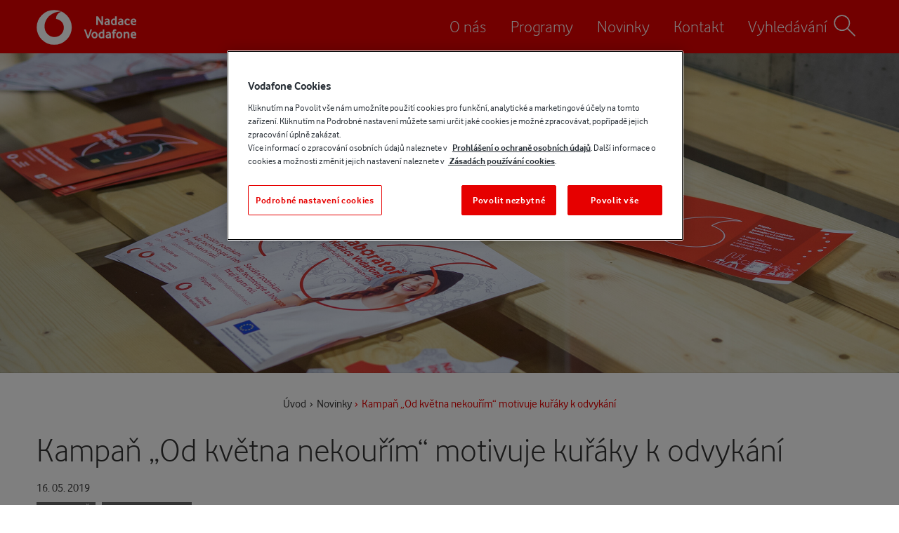

--- FILE ---
content_type: text/html; charset=UTF-8
request_url: https://www.nadacevodafone.cz/novinky/kampan-%E2%80%9Eod-kvetna-nekourim%E2%80%9C-motivuje-kuraky-k-odvykani.html
body_size: 7681
content:


<!DOCTYPE html>
<html lang="cs" class="" data-is-edge="false" data-is-ie="false" data-template="7" data-page-id="544">
	<head>
		<base href="https://www.nadacevodafone.cz/" />
		<meta charset="UTF-8">
		<meta name="viewport" content="width=device-width, initial-scale=1.0">
		<title>Kampaň „Od května nekouřím“ motivuje kuřáky k odvykání | Nadace Vodafone</title> 
        <meta name="description" content="Hlavním tématem letošního Českého dne proti rakovině byla nádorová onemocnění plic. Květen je tak ideálním obdobím pro změnu životního stylu. S odvykáním kuřákům pomáhá unikátní česká mobilní aplikace Adiquit, která vznikla v Laboratoři Nadace Vodafone.">
        <meta name="keywords" content="Nadace, Vodafone, Vpohybu, Rok jinak, Laboratoř">
		<meta name="robots" content="index, follow" />
		<meta name="author" content="Nadace Vodafone" />
	
		<meta property="og:title" content="Kampaň „Od května nekouřím“ motivuje kuřáky k odvykání | Nadace Vodafone" />
		<meta name="twitter:title" content="Kampaň „Od května nekouřím“ motivuje kuřáky k odvykání | Nadace Vodafone">
		<meta property="og:type" content="website" />
		<meta property="og:url" content="https://www.nadacevodafone.cz/novinky/kampan-„od-kvetna-nekourim“-motivuje-kuraky-k-odvykani.html" />
		<meta property="og:description" content="Hlavním tématem letošního Českého dne proti rakovině byla nádorová onemocnění plic. Květen je tak ideálním obdobím pro změnu životního stylu. S odvykáním kuřákům pomáhá unikátní česká mobilní aplikace Adiquit, která vznikla v Laboratoři Nadace Vodafone." />		
		<meta name="twitter:description" content="Hlavním tématem letošního Českého dne proti rakovině byla nádorová onemocnění plic. Květen je tak ideálním obdobím pro změnu životního stylu. S odvykáním kuřákům pomáhá unikátní česká mobilní aplikace Adiquit, která vznikla v Laboratoři Nadace Vodafone.">
		
			<meta property="og:image" content="https://www.nadacevodafone.cz/upload/gallery/Laboratoř/AdiQuit/AdiQuit_UI_mockup_1_lime.jpg" />
			<meta name="twitter:image" content="https://www.nadacevodafone.cz/upload/gallery/Laboratoř/AdiQuit/AdiQuit_UI_mockup_1_lime.jpg">		
			<meta name="twitter:card" content="summary_large_image">
						
					
		
		<meta name="format-detection" content="telephone=no">

		<link rel="alternate" type="application/rss+xml" title="RSS kanál Nadace Vodafone" href="rss">
		
		<link rel="stylesheet" href="/assets/css/grid.css" media="screen">
		<link rel="stylesheet" href="/assets/css/swiper.min.css" media="screen">
		<link rel="stylesheet" href="/assets/css/lib.css?v=127" media="screen">
		<link rel="stylesheet" href="/assets/css/default.css?v=127" media="screen">
		<link rel="stylesheet" href="/assets/fonts/font-awesome/css/font-awesome.min.css" media="screen">
		
		<link rel="apple-touch-icon-precomposed" sizes="57x57" href="/assets/images/favicon/apple-touch-icon-57x57.png" />
		<link rel="apple-touch-icon-precomposed" sizes="114x114" href="/assets/images/favicon/apple-touch-icon-114x114.png" />
		<link rel="apple-touch-icon-precomposed" sizes="72x72" href="/assets/images/favicon/apple-touch-icon-72x72.png" />
		<link rel="apple-touch-icon-precomposed" sizes="144x144" href="/assets/images/favicon/apple-touch-icon-144x144.png" />
		<link rel="apple-touch-icon-precomposed" sizes="120x120" href="/assets/images/favicon/apple-touch-icon-120x120.png" />
		<link rel="apple-touch-icon-precomposed" sizes="152x152" href="/assets/images/favicon/apple-touch-icon-152x152.png" />
		<link rel="icon" type="image/png" href="/assets/images/favicon/favicon-32x32.png" sizes="32x32" />
		<link rel="icon" type="image/png" href="/assets/images/favicon/favicon-16x16.png" sizes="16x16" />
		
		<script>
			var webAssetVersionSuffix = 'v=127';
		</script>
		
		<script src="/assets/js/lib.js?v=127"></script>
		<script src="/assets/js/app.js?v=127"></script>
	</head>
	<body>
	<!-- Tealium iQ Analytics -->
	<script type="text/javascript">
		var utag_data = {
			page_name : "Kampaň „Od května nekouřím“ motivuje kuřáky k odvykání",
			page_type : "NadaceVodafone",
			visitor_device_name : "",
			visitor_visit_number : "",
			page_previous_name : "",
			page_url : "https://www.nadacevodafone.cz/novinky/kampan-%E2%80%9Eod-kvetna-nekourim%E2%80%9C-motivuje-kuraky-k-odvykani.html",
			page_language : "CZ",
			device_tablet : "",
			device_mobile : "",
			event_name : "",
			event_category : "",
			event_label : ""
		};		
		
		(function(a,b,c,d){
		a='https://tags.tiqcdn.com/utag/vodafone/cz-minor/prod/utag.js';
		b=document;c='script';d=b.createElement(c);d.src=a;d.type='text/java'+c;d.async=true;
		a=b.getElementsByTagName(c)[0];a.parentNode.insertBefore(d,a);
		})();
	</script>
	<div id="fb-root"></div>

<header id="globalHeader" class="bgRed">
	<div class="container headerContainer">
		<div class="row">
			<div class="gr-3 gr-7@mobile">
				<a class="logo" href="/" title="Nadace Vodafone">
					<img src="assets/images/logo-nadace-vodafone-white.svg" alt="Logo Nadace Vodafone">
				</a>				
			</div>
			<div class="gr-9 hide@mobile">
				<nav id="primaryNav" role="navigation" aria-label="Hlavní nabídka">
					<ul>
						<li class="first"><a href="o-nas/" >O nás</a></li>
<li><a href="programy/" >Programy</a></li>
<li class="active"><a href="novinky/" >Novinky</a></li>
<li class="last"><a href="kontakt.html" >Kontakt</a></li>


						<li>
							<a href="#" class="search-show">Vyhledávání<span class="icon-image" aria-hidden="true"><svg id="svg-696f51ed1266e9-31807449-701482" data-name="Layer 1" xmlns="http://www.w3.org/2000/svg" width="180" height="180" viewBox="0 0 180 180"><title>icon-search</title><circle cx="72.079" cy="71.579" r="51.579" style="fill:none;stroke:#333;stroke-linecap:round;stroke-linejoin:round;stroke-width:8px"/><line x1="108.543" y1="108.043" x2="160.5" y2="160" style="fill:none;stroke:#333;stroke-linecap:round;stroke-linejoin:round;stroke-width:8px"/></svg></span></a>
						</li>
					</ul>
				</nav>
			</div>
			<div class="gr-5 hide show@mobile mobile-menu-toggle-container">
				<button class="button-icon search-show" title="Zobrazit vyhledávání">
					<span class="visually-hidden">Zobrazit vyhledávání</span>
					<span class="icon-image" aria-hidden="true"><svg id="svg-696f51ed1289b6-66608994-580551" data-name="Layer 1" xmlns="http://www.w3.org/2000/svg" width="180" height="180" viewBox="0 0 180 180"><title>icon-search</title><circle cx="72.079" cy="71.579" r="51.579" style="fill:none;stroke:#333;stroke-linecap:round;stroke-linejoin:round;stroke-width:8px"/><line x1="108.543" y1="108.043" x2="160.5" y2="160" style="fill:none;stroke:#333;stroke-linecap:round;stroke-linejoin:round;stroke-width:8px"/></svg></span>
				</button>
				<button class="button-icon mobile-menu-toggle" aria-expanded="false" title="Zobrazit menu">
					<span class="visually-hidden">Zobrazit menu</span>
					<span class="icon-image menu-icon" aria-hidden="true"><svg id="svg-696f51ed12a906-18223203-22610" data-name="Layer 1" xmlns="http://www.w3.org/2000/svg" width="180" height="180" viewBox="0 0 180 180"><title>icon-menu</title><line id="svg-696f51ed12a970-04463497-237206" data-name="f64d4664-052c-44c8-8f82-9731ebf29dd1" x1="168.546" y1="143.726" x2="11.454" y2="143.726" style="fill:none;stroke:#333;stroke-linecap:round;stroke-miterlimit:10;stroke-width:8px"/><line id="svg-696f51ed12a9a9-09522306-467717" data-name="b8a16f08-c817-4715-9dd0-d6486079041a" x1="168.546" y1="89.983" x2="11.454" y2="89.983" style="fill:none;stroke:#333;stroke-linecap:round;stroke-miterlimit:10;stroke-width:8px"/><line x1="168.546" y1="36.241" x2="11.454" y2="36.241" style="fill:none;stroke:#333;stroke-linecap:round;stroke-miterlimit:10;stroke-width:8px"/></svg></span>
					<span class="icon-image menu-icon-close" aria-hidden="true"><svg id="svg-696f51ed12c885-38268150-37645" data-name="Layer 1" xmlns="http://www.w3.org/2000/svg" width="180" height="180" viewBox="0 0 180 180"><title>icon-close</title><line x1="29.023" y1="150.977" x2="150.977" y2="29.023" style="fill:none;stroke:#333;stroke-linecap:round;stroke-linejoin:round;stroke-width:8px"/><line id="svg-696f51ed12c8e9-95219989-669213" data-name="dcc09f5c-b82c-4d96-b38b-0540c6362512" x1="150.977" y1="150.977" x2="29.023" y2="29.023" style="fill:none;stroke:#333;stroke-linecap:round;stroke-linejoin:round;stroke-width:8px"/></svg></span>
				</button>
			</div>							
		</div>
	</div>
	
	<div class="hide show@mobile mobile-menu-wrapper">
		<nav class="mobile-menu" role="navigation" aria-label="Hlavní nabídka">
			
			<ul><li class="first"><a href="o-nas/" >O nás</a><ul><li class="first"><a href="o-nas/nasi-lide.html" >Naši lidé</a></li>
<li><a href="o-nas/oceneni.html" >Ocenění</a></li>
<li><a href="o-nas/vyrocni-zpravy/" >Výroční zprávy</a></li>
<li><a href="o-nas/ke-stazeni.html" >Ke stažení</a></li>
<li class="last"><a href="o-nas/nadace-vodafone-ve-svete.html" >Nadace Vodafone ve světě</a></li>
</ul></li>
<li><a href="programy/" >Programy</a><ul><li class="first"><a href="https://www.laboratornadacevodafone.cz/" target="_blank">Laboratoř</a></li>
<li><a href="programy/technologie-pro-spolecnost.html" >Technologie pro společnost</a></li>
<li><a href="programy/zamestnanecky-program.html" >Zaměstnanecké programy</a></li>
<li><a href="programy/rok-jinak.html" >Rok jinak</a></li>
<li><a href="programy/vpohybu/" >Vpohybu</a></li>
<li><a href="programy/digitalni-odysea/" >Digitální odysea</a></li>
<li class="last"><a href="programy/bleskova-pomoc.html" >Blesková pomoc</a></li>
</ul></li>
<li class="active"><a href="novinky/" >Novinky</a></li>
<li class="last"><a href="kontakt.html" >Kontakt</a></li>
</ul>
		</nav>
	</div>
	
	<div class="bgLightGray searchBar" role="search">
		<div class="container">
			<div class="row">
				<div class="gr-12 closeContainer hide@mobile">
					<button class="button close search-hide" title="Zavřít">
						<span class="text">Zavřít</span>
						<span class="icon-image" aria-hidden="true"><svg id="svg-696f51ed1940b6-03375978-749296" data-name="Layer 1" xmlns="http://www.w3.org/2000/svg" width="180" height="180" viewBox="0 0 180 180"><title>icon-close</title><line x1="29.023" y1="150.977" x2="150.977" y2="29.023" style="fill:none;stroke:#333;stroke-linecap:round;stroke-linejoin:round;stroke-width:8px"/><line id="svg-696f51ed194152-93701289-9035" data-name="dcc09f5c-b82c-4d96-b38b-0540c6362512" x1="150.977" y1="150.977" x2="29.023" y2="29.023" style="fill:none;stroke:#333;stroke-linecap:round;stroke-linejoin:round;stroke-width:8px"/></svg></span>
					</button>
				</div>
				<div class="gr-12">
					<h2>Vyhledávání</h2>
					<form action="vysledky-vyhledavani.html" method="get" novalidate>
    <input type="hidden" name="id" value="33" /> 
	<label class="visually-hidden" for="globalSearchInput">Hledaný výraz</label>
    <input type="search" maxlength="32" id="globalSearchInput" name="search" value="" placeholder="Hledaný výraz" aria-label="Hledaný výraz" required>
    <button type="submit" class="button">
		<span class="visually-hidden">Hledat</span>
		<span class="icon-image" aria-hidden="true"><svg id="svg-696f51ed2ca2f6-00701848-890721" data-name="Layer 1" xmlns="http://www.w3.org/2000/svg" width="180" height="180" viewBox="0 0 180 180"><title>icon-search</title><circle cx="72.079" cy="71.579" r="51.579" style="fill:none;stroke:#333;stroke-linecap:round;stroke-linejoin:round;stroke-width:8px"/><line x1="108.543" y1="108.043" x2="160.5" y2="160" style="fill:none;stroke:#333;stroke-linecap:round;stroke-linejoin:round;stroke-width:8px"/></svg></span>
	</button>
</form>

				</div>
				<div class="gr-12 closeContainer hide show@mobile">
					<button class="button close search-hide" title="Zavřít">
						<span class="text">Zavřít</span>
						<span class="icon-image" aria-hidden="true"><svg id="svg-696f51ed196459-55452732-441421" data-name="Layer 1" xmlns="http://www.w3.org/2000/svg" width="180" height="180" viewBox="0 0 180 180"><title>icon-close</title><line x1="29.023" y1="150.977" x2="150.977" y2="29.023" style="fill:none;stroke:#333;stroke-linecap:round;stroke-linejoin:round;stroke-width:8px"/><line id="svg-696f51ed1964d0-19610863-628580" data-name="dcc09f5c-b82c-4d96-b38b-0540c6362512" x1="150.977" y1="150.977" x2="29.023" y2="29.023" style="fill:none;stroke:#333;stroke-linecap:round;stroke-linejoin:round;stroke-width:8px"/></svg></span>
					</button>
				</div>
			</div>
		</div>
	</div>
</header>


<main role="main" class="newsDetail">
	
	
<div id="cover" class="section cover no-padding" 
	data-background-image="/assets/components/phpthumbof/cache/Novinky1.06e108b2a6211eae067a399b135653e8.jpg"
	data-background-image-mobile="/assets/components/phpthumbof/cache/Novinky1.b3b5915933deb1fb131ea566a4d93a04.jpg"
	data-is-slider="false">

	
	
</div>

	
	<div class="section breadcrumbs hide@mobile" role="navigation" aria-label="Drobečková navigace">
	<div class="container">
		<div class="row">
			<div class="gr-12">
				<ul id="breadcrumb" itemprop="breadcrumb"><li><a href="/">Úvod</a></li><li><a href="novinky/">Novinky</a></li><li>Kampaň „Od května nekouřím“ motivuje kuřáky k odvykání</li></ul>
			</div>
		</div>		
	</div>	
</div>

	
	<section class="primaryContent newsDetail">
		<div class="container">
			<div class="row section-head margin-small left">
				<div class="gr-12">
					<h1>Kampaň „Od května nekouřím“ motivuje kuřáky k odvykání</h1>
				</div>	
			</div>	
			
			<div class="row">
				<div class="gr-12">
					<div class="meta">
						<p class="margin">16. 05. 2019</p>
						<ul class="tags">
	<li><a href="tagy/content-tags/laborator/" title="Laboratoř">laboratoř</a></li>
<li><a href="tagy/content-tags/nadacevodafone/" title="Nadace vodafone">nadace vodafone</a></li>

</ul>


					</div>						
				</div>	
			</div>	
			
			<div class="row">
				<div class="gr-7 gr-8@desktop gr-12@mobile gr-12@tablet editorContent">
					
						<div class="hide show@mobile show@tablet">
							<img src="/assets/components/phpthumbof/cache/AdiQuit_UI_mockup_1_lime.bbaca3d74d6c28454cc491327cc8da2e.jpg" alt="Kampaň „Od května nekouřím“ motivuje kuřáky k odvykání">
						</div>				
										
					
					<div class="last-child-no-margin bottomSpace">
						<p>Hlavním tématem letošního Českého dne proti rakovině jsou nádorová onemocnění plic. Květen je tak ideálním obdobím pro změnu životního stylu. Kampaň „<strong>Od května nekouřím“</strong> motivuje kuřáky prostřednictvím sociálních sítí k odvykání a nabízí k tomu inovativní řešení - unikátní českou mobilní aplikaci na odvykání kouření <strong>Adiquit</strong>.</p>
<p>V Česku kouří více než 2 miliony lidí, což je 25 % dospělé populace. Na následky kouření u nás zemře každý rok až 19 000 lidí. Až 70 % kuřáků by se rádo své závislosti zbavilo. Téměř třetina se o to alespoň jednou za rok pokusí. Statistiky ukazují, že pokud se kuřák na cestu odvykání vydá sám, povede se mu to jen přibližně v 5 % případů. Při odvykání je totiž klíčová příprava a odborná podpora.</p>
<p><img title="náhled aplikace AdiQuit" src="upload/gallery/Laboratoř/AdiQuit/Adiquit_mockup_mensi.png" alt="náhled aplikace AdiQuit" width="1040" height="782" /></p>
<p>Aplikace Adiquit využívá ověřených metod z klinické praxe a dle studií dosahuje až 6krát vyšší úspěšnosti ve srovnání s odvykáním bez odborné pomoci. Její terapeutický program trvá 2 měsíce a nenásilnou a podpůrnou formou provede kuřáka odvykáním přímo v jeho mobilním telefonu. Kuřáci díky aplikaci získají virtuálního terapeuta, který přizpůsobí odvykání přímo jejich potřebám a připraví je i na chvíle nejtěžší chuti na cigaretu. “<em>Aplikace Adiquit je unikátní v tom, že poskytuje odbornou podporu v reálném čase. Program je rozdělený na přípravnou a odvykací fázi. Právě příprava je při odvykání velmi důležitá. Aplikace navíc reaguje na individuální potřeby každého uživatele a připravuje tak odvykací plán na míru</em>”, říká Adam Kulhánek, adiktolog z týmu Adiquit.</p>
<p>V rámci kampaně „Od května nekouřím“ bude aplikace Adiquit dostupná všem kuřákům za zvýhodněnou cenu, a to počínaje Českým dnem proti rakovině (15. 5. 2019). Z každé prodané aplikace navíc bude věnováno 30 Kč Lize proti rakovině. Kuřáci, kteří se do akce zapojí, tak pomohou nejen sobě, ale také prevenci rakoviny. Jana Vičanová, project konzultant týmu Adiquit dále dodává: “<em>Do kampaně „Od května nekouřím“ se nemusí zapojit pouze kuřáci, ale také jejich blízcí. Zakoupením aplikace Adiquit mohou pomoci členům rodiny či známým, které by v nekouření rádi podpořili. Přístup společného odvykání se osvědčil také ve firemním prostředí.</em>”</p>
<p>Mezi první zapojené kuřáky patřili zaměstnanci firmy Vodafone. Jejich zájem i výsledná úspěšnost překonaly očekávání. „<em>Nadace Vodafone podpořila vznik projektu Adiquit programem Laboratoř, který vyhledává a pomáhá rozvíjet projekty spojující technologie a sociální inovace. A vzhledem k počtu kuřáků po celém světě, může mít tato aplikace opravdu velký dopad na zdraví mnoha lidí,</em>” říká Adriana Dergam, místopředsedkyně správní rady Nadace Vodafone.</p>
<p>Sledujte akci „Od května nekouřím“ na webu <strong><span style="text-decoration: underline;"><a href="http://www.odkvetnanekourim.cz/">www.odkvetnanekourim.cz</a></span></strong> a na sociálních sítích pod hashtagem <strong>#odkvetnanekourim</strong> a rozsviťte s námi zelenou pro odvykání kouření.</p>
					</div>
					
					<div class="row articleNavigation bottomSpace">
						<div class="shareToolbar no-gutter gr-4 push-4 gr-12@mobile push-0@mobile">
							<p>
								Sdílet 
								<a class="bodyText fbShare" href="https://www.nadacevodafone.cz/novinky/kampan-„od-kvetna-nekourim“-motivuje-kuraky-k-odvykani.html" title="Sdílet na Facebooku"><i class="fa fa-facebook-square fa-2x"></i></a>
								<a class="bodyText twitterShare" href="https://www.nadacevodafone.cz/novinky/kampan-„od-kvetna-nekourim“-motivuje-kuraky-k-odvykani.html" title="Sdílet na Twitteru" data-title="Kampaň „Od května nekouřím“ motivuje kuřáky k odvykání"><i class="fa fa-twitter-square fa-2x"></i></a>
							</p>
						</div>								

						<div class="prev gr-4 pull-4 gr-6@mobile pull-0@mobile">
										
							<a class="bodyText" href="novinky/svetovy-den-proti-mozkove-mrtvici-varovne-signaly-a-jak-je-poznat.html" title="Světový den proti mozkové mrtvici: Varovné signály a jak je poznat"><i class="icon-chevron-left fixed-size" aria-hidden="true"></i>Předchozí článek</a>

						</div>

						<div class="next gr-4 gr-6@mobile">
										
							<a class="bodyText" href="novinky/hlavni-mesto-praha-zacne-vyuzivat-aplikaci-zachranka-pro-rychle-varovani-obcanu.html" title="Hlavní město Praha začalo využívat aplikaci Záchranka pro rychlé varování občanů">Následující článek<i class="icon-chevron-right fixed-size" aria-hidden="true"></i></a>

						</div>
					</div>	
				</div>	
				
				<div class="gr-4 gr-4@desktop prefix-1 prefix-0@desktop hide@mobile hide@tablet sidebar">
					
						<img src="/assets/components/phpthumbof/cache/AdiQuit_UI_mockup_1_lime.c17aaec1c58b61595697042c6edc1a8d.jpg" alt="Kampaň „Od května nekouřím“ motivuje kuřáky k odvykání">
						
				</div>	
			</div>	
			
		</div>	
	</section>
	
	<section class="subscribe bgLightGray">
	<div class="container">
		<div class="row section-head bottomMarginHalf">
			<div class="gr-12">
				<h2>Chci odebírat newsletter<span class="icon-image wide" aria-hidden="true"><svg id="svg-696f51ed277e60-01582324-40284" data-name="Layer 1" xmlns="http://www.w3.org/2000/svg" width="222" height="192" viewBox="0 0 222 192"><title>icon-envelope-fast-thin</title><line x1="170.463" y1="69.598" x2="201.946" y2="69.598" style="fill:none;stroke:#333;stroke-linecap:round;stroke-linejoin:round;stroke-width:6.5px"/><line x1="170.463" y1="102.358" x2="201.946" y2="102.358" style="fill:none;stroke:#333;stroke-linecap:round;stroke-linejoin:round;stroke-width:6.5px"/><line x1="182.017" y1="86.386" x2="213.5" y2="86.386" style="fill:none;stroke:#333;stroke-linecap:round;stroke-linejoin:round;stroke-width:6.5px"/><rect x="8.5" y="41.889" width="151.806" height="108.221" rx="3.822" style="fill:none;stroke:#333;stroke-linecap:round;stroke-linejoin:round;stroke-width:6.5px"/><path d="M12.947,46.268l61.863,52.6a14.334,14.334,0,0,0,18.553.025l61.69-52.9" style="fill:none;stroke:#333;stroke-linecap:round;stroke-linejoin:round;stroke-width:6.5px"/><line x1="32.735" y1="125.221" x2="66.716" y2="93.457" style="fill:none;stroke:#333;stroke-linecap:round;stroke-linejoin:round;stroke-width:6.5px"/><line x1="134.678" y1="125.221" x2="102.174" y2="93.087" style="fill:none;stroke:#333;stroke-linecap:round;stroke-linejoin:round;stroke-width:6.5px"/></svg></span></h2>
			</div>	
		</div>	

		<div class="row tac">
			<div class="gr-6 prefix-3 gr-10@desktop prefix-1@desktop gr-10@tablet prefix-1@tablet gr-12@mobile prefix-0@mobile">
				<p>
					Přejete si dostávat pravidelné zprávy o&nbsp;našich aktivitách a&nbsp;programech?
				</p>
				
				<div class="newsletterSubscribeForm last-child-no-margin" id="newsletterSubscribeForm">
	<form class="state form" novalidate>
		<div class="field-group">
			<label for="subscribe-input-email">Váš e-mail:</label>
			<input id="subscribe-input-email" type="email" name="email" required>
			<button type="submit" class="button">Přihlásit</button>
		</div>
	</form>
	
	<p class="tiny noBottomMargin">
		Výše uvedené údaje jsou zpracovávány pouze Nadací Vodafone pro účely zasílání newsletteru a&nbsp;nebudou poskytnuty třetím stranám.
	</p>

	<div class="state success last-child-no-margin">
		<p>Dekujeme za přihlášení k odběru newsletteru.</p>			
		<p>Na váš e-mail jsme odeslali potvrzovací zprávu s&nbsp;aktivačním odkazem. Po prokliknutí tohoto odkazu bude váš e-mail zařazen k&nbsp;odběru novinek.</p>
	</div>
</div>	

			</div>	
		</div>	
	</div>	
</section>

	
</main>

<div class="brightsky-banner" id="brightsky-footer-banner">
	<img class="logo" src="/assets/images/brightsky-logo-color.svg" alt="BrightSky" />
	<p>Domácí násilí není nikdy vaše chyba. 
		<a class="link" href="#">Najděte pomoc ještě dnes</a>.
	</p>
</div>


<footer id="globalFooter" class="bgDarkGray" role="contentinfo">
	<div class="container">

		<div class="row bottomSpace">
			<div class="gr-12">
				<ul class="social">
					<li>
						<a href="https://www.facebook.com/NadaceVodafone/" target="_blank" title="Nadace Vodafone na Facebooku">
							<i class="fa fa-facebook" aria-hidden="true"></i>
							<span>Facebook</span>
						</a>
					</li>

					<li>
						<a href="https://www.instagram.com/nadacevodafone/" target="_blank" title="Nadace Vodafone na Instagramu">
							<i class="fa fa-instagram" aria-hidden="true"></i>
							<span>Instagram</span>
						</a>
					</li>

					<li>
						<a href="https://twitter.com/NadaceVodafone" target="_blank" title="Nadace Vodafone na Twitteru">
							<i class="fa fa-twitter" aria-hidden="true"></i>
							<span>Twitter</span>
						</a>
					</li>

					<li>
						<a href="https://www.linkedin.com/company/10502566" target="_blank" title="Nadace Vodafone na LinkedIn">
							<i class="fa fa-linkedin" aria-hidden="true"></i>
							<span>LinkedIn</span>
						</a>
					</li>

					<li>
						<a href="https://www.youtube.com/channel/UCheTtp4EJNAulbF59xS80XQ" target="_blank" title="Nadace Vodafone na YouTube">
							<i class="fa fa-youtube-play" aria-hidden="true"></i>
							<span>YouTube</span>
						</a>
					</li>		

					<li>
						<a href="rss" title="RSS kanál Nadace Vodafone">
							<i class="fa fa-rss" aria-hidden="true"></i>
							<span>RSS</span>
						</a>
					</li>
				</ul>
			</div>
		</div>
		
		<div class="row bottomSpace">
			<nav class="gr-12 last-child-no-margin" role="navigation" aria-label="Další odkazy">
				<ul><li class="first"><a href="kontakt.html" >Kontakt</a></li>
<li><a href="prohlaseni-o-ochrane-osobnich-udaju.html" >Prohlášení o ochraně osobních údajů</a></li>
<li><a href="#" class="ot-sdk-show-settings" onclick="return false">Podrobné nastavení cookies</a></li>
<li class="last"><a href="mapa-stranek.html" >Mapa stránek</a></li>
</ul>
			</nav>
		</div>

		<div class="row">
			<div class="gr-12 last-child-no-margin">
				<p>&copy; 2026 Nadace Vodafone</p>	
			</div>
		</div>

	</div>	
</footer>

	
	<div class="popup video" id="video-popup" role="dialog" aria-labelledby="video-popup-title">
		<div class="popup-inner">
			<div class="popup-header">
				<h2 class="popup-title" id="video-popup-title"></h2>
			</div>
			<div class="popup-content">
				<div class="video-wrapper">
					<video playsinline controls></video>
				</div>
			</div>
		</div>
		<button class="button close" title="Zavřít">
			<span class="text">Zavřít</span>
			<span class="icon-image" aria-hidden="true"><svg id="svg-696f51ed1940b6-03375978-749296" data-name="Layer 1" xmlns="http://www.w3.org/2000/svg" width="180" height="180" viewBox="0 0 180 180"><title>icon-close</title><line x1="29.023" y1="150.977" x2="150.977" y2="29.023" style="fill:none;stroke:#333;stroke-linecap:round;stroke-linejoin:round;stroke-width:8px"/><line id="svg-696f51ed194152-93701289-9035" data-name="dcc09f5c-b82c-4d96-b38b-0540c6362512" x1="150.977" y1="150.977" x2="29.023" y2="29.023" style="fill:none;stroke:#333;stroke-linecap:round;stroke-linejoin:round;stroke-width:8px"/></svg></span>
		</button>		
	</div>

	<!-- FB API -->
	<script>
	(function(d, s, id) {
	  var js, fjs = d.getElementsByTagName(s)[0];
	  if (d.getElementById(id)) return;
	  js = d.createElement(s); js.id = id;
	  js.src = "//connect.facebook.net/cs_CZ/sdk.js#xfbml=1&version=v2.6";
	  fjs.parentNode.insertBefore(js, fjs);
	}(document, 'script', 'facebook-jssdk'));
	</script>	
	
	<!-- BrightSky widget -->
	<div class="brightsky-widget" 
		data-market="CS" 
		data-marketid="ca0801b1-444a-4057-9278-9a2f757bd7ce" 
		style="display: none">
		<script type="text/javascript" 
			id="brightsky-widget-script" 
			data-src="https://widget.bright-sky.org/brightskywidget.min.js"
			async></script>
	</div>

	<!-- Custom body end code -->
			
	
	<script type="text/javascript" src="/_Incapsula_Resource?SWJIYLWA=719d34d31c8e3a6e6fffd425f7e032f3&ns=1&cb=730744838" async></script></body>
</html>




--- FILE ---
content_type: text/css
request_url: https://www.nadacevodafone.cz/assets/css/grid.css
body_size: 22665
content:
.container:after{content:"";display:table;clear:both}.state-default .container:after{content:"";display:table;clear:both}.row:before,.row-reverse:before,.row:after,.row-reverse:after{content:"";display:table}.row:after,.row-reverse:after{clear:both}.row,.row-reverse{zoom:1}.state-default .row:before,.state-default .row-reverse:before,.state-default .row:after,.state-default .row-reverse:after{content:"";display:table}.state-default .row:after,.state-default .row-reverse:after{clear:both}.state-default .row,.state-default .row-reverse{zoom:1}.gr-0,.gr-1,.gr-2,.gr-3,.gr-4,.gr-5,.gr-6,.gr-7,.gr-8,.gr-9,.gr-10,.gr-11,.gr-12{display:inline-block;min-height:1px;float:left;box-sizing:border-box;vertical-align:top;padding-right:12px;padding-left:12px}.state-default .gr-0,.state-default .gr-1,.state-default .gr-2,.state-default .gr-3,.state-default .gr-4,.state-default .gr-5,.state-default .gr-6,.state-default .gr-7,.state-default .gr-8,.state-default .gr-9,.state-default .gr-10,.state-default .gr-11,.state-default .gr-12{display:inline-block;min-height:1px;float:left;box-sizing:border-box;vertical-align:top;padding-right:12px;padding-left:12px}.gr-adapt{display:table-cell;width:1px;white-space:nowrap !important;box-sizing:border-box;padding-right:12px;padding-left:12px}.state-default .gr-adapt{display:table-cell;width:1px;white-space:nowrap !important;box-sizing:border-box;padding-right:12px;padding-left:12px}.gr-grow{display:table-cell;width:99999px;box-sizing:border-box;padding-right:12px;padding-left:12px}.state-default .gr-grow{display:table-cell;width:99999px;box-sizing:border-box;padding-right:12px;padding-left:12px}.push-0,.push-1,.push-2,.push-3,.push-4,.push-5,.push-6,.push-7,.push-8,.push-9,.push-10,.push-11,.push-12{position:relative}.state-default .push-0,.state-default .push-1,.state-default .push-2,.state-default .push-3,.state-default .push-4,.state-default .push-5,.state-default .push-6,.state-default .push-7,.state-default .push-8,.state-default .push-9,.state-default .push-10,.state-default .push-11,.state-default .push-12{position:relative}.pull-0,.pull-1,.pull-2,.pull-3,.pull-4,.pull-5,.pull-6,.pull-7,.pull-8,.pull-9,.pull-10,.pull-11,.pull-12{position:relative}.state-default .pull-0,.state-default .pull-1,.state-default .pull-2,.state-default .pull-3,.state-default .pull-4,.state-default .pull-5,.state-default .pull-6,.state-default .pull-7,.state-default .pull-8,.state-default .pull-9,.state-default .pull-10,.state-default .pull-11,.state-default .pull-12{position:relative}.nowrap{white-space:nowrap}.nowrap>*{white-space:normal}.state-default .nowrap{white-space:nowrap}.state-default .nowrap>*{white-space:normal}.wrap{white-space:normal}.state-default .wrap{white-space:normal}.gr-centered{display:block !important;float:none !important;margin-left:auto !important;margin-right:auto !important;clear:both !important}.state-default .gr-centered{display:block !important;float:none !important;margin-left:auto !important;margin-right:auto !important;clear:both !important}@media screen and (min-width: 1260px){.container\@desktopLarge:after{content:"";display:table;clear:both}}.state-desktopLarge .container\@desktopLarge:after{content:"";display:table;clear:both}@media screen and (min-width: 1260px){.row\@desktopLarge:before,.row-reverse\@desktopLarge:before,.row\@desktopLarge:after,.row-reverse\@desktopLarge:after{content:"";display:table}.row\@desktopLarge:after,.row-reverse\@desktopLarge:after{clear:both}.row\@desktopLarge,.row-reverse\@desktopLarge{zoom:1}}.state-desktopLarge .row\@desktopLarge:before,.state-desktopLarge .row-reverse\@desktopLarge:before,.state-desktopLarge .row\@desktopLarge:after,.state-desktopLarge .row-reverse\@desktopLarge:after{content:"";display:table}.state-desktopLarge .row\@desktopLarge:after,.state-desktopLarge .row-reverse\@desktopLarge:after{clear:both}.state-desktopLarge .row\@desktopLarge,.state-desktopLarge .row-reverse\@desktopLarge{zoom:1}@media screen and (min-width: 1260px){.gr-0\@desktopLarge,.gr-1\@desktopLarge,.gr-2\@desktopLarge,.gr-3\@desktopLarge,.gr-4\@desktopLarge,.gr-5\@desktopLarge,.gr-6\@desktopLarge,.gr-7\@desktopLarge,.gr-8\@desktopLarge,.gr-9\@desktopLarge,.gr-10\@desktopLarge,.gr-11\@desktopLarge,.gr-12\@desktopLarge{display:inline-block;min-height:1px;float:left;box-sizing:border-box;vertical-align:top;padding-right:12px;padding-left:12px}}.state-desktopLarge .gr-0\@desktopLarge,.state-desktopLarge .gr-1\@desktopLarge,.state-desktopLarge .gr-2\@desktopLarge,.state-desktopLarge .gr-3\@desktopLarge,.state-desktopLarge .gr-4\@desktopLarge,.state-desktopLarge .gr-5\@desktopLarge,.state-desktopLarge .gr-6\@desktopLarge,.state-desktopLarge .gr-7\@desktopLarge,.state-desktopLarge .gr-8\@desktopLarge,.state-desktopLarge .gr-9\@desktopLarge,.state-desktopLarge .gr-10\@desktopLarge,.state-desktopLarge .gr-11\@desktopLarge,.state-desktopLarge .gr-12\@desktopLarge{display:inline-block;min-height:1px;float:left;box-sizing:border-box;vertical-align:top;padding-right:12px;padding-left:12px}@media screen and (min-width: 1260px){.gr-adapt\@desktopLarge{display:table-cell;width:1px;white-space:nowrap !important;box-sizing:border-box;padding-right:12px;padding-left:12px}}.state-desktopLarge .gr-adapt\@desktopLarge{display:table-cell;width:1px;white-space:nowrap !important;box-sizing:border-box;padding-right:12px;padding-left:12px}@media screen and (min-width: 1260px){.gr-grow\@desktopLarge{display:table-cell;width:99999px;box-sizing:border-box;padding-right:12px;padding-left:12px}}.state-desktopLarge .gr-grow\@desktopLarge{display:table-cell;width:99999px;box-sizing:border-box;padding-right:12px;padding-left:12px}@media screen and (min-width: 1260px){.push-0\@desktopLarge,.push-1\@desktopLarge,.push-2\@desktopLarge,.push-3\@desktopLarge,.push-4\@desktopLarge,.push-5\@desktopLarge,.push-6\@desktopLarge,.push-7\@desktopLarge,.push-8\@desktopLarge,.push-9\@desktopLarge,.push-10\@desktopLarge,.push-11\@desktopLarge,.push-12\@desktopLarge{position:relative}}.state-desktopLarge .push-0\@desktopLarge,.state-desktopLarge .push-1\@desktopLarge,.state-desktopLarge .push-2\@desktopLarge,.state-desktopLarge .push-3\@desktopLarge,.state-desktopLarge .push-4\@desktopLarge,.state-desktopLarge .push-5\@desktopLarge,.state-desktopLarge .push-6\@desktopLarge,.state-desktopLarge .push-7\@desktopLarge,.state-desktopLarge .push-8\@desktopLarge,.state-desktopLarge .push-9\@desktopLarge,.state-desktopLarge .push-10\@desktopLarge,.state-desktopLarge .push-11\@desktopLarge,.state-desktopLarge .push-12\@desktopLarge{position:relative}@media screen and (min-width: 1260px){.pull-0\@desktopLarge,.pull-1\@desktopLarge,.pull-2\@desktopLarge,.pull-3\@desktopLarge,.pull-4\@desktopLarge,.pull-5\@desktopLarge,.pull-6\@desktopLarge,.pull-7\@desktopLarge,.pull-8\@desktopLarge,.pull-9\@desktopLarge,.pull-10\@desktopLarge,.pull-11\@desktopLarge,.pull-12\@desktopLarge{position:relative}}.state-desktopLarge .pull-0\@desktopLarge,.state-desktopLarge .pull-1\@desktopLarge,.state-desktopLarge .pull-2\@desktopLarge,.state-desktopLarge .pull-3\@desktopLarge,.state-desktopLarge .pull-4\@desktopLarge,.state-desktopLarge .pull-5\@desktopLarge,.state-desktopLarge .pull-6\@desktopLarge,.state-desktopLarge .pull-7\@desktopLarge,.state-desktopLarge .pull-8\@desktopLarge,.state-desktopLarge .pull-9\@desktopLarge,.state-desktopLarge .pull-10\@desktopLarge,.state-desktopLarge .pull-11\@desktopLarge,.state-desktopLarge .pull-12\@desktopLarge{position:relative}@media screen and (min-width: 1260px){.nowrap\@desktopLarge{white-space:nowrap}.nowrap\@desktopLarge>*{white-space:normal}}.state-desktopLarge .nowrap\@desktopLarge{white-space:nowrap}.state-desktopLarge .nowrap\@desktopLarge>*{white-space:normal}@media screen and (min-width: 1260px){.wrap\@desktopLarge{white-space:normal}}.state-desktopLarge .wrap\@desktopLarge{white-space:normal}@media screen and (min-width: 1260px){.gr-centered\@desktopLarge{display:block !important;float:none !important;margin-left:auto !important;margin-right:auto !important;clear:both !important}}.state-desktopLarge .gr-centered\@desktopLarge{display:block !important;float:none !important;margin-left:auto !important;margin-right:auto !important;clear:both !important}@media screen and (min-width: 1000px) and (max-width: 1259px){.container\@desktop:after{content:"";display:table;clear:both}}.state-desktop .container\@desktop:after{content:"";display:table;clear:both}@media screen and (min-width: 1000px) and (max-width: 1259px){.row\@desktop:before,.row-reverse\@desktop:before,.row\@desktop:after,.row-reverse\@desktop:after{content:"";display:table}.row\@desktop:after,.row-reverse\@desktop:after{clear:both}.row\@desktop,.row-reverse\@desktop{zoom:1}}.state-desktop .row\@desktop:before,.state-desktop .row-reverse\@desktop:before,.state-desktop .row\@desktop:after,.state-desktop .row-reverse\@desktop:after{content:"";display:table}.state-desktop .row\@desktop:after,.state-desktop .row-reverse\@desktop:after{clear:both}.state-desktop .row\@desktop,.state-desktop .row-reverse\@desktop{zoom:1}@media screen and (min-width: 1000px) and (max-width: 1259px){.gr-0\@desktop,.gr-1\@desktop,.gr-2\@desktop,.gr-3\@desktop,.gr-4\@desktop,.gr-5\@desktop,.gr-6\@desktop,.gr-7\@desktop,.gr-8\@desktop,.gr-9\@desktop,.gr-10\@desktop,.gr-11\@desktop,.gr-12\@desktop{display:inline-block;min-height:1px;float:left;box-sizing:border-box;vertical-align:top;padding-right:12px;padding-left:12px}}.state-desktop .gr-0\@desktop,.state-desktop .gr-1\@desktop,.state-desktop .gr-2\@desktop,.state-desktop .gr-3\@desktop,.state-desktop .gr-4\@desktop,.state-desktop .gr-5\@desktop,.state-desktop .gr-6\@desktop,.state-desktop .gr-7\@desktop,.state-desktop .gr-8\@desktop,.state-desktop .gr-9\@desktop,.state-desktop .gr-10\@desktop,.state-desktop .gr-11\@desktop,.state-desktop .gr-12\@desktop{display:inline-block;min-height:1px;float:left;box-sizing:border-box;vertical-align:top;padding-right:12px;padding-left:12px}@media screen and (min-width: 1000px) and (max-width: 1259px){.gr-adapt\@desktop{display:table-cell;width:1px;white-space:nowrap !important;box-sizing:border-box;padding-right:12px;padding-left:12px}}.state-desktop .gr-adapt\@desktop{display:table-cell;width:1px;white-space:nowrap !important;box-sizing:border-box;padding-right:12px;padding-left:12px}@media screen and (min-width: 1000px) and (max-width: 1259px){.gr-grow\@desktop{display:table-cell;width:99999px;box-sizing:border-box;padding-right:12px;padding-left:12px}}.state-desktop .gr-grow\@desktop{display:table-cell;width:99999px;box-sizing:border-box;padding-right:12px;padding-left:12px}@media screen and (min-width: 1000px) and (max-width: 1259px){.push-0\@desktop,.push-1\@desktop,.push-2\@desktop,.push-3\@desktop,.push-4\@desktop,.push-5\@desktop,.push-6\@desktop,.push-7\@desktop,.push-8\@desktop,.push-9\@desktop,.push-10\@desktop,.push-11\@desktop,.push-12\@desktop{position:relative}}.state-desktop .push-0\@desktop,.state-desktop .push-1\@desktop,.state-desktop .push-2\@desktop,.state-desktop .push-3\@desktop,.state-desktop .push-4\@desktop,.state-desktop .push-5\@desktop,.state-desktop .push-6\@desktop,.state-desktop .push-7\@desktop,.state-desktop .push-8\@desktop,.state-desktop .push-9\@desktop,.state-desktop .push-10\@desktop,.state-desktop .push-11\@desktop,.state-desktop .push-12\@desktop{position:relative}@media screen and (min-width: 1000px) and (max-width: 1259px){.pull-0\@desktop,.pull-1\@desktop,.pull-2\@desktop,.pull-3\@desktop,.pull-4\@desktop,.pull-5\@desktop,.pull-6\@desktop,.pull-7\@desktop,.pull-8\@desktop,.pull-9\@desktop,.pull-10\@desktop,.pull-11\@desktop,.pull-12\@desktop{position:relative}}.state-desktop .pull-0\@desktop,.state-desktop .pull-1\@desktop,.state-desktop .pull-2\@desktop,.state-desktop .pull-3\@desktop,.state-desktop .pull-4\@desktop,.state-desktop .pull-5\@desktop,.state-desktop .pull-6\@desktop,.state-desktop .pull-7\@desktop,.state-desktop .pull-8\@desktop,.state-desktop .pull-9\@desktop,.state-desktop .pull-10\@desktop,.state-desktop .pull-11\@desktop,.state-desktop .pull-12\@desktop{position:relative}@media screen and (min-width: 1000px) and (max-width: 1259px){.nowrap\@desktop{white-space:nowrap}.nowrap\@desktop>*{white-space:normal}}.state-desktop .nowrap\@desktop{white-space:nowrap}.state-desktop .nowrap\@desktop>*{white-space:normal}@media screen and (min-width: 1000px) and (max-width: 1259px){.wrap\@desktop{white-space:normal}}.state-desktop .wrap\@desktop{white-space:normal}@media screen and (min-width: 1000px) and (max-width: 1259px){.gr-centered\@desktop{display:block !important;float:none !important;margin-left:auto !important;margin-right:auto !important;clear:both !important}}.state-desktop .gr-centered\@desktop{display:block !important;float:none !important;margin-left:auto !important;margin-right:auto !important;clear:both !important}@media screen and (min-width: 768px) and (max-width: 999px){.container\@tablet:after{content:"";display:table;clear:both}}.state-tablet .container\@tablet:after{content:"";display:table;clear:both}@media screen and (min-width: 768px) and (max-width: 999px){.row\@tablet:before,.row-reverse\@tablet:before,.row\@tablet:after,.row-reverse\@tablet:after{content:"";display:table}.row\@tablet:after,.row-reverse\@tablet:after{clear:both}.row\@tablet,.row-reverse\@tablet{zoom:1}}.state-tablet .row\@tablet:before,.state-tablet .row-reverse\@tablet:before,.state-tablet .row\@tablet:after,.state-tablet .row-reverse\@tablet:after{content:"";display:table}.state-tablet .row\@tablet:after,.state-tablet .row-reverse\@tablet:after{clear:both}.state-tablet .row\@tablet,.state-tablet .row-reverse\@tablet{zoom:1}@media screen and (min-width: 768px) and (max-width: 999px){.gr-0\@tablet,.gr-1\@tablet,.gr-2\@tablet,.gr-3\@tablet,.gr-4\@tablet,.gr-5\@tablet,.gr-6\@tablet,.gr-7\@tablet,.gr-8\@tablet,.gr-9\@tablet,.gr-10\@tablet,.gr-11\@tablet,.gr-12\@tablet{display:inline-block;min-height:1px;float:left;box-sizing:border-box;vertical-align:top;padding-right:12px;padding-left:12px}}.state-tablet .gr-0\@tablet,.state-tablet .gr-1\@tablet,.state-tablet .gr-2\@tablet,.state-tablet .gr-3\@tablet,.state-tablet .gr-4\@tablet,.state-tablet .gr-5\@tablet,.state-tablet .gr-6\@tablet,.state-tablet .gr-7\@tablet,.state-tablet .gr-8\@tablet,.state-tablet .gr-9\@tablet,.state-tablet .gr-10\@tablet,.state-tablet .gr-11\@tablet,.state-tablet .gr-12\@tablet{display:inline-block;min-height:1px;float:left;box-sizing:border-box;vertical-align:top;padding-right:12px;padding-left:12px}@media screen and (min-width: 768px) and (max-width: 999px){.gr-adapt\@tablet{display:table-cell;width:1px;white-space:nowrap !important;box-sizing:border-box;padding-right:12px;padding-left:12px}}.state-tablet .gr-adapt\@tablet{display:table-cell;width:1px;white-space:nowrap !important;box-sizing:border-box;padding-right:12px;padding-left:12px}@media screen and (min-width: 768px) and (max-width: 999px){.gr-grow\@tablet{display:table-cell;width:99999px;box-sizing:border-box;padding-right:12px;padding-left:12px}}.state-tablet .gr-grow\@tablet{display:table-cell;width:99999px;box-sizing:border-box;padding-right:12px;padding-left:12px}@media screen and (min-width: 768px) and (max-width: 999px){.push-0\@tablet,.push-1\@tablet,.push-2\@tablet,.push-3\@tablet,.push-4\@tablet,.push-5\@tablet,.push-6\@tablet,.push-7\@tablet,.push-8\@tablet,.push-9\@tablet,.push-10\@tablet,.push-11\@tablet,.push-12\@tablet{position:relative}}.state-tablet .push-0\@tablet,.state-tablet .push-1\@tablet,.state-tablet .push-2\@tablet,.state-tablet .push-3\@tablet,.state-tablet .push-4\@tablet,.state-tablet .push-5\@tablet,.state-tablet .push-6\@tablet,.state-tablet .push-7\@tablet,.state-tablet .push-8\@tablet,.state-tablet .push-9\@tablet,.state-tablet .push-10\@tablet,.state-tablet .push-11\@tablet,.state-tablet .push-12\@tablet{position:relative}@media screen and (min-width: 768px) and (max-width: 999px){.pull-0\@tablet,.pull-1\@tablet,.pull-2\@tablet,.pull-3\@tablet,.pull-4\@tablet,.pull-5\@tablet,.pull-6\@tablet,.pull-7\@tablet,.pull-8\@tablet,.pull-9\@tablet,.pull-10\@tablet,.pull-11\@tablet,.pull-12\@tablet{position:relative}}.state-tablet .pull-0\@tablet,.state-tablet .pull-1\@tablet,.state-tablet .pull-2\@tablet,.state-tablet .pull-3\@tablet,.state-tablet .pull-4\@tablet,.state-tablet .pull-5\@tablet,.state-tablet .pull-6\@tablet,.state-tablet .pull-7\@tablet,.state-tablet .pull-8\@tablet,.state-tablet .pull-9\@tablet,.state-tablet .pull-10\@tablet,.state-tablet .pull-11\@tablet,.state-tablet .pull-12\@tablet{position:relative}@media screen and (min-width: 768px) and (max-width: 999px){.nowrap\@tablet{white-space:nowrap}.nowrap\@tablet>*{white-space:normal}}.state-tablet .nowrap\@tablet{white-space:nowrap}.state-tablet .nowrap\@tablet>*{white-space:normal}@media screen and (min-width: 768px) and (max-width: 999px){.wrap\@tablet{white-space:normal}}.state-tablet .wrap\@tablet{white-space:normal}@media screen and (min-width: 768px) and (max-width: 999px){.gr-centered\@tablet{display:block !important;float:none !important;margin-left:auto !important;margin-right:auto !important;clear:both !important}}.state-tablet .gr-centered\@tablet{display:block !important;float:none !important;margin-left:auto !important;margin-right:auto !important;clear:both !important}@media screen and (max-width: 767px){.container\@mobile:after{content:"";display:table;clear:both}}.state-mobile .container\@mobile:after{content:"";display:table;clear:both}@media screen and (max-width: 767px){.row\@mobile:before,.row-reverse\@mobile:before,.row\@mobile:after,.row-reverse\@mobile:after{content:"";display:table}.row\@mobile:after,.row-reverse\@mobile:after{clear:both}.row\@mobile,.row-reverse\@mobile{zoom:1}}.state-mobile .row\@mobile:before,.state-mobile .row-reverse\@mobile:before,.state-mobile .row\@mobile:after,.state-mobile .row-reverse\@mobile:after{content:"";display:table}.state-mobile .row\@mobile:after,.state-mobile .row-reverse\@mobile:after{clear:both}.state-mobile .row\@mobile,.state-mobile .row-reverse\@mobile{zoom:1}@media screen and (max-width: 767px){.gr-0\@mobile,.gr-1\@mobile,.gr-2\@mobile,.gr-3\@mobile,.gr-4\@mobile,.gr-5\@mobile,.gr-6\@mobile,.gr-7\@mobile,.gr-8\@mobile,.gr-9\@mobile,.gr-10\@mobile,.gr-11\@mobile,.gr-12\@mobile{display:inline-block;min-height:1px;float:left;box-sizing:border-box;vertical-align:top;padding-right:12px;padding-left:12px}}.state-mobile .gr-0\@mobile,.state-mobile .gr-1\@mobile,.state-mobile .gr-2\@mobile,.state-mobile .gr-3\@mobile,.state-mobile .gr-4\@mobile,.state-mobile .gr-5\@mobile,.state-mobile .gr-6\@mobile,.state-mobile .gr-7\@mobile,.state-mobile .gr-8\@mobile,.state-mobile .gr-9\@mobile,.state-mobile .gr-10\@mobile,.state-mobile .gr-11\@mobile,.state-mobile .gr-12\@mobile{display:inline-block;min-height:1px;float:left;box-sizing:border-box;vertical-align:top;padding-right:12px;padding-left:12px}@media screen and (max-width: 767px){.gr-adapt\@mobile{display:table-cell;width:1px;white-space:nowrap !important;box-sizing:border-box;padding-right:12px;padding-left:12px}}.state-mobile .gr-adapt\@mobile{display:table-cell;width:1px;white-space:nowrap !important;box-sizing:border-box;padding-right:12px;padding-left:12px}@media screen and (max-width: 767px){.gr-grow\@mobile{display:table-cell;width:99999px;box-sizing:border-box;padding-right:12px;padding-left:12px}}.state-mobile .gr-grow\@mobile{display:table-cell;width:99999px;box-sizing:border-box;padding-right:12px;padding-left:12px}@media screen and (max-width: 767px){.push-0\@mobile,.push-1\@mobile,.push-2\@mobile,.push-3\@mobile,.push-4\@mobile,.push-5\@mobile,.push-6\@mobile,.push-7\@mobile,.push-8\@mobile,.push-9\@mobile,.push-10\@mobile,.push-11\@mobile,.push-12\@mobile{position:relative}}.state-mobile .push-0\@mobile,.state-mobile .push-1\@mobile,.state-mobile .push-2\@mobile,.state-mobile .push-3\@mobile,.state-mobile .push-4\@mobile,.state-mobile .push-5\@mobile,.state-mobile .push-6\@mobile,.state-mobile .push-7\@mobile,.state-mobile .push-8\@mobile,.state-mobile .push-9\@mobile,.state-mobile .push-10\@mobile,.state-mobile .push-11\@mobile,.state-mobile .push-12\@mobile{position:relative}@media screen and (max-width: 767px){.pull-0\@mobile,.pull-1\@mobile,.pull-2\@mobile,.pull-3\@mobile,.pull-4\@mobile,.pull-5\@mobile,.pull-6\@mobile,.pull-7\@mobile,.pull-8\@mobile,.pull-9\@mobile,.pull-10\@mobile,.pull-11\@mobile,.pull-12\@mobile{position:relative}}.state-mobile .pull-0\@mobile,.state-mobile .pull-1\@mobile,.state-mobile .pull-2\@mobile,.state-mobile .pull-3\@mobile,.state-mobile .pull-4\@mobile,.state-mobile .pull-5\@mobile,.state-mobile .pull-6\@mobile,.state-mobile .pull-7\@mobile,.state-mobile .pull-8\@mobile,.state-mobile .pull-9\@mobile,.state-mobile .pull-10\@mobile,.state-mobile .pull-11\@mobile,.state-mobile .pull-12\@mobile{position:relative}@media screen and (max-width: 767px){.nowrap\@mobile{white-space:nowrap}.nowrap\@mobile>*{white-space:normal}}.state-mobile .nowrap\@mobile{white-space:nowrap}.state-mobile .nowrap\@mobile>*{white-space:normal}@media screen and (max-width: 767px){.wrap\@mobile{white-space:normal}}.state-mobile .wrap\@mobile{white-space:normal}@media screen and (max-width: 767px){.gr-centered\@mobile{display:block !important;float:none !important;margin-left:auto !important;margin-right:auto !important;clear:both !important}}.state-mobile .gr-centered\@mobile{display:block !important;float:none !important;margin-left:auto !important;margin-right:auto !important;clear:both !important}@media screen and (min-width: 600px) and (max-width: 767px){.container\@mobileMax:after{content:"";display:table;clear:both}}.state-mobileMax .container\@mobileMax:after{content:"";display:table;clear:both}@media screen and (min-width: 600px) and (max-width: 767px){.row\@mobileMax:before,.row-reverse\@mobileMax:before,.row\@mobileMax:after,.row-reverse\@mobileMax:after{content:"";display:table}.row\@mobileMax:after,.row-reverse\@mobileMax:after{clear:both}.row\@mobileMax,.row-reverse\@mobileMax{zoom:1}}.state-mobileMax .row\@mobileMax:before,.state-mobileMax .row-reverse\@mobileMax:before,.state-mobileMax .row\@mobileMax:after,.state-mobileMax .row-reverse\@mobileMax:after{content:"";display:table}.state-mobileMax .row\@mobileMax:after,.state-mobileMax .row-reverse\@mobileMax:after{clear:both}.state-mobileMax .row\@mobileMax,.state-mobileMax .row-reverse\@mobileMax{zoom:1}@media screen and (min-width: 600px) and (max-width: 767px){.gr-0\@mobileMax,.gr-1\@mobileMax,.gr-2\@mobileMax,.gr-3\@mobileMax,.gr-4\@mobileMax,.gr-5\@mobileMax,.gr-6\@mobileMax,.gr-7\@mobileMax,.gr-8\@mobileMax,.gr-9\@mobileMax,.gr-10\@mobileMax,.gr-11\@mobileMax,.gr-12\@mobileMax{display:inline-block;min-height:1px;float:left;box-sizing:border-box;vertical-align:top;padding-right:12px;padding-left:12px}}.state-mobileMax .gr-0\@mobileMax,.state-mobileMax .gr-1\@mobileMax,.state-mobileMax .gr-2\@mobileMax,.state-mobileMax .gr-3\@mobileMax,.state-mobileMax .gr-4\@mobileMax,.state-mobileMax .gr-5\@mobileMax,.state-mobileMax .gr-6\@mobileMax,.state-mobileMax .gr-7\@mobileMax,.state-mobileMax .gr-8\@mobileMax,.state-mobileMax .gr-9\@mobileMax,.state-mobileMax .gr-10\@mobileMax,.state-mobileMax .gr-11\@mobileMax,.state-mobileMax .gr-12\@mobileMax{display:inline-block;min-height:1px;float:left;box-sizing:border-box;vertical-align:top;padding-right:12px;padding-left:12px}@media screen and (min-width: 600px) and (max-width: 767px){.gr-adapt\@mobileMax{display:table-cell;width:1px;white-space:nowrap !important;box-sizing:border-box;padding-right:12px;padding-left:12px}}.state-mobileMax .gr-adapt\@mobileMax{display:table-cell;width:1px;white-space:nowrap !important;box-sizing:border-box;padding-right:12px;padding-left:12px}@media screen and (min-width: 600px) and (max-width: 767px){.gr-grow\@mobileMax{display:table-cell;width:99999px;box-sizing:border-box;padding-right:12px;padding-left:12px}}.state-mobileMax .gr-grow\@mobileMax{display:table-cell;width:99999px;box-sizing:border-box;padding-right:12px;padding-left:12px}@media screen and (min-width: 600px) and (max-width: 767px){.push-0\@mobileMax,.push-1\@mobileMax,.push-2\@mobileMax,.push-3\@mobileMax,.push-4\@mobileMax,.push-5\@mobileMax,.push-6\@mobileMax,.push-7\@mobileMax,.push-8\@mobileMax,.push-9\@mobileMax,.push-10\@mobileMax,.push-11\@mobileMax,.push-12\@mobileMax{position:relative}}.state-mobileMax .push-0\@mobileMax,.state-mobileMax .push-1\@mobileMax,.state-mobileMax .push-2\@mobileMax,.state-mobileMax .push-3\@mobileMax,.state-mobileMax .push-4\@mobileMax,.state-mobileMax .push-5\@mobileMax,.state-mobileMax .push-6\@mobileMax,.state-mobileMax .push-7\@mobileMax,.state-mobileMax .push-8\@mobileMax,.state-mobileMax .push-9\@mobileMax,.state-mobileMax .push-10\@mobileMax,.state-mobileMax .push-11\@mobileMax,.state-mobileMax .push-12\@mobileMax{position:relative}@media screen and (min-width: 600px) and (max-width: 767px){.pull-0\@mobileMax,.pull-1\@mobileMax,.pull-2\@mobileMax,.pull-3\@mobileMax,.pull-4\@mobileMax,.pull-5\@mobileMax,.pull-6\@mobileMax,.pull-7\@mobileMax,.pull-8\@mobileMax,.pull-9\@mobileMax,.pull-10\@mobileMax,.pull-11\@mobileMax,.pull-12\@mobileMax{position:relative}}.state-mobileMax .pull-0\@mobileMax,.state-mobileMax .pull-1\@mobileMax,.state-mobileMax .pull-2\@mobileMax,.state-mobileMax .pull-3\@mobileMax,.state-mobileMax .pull-4\@mobileMax,.state-mobileMax .pull-5\@mobileMax,.state-mobileMax .pull-6\@mobileMax,.state-mobileMax .pull-7\@mobileMax,.state-mobileMax .pull-8\@mobileMax,.state-mobileMax .pull-9\@mobileMax,.state-mobileMax .pull-10\@mobileMax,.state-mobileMax .pull-11\@mobileMax,.state-mobileMax .pull-12\@mobileMax{position:relative}@media screen and (min-width: 600px) and (max-width: 767px){.nowrap\@mobileMax{white-space:nowrap}.nowrap\@mobileMax>*{white-space:normal}}.state-mobileMax .nowrap\@mobileMax{white-space:nowrap}.state-mobileMax .nowrap\@mobileMax>*{white-space:normal}@media screen and (min-width: 600px) and (max-width: 767px){.wrap\@mobileMax{white-space:normal}}.state-mobileMax .wrap\@mobileMax{white-space:normal}@media screen and (min-width: 600px) and (max-width: 767px){.gr-centered\@mobileMax{display:block !important;float:none !important;margin-left:auto !important;margin-right:auto !important;clear:both !important}}.state-mobileMax .gr-centered\@mobileMax{display:block !important;float:none !important;margin-left:auto !important;margin-right:auto !important;clear:both !important}@media (max-device-width: 767px) and (orientation: landscape){.container\@mobileLandscape:after{content:"";display:table;clear:both}}.state-mobileLandscape .container\@mobileLandscape:after{content:"";display:table;clear:both}@media (max-device-width: 767px) and (orientation: landscape){.row\@mobileLandscape:before,.row-reverse\@mobileLandscape:before,.row\@mobileLandscape:after,.row-reverse\@mobileLandscape:after{content:"";display:table}.row\@mobileLandscape:after,.row-reverse\@mobileLandscape:after{clear:both}.row\@mobileLandscape,.row-reverse\@mobileLandscape{zoom:1}}.state-mobileLandscape .row\@mobileLandscape:before,.state-mobileLandscape .row-reverse\@mobileLandscape:before,.state-mobileLandscape .row\@mobileLandscape:after,.state-mobileLandscape .row-reverse\@mobileLandscape:after{content:"";display:table}.state-mobileLandscape .row\@mobileLandscape:after,.state-mobileLandscape .row-reverse\@mobileLandscape:after{clear:both}.state-mobileLandscape .row\@mobileLandscape,.state-mobileLandscape .row-reverse\@mobileLandscape{zoom:1}@media (max-device-width: 767px) and (orientation: landscape){.gr-0\@mobileLandscape,.gr-1\@mobileLandscape,.gr-2\@mobileLandscape,.gr-3\@mobileLandscape,.gr-4\@mobileLandscape,.gr-5\@mobileLandscape,.gr-6\@mobileLandscape,.gr-7\@mobileLandscape,.gr-8\@mobileLandscape,.gr-9\@mobileLandscape,.gr-10\@mobileLandscape,.gr-11\@mobileLandscape,.gr-12\@mobileLandscape{display:inline-block;min-height:1px;float:left;box-sizing:border-box;vertical-align:top;padding-right:12px;padding-left:12px}}.state-mobileLandscape .gr-0\@mobileLandscape,.state-mobileLandscape .gr-1\@mobileLandscape,.state-mobileLandscape .gr-2\@mobileLandscape,.state-mobileLandscape .gr-3\@mobileLandscape,.state-mobileLandscape .gr-4\@mobileLandscape,.state-mobileLandscape .gr-5\@mobileLandscape,.state-mobileLandscape .gr-6\@mobileLandscape,.state-mobileLandscape .gr-7\@mobileLandscape,.state-mobileLandscape .gr-8\@mobileLandscape,.state-mobileLandscape .gr-9\@mobileLandscape,.state-mobileLandscape .gr-10\@mobileLandscape,.state-mobileLandscape .gr-11\@mobileLandscape,.state-mobileLandscape .gr-12\@mobileLandscape{display:inline-block;min-height:1px;float:left;box-sizing:border-box;vertical-align:top;padding-right:12px;padding-left:12px}@media (max-device-width: 767px) and (orientation: landscape){.gr-adapt\@mobileLandscape{display:table-cell;width:1px;white-space:nowrap !important;box-sizing:border-box;padding-right:12px;padding-left:12px}}.state-mobileLandscape .gr-adapt\@mobileLandscape{display:table-cell;width:1px;white-space:nowrap !important;box-sizing:border-box;padding-right:12px;padding-left:12px}@media (max-device-width: 767px) and (orientation: landscape){.gr-grow\@mobileLandscape{display:table-cell;width:99999px;box-sizing:border-box;padding-right:12px;padding-left:12px}}.state-mobileLandscape .gr-grow\@mobileLandscape{display:table-cell;width:99999px;box-sizing:border-box;padding-right:12px;padding-left:12px}@media (max-device-width: 767px) and (orientation: landscape){.push-0\@mobileLandscape,.push-1\@mobileLandscape,.push-2\@mobileLandscape,.push-3\@mobileLandscape,.push-4\@mobileLandscape,.push-5\@mobileLandscape,.push-6\@mobileLandscape,.push-7\@mobileLandscape,.push-8\@mobileLandscape,.push-9\@mobileLandscape,.push-10\@mobileLandscape,.push-11\@mobileLandscape,.push-12\@mobileLandscape{position:relative}}.state-mobileLandscape .push-0\@mobileLandscape,.state-mobileLandscape .push-1\@mobileLandscape,.state-mobileLandscape .push-2\@mobileLandscape,.state-mobileLandscape .push-3\@mobileLandscape,.state-mobileLandscape .push-4\@mobileLandscape,.state-mobileLandscape .push-5\@mobileLandscape,.state-mobileLandscape .push-6\@mobileLandscape,.state-mobileLandscape .push-7\@mobileLandscape,.state-mobileLandscape .push-8\@mobileLandscape,.state-mobileLandscape .push-9\@mobileLandscape,.state-mobileLandscape .push-10\@mobileLandscape,.state-mobileLandscape .push-11\@mobileLandscape,.state-mobileLandscape .push-12\@mobileLandscape{position:relative}@media (max-device-width: 767px) and (orientation: landscape){.pull-0\@mobileLandscape,.pull-1\@mobileLandscape,.pull-2\@mobileLandscape,.pull-3\@mobileLandscape,.pull-4\@mobileLandscape,.pull-5\@mobileLandscape,.pull-6\@mobileLandscape,.pull-7\@mobileLandscape,.pull-8\@mobileLandscape,.pull-9\@mobileLandscape,.pull-10\@mobileLandscape,.pull-11\@mobileLandscape,.pull-12\@mobileLandscape{position:relative}}.state-mobileLandscape .pull-0\@mobileLandscape,.state-mobileLandscape .pull-1\@mobileLandscape,.state-mobileLandscape .pull-2\@mobileLandscape,.state-mobileLandscape .pull-3\@mobileLandscape,.state-mobileLandscape .pull-4\@mobileLandscape,.state-mobileLandscape .pull-5\@mobileLandscape,.state-mobileLandscape .pull-6\@mobileLandscape,.state-mobileLandscape .pull-7\@mobileLandscape,.state-mobileLandscape .pull-8\@mobileLandscape,.state-mobileLandscape .pull-9\@mobileLandscape,.state-mobileLandscape .pull-10\@mobileLandscape,.state-mobileLandscape .pull-11\@mobileLandscape,.state-mobileLandscape .pull-12\@mobileLandscape{position:relative}@media (max-device-width: 767px) and (orientation: landscape){.nowrap\@mobileLandscape{white-space:nowrap}.nowrap\@mobileLandscape>*{white-space:normal}}.state-mobileLandscape .nowrap\@mobileLandscape{white-space:nowrap}.state-mobileLandscape .nowrap\@mobileLandscape>*{white-space:normal}@media (max-device-width: 767px) and (orientation: landscape){.wrap\@mobileLandscape{white-space:normal}}.state-mobileLandscape .wrap\@mobileLandscape{white-space:normal}@media (max-device-width: 767px) and (orientation: landscape){.gr-centered\@mobileLandscape{display:block !important;float:none !important;margin-left:auto !important;margin-right:auto !important;clear:both !important}}.state-mobileLandscape .gr-centered\@mobileLandscape{display:block !important;float:none !important;margin-left:auto !important;margin-right:auto !important;clear:both !important}@media screen and (max-width: 400px){.container\@mobileSmall:after{content:"";display:table;clear:both}}.state-mobileSmall .container\@mobileSmall:after{content:"";display:table;clear:both}@media screen and (max-width: 400px){.row\@mobileSmall:before,.row-reverse\@mobileSmall:before,.row\@mobileSmall:after,.row-reverse\@mobileSmall:after{content:"";display:table}.row\@mobileSmall:after,.row-reverse\@mobileSmall:after{clear:both}.row\@mobileSmall,.row-reverse\@mobileSmall{zoom:1}}.state-mobileSmall .row\@mobileSmall:before,.state-mobileSmall .row-reverse\@mobileSmall:before,.state-mobileSmall .row\@mobileSmall:after,.state-mobileSmall .row-reverse\@mobileSmall:after{content:"";display:table}.state-mobileSmall .row\@mobileSmall:after,.state-mobileSmall .row-reverse\@mobileSmall:after{clear:both}.state-mobileSmall .row\@mobileSmall,.state-mobileSmall .row-reverse\@mobileSmall{zoom:1}@media screen and (max-width: 400px){.gr-0\@mobileSmall,.gr-1\@mobileSmall,.gr-2\@mobileSmall,.gr-3\@mobileSmall,.gr-4\@mobileSmall,.gr-5\@mobileSmall,.gr-6\@mobileSmall,.gr-7\@mobileSmall,.gr-8\@mobileSmall,.gr-9\@mobileSmall,.gr-10\@mobileSmall,.gr-11\@mobileSmall,.gr-12\@mobileSmall{display:inline-block;min-height:1px;float:left;box-sizing:border-box;vertical-align:top;padding-right:12px;padding-left:12px}}.state-mobileSmall .gr-0\@mobileSmall,.state-mobileSmall .gr-1\@mobileSmall,.state-mobileSmall .gr-2\@mobileSmall,.state-mobileSmall .gr-3\@mobileSmall,.state-mobileSmall .gr-4\@mobileSmall,.state-mobileSmall .gr-5\@mobileSmall,.state-mobileSmall .gr-6\@mobileSmall,.state-mobileSmall .gr-7\@mobileSmall,.state-mobileSmall .gr-8\@mobileSmall,.state-mobileSmall .gr-9\@mobileSmall,.state-mobileSmall .gr-10\@mobileSmall,.state-mobileSmall .gr-11\@mobileSmall,.state-mobileSmall .gr-12\@mobileSmall{display:inline-block;min-height:1px;float:left;box-sizing:border-box;vertical-align:top;padding-right:12px;padding-left:12px}@media screen and (max-width: 400px){.gr-adapt\@mobileSmall{display:table-cell;width:1px;white-space:nowrap !important;box-sizing:border-box;padding-right:12px;padding-left:12px}}.state-mobileSmall .gr-adapt\@mobileSmall{display:table-cell;width:1px;white-space:nowrap !important;box-sizing:border-box;padding-right:12px;padding-left:12px}@media screen and (max-width: 400px){.gr-grow\@mobileSmall{display:table-cell;width:99999px;box-sizing:border-box;padding-right:12px;padding-left:12px}}.state-mobileSmall .gr-grow\@mobileSmall{display:table-cell;width:99999px;box-sizing:border-box;padding-right:12px;padding-left:12px}@media screen and (max-width: 400px){.push-0\@mobileSmall,.push-1\@mobileSmall,.push-2\@mobileSmall,.push-3\@mobileSmall,.push-4\@mobileSmall,.push-5\@mobileSmall,.push-6\@mobileSmall,.push-7\@mobileSmall,.push-8\@mobileSmall,.push-9\@mobileSmall,.push-10\@mobileSmall,.push-11\@mobileSmall,.push-12\@mobileSmall{position:relative}}.state-mobileSmall .push-0\@mobileSmall,.state-mobileSmall .push-1\@mobileSmall,.state-mobileSmall .push-2\@mobileSmall,.state-mobileSmall .push-3\@mobileSmall,.state-mobileSmall .push-4\@mobileSmall,.state-mobileSmall .push-5\@mobileSmall,.state-mobileSmall .push-6\@mobileSmall,.state-mobileSmall .push-7\@mobileSmall,.state-mobileSmall .push-8\@mobileSmall,.state-mobileSmall .push-9\@mobileSmall,.state-mobileSmall .push-10\@mobileSmall,.state-mobileSmall .push-11\@mobileSmall,.state-mobileSmall .push-12\@mobileSmall{position:relative}@media screen and (max-width: 400px){.pull-0\@mobileSmall,.pull-1\@mobileSmall,.pull-2\@mobileSmall,.pull-3\@mobileSmall,.pull-4\@mobileSmall,.pull-5\@mobileSmall,.pull-6\@mobileSmall,.pull-7\@mobileSmall,.pull-8\@mobileSmall,.pull-9\@mobileSmall,.pull-10\@mobileSmall,.pull-11\@mobileSmall,.pull-12\@mobileSmall{position:relative}}.state-mobileSmall .pull-0\@mobileSmall,.state-mobileSmall .pull-1\@mobileSmall,.state-mobileSmall .pull-2\@mobileSmall,.state-mobileSmall .pull-3\@mobileSmall,.state-mobileSmall .pull-4\@mobileSmall,.state-mobileSmall .pull-5\@mobileSmall,.state-mobileSmall .pull-6\@mobileSmall,.state-mobileSmall .pull-7\@mobileSmall,.state-mobileSmall .pull-8\@mobileSmall,.state-mobileSmall .pull-9\@mobileSmall,.state-mobileSmall .pull-10\@mobileSmall,.state-mobileSmall .pull-11\@mobileSmall,.state-mobileSmall .pull-12\@mobileSmall{position:relative}@media screen and (max-width: 400px){.nowrap\@mobileSmall{white-space:nowrap}.nowrap\@mobileSmall>*{white-space:normal}}.state-mobileSmall .nowrap\@mobileSmall{white-space:nowrap}.state-mobileSmall .nowrap\@mobileSmall>*{white-space:normal}@media screen and (max-width: 400px){.wrap\@mobileSmall{white-space:normal}}.state-mobileSmall .wrap\@mobileSmall{white-space:normal}@media screen and (max-width: 400px){.gr-centered\@mobileSmall{display:block !important;float:none !important;margin-left:auto !important;margin-right:auto !important;clear:both !important}}.state-mobileSmall .gr-centered\@mobileSmall{display:block !important;float:none !important;margin-left:auto !important;margin-right:auto !important;clear:both !important}@media (max-device-width: 400px) and (orientation: landscape){.container\@mobileSmallLandscape:after{content:"";display:table;clear:both}}.state-mobileSmallLandscape .container\@mobileSmallLandscape:after{content:"";display:table;clear:both}@media (max-device-width: 400px) and (orientation: landscape){.row\@mobileSmallLandscape:before,.row-reverse\@mobileSmallLandscape:before,.row\@mobileSmallLandscape:after,.row-reverse\@mobileSmallLandscape:after{content:"";display:table}.row\@mobileSmallLandscape:after,.row-reverse\@mobileSmallLandscape:after{clear:both}.row\@mobileSmallLandscape,.row-reverse\@mobileSmallLandscape{zoom:1}}.state-mobileSmallLandscape .row\@mobileSmallLandscape:before,.state-mobileSmallLandscape .row-reverse\@mobileSmallLandscape:before,.state-mobileSmallLandscape .row\@mobileSmallLandscape:after,.state-mobileSmallLandscape .row-reverse\@mobileSmallLandscape:after{content:"";display:table}.state-mobileSmallLandscape .row\@mobileSmallLandscape:after,.state-mobileSmallLandscape .row-reverse\@mobileSmallLandscape:after{clear:both}.state-mobileSmallLandscape .row\@mobileSmallLandscape,.state-mobileSmallLandscape .row-reverse\@mobileSmallLandscape{zoom:1}@media (max-device-width: 400px) and (orientation: landscape){.gr-0\@mobileSmallLandscape,.gr-1\@mobileSmallLandscape,.gr-2\@mobileSmallLandscape,.gr-3\@mobileSmallLandscape,.gr-4\@mobileSmallLandscape,.gr-5\@mobileSmallLandscape,.gr-6\@mobileSmallLandscape,.gr-7\@mobileSmallLandscape,.gr-8\@mobileSmallLandscape,.gr-9\@mobileSmallLandscape,.gr-10\@mobileSmallLandscape,.gr-11\@mobileSmallLandscape,.gr-12\@mobileSmallLandscape{display:inline-block;min-height:1px;float:left;box-sizing:border-box;vertical-align:top;padding-right:12px;padding-left:12px}}.state-mobileSmallLandscape .gr-0\@mobileSmallLandscape,.state-mobileSmallLandscape .gr-1\@mobileSmallLandscape,.state-mobileSmallLandscape .gr-2\@mobileSmallLandscape,.state-mobileSmallLandscape .gr-3\@mobileSmallLandscape,.state-mobileSmallLandscape .gr-4\@mobileSmallLandscape,.state-mobileSmallLandscape .gr-5\@mobileSmallLandscape,.state-mobileSmallLandscape .gr-6\@mobileSmallLandscape,.state-mobileSmallLandscape .gr-7\@mobileSmallLandscape,.state-mobileSmallLandscape .gr-8\@mobileSmallLandscape,.state-mobileSmallLandscape .gr-9\@mobileSmallLandscape,.state-mobileSmallLandscape .gr-10\@mobileSmallLandscape,.state-mobileSmallLandscape .gr-11\@mobileSmallLandscape,.state-mobileSmallLandscape .gr-12\@mobileSmallLandscape{display:inline-block;min-height:1px;float:left;box-sizing:border-box;vertical-align:top;padding-right:12px;padding-left:12px}@media (max-device-width: 400px) and (orientation: landscape){.gr-adapt\@mobileSmallLandscape{display:table-cell;width:1px;white-space:nowrap !important;box-sizing:border-box;padding-right:12px;padding-left:12px}}.state-mobileSmallLandscape .gr-adapt\@mobileSmallLandscape{display:table-cell;width:1px;white-space:nowrap !important;box-sizing:border-box;padding-right:12px;padding-left:12px}@media (max-device-width: 400px) and (orientation: landscape){.gr-grow\@mobileSmallLandscape{display:table-cell;width:99999px;box-sizing:border-box;padding-right:12px;padding-left:12px}}.state-mobileSmallLandscape .gr-grow\@mobileSmallLandscape{display:table-cell;width:99999px;box-sizing:border-box;padding-right:12px;padding-left:12px}@media (max-device-width: 400px) and (orientation: landscape){.push-0\@mobileSmallLandscape,.push-1\@mobileSmallLandscape,.push-2\@mobileSmallLandscape,.push-3\@mobileSmallLandscape,.push-4\@mobileSmallLandscape,.push-5\@mobileSmallLandscape,.push-6\@mobileSmallLandscape,.push-7\@mobileSmallLandscape,.push-8\@mobileSmallLandscape,.push-9\@mobileSmallLandscape,.push-10\@mobileSmallLandscape,.push-11\@mobileSmallLandscape,.push-12\@mobileSmallLandscape{position:relative}}.state-mobileSmallLandscape .push-0\@mobileSmallLandscape,.state-mobileSmallLandscape .push-1\@mobileSmallLandscape,.state-mobileSmallLandscape .push-2\@mobileSmallLandscape,.state-mobileSmallLandscape .push-3\@mobileSmallLandscape,.state-mobileSmallLandscape .push-4\@mobileSmallLandscape,.state-mobileSmallLandscape .push-5\@mobileSmallLandscape,.state-mobileSmallLandscape .push-6\@mobileSmallLandscape,.state-mobileSmallLandscape .push-7\@mobileSmallLandscape,.state-mobileSmallLandscape .push-8\@mobileSmallLandscape,.state-mobileSmallLandscape .push-9\@mobileSmallLandscape,.state-mobileSmallLandscape .push-10\@mobileSmallLandscape,.state-mobileSmallLandscape .push-11\@mobileSmallLandscape,.state-mobileSmallLandscape .push-12\@mobileSmallLandscape{position:relative}@media (max-device-width: 400px) and (orientation: landscape){.pull-0\@mobileSmallLandscape,.pull-1\@mobileSmallLandscape,.pull-2\@mobileSmallLandscape,.pull-3\@mobileSmallLandscape,.pull-4\@mobileSmallLandscape,.pull-5\@mobileSmallLandscape,.pull-6\@mobileSmallLandscape,.pull-7\@mobileSmallLandscape,.pull-8\@mobileSmallLandscape,.pull-9\@mobileSmallLandscape,.pull-10\@mobileSmallLandscape,.pull-11\@mobileSmallLandscape,.pull-12\@mobileSmallLandscape{position:relative}}.state-mobileSmallLandscape .pull-0\@mobileSmallLandscape,.state-mobileSmallLandscape .pull-1\@mobileSmallLandscape,.state-mobileSmallLandscape .pull-2\@mobileSmallLandscape,.state-mobileSmallLandscape .pull-3\@mobileSmallLandscape,.state-mobileSmallLandscape .pull-4\@mobileSmallLandscape,.state-mobileSmallLandscape .pull-5\@mobileSmallLandscape,.state-mobileSmallLandscape .pull-6\@mobileSmallLandscape,.state-mobileSmallLandscape .pull-7\@mobileSmallLandscape,.state-mobileSmallLandscape .pull-8\@mobileSmallLandscape,.state-mobileSmallLandscape .pull-9\@mobileSmallLandscape,.state-mobileSmallLandscape .pull-10\@mobileSmallLandscape,.state-mobileSmallLandscape .pull-11\@mobileSmallLandscape,.state-mobileSmallLandscape .pull-12\@mobileSmallLandscape{position:relative}@media (max-device-width: 400px) and (orientation: landscape){.nowrap\@mobileSmallLandscape{white-space:nowrap}.nowrap\@mobileSmallLandscape>*{white-space:normal}}.state-mobileSmallLandscape .nowrap\@mobileSmallLandscape{white-space:nowrap}.state-mobileSmallLandscape .nowrap\@mobileSmallLandscape>*{white-space:normal}@media (max-device-width: 400px) and (orientation: landscape){.wrap\@mobileSmallLandscape{white-space:normal}}.state-mobileSmallLandscape .wrap\@mobileSmallLandscape{white-space:normal}@media (max-device-width: 400px) and (orientation: landscape){.gr-centered\@mobileSmallLandscape{display:block !important;float:none !important;margin-left:auto !important;margin-right:auto !important;clear:both !important}}.state-mobileSmallLandscape .gr-centered\@mobileSmallLandscape{display:block !important;float:none !important;margin-left:auto !important;margin-right:auto !important;clear:both !important}@media screen and (max-width: 340px){.container\@mobileTiny:after{content:"";display:table;clear:both}}.state-mobileTiny .container\@mobileTiny:after{content:"";display:table;clear:both}@media screen and (max-width: 340px){.row\@mobileTiny:before,.row-reverse\@mobileTiny:before,.row\@mobileTiny:after,.row-reverse\@mobileTiny:after{content:"";display:table}.row\@mobileTiny:after,.row-reverse\@mobileTiny:after{clear:both}.row\@mobileTiny,.row-reverse\@mobileTiny{zoom:1}}.state-mobileTiny .row\@mobileTiny:before,.state-mobileTiny .row-reverse\@mobileTiny:before,.state-mobileTiny .row\@mobileTiny:after,.state-mobileTiny .row-reverse\@mobileTiny:after{content:"";display:table}.state-mobileTiny .row\@mobileTiny:after,.state-mobileTiny .row-reverse\@mobileTiny:after{clear:both}.state-mobileTiny .row\@mobileTiny,.state-mobileTiny .row-reverse\@mobileTiny{zoom:1}@media screen and (max-width: 340px){.gr-0\@mobileTiny,.gr-1\@mobileTiny,.gr-2\@mobileTiny,.gr-3\@mobileTiny,.gr-4\@mobileTiny,.gr-5\@mobileTiny,.gr-6\@mobileTiny,.gr-7\@mobileTiny,.gr-8\@mobileTiny,.gr-9\@mobileTiny,.gr-10\@mobileTiny,.gr-11\@mobileTiny,.gr-12\@mobileTiny{display:inline-block;min-height:1px;float:left;box-sizing:border-box;vertical-align:top;padding-right:12px;padding-left:12px}}.state-mobileTiny .gr-0\@mobileTiny,.state-mobileTiny .gr-1\@mobileTiny,.state-mobileTiny .gr-2\@mobileTiny,.state-mobileTiny .gr-3\@mobileTiny,.state-mobileTiny .gr-4\@mobileTiny,.state-mobileTiny .gr-5\@mobileTiny,.state-mobileTiny .gr-6\@mobileTiny,.state-mobileTiny .gr-7\@mobileTiny,.state-mobileTiny .gr-8\@mobileTiny,.state-mobileTiny .gr-9\@mobileTiny,.state-mobileTiny .gr-10\@mobileTiny,.state-mobileTiny .gr-11\@mobileTiny,.state-mobileTiny .gr-12\@mobileTiny{display:inline-block;min-height:1px;float:left;box-sizing:border-box;vertical-align:top;padding-right:12px;padding-left:12px}@media screen and (max-width: 340px){.gr-adapt\@mobileTiny{display:table-cell;width:1px;white-space:nowrap !important;box-sizing:border-box;padding-right:12px;padding-left:12px}}.state-mobileTiny .gr-adapt\@mobileTiny{display:table-cell;width:1px;white-space:nowrap !important;box-sizing:border-box;padding-right:12px;padding-left:12px}@media screen and (max-width: 340px){.gr-grow\@mobileTiny{display:table-cell;width:99999px;box-sizing:border-box;padding-right:12px;padding-left:12px}}.state-mobileTiny .gr-grow\@mobileTiny{display:table-cell;width:99999px;box-sizing:border-box;padding-right:12px;padding-left:12px}@media screen and (max-width: 340px){.push-0\@mobileTiny,.push-1\@mobileTiny,.push-2\@mobileTiny,.push-3\@mobileTiny,.push-4\@mobileTiny,.push-5\@mobileTiny,.push-6\@mobileTiny,.push-7\@mobileTiny,.push-8\@mobileTiny,.push-9\@mobileTiny,.push-10\@mobileTiny,.push-11\@mobileTiny,.push-12\@mobileTiny{position:relative}}.state-mobileTiny .push-0\@mobileTiny,.state-mobileTiny .push-1\@mobileTiny,.state-mobileTiny .push-2\@mobileTiny,.state-mobileTiny .push-3\@mobileTiny,.state-mobileTiny .push-4\@mobileTiny,.state-mobileTiny .push-5\@mobileTiny,.state-mobileTiny .push-6\@mobileTiny,.state-mobileTiny .push-7\@mobileTiny,.state-mobileTiny .push-8\@mobileTiny,.state-mobileTiny .push-9\@mobileTiny,.state-mobileTiny .push-10\@mobileTiny,.state-mobileTiny .push-11\@mobileTiny,.state-mobileTiny .push-12\@mobileTiny{position:relative}@media screen and (max-width: 340px){.pull-0\@mobileTiny,.pull-1\@mobileTiny,.pull-2\@mobileTiny,.pull-3\@mobileTiny,.pull-4\@mobileTiny,.pull-5\@mobileTiny,.pull-6\@mobileTiny,.pull-7\@mobileTiny,.pull-8\@mobileTiny,.pull-9\@mobileTiny,.pull-10\@mobileTiny,.pull-11\@mobileTiny,.pull-12\@mobileTiny{position:relative}}.state-mobileTiny .pull-0\@mobileTiny,.state-mobileTiny .pull-1\@mobileTiny,.state-mobileTiny .pull-2\@mobileTiny,.state-mobileTiny .pull-3\@mobileTiny,.state-mobileTiny .pull-4\@mobileTiny,.state-mobileTiny .pull-5\@mobileTiny,.state-mobileTiny .pull-6\@mobileTiny,.state-mobileTiny .pull-7\@mobileTiny,.state-mobileTiny .pull-8\@mobileTiny,.state-mobileTiny .pull-9\@mobileTiny,.state-mobileTiny .pull-10\@mobileTiny,.state-mobileTiny .pull-11\@mobileTiny,.state-mobileTiny .pull-12\@mobileTiny{position:relative}@media screen and (max-width: 340px){.nowrap\@mobileTiny{white-space:nowrap}.nowrap\@mobileTiny>*{white-space:normal}}.state-mobileTiny .nowrap\@mobileTiny{white-space:nowrap}.state-mobileTiny .nowrap\@mobileTiny>*{white-space:normal}@media screen and (max-width: 340px){.wrap\@mobileTiny{white-space:normal}}.state-mobileTiny .wrap\@mobileTiny{white-space:normal}@media screen and (max-width: 340px){.gr-centered\@mobileTiny{display:block !important;float:none !important;margin-left:auto !important;margin-right:auto !important;clear:both !important}}.state-mobileTiny .gr-centered\@mobileTiny{display:block !important;float:none !important;margin-left:auto !important;margin-right:auto !important;clear:both !important}@media (max-device-width: 340px) and (orientation: landscape){.container\@mobileTinyLandscape:after{content:"";display:table;clear:both}}.state-mobileTinyLandscape .container\@mobileTinyLandscape:after{content:"";display:table;clear:both}@media (max-device-width: 340px) and (orientation: landscape){.row\@mobileTinyLandscape:before,.row-reverse\@mobileTinyLandscape:before,.row\@mobileTinyLandscape:after,.row-reverse\@mobileTinyLandscape:after{content:"";display:table}.row\@mobileTinyLandscape:after,.row-reverse\@mobileTinyLandscape:after{clear:both}.row\@mobileTinyLandscape,.row-reverse\@mobileTinyLandscape{zoom:1}}.state-mobileTinyLandscape .row\@mobileTinyLandscape:before,.state-mobileTinyLandscape .row-reverse\@mobileTinyLandscape:before,.state-mobileTinyLandscape .row\@mobileTinyLandscape:after,.state-mobileTinyLandscape .row-reverse\@mobileTinyLandscape:after{content:"";display:table}.state-mobileTinyLandscape .row\@mobileTinyLandscape:after,.state-mobileTinyLandscape .row-reverse\@mobileTinyLandscape:after{clear:both}.state-mobileTinyLandscape .row\@mobileTinyLandscape,.state-mobileTinyLandscape .row-reverse\@mobileTinyLandscape{zoom:1}@media (max-device-width: 340px) and (orientation: landscape){.gr-0\@mobileTinyLandscape,.gr-1\@mobileTinyLandscape,.gr-2\@mobileTinyLandscape,.gr-3\@mobileTinyLandscape,.gr-4\@mobileTinyLandscape,.gr-5\@mobileTinyLandscape,.gr-6\@mobileTinyLandscape,.gr-7\@mobileTinyLandscape,.gr-8\@mobileTinyLandscape,.gr-9\@mobileTinyLandscape,.gr-10\@mobileTinyLandscape,.gr-11\@mobileTinyLandscape,.gr-12\@mobileTinyLandscape{display:inline-block;min-height:1px;float:left;box-sizing:border-box;vertical-align:top;padding-right:12px;padding-left:12px}}.state-mobileTinyLandscape .gr-0\@mobileTinyLandscape,.state-mobileTinyLandscape .gr-1\@mobileTinyLandscape,.state-mobileTinyLandscape .gr-2\@mobileTinyLandscape,.state-mobileTinyLandscape .gr-3\@mobileTinyLandscape,.state-mobileTinyLandscape .gr-4\@mobileTinyLandscape,.state-mobileTinyLandscape .gr-5\@mobileTinyLandscape,.state-mobileTinyLandscape .gr-6\@mobileTinyLandscape,.state-mobileTinyLandscape .gr-7\@mobileTinyLandscape,.state-mobileTinyLandscape .gr-8\@mobileTinyLandscape,.state-mobileTinyLandscape .gr-9\@mobileTinyLandscape,.state-mobileTinyLandscape .gr-10\@mobileTinyLandscape,.state-mobileTinyLandscape .gr-11\@mobileTinyLandscape,.state-mobileTinyLandscape .gr-12\@mobileTinyLandscape{display:inline-block;min-height:1px;float:left;box-sizing:border-box;vertical-align:top;padding-right:12px;padding-left:12px}@media (max-device-width: 340px) and (orientation: landscape){.gr-adapt\@mobileTinyLandscape{display:table-cell;width:1px;white-space:nowrap !important;box-sizing:border-box;padding-right:12px;padding-left:12px}}.state-mobileTinyLandscape .gr-adapt\@mobileTinyLandscape{display:table-cell;width:1px;white-space:nowrap !important;box-sizing:border-box;padding-right:12px;padding-left:12px}@media (max-device-width: 340px) and (orientation: landscape){.gr-grow\@mobileTinyLandscape{display:table-cell;width:99999px;box-sizing:border-box;padding-right:12px;padding-left:12px}}.state-mobileTinyLandscape .gr-grow\@mobileTinyLandscape{display:table-cell;width:99999px;box-sizing:border-box;padding-right:12px;padding-left:12px}@media (max-device-width: 340px) and (orientation: landscape){.push-0\@mobileTinyLandscape,.push-1\@mobileTinyLandscape,.push-2\@mobileTinyLandscape,.push-3\@mobileTinyLandscape,.push-4\@mobileTinyLandscape,.push-5\@mobileTinyLandscape,.push-6\@mobileTinyLandscape,.push-7\@mobileTinyLandscape,.push-8\@mobileTinyLandscape,.push-9\@mobileTinyLandscape,.push-10\@mobileTinyLandscape,.push-11\@mobileTinyLandscape,.push-12\@mobileTinyLandscape{position:relative}}.state-mobileTinyLandscape .push-0\@mobileTinyLandscape,.state-mobileTinyLandscape .push-1\@mobileTinyLandscape,.state-mobileTinyLandscape .push-2\@mobileTinyLandscape,.state-mobileTinyLandscape .push-3\@mobileTinyLandscape,.state-mobileTinyLandscape .push-4\@mobileTinyLandscape,.state-mobileTinyLandscape .push-5\@mobileTinyLandscape,.state-mobileTinyLandscape .push-6\@mobileTinyLandscape,.state-mobileTinyLandscape .push-7\@mobileTinyLandscape,.state-mobileTinyLandscape .push-8\@mobileTinyLandscape,.state-mobileTinyLandscape .push-9\@mobileTinyLandscape,.state-mobileTinyLandscape .push-10\@mobileTinyLandscape,.state-mobileTinyLandscape .push-11\@mobileTinyLandscape,.state-mobileTinyLandscape .push-12\@mobileTinyLandscape{position:relative}@media (max-device-width: 340px) and (orientation: landscape){.pull-0\@mobileTinyLandscape,.pull-1\@mobileTinyLandscape,.pull-2\@mobileTinyLandscape,.pull-3\@mobileTinyLandscape,.pull-4\@mobileTinyLandscape,.pull-5\@mobileTinyLandscape,.pull-6\@mobileTinyLandscape,.pull-7\@mobileTinyLandscape,.pull-8\@mobileTinyLandscape,.pull-9\@mobileTinyLandscape,.pull-10\@mobileTinyLandscape,.pull-11\@mobileTinyLandscape,.pull-12\@mobileTinyLandscape{position:relative}}.state-mobileTinyLandscape .pull-0\@mobileTinyLandscape,.state-mobileTinyLandscape .pull-1\@mobileTinyLandscape,.state-mobileTinyLandscape .pull-2\@mobileTinyLandscape,.state-mobileTinyLandscape .pull-3\@mobileTinyLandscape,.state-mobileTinyLandscape .pull-4\@mobileTinyLandscape,.state-mobileTinyLandscape .pull-5\@mobileTinyLandscape,.state-mobileTinyLandscape .pull-6\@mobileTinyLandscape,.state-mobileTinyLandscape .pull-7\@mobileTinyLandscape,.state-mobileTinyLandscape .pull-8\@mobileTinyLandscape,.state-mobileTinyLandscape .pull-9\@mobileTinyLandscape,.state-mobileTinyLandscape .pull-10\@mobileTinyLandscape,.state-mobileTinyLandscape .pull-11\@mobileTinyLandscape,.state-mobileTinyLandscape .pull-12\@mobileTinyLandscape{position:relative}@media (max-device-width: 340px) and (orientation: landscape){.nowrap\@mobileTinyLandscape{white-space:nowrap}.nowrap\@mobileTinyLandscape>*{white-space:normal}}.state-mobileTinyLandscape .nowrap\@mobileTinyLandscape{white-space:nowrap}.state-mobileTinyLandscape .nowrap\@mobileTinyLandscape>*{white-space:normal}@media (max-device-width: 340px) and (orientation: landscape){.wrap\@mobileTinyLandscape{white-space:normal}}.state-mobileTinyLandscape .wrap\@mobileTinyLandscape{white-space:normal}@media (max-device-width: 340px) and (orientation: landscape){.gr-centered\@mobileTinyLandscape{display:block !important;float:none !important;margin-left:auto !important;margin-right:auto !important;clear:both !important}}.state-mobileTinyLandscape .gr-centered\@mobileTinyLandscape{display:block !important;float:none !important;margin-left:auto !important;margin-right:auto !important;clear:both !important}@media screen and (max-width: 400px){@-ms-viewport{width:device-width}}#gridle-settings{content:'{ "version" : "3.0.1", "states" : { "default":{ "name" : "default", "min-width" : null, "max-width" : null, "query" : null, "classes" : true, "context" : "12", "column-width" : null, "gutter-width" : "24px", "gutter-height" : "0", "gutter-top" : "0", "gutter-right" : "12px", "gutter-bottom" : "0", "gutter-left" : "12px", "direction" : "ltr", "dir-attribute" : false, "name-multiplicator" : "1", "states-classes" : true, "classes-prefix" : null, "_" : true }, "desktopLarge":{ "name" : "desktopLarge", "min-width" : "1260px", "max-width" : null, "query" : "screen and (min-width: 1260px)", "classes" : true, "context" : "12", "column-width" : null, "gutter-width" : "24px", "gutter-height" : "0", "gutter-top" : "0", "gutter-right" : "12px", "gutter-bottom" : "0", "gutter-left" : "12px", "direction" : "ltr", "dir-attribute" : false, "name-multiplicator" : "1", "states-classes" : true, "classes-prefix" : null, "_" : true }, "desktop":{ "name" : "desktop", "min-width" : "1000px", "max-width" : "1259px", "query" : "screen and (min-width: 1000px) and (max-width: 1259px)", "classes" : true, "context" : "12", "column-width" : null, "gutter-width" : "20px", "gutter-height" : "0", "gutter-top" : "0", "gutter-right" : "10px", "gutter-bottom" : "0", "gutter-left" : "10px", "direction" : "ltr", "dir-attribute" : false, "name-multiplicator" : "1", "states-classes" : true, "classes-prefix" : null, "_" : true }, "tablet":{ "name" : "tablet", "min-width" : "768px", "max-width" : "999px", "query" : "screen and (min-width: 768px) and (max-width: 999px)", "classes" : true, "context" : "12", "column-width" : null, "gutter-width" : "20px", "gutter-height" : "0", "gutter-top" : "0", "gutter-right" : "10px", "gutter-bottom" : "0", "gutter-left" : "10px", "direction" : "ltr", "dir-attribute" : false, "name-multiplicator" : "1", "states-classes" : true, "classes-prefix" : null, "_" : true }, "mobile":{ "name" : "mobile", "min-width" : null, "max-width" : "767px", "query" : "screen and (max-width: 767px)", "classes" : true, "context" : "12", "column-width" : null, "gutter-width" : "16px", "gutter-height" : "0", "gutter-top" : "0", "gutter-right" : "8px", "gutter-bottom" : "0", "gutter-left" : "8px", "direction" : "ltr", "dir-attribute" : false, "name-multiplicator" : "1", "states-classes" : true, "classes-prefix" : null, "_" : true }, "mobileMax":{ "name" : "mobileMax", "min-width" : "600px", "max-width" : "767px", "query" : "screen and (min-width: 600px) and (max-width: 767px)", "classes" : true, "context" : "12", "column-width" : null, "gutter-width" : "24px", "gutter-height" : "0", "gutter-top" : "0", "gutter-right" : "12px", "gutter-bottom" : "0", "gutter-left" : "12px", "direction" : "ltr", "dir-attribute" : false, "name-multiplicator" : "1", "states-classes" : true, "classes-prefix" : null, "_" : true }, "mobileLandscape":{ "name" : "mobileLandscape", "min-width" : null, "max-width" : null, "query" : "(max-device-width:767px) and (orientation:landscape)", "classes" : true, "context" : "12", "column-width" : null, "gutter-width" : "24px", "gutter-height" : "0", "gutter-top" : "0", "gutter-right" : "12px", "gutter-bottom" : "0", "gutter-left" : "12px", "direction" : "ltr", "dir-attribute" : false, "name-multiplicator" : "1", "states-classes" : true, "classes-prefix" : null, "_" : true }, "mobileSmall":{ "name" : "mobileSmall", "min-width" : null, "max-width" : "400px", "query" : "screen and (max-width: 400px)", "classes" : true, "context" : "12", "column-width" : null, "gutter-width" : "14px", "gutter-height" : "0", "gutter-top" : "0", "gutter-right" : "7px", "gutter-bottom" : "0", "gutter-left" : "7px", "direction" : "ltr", "dir-attribute" : false, "name-multiplicator" : "1", "states-classes" : true, "classes-prefix" : null, "_" : true }, "mobileSmallLandscape":{ "name" : "mobileSmallLandscape", "min-width" : null, "max-width" : null, "query" : "(max-device-width:400px) and (orientation:landscape)", "classes" : true, "context" : "12", "column-width" : null, "gutter-width" : "24px", "gutter-height" : "0", "gutter-top" : "0", "gutter-right" : "12px", "gutter-bottom" : "0", "gutter-left" : "12px", "direction" : "ltr", "dir-attribute" : false, "name-multiplicator" : "1", "states-classes" : true, "classes-prefix" : null, "_" : true }, "mobileTiny":{ "name" : "mobileTiny", "min-width" : null, "max-width" : "340px", "query" : "screen and (max-width: 340px)", "classes" : true, "context" : "12", "column-width" : null, "gutter-width" : "24px", "gutter-height" : "0", "gutter-top" : "0", "gutter-right" : "12px", "gutter-bottom" : "0", "gutter-left" : "12px", "direction" : "ltr", "dir-attribute" : false, "name-multiplicator" : "1", "states-classes" : true, "classes-prefix" : null, "_" : true }, "mobileTinyLandscape":{ "name" : "mobileTinyLandscape", "min-width" : null, "max-width" : null, "query" : "(max-device-width:340px) and (orientation:landscape)", "classes" : true, "context" : "12", "column-width" : null, "gutter-width" : "24px", "gutter-height" : "0", "gutter-top" : "0", "gutter-right" : "12px", "gutter-bottom" : "0", "gutter-left" : "12px", "direction" : "ltr", "dir-attribute" : false, "name-multiplicator" : "1", "states-classes" : true, "classes-prefix" : null, "_" : true }} }'}.state-default .gr-0{width:0%}.state-default .push-0{left:0%;right:auto}.state-default .pull-0{right:0%;left:auto}.state-default .prefix-0{margin-left:0%}.state-default .suffix-0{margin-right:0%}.state-default .gr-1{width:8.33333%}.state-default .push-1{left:8.33333%;right:auto}.state-default .pull-1{right:8.33333%;left:auto}.state-default .prefix-1{margin-left:8.33333%}.state-default .suffix-1{margin-right:8.33333%}.state-default .gr-2{width:16.66667%}.state-default .push-2{left:16.66667%;right:auto}.state-default .pull-2{right:16.66667%;left:auto}.state-default .prefix-2{margin-left:16.66667%}.state-default .suffix-2{margin-right:16.66667%}.state-default .gr-3{width:25%}.state-default .push-3{left:25%;right:auto}.state-default .pull-3{right:25%;left:auto}.state-default .prefix-3{margin-left:25%}.state-default .suffix-3{margin-right:25%}.state-default .gr-4{width:33.33333%}.state-default .push-4{left:33.33333%;right:auto}.state-default .pull-4{right:33.33333%;left:auto}.state-default .prefix-4{margin-left:33.33333%}.state-default .suffix-4{margin-right:33.33333%}.state-default .gr-5{width:41.66667%}.state-default .push-5{left:41.66667%;right:auto}.state-default .pull-5{right:41.66667%;left:auto}.state-default .prefix-5{margin-left:41.66667%}.state-default .suffix-5{margin-right:41.66667%}.state-default .gr-6{width:50%}.state-default .push-6{left:50%;right:auto}.state-default .pull-6{right:50%;left:auto}.state-default .prefix-6{margin-left:50%}.state-default .suffix-6{margin-right:50%}.state-default .gr-7{width:58.33333%}.state-default .push-7{left:58.33333%;right:auto}.state-default .pull-7{right:58.33333%;left:auto}.state-default .prefix-7{margin-left:58.33333%}.state-default .suffix-7{margin-right:58.33333%}.state-default .gr-8{width:66.66667%}.state-default .push-8{left:66.66667%;right:auto}.state-default .pull-8{right:66.66667%;left:auto}.state-default .prefix-8{margin-left:66.66667%}.state-default .suffix-8{margin-right:66.66667%}.state-default .gr-9{width:75%}.state-default .push-9{left:75%;right:auto}.state-default .pull-9{right:75%;left:auto}.state-default .prefix-9{margin-left:75%}.state-default .suffix-9{margin-right:75%}.state-default .gr-10{width:83.33333%}.state-default .push-10{left:83.33333%;right:auto}.state-default .pull-10{right:83.33333%;left:auto}.state-default .prefix-10{margin-left:83.33333%}.state-default .suffix-10{margin-right:83.33333%}.state-default .gr-11{width:91.66667%}.state-default .push-11{left:91.66667%;right:auto}.state-default .pull-11{right:91.66667%;left:auto}.state-default .prefix-11{margin-left:91.66667%}.state-default .suffix-11{margin-right:91.66667%}.state-default .gr-12{width:100%}.state-default .push-12{left:100%;right:auto}.state-default .pull-12{right:100%;left:auto}.state-default .prefix-12{margin-left:100%}.state-default .suffix-12{margin-right:100%}.state-default body{direction:ltr}.gr-0{width:0%}.push-0{left:0%;right:auto}.pull-0{right:0%;left:auto}.prefix-0{margin-left:0%}.suffix-0{margin-right:0%}.gr-1{width:8.33333%}.push-1{left:8.33333%;right:auto}.pull-1{right:8.33333%;left:auto}.prefix-1{margin-left:8.33333%}.suffix-1{margin-right:8.33333%}.gr-2{width:16.66667%}.push-2{left:16.66667%;right:auto}.pull-2{right:16.66667%;left:auto}.prefix-2{margin-left:16.66667%}.suffix-2{margin-right:16.66667%}.gr-3{width:25%}.push-3{left:25%;right:auto}.pull-3{right:25%;left:auto}.prefix-3{margin-left:25%}.suffix-3{margin-right:25%}.gr-4{width:33.33333%}.push-4{left:33.33333%;right:auto}.pull-4{right:33.33333%;left:auto}.prefix-4{margin-left:33.33333%}.suffix-4{margin-right:33.33333%}.gr-5{width:41.66667%}.push-5{left:41.66667%;right:auto}.pull-5{right:41.66667%;left:auto}.prefix-5{margin-left:41.66667%}.suffix-5{margin-right:41.66667%}.gr-6{width:50%}.push-6{left:50%;right:auto}.pull-6{right:50%;left:auto}.prefix-6{margin-left:50%}.suffix-6{margin-right:50%}.gr-7{width:58.33333%}.push-7{left:58.33333%;right:auto}.pull-7{right:58.33333%;left:auto}.prefix-7{margin-left:58.33333%}.suffix-7{margin-right:58.33333%}.gr-8{width:66.66667%}.push-8{left:66.66667%;right:auto}.pull-8{right:66.66667%;left:auto}.prefix-8{margin-left:66.66667%}.suffix-8{margin-right:66.66667%}.gr-9{width:75%}.push-9{left:75%;right:auto}.pull-9{right:75%;left:auto}.prefix-9{margin-left:75%}.suffix-9{margin-right:75%}.gr-10{width:83.33333%}.push-10{left:83.33333%;right:auto}.pull-10{right:83.33333%;left:auto}.prefix-10{margin-left:83.33333%}.suffix-10{margin-right:83.33333%}.gr-11{width:91.66667%}.push-11{left:91.66667%;right:auto}.pull-11{right:91.66667%;left:auto}.prefix-11{margin-left:91.66667%}.suffix-11{margin-right:91.66667%}.gr-12{width:100%}.push-12{left:100%;right:auto}.pull-12{right:100%;left:auto}.prefix-12{margin-left:100%}.suffix-12{margin-right:100%}body{direction:ltr}.state-desktopLarge .gr-0\@desktopLarge{width:0%}.state-desktopLarge .push-0\@desktopLarge{left:0%;right:auto}.state-desktopLarge .pull-0\@desktopLarge{right:0%;left:auto}.state-desktopLarge .prefix-0\@desktopLarge{margin-left:0%}.state-desktopLarge .suffix-0\@desktopLarge{margin-right:0%}.state-desktopLarge .gr-1\@desktopLarge{width:8.33333%}.state-desktopLarge .push-1\@desktopLarge{left:8.33333%;right:auto}.state-desktopLarge .pull-1\@desktopLarge{right:8.33333%;left:auto}.state-desktopLarge .prefix-1\@desktopLarge{margin-left:8.33333%}.state-desktopLarge .suffix-1\@desktopLarge{margin-right:8.33333%}.state-desktopLarge .gr-2\@desktopLarge{width:16.66667%}.state-desktopLarge .push-2\@desktopLarge{left:16.66667%;right:auto}.state-desktopLarge .pull-2\@desktopLarge{right:16.66667%;left:auto}.state-desktopLarge .prefix-2\@desktopLarge{margin-left:16.66667%}.state-desktopLarge .suffix-2\@desktopLarge{margin-right:16.66667%}.state-desktopLarge .gr-3\@desktopLarge{width:25%}.state-desktopLarge .push-3\@desktopLarge{left:25%;right:auto}.state-desktopLarge .pull-3\@desktopLarge{right:25%;left:auto}.state-desktopLarge .prefix-3\@desktopLarge{margin-left:25%}.state-desktopLarge .suffix-3\@desktopLarge{margin-right:25%}.state-desktopLarge .gr-4\@desktopLarge{width:33.33333%}.state-desktopLarge .push-4\@desktopLarge{left:33.33333%;right:auto}.state-desktopLarge .pull-4\@desktopLarge{right:33.33333%;left:auto}.state-desktopLarge .prefix-4\@desktopLarge{margin-left:33.33333%}.state-desktopLarge .suffix-4\@desktopLarge{margin-right:33.33333%}.state-desktopLarge .gr-5\@desktopLarge{width:41.66667%}.state-desktopLarge .push-5\@desktopLarge{left:41.66667%;right:auto}.state-desktopLarge .pull-5\@desktopLarge{right:41.66667%;left:auto}.state-desktopLarge .prefix-5\@desktopLarge{margin-left:41.66667%}.state-desktopLarge .suffix-5\@desktopLarge{margin-right:41.66667%}.state-desktopLarge .gr-6\@desktopLarge{width:50%}.state-desktopLarge .push-6\@desktopLarge{left:50%;right:auto}.state-desktopLarge .pull-6\@desktopLarge{right:50%;left:auto}.state-desktopLarge .prefix-6\@desktopLarge{margin-left:50%}.state-desktopLarge .suffix-6\@desktopLarge{margin-right:50%}.state-desktopLarge .gr-7\@desktopLarge{width:58.33333%}.state-desktopLarge .push-7\@desktopLarge{left:58.33333%;right:auto}.state-desktopLarge .pull-7\@desktopLarge{right:58.33333%;left:auto}.state-desktopLarge .prefix-7\@desktopLarge{margin-left:58.33333%}.state-desktopLarge .suffix-7\@desktopLarge{margin-right:58.33333%}.state-desktopLarge .gr-8\@desktopLarge{width:66.66667%}.state-desktopLarge .push-8\@desktopLarge{left:66.66667%;right:auto}.state-desktopLarge .pull-8\@desktopLarge{right:66.66667%;left:auto}.state-desktopLarge .prefix-8\@desktopLarge{margin-left:66.66667%}.state-desktopLarge .suffix-8\@desktopLarge{margin-right:66.66667%}.state-desktopLarge .gr-9\@desktopLarge{width:75%}.state-desktopLarge .push-9\@desktopLarge{left:75%;right:auto}.state-desktopLarge .pull-9\@desktopLarge{right:75%;left:auto}.state-desktopLarge .prefix-9\@desktopLarge{margin-left:75%}.state-desktopLarge .suffix-9\@desktopLarge{margin-right:75%}.state-desktopLarge .gr-10\@desktopLarge{width:83.33333%}.state-desktopLarge .push-10\@desktopLarge{left:83.33333%;right:auto}.state-desktopLarge .pull-10\@desktopLarge{right:83.33333%;left:auto}.state-desktopLarge .prefix-10\@desktopLarge{margin-left:83.33333%}.state-desktopLarge .suffix-10\@desktopLarge{margin-right:83.33333%}.state-desktopLarge .gr-11\@desktopLarge{width:91.66667%}.state-desktopLarge .push-11\@desktopLarge{left:91.66667%;right:auto}.state-desktopLarge .pull-11\@desktopLarge{right:91.66667%;left:auto}.state-desktopLarge .prefix-11\@desktopLarge{margin-left:91.66667%}.state-desktopLarge .suffix-11\@desktopLarge{margin-right:91.66667%}.state-desktopLarge .gr-12\@desktopLarge{width:100%}.state-desktopLarge .push-12\@desktopLarge{left:100%;right:auto}.state-desktopLarge .pull-12\@desktopLarge{right:100%;left:auto}.state-desktopLarge .prefix-12\@desktopLarge{margin-left:100%}.state-desktopLarge .suffix-12\@desktopLarge{margin-right:100%}.state-desktopLarge body{direction:ltr}@media screen and (min-width: 1260px){.gr-0\@desktopLarge{width:0%}.push-0\@desktopLarge{left:0%;right:auto}.pull-0\@desktopLarge{right:0%;left:auto}.prefix-0\@desktopLarge{margin-left:0%}.suffix-0\@desktopLarge{margin-right:0%}.gr-1\@desktopLarge{width:8.33333%}.push-1\@desktopLarge{left:8.33333%;right:auto}.pull-1\@desktopLarge{right:8.33333%;left:auto}.prefix-1\@desktopLarge{margin-left:8.33333%}.suffix-1\@desktopLarge{margin-right:8.33333%}.gr-2\@desktopLarge{width:16.66667%}.push-2\@desktopLarge{left:16.66667%;right:auto}.pull-2\@desktopLarge{right:16.66667%;left:auto}.prefix-2\@desktopLarge{margin-left:16.66667%}.suffix-2\@desktopLarge{margin-right:16.66667%}.gr-3\@desktopLarge{width:25%}.push-3\@desktopLarge{left:25%;right:auto}.pull-3\@desktopLarge{right:25%;left:auto}.prefix-3\@desktopLarge{margin-left:25%}.suffix-3\@desktopLarge{margin-right:25%}.gr-4\@desktopLarge{width:33.33333%}.push-4\@desktopLarge{left:33.33333%;right:auto}.pull-4\@desktopLarge{right:33.33333%;left:auto}.prefix-4\@desktopLarge{margin-left:33.33333%}.suffix-4\@desktopLarge{margin-right:33.33333%}.gr-5\@desktopLarge{width:41.66667%}.push-5\@desktopLarge{left:41.66667%;right:auto}.pull-5\@desktopLarge{right:41.66667%;left:auto}.prefix-5\@desktopLarge{margin-left:41.66667%}.suffix-5\@desktopLarge{margin-right:41.66667%}.gr-6\@desktopLarge{width:50%}.push-6\@desktopLarge{left:50%;right:auto}.pull-6\@desktopLarge{right:50%;left:auto}.prefix-6\@desktopLarge{margin-left:50%}.suffix-6\@desktopLarge{margin-right:50%}.gr-7\@desktopLarge{width:58.33333%}.push-7\@desktopLarge{left:58.33333%;right:auto}.pull-7\@desktopLarge{right:58.33333%;left:auto}.prefix-7\@desktopLarge{margin-left:58.33333%}.suffix-7\@desktopLarge{margin-right:58.33333%}.gr-8\@desktopLarge{width:66.66667%}.push-8\@desktopLarge{left:66.66667%;right:auto}.pull-8\@desktopLarge{right:66.66667%;left:auto}.prefix-8\@desktopLarge{margin-left:66.66667%}.suffix-8\@desktopLarge{margin-right:66.66667%}.gr-9\@desktopLarge{width:75%}.push-9\@desktopLarge{left:75%;right:auto}.pull-9\@desktopLarge{right:75%;left:auto}.prefix-9\@desktopLarge{margin-left:75%}.suffix-9\@desktopLarge{margin-right:75%}.gr-10\@desktopLarge{width:83.33333%}.push-10\@desktopLarge{left:83.33333%;right:auto}.pull-10\@desktopLarge{right:83.33333%;left:auto}.prefix-10\@desktopLarge{margin-left:83.33333%}.suffix-10\@desktopLarge{margin-right:83.33333%}.gr-11\@desktopLarge{width:91.66667%}.push-11\@desktopLarge{left:91.66667%;right:auto}.pull-11\@desktopLarge{right:91.66667%;left:auto}.prefix-11\@desktopLarge{margin-left:91.66667%}.suffix-11\@desktopLarge{margin-right:91.66667%}.gr-12\@desktopLarge{width:100%}.push-12\@desktopLarge{left:100%;right:auto}.pull-12\@desktopLarge{right:100%;left:auto}.prefix-12\@desktopLarge{margin-left:100%}.suffix-12\@desktopLarge{margin-right:100%}body{direction:ltr}}.state-desktop .gr-0\@desktop{width:0%}.state-desktop .push-0\@desktop{left:0%;right:auto}.state-desktop .pull-0\@desktop{right:0%;left:auto}.state-desktop .prefix-0\@desktop{margin-left:0%}.state-desktop .suffix-0\@desktop{margin-right:0%}.state-desktop .gr-1\@desktop{width:8.33333%}.state-desktop .push-1\@desktop{left:8.33333%;right:auto}.state-desktop .pull-1\@desktop{right:8.33333%;left:auto}.state-desktop .prefix-1\@desktop{margin-left:8.33333%}.state-desktop .suffix-1\@desktop{margin-right:8.33333%}.state-desktop .gr-2\@desktop{width:16.66667%}.state-desktop .push-2\@desktop{left:16.66667%;right:auto}.state-desktop .pull-2\@desktop{right:16.66667%;left:auto}.state-desktop .prefix-2\@desktop{margin-left:16.66667%}.state-desktop .suffix-2\@desktop{margin-right:16.66667%}.state-desktop .gr-3\@desktop{width:25%}.state-desktop .push-3\@desktop{left:25%;right:auto}.state-desktop .pull-3\@desktop{right:25%;left:auto}.state-desktop .prefix-3\@desktop{margin-left:25%}.state-desktop .suffix-3\@desktop{margin-right:25%}.state-desktop .gr-4\@desktop{width:33.33333%}.state-desktop .push-4\@desktop{left:33.33333%;right:auto}.state-desktop .pull-4\@desktop{right:33.33333%;left:auto}.state-desktop .prefix-4\@desktop{margin-left:33.33333%}.state-desktop .suffix-4\@desktop{margin-right:33.33333%}.state-desktop .gr-5\@desktop{width:41.66667%}.state-desktop .push-5\@desktop{left:41.66667%;right:auto}.state-desktop .pull-5\@desktop{right:41.66667%;left:auto}.state-desktop .prefix-5\@desktop{margin-left:41.66667%}.state-desktop .suffix-5\@desktop{margin-right:41.66667%}.state-desktop .gr-6\@desktop{width:50%}.state-desktop .push-6\@desktop{left:50%;right:auto}.state-desktop .pull-6\@desktop{right:50%;left:auto}.state-desktop .prefix-6\@desktop{margin-left:50%}.state-desktop .suffix-6\@desktop{margin-right:50%}.state-desktop .gr-7\@desktop{width:58.33333%}.state-desktop .push-7\@desktop{left:58.33333%;right:auto}.state-desktop .pull-7\@desktop{right:58.33333%;left:auto}.state-desktop .prefix-7\@desktop{margin-left:58.33333%}.state-desktop .suffix-7\@desktop{margin-right:58.33333%}.state-desktop .gr-8\@desktop{width:66.66667%}.state-desktop .push-8\@desktop{left:66.66667%;right:auto}.state-desktop .pull-8\@desktop{right:66.66667%;left:auto}.state-desktop .prefix-8\@desktop{margin-left:66.66667%}.state-desktop .suffix-8\@desktop{margin-right:66.66667%}.state-desktop .gr-9\@desktop{width:75%}.state-desktop .push-9\@desktop{left:75%;right:auto}.state-desktop .pull-9\@desktop{right:75%;left:auto}.state-desktop .prefix-9\@desktop{margin-left:75%}.state-desktop .suffix-9\@desktop{margin-right:75%}.state-desktop .gr-10\@desktop{width:83.33333%}.state-desktop .push-10\@desktop{left:83.33333%;right:auto}.state-desktop .pull-10\@desktop{right:83.33333%;left:auto}.state-desktop .prefix-10\@desktop{margin-left:83.33333%}.state-desktop .suffix-10\@desktop{margin-right:83.33333%}.state-desktop .gr-11\@desktop{width:91.66667%}.state-desktop .push-11\@desktop{left:91.66667%;right:auto}.state-desktop .pull-11\@desktop{right:91.66667%;left:auto}.state-desktop .prefix-11\@desktop{margin-left:91.66667%}.state-desktop .suffix-11\@desktop{margin-right:91.66667%}.state-desktop .gr-12\@desktop{width:100%}.state-desktop .push-12\@desktop{left:100%;right:auto}.state-desktop .pull-12\@desktop{right:100%;left:auto}.state-desktop .prefix-12\@desktop{margin-left:100%}.state-desktop .suffix-12\@desktop{margin-right:100%}.state-desktop body{direction:ltr}@media screen and (min-width: 1000px) and (max-width: 1259px){.gr-0\@desktop{width:0%}.push-0\@desktop{left:0%;right:auto}.pull-0\@desktop{right:0%;left:auto}.prefix-0\@desktop{margin-left:0%}.suffix-0\@desktop{margin-right:0%}.gr-1\@desktop{width:8.33333%}.push-1\@desktop{left:8.33333%;right:auto}.pull-1\@desktop{right:8.33333%;left:auto}.prefix-1\@desktop{margin-left:8.33333%}.suffix-1\@desktop{margin-right:8.33333%}.gr-2\@desktop{width:16.66667%}.push-2\@desktop{left:16.66667%;right:auto}.pull-2\@desktop{right:16.66667%;left:auto}.prefix-2\@desktop{margin-left:16.66667%}.suffix-2\@desktop{margin-right:16.66667%}.gr-3\@desktop{width:25%}.push-3\@desktop{left:25%;right:auto}.pull-3\@desktop{right:25%;left:auto}.prefix-3\@desktop{margin-left:25%}.suffix-3\@desktop{margin-right:25%}.gr-4\@desktop{width:33.33333%}.push-4\@desktop{left:33.33333%;right:auto}.pull-4\@desktop{right:33.33333%;left:auto}.prefix-4\@desktop{margin-left:33.33333%}.suffix-4\@desktop{margin-right:33.33333%}.gr-5\@desktop{width:41.66667%}.push-5\@desktop{left:41.66667%;right:auto}.pull-5\@desktop{right:41.66667%;left:auto}.prefix-5\@desktop{margin-left:41.66667%}.suffix-5\@desktop{margin-right:41.66667%}.gr-6\@desktop{width:50%}.push-6\@desktop{left:50%;right:auto}.pull-6\@desktop{right:50%;left:auto}.prefix-6\@desktop{margin-left:50%}.suffix-6\@desktop{margin-right:50%}.gr-7\@desktop{width:58.33333%}.push-7\@desktop{left:58.33333%;right:auto}.pull-7\@desktop{right:58.33333%;left:auto}.prefix-7\@desktop{margin-left:58.33333%}.suffix-7\@desktop{margin-right:58.33333%}.gr-8\@desktop{width:66.66667%}.push-8\@desktop{left:66.66667%;right:auto}.pull-8\@desktop{right:66.66667%;left:auto}.prefix-8\@desktop{margin-left:66.66667%}.suffix-8\@desktop{margin-right:66.66667%}.gr-9\@desktop{width:75%}.push-9\@desktop{left:75%;right:auto}.pull-9\@desktop{right:75%;left:auto}.prefix-9\@desktop{margin-left:75%}.suffix-9\@desktop{margin-right:75%}.gr-10\@desktop{width:83.33333%}.push-10\@desktop{left:83.33333%;right:auto}.pull-10\@desktop{right:83.33333%;left:auto}.prefix-10\@desktop{margin-left:83.33333%}.suffix-10\@desktop{margin-right:83.33333%}.gr-11\@desktop{width:91.66667%}.push-11\@desktop{left:91.66667%;right:auto}.pull-11\@desktop{right:91.66667%;left:auto}.prefix-11\@desktop{margin-left:91.66667%}.suffix-11\@desktop{margin-right:91.66667%}.gr-12\@desktop{width:100%}.push-12\@desktop{left:100%;right:auto}.pull-12\@desktop{right:100%;left:auto}.prefix-12\@desktop{margin-left:100%}.suffix-12\@desktop{margin-right:100%}body{direction:ltr}}.state-tablet .gr-0\@tablet{width:0%}.state-tablet .push-0\@tablet{left:0%;right:auto}.state-tablet .pull-0\@tablet{right:0%;left:auto}.state-tablet .prefix-0\@tablet{margin-left:0%}.state-tablet .suffix-0\@tablet{margin-right:0%}.state-tablet .gr-1\@tablet{width:8.33333%}.state-tablet .push-1\@tablet{left:8.33333%;right:auto}.state-tablet .pull-1\@tablet{right:8.33333%;left:auto}.state-tablet .prefix-1\@tablet{margin-left:8.33333%}.state-tablet .suffix-1\@tablet{margin-right:8.33333%}.state-tablet .gr-2\@tablet{width:16.66667%}.state-tablet .push-2\@tablet{left:16.66667%;right:auto}.state-tablet .pull-2\@tablet{right:16.66667%;left:auto}.state-tablet .prefix-2\@tablet{margin-left:16.66667%}.state-tablet .suffix-2\@tablet{margin-right:16.66667%}.state-tablet .gr-3\@tablet{width:25%}.state-tablet .push-3\@tablet{left:25%;right:auto}.state-tablet .pull-3\@tablet{right:25%;left:auto}.state-tablet .prefix-3\@tablet{margin-left:25%}.state-tablet .suffix-3\@tablet{margin-right:25%}.state-tablet .gr-4\@tablet{width:33.33333%}.state-tablet .push-4\@tablet{left:33.33333%;right:auto}.state-tablet .pull-4\@tablet{right:33.33333%;left:auto}.state-tablet .prefix-4\@tablet{margin-left:33.33333%}.state-tablet .suffix-4\@tablet{margin-right:33.33333%}.state-tablet .gr-5\@tablet{width:41.66667%}.state-tablet .push-5\@tablet{left:41.66667%;right:auto}.state-tablet .pull-5\@tablet{right:41.66667%;left:auto}.state-tablet .prefix-5\@tablet{margin-left:41.66667%}.state-tablet .suffix-5\@tablet{margin-right:41.66667%}.state-tablet .gr-6\@tablet{width:50%}.state-tablet .push-6\@tablet{left:50%;right:auto}.state-tablet .pull-6\@tablet{right:50%;left:auto}.state-tablet .prefix-6\@tablet{margin-left:50%}.state-tablet .suffix-6\@tablet{margin-right:50%}.state-tablet .gr-7\@tablet{width:58.33333%}.state-tablet .push-7\@tablet{left:58.33333%;right:auto}.state-tablet .pull-7\@tablet{right:58.33333%;left:auto}.state-tablet .prefix-7\@tablet{margin-left:58.33333%}.state-tablet .suffix-7\@tablet{margin-right:58.33333%}.state-tablet .gr-8\@tablet{width:66.66667%}.state-tablet .push-8\@tablet{left:66.66667%;right:auto}.state-tablet .pull-8\@tablet{right:66.66667%;left:auto}.state-tablet .prefix-8\@tablet{margin-left:66.66667%}.state-tablet .suffix-8\@tablet{margin-right:66.66667%}.state-tablet .gr-9\@tablet{width:75%}.state-tablet .push-9\@tablet{left:75%;right:auto}.state-tablet .pull-9\@tablet{right:75%;left:auto}.state-tablet .prefix-9\@tablet{margin-left:75%}.state-tablet .suffix-9\@tablet{margin-right:75%}.state-tablet .gr-10\@tablet{width:83.33333%}.state-tablet .push-10\@tablet{left:83.33333%;right:auto}.state-tablet .pull-10\@tablet{right:83.33333%;left:auto}.state-tablet .prefix-10\@tablet{margin-left:83.33333%}.state-tablet .suffix-10\@tablet{margin-right:83.33333%}.state-tablet .gr-11\@tablet{width:91.66667%}.state-tablet .push-11\@tablet{left:91.66667%;right:auto}.state-tablet .pull-11\@tablet{right:91.66667%;left:auto}.state-tablet .prefix-11\@tablet{margin-left:91.66667%}.state-tablet .suffix-11\@tablet{margin-right:91.66667%}.state-tablet .gr-12\@tablet{width:100%}.state-tablet .push-12\@tablet{left:100%;right:auto}.state-tablet .pull-12\@tablet{right:100%;left:auto}.state-tablet .prefix-12\@tablet{margin-left:100%}.state-tablet .suffix-12\@tablet{margin-right:100%}.state-tablet body{direction:ltr}@media screen and (min-width: 768px) and (max-width: 999px){.gr-0\@tablet{width:0%}.push-0\@tablet{left:0%;right:auto}.pull-0\@tablet{right:0%;left:auto}.prefix-0\@tablet{margin-left:0%}.suffix-0\@tablet{margin-right:0%}.gr-1\@tablet{width:8.33333%}.push-1\@tablet{left:8.33333%;right:auto}.pull-1\@tablet{right:8.33333%;left:auto}.prefix-1\@tablet{margin-left:8.33333%}.suffix-1\@tablet{margin-right:8.33333%}.gr-2\@tablet{width:16.66667%}.push-2\@tablet{left:16.66667%;right:auto}.pull-2\@tablet{right:16.66667%;left:auto}.prefix-2\@tablet{margin-left:16.66667%}.suffix-2\@tablet{margin-right:16.66667%}.gr-3\@tablet{width:25%}.push-3\@tablet{left:25%;right:auto}.pull-3\@tablet{right:25%;left:auto}.prefix-3\@tablet{margin-left:25%}.suffix-3\@tablet{margin-right:25%}.gr-4\@tablet{width:33.33333%}.push-4\@tablet{left:33.33333%;right:auto}.pull-4\@tablet{right:33.33333%;left:auto}.prefix-4\@tablet{margin-left:33.33333%}.suffix-4\@tablet{margin-right:33.33333%}.gr-5\@tablet{width:41.66667%}.push-5\@tablet{left:41.66667%;right:auto}.pull-5\@tablet{right:41.66667%;left:auto}.prefix-5\@tablet{margin-left:41.66667%}.suffix-5\@tablet{margin-right:41.66667%}.gr-6\@tablet{width:50%}.push-6\@tablet{left:50%;right:auto}.pull-6\@tablet{right:50%;left:auto}.prefix-6\@tablet{margin-left:50%}.suffix-6\@tablet{margin-right:50%}.gr-7\@tablet{width:58.33333%}.push-7\@tablet{left:58.33333%;right:auto}.pull-7\@tablet{right:58.33333%;left:auto}.prefix-7\@tablet{margin-left:58.33333%}.suffix-7\@tablet{margin-right:58.33333%}.gr-8\@tablet{width:66.66667%}.push-8\@tablet{left:66.66667%;right:auto}.pull-8\@tablet{right:66.66667%;left:auto}.prefix-8\@tablet{margin-left:66.66667%}.suffix-8\@tablet{margin-right:66.66667%}.gr-9\@tablet{width:75%}.push-9\@tablet{left:75%;right:auto}.pull-9\@tablet{right:75%;left:auto}.prefix-9\@tablet{margin-left:75%}.suffix-9\@tablet{margin-right:75%}.gr-10\@tablet{width:83.33333%}.push-10\@tablet{left:83.33333%;right:auto}.pull-10\@tablet{right:83.33333%;left:auto}.prefix-10\@tablet{margin-left:83.33333%}.suffix-10\@tablet{margin-right:83.33333%}.gr-11\@tablet{width:91.66667%}.push-11\@tablet{left:91.66667%;right:auto}.pull-11\@tablet{right:91.66667%;left:auto}.prefix-11\@tablet{margin-left:91.66667%}.suffix-11\@tablet{margin-right:91.66667%}.gr-12\@tablet{width:100%}.push-12\@tablet{left:100%;right:auto}.pull-12\@tablet{right:100%;left:auto}.prefix-12\@tablet{margin-left:100%}.suffix-12\@tablet{margin-right:100%}body{direction:ltr}}.state-mobile .gr-0\@mobile{width:0%}.state-mobile .push-0\@mobile{left:0%;right:auto}.state-mobile .pull-0\@mobile{right:0%;left:auto}.state-mobile .prefix-0\@mobile{margin-left:0%}.state-mobile .suffix-0\@mobile{margin-right:0%}.state-mobile .gr-1\@mobile{width:8.33333%}.state-mobile .push-1\@mobile{left:8.33333%;right:auto}.state-mobile .pull-1\@mobile{right:8.33333%;left:auto}.state-mobile .prefix-1\@mobile{margin-left:8.33333%}.state-mobile .suffix-1\@mobile{margin-right:8.33333%}.state-mobile .gr-2\@mobile{width:16.66667%}.state-mobile .push-2\@mobile{left:16.66667%;right:auto}.state-mobile .pull-2\@mobile{right:16.66667%;left:auto}.state-mobile .prefix-2\@mobile{margin-left:16.66667%}.state-mobile .suffix-2\@mobile{margin-right:16.66667%}.state-mobile .gr-3\@mobile{width:25%}.state-mobile .push-3\@mobile{left:25%;right:auto}.state-mobile .pull-3\@mobile{right:25%;left:auto}.state-mobile .prefix-3\@mobile{margin-left:25%}.state-mobile .suffix-3\@mobile{margin-right:25%}.state-mobile .gr-4\@mobile{width:33.33333%}.state-mobile .push-4\@mobile{left:33.33333%;right:auto}.state-mobile .pull-4\@mobile{right:33.33333%;left:auto}.state-mobile .prefix-4\@mobile{margin-left:33.33333%}.state-mobile .suffix-4\@mobile{margin-right:33.33333%}.state-mobile .gr-5\@mobile{width:41.66667%}.state-mobile .push-5\@mobile{left:41.66667%;right:auto}.state-mobile .pull-5\@mobile{right:41.66667%;left:auto}.state-mobile .prefix-5\@mobile{margin-left:41.66667%}.state-mobile .suffix-5\@mobile{margin-right:41.66667%}.state-mobile .gr-6\@mobile{width:50%}.state-mobile .push-6\@mobile{left:50%;right:auto}.state-mobile .pull-6\@mobile{right:50%;left:auto}.state-mobile .prefix-6\@mobile{margin-left:50%}.state-mobile .suffix-6\@mobile{margin-right:50%}.state-mobile .gr-7\@mobile{width:58.33333%}.state-mobile .push-7\@mobile{left:58.33333%;right:auto}.state-mobile .pull-7\@mobile{right:58.33333%;left:auto}.state-mobile .prefix-7\@mobile{margin-left:58.33333%}.state-mobile .suffix-7\@mobile{margin-right:58.33333%}.state-mobile .gr-8\@mobile{width:66.66667%}.state-mobile .push-8\@mobile{left:66.66667%;right:auto}.state-mobile .pull-8\@mobile{right:66.66667%;left:auto}.state-mobile .prefix-8\@mobile{margin-left:66.66667%}.state-mobile .suffix-8\@mobile{margin-right:66.66667%}.state-mobile .gr-9\@mobile{width:75%}.state-mobile .push-9\@mobile{left:75%;right:auto}.state-mobile .pull-9\@mobile{right:75%;left:auto}.state-mobile .prefix-9\@mobile{margin-left:75%}.state-mobile .suffix-9\@mobile{margin-right:75%}.state-mobile .gr-10\@mobile{width:83.33333%}.state-mobile .push-10\@mobile{left:83.33333%;right:auto}.state-mobile .pull-10\@mobile{right:83.33333%;left:auto}.state-mobile .prefix-10\@mobile{margin-left:83.33333%}.state-mobile .suffix-10\@mobile{margin-right:83.33333%}.state-mobile .gr-11\@mobile{width:91.66667%}.state-mobile .push-11\@mobile{left:91.66667%;right:auto}.state-mobile .pull-11\@mobile{right:91.66667%;left:auto}.state-mobile .prefix-11\@mobile{margin-left:91.66667%}.state-mobile .suffix-11\@mobile{margin-right:91.66667%}.state-mobile .gr-12\@mobile{width:100%}.state-mobile .push-12\@mobile{left:100%;right:auto}.state-mobile .pull-12\@mobile{right:100%;left:auto}.state-mobile .prefix-12\@mobile{margin-left:100%}.state-mobile .suffix-12\@mobile{margin-right:100%}.state-mobile body{direction:ltr}@media screen and (max-width: 767px){.gr-0\@mobile{width:0%}.push-0\@mobile{left:0%;right:auto}.pull-0\@mobile{right:0%;left:auto}.prefix-0\@mobile{margin-left:0%}.suffix-0\@mobile{margin-right:0%}.gr-1\@mobile{width:8.33333%}.push-1\@mobile{left:8.33333%;right:auto}.pull-1\@mobile{right:8.33333%;left:auto}.prefix-1\@mobile{margin-left:8.33333%}.suffix-1\@mobile{margin-right:8.33333%}.gr-2\@mobile{width:16.66667%}.push-2\@mobile{left:16.66667%;right:auto}.pull-2\@mobile{right:16.66667%;left:auto}.prefix-2\@mobile{margin-left:16.66667%}.suffix-2\@mobile{margin-right:16.66667%}.gr-3\@mobile{width:25%}.push-3\@mobile{left:25%;right:auto}.pull-3\@mobile{right:25%;left:auto}.prefix-3\@mobile{margin-left:25%}.suffix-3\@mobile{margin-right:25%}.gr-4\@mobile{width:33.33333%}.push-4\@mobile{left:33.33333%;right:auto}.pull-4\@mobile{right:33.33333%;left:auto}.prefix-4\@mobile{margin-left:33.33333%}.suffix-4\@mobile{margin-right:33.33333%}.gr-5\@mobile{width:41.66667%}.push-5\@mobile{left:41.66667%;right:auto}.pull-5\@mobile{right:41.66667%;left:auto}.prefix-5\@mobile{margin-left:41.66667%}.suffix-5\@mobile{margin-right:41.66667%}.gr-6\@mobile{width:50%}.push-6\@mobile{left:50%;right:auto}.pull-6\@mobile{right:50%;left:auto}.prefix-6\@mobile{margin-left:50%}.suffix-6\@mobile{margin-right:50%}.gr-7\@mobile{width:58.33333%}.push-7\@mobile{left:58.33333%;right:auto}.pull-7\@mobile{right:58.33333%;left:auto}.prefix-7\@mobile{margin-left:58.33333%}.suffix-7\@mobile{margin-right:58.33333%}.gr-8\@mobile{width:66.66667%}.push-8\@mobile{left:66.66667%;right:auto}.pull-8\@mobile{right:66.66667%;left:auto}.prefix-8\@mobile{margin-left:66.66667%}.suffix-8\@mobile{margin-right:66.66667%}.gr-9\@mobile{width:75%}.push-9\@mobile{left:75%;right:auto}.pull-9\@mobile{right:75%;left:auto}.prefix-9\@mobile{margin-left:75%}.suffix-9\@mobile{margin-right:75%}.gr-10\@mobile{width:83.33333%}.push-10\@mobile{left:83.33333%;right:auto}.pull-10\@mobile{right:83.33333%;left:auto}.prefix-10\@mobile{margin-left:83.33333%}.suffix-10\@mobile{margin-right:83.33333%}.gr-11\@mobile{width:91.66667%}.push-11\@mobile{left:91.66667%;right:auto}.pull-11\@mobile{right:91.66667%;left:auto}.prefix-11\@mobile{margin-left:91.66667%}.suffix-11\@mobile{margin-right:91.66667%}.gr-12\@mobile{width:100%}.push-12\@mobile{left:100%;right:auto}.pull-12\@mobile{right:100%;left:auto}.prefix-12\@mobile{margin-left:100%}.suffix-12\@mobile{margin-right:100%}body{direction:ltr}}.state-mobileMax .gr-0\@mobileMax{width:0%}.state-mobileMax .push-0\@mobileMax{left:0%;right:auto}.state-mobileMax .pull-0\@mobileMax{right:0%;left:auto}.state-mobileMax .prefix-0\@mobileMax{margin-left:0%}.state-mobileMax .suffix-0\@mobileMax{margin-right:0%}.state-mobileMax .gr-1\@mobileMax{width:8.33333%}.state-mobileMax .push-1\@mobileMax{left:8.33333%;right:auto}.state-mobileMax .pull-1\@mobileMax{right:8.33333%;left:auto}.state-mobileMax .prefix-1\@mobileMax{margin-left:8.33333%}.state-mobileMax .suffix-1\@mobileMax{margin-right:8.33333%}.state-mobileMax .gr-2\@mobileMax{width:16.66667%}.state-mobileMax .push-2\@mobileMax{left:16.66667%;right:auto}.state-mobileMax .pull-2\@mobileMax{right:16.66667%;left:auto}.state-mobileMax .prefix-2\@mobileMax{margin-left:16.66667%}.state-mobileMax .suffix-2\@mobileMax{margin-right:16.66667%}.state-mobileMax .gr-3\@mobileMax{width:25%}.state-mobileMax .push-3\@mobileMax{left:25%;right:auto}.state-mobileMax .pull-3\@mobileMax{right:25%;left:auto}.state-mobileMax .prefix-3\@mobileMax{margin-left:25%}.state-mobileMax .suffix-3\@mobileMax{margin-right:25%}.state-mobileMax .gr-4\@mobileMax{width:33.33333%}.state-mobileMax .push-4\@mobileMax{left:33.33333%;right:auto}.state-mobileMax .pull-4\@mobileMax{right:33.33333%;left:auto}.state-mobileMax .prefix-4\@mobileMax{margin-left:33.33333%}.state-mobileMax .suffix-4\@mobileMax{margin-right:33.33333%}.state-mobileMax .gr-5\@mobileMax{width:41.66667%}.state-mobileMax .push-5\@mobileMax{left:41.66667%;right:auto}.state-mobileMax .pull-5\@mobileMax{right:41.66667%;left:auto}.state-mobileMax .prefix-5\@mobileMax{margin-left:41.66667%}.state-mobileMax .suffix-5\@mobileMax{margin-right:41.66667%}.state-mobileMax .gr-6\@mobileMax{width:50%}.state-mobileMax .push-6\@mobileMax{left:50%;right:auto}.state-mobileMax .pull-6\@mobileMax{right:50%;left:auto}.state-mobileMax .prefix-6\@mobileMax{margin-left:50%}.state-mobileMax .suffix-6\@mobileMax{margin-right:50%}.state-mobileMax .gr-7\@mobileMax{width:58.33333%}.state-mobileMax .push-7\@mobileMax{left:58.33333%;right:auto}.state-mobileMax .pull-7\@mobileMax{right:58.33333%;left:auto}.state-mobileMax .prefix-7\@mobileMax{margin-left:58.33333%}.state-mobileMax .suffix-7\@mobileMax{margin-right:58.33333%}.state-mobileMax .gr-8\@mobileMax{width:66.66667%}.state-mobileMax .push-8\@mobileMax{left:66.66667%;right:auto}.state-mobileMax .pull-8\@mobileMax{right:66.66667%;left:auto}.state-mobileMax .prefix-8\@mobileMax{margin-left:66.66667%}.state-mobileMax .suffix-8\@mobileMax{margin-right:66.66667%}.state-mobileMax .gr-9\@mobileMax{width:75%}.state-mobileMax .push-9\@mobileMax{left:75%;right:auto}.state-mobileMax .pull-9\@mobileMax{right:75%;left:auto}.state-mobileMax .prefix-9\@mobileMax{margin-left:75%}.state-mobileMax .suffix-9\@mobileMax{margin-right:75%}.state-mobileMax .gr-10\@mobileMax{width:83.33333%}.state-mobileMax .push-10\@mobileMax{left:83.33333%;right:auto}.state-mobileMax .pull-10\@mobileMax{right:83.33333%;left:auto}.state-mobileMax .prefix-10\@mobileMax{margin-left:83.33333%}.state-mobileMax .suffix-10\@mobileMax{margin-right:83.33333%}.state-mobileMax .gr-11\@mobileMax{width:91.66667%}.state-mobileMax .push-11\@mobileMax{left:91.66667%;right:auto}.state-mobileMax .pull-11\@mobileMax{right:91.66667%;left:auto}.state-mobileMax .prefix-11\@mobileMax{margin-left:91.66667%}.state-mobileMax .suffix-11\@mobileMax{margin-right:91.66667%}.state-mobileMax .gr-12\@mobileMax{width:100%}.state-mobileMax .push-12\@mobileMax{left:100%;right:auto}.state-mobileMax .pull-12\@mobileMax{right:100%;left:auto}.state-mobileMax .prefix-12\@mobileMax{margin-left:100%}.state-mobileMax .suffix-12\@mobileMax{margin-right:100%}.state-mobileMax body{direction:ltr}@media screen and (min-width: 600px) and (max-width: 767px){.gr-0\@mobileMax{width:0%}.push-0\@mobileMax{left:0%;right:auto}.pull-0\@mobileMax{right:0%;left:auto}.prefix-0\@mobileMax{margin-left:0%}.suffix-0\@mobileMax{margin-right:0%}.gr-1\@mobileMax{width:8.33333%}.push-1\@mobileMax{left:8.33333%;right:auto}.pull-1\@mobileMax{right:8.33333%;left:auto}.prefix-1\@mobileMax{margin-left:8.33333%}.suffix-1\@mobileMax{margin-right:8.33333%}.gr-2\@mobileMax{width:16.66667%}.push-2\@mobileMax{left:16.66667%;right:auto}.pull-2\@mobileMax{right:16.66667%;left:auto}.prefix-2\@mobileMax{margin-left:16.66667%}.suffix-2\@mobileMax{margin-right:16.66667%}.gr-3\@mobileMax{width:25%}.push-3\@mobileMax{left:25%;right:auto}.pull-3\@mobileMax{right:25%;left:auto}.prefix-3\@mobileMax{margin-left:25%}.suffix-3\@mobileMax{margin-right:25%}.gr-4\@mobileMax{width:33.33333%}.push-4\@mobileMax{left:33.33333%;right:auto}.pull-4\@mobileMax{right:33.33333%;left:auto}.prefix-4\@mobileMax{margin-left:33.33333%}.suffix-4\@mobileMax{margin-right:33.33333%}.gr-5\@mobileMax{width:41.66667%}.push-5\@mobileMax{left:41.66667%;right:auto}.pull-5\@mobileMax{right:41.66667%;left:auto}.prefix-5\@mobileMax{margin-left:41.66667%}.suffix-5\@mobileMax{margin-right:41.66667%}.gr-6\@mobileMax{width:50%}.push-6\@mobileMax{left:50%;right:auto}.pull-6\@mobileMax{right:50%;left:auto}.prefix-6\@mobileMax{margin-left:50%}.suffix-6\@mobileMax{margin-right:50%}.gr-7\@mobileMax{width:58.33333%}.push-7\@mobileMax{left:58.33333%;right:auto}.pull-7\@mobileMax{right:58.33333%;left:auto}.prefix-7\@mobileMax{margin-left:58.33333%}.suffix-7\@mobileMax{margin-right:58.33333%}.gr-8\@mobileMax{width:66.66667%}.push-8\@mobileMax{left:66.66667%;right:auto}.pull-8\@mobileMax{right:66.66667%;left:auto}.prefix-8\@mobileMax{margin-left:66.66667%}.suffix-8\@mobileMax{margin-right:66.66667%}.gr-9\@mobileMax{width:75%}.push-9\@mobileMax{left:75%;right:auto}.pull-9\@mobileMax{right:75%;left:auto}.prefix-9\@mobileMax{margin-left:75%}.suffix-9\@mobileMax{margin-right:75%}.gr-10\@mobileMax{width:83.33333%}.push-10\@mobileMax{left:83.33333%;right:auto}.pull-10\@mobileMax{right:83.33333%;left:auto}.prefix-10\@mobileMax{margin-left:83.33333%}.suffix-10\@mobileMax{margin-right:83.33333%}.gr-11\@mobileMax{width:91.66667%}.push-11\@mobileMax{left:91.66667%;right:auto}.pull-11\@mobileMax{right:91.66667%;left:auto}.prefix-11\@mobileMax{margin-left:91.66667%}.suffix-11\@mobileMax{margin-right:91.66667%}.gr-12\@mobileMax{width:100%}.push-12\@mobileMax{left:100%;right:auto}.pull-12\@mobileMax{right:100%;left:auto}.prefix-12\@mobileMax{margin-left:100%}.suffix-12\@mobileMax{margin-right:100%}body{direction:ltr}}.state-mobileLandscape .gr-0\@mobileLandscape{width:0%}.state-mobileLandscape .push-0\@mobileLandscape{left:0%;right:auto}.state-mobileLandscape .pull-0\@mobileLandscape{right:0%;left:auto}.state-mobileLandscape .prefix-0\@mobileLandscape{margin-left:0%}.state-mobileLandscape .suffix-0\@mobileLandscape{margin-right:0%}.state-mobileLandscape .gr-1\@mobileLandscape{width:8.33333%}.state-mobileLandscape .push-1\@mobileLandscape{left:8.33333%;right:auto}.state-mobileLandscape .pull-1\@mobileLandscape{right:8.33333%;left:auto}.state-mobileLandscape .prefix-1\@mobileLandscape{margin-left:8.33333%}.state-mobileLandscape .suffix-1\@mobileLandscape{margin-right:8.33333%}.state-mobileLandscape .gr-2\@mobileLandscape{width:16.66667%}.state-mobileLandscape .push-2\@mobileLandscape{left:16.66667%;right:auto}.state-mobileLandscape .pull-2\@mobileLandscape{right:16.66667%;left:auto}.state-mobileLandscape .prefix-2\@mobileLandscape{margin-left:16.66667%}.state-mobileLandscape .suffix-2\@mobileLandscape{margin-right:16.66667%}.state-mobileLandscape .gr-3\@mobileLandscape{width:25%}.state-mobileLandscape .push-3\@mobileLandscape{left:25%;right:auto}.state-mobileLandscape .pull-3\@mobileLandscape{right:25%;left:auto}.state-mobileLandscape .prefix-3\@mobileLandscape{margin-left:25%}.state-mobileLandscape .suffix-3\@mobileLandscape{margin-right:25%}.state-mobileLandscape .gr-4\@mobileLandscape{width:33.33333%}.state-mobileLandscape .push-4\@mobileLandscape{left:33.33333%;right:auto}.state-mobileLandscape .pull-4\@mobileLandscape{right:33.33333%;left:auto}.state-mobileLandscape .prefix-4\@mobileLandscape{margin-left:33.33333%}.state-mobileLandscape .suffix-4\@mobileLandscape{margin-right:33.33333%}.state-mobileLandscape .gr-5\@mobileLandscape{width:41.66667%}.state-mobileLandscape .push-5\@mobileLandscape{left:41.66667%;right:auto}.state-mobileLandscape .pull-5\@mobileLandscape{right:41.66667%;left:auto}.state-mobileLandscape .prefix-5\@mobileLandscape{margin-left:41.66667%}.state-mobileLandscape .suffix-5\@mobileLandscape{margin-right:41.66667%}.state-mobileLandscape .gr-6\@mobileLandscape{width:50%}.state-mobileLandscape .push-6\@mobileLandscape{left:50%;right:auto}.state-mobileLandscape .pull-6\@mobileLandscape{right:50%;left:auto}.state-mobileLandscape .prefix-6\@mobileLandscape{margin-left:50%}.state-mobileLandscape .suffix-6\@mobileLandscape{margin-right:50%}.state-mobileLandscape .gr-7\@mobileLandscape{width:58.33333%}.state-mobileLandscape .push-7\@mobileLandscape{left:58.33333%;right:auto}.state-mobileLandscape .pull-7\@mobileLandscape{right:58.33333%;left:auto}.state-mobileLandscape .prefix-7\@mobileLandscape{margin-left:58.33333%}.state-mobileLandscape .suffix-7\@mobileLandscape{margin-right:58.33333%}.state-mobileLandscape .gr-8\@mobileLandscape{width:66.66667%}.state-mobileLandscape .push-8\@mobileLandscape{left:66.66667%;right:auto}.state-mobileLandscape .pull-8\@mobileLandscape{right:66.66667%;left:auto}.state-mobileLandscape .prefix-8\@mobileLandscape{margin-left:66.66667%}.state-mobileLandscape .suffix-8\@mobileLandscape{margin-right:66.66667%}.state-mobileLandscape .gr-9\@mobileLandscape{width:75%}.state-mobileLandscape .push-9\@mobileLandscape{left:75%;right:auto}.state-mobileLandscape .pull-9\@mobileLandscape{right:75%;left:auto}.state-mobileLandscape .prefix-9\@mobileLandscape{margin-left:75%}.state-mobileLandscape .suffix-9\@mobileLandscape{margin-right:75%}.state-mobileLandscape .gr-10\@mobileLandscape{width:83.33333%}.state-mobileLandscape .push-10\@mobileLandscape{left:83.33333%;right:auto}.state-mobileLandscape .pull-10\@mobileLandscape{right:83.33333%;left:auto}.state-mobileLandscape .prefix-10\@mobileLandscape{margin-left:83.33333%}.state-mobileLandscape .suffix-10\@mobileLandscape{margin-right:83.33333%}.state-mobileLandscape .gr-11\@mobileLandscape{width:91.66667%}.state-mobileLandscape .push-11\@mobileLandscape{left:91.66667%;right:auto}.state-mobileLandscape .pull-11\@mobileLandscape{right:91.66667%;left:auto}.state-mobileLandscape .prefix-11\@mobileLandscape{margin-left:91.66667%}.state-mobileLandscape .suffix-11\@mobileLandscape{margin-right:91.66667%}.state-mobileLandscape .gr-12\@mobileLandscape{width:100%}.state-mobileLandscape .push-12\@mobileLandscape{left:100%;right:auto}.state-mobileLandscape .pull-12\@mobileLandscape{right:100%;left:auto}.state-mobileLandscape .prefix-12\@mobileLandscape{margin-left:100%}.state-mobileLandscape .suffix-12\@mobileLandscape{margin-right:100%}.state-mobileLandscape body{direction:ltr}@media (max-device-width: 767px) and (orientation: landscape){.gr-0\@mobileLandscape{width:0%}.push-0\@mobileLandscape{left:0%;right:auto}.pull-0\@mobileLandscape{right:0%;left:auto}.prefix-0\@mobileLandscape{margin-left:0%}.suffix-0\@mobileLandscape{margin-right:0%}.gr-1\@mobileLandscape{width:8.33333%}.push-1\@mobileLandscape{left:8.33333%;right:auto}.pull-1\@mobileLandscape{right:8.33333%;left:auto}.prefix-1\@mobileLandscape{margin-left:8.33333%}.suffix-1\@mobileLandscape{margin-right:8.33333%}.gr-2\@mobileLandscape{width:16.66667%}.push-2\@mobileLandscape{left:16.66667%;right:auto}.pull-2\@mobileLandscape{right:16.66667%;left:auto}.prefix-2\@mobileLandscape{margin-left:16.66667%}.suffix-2\@mobileLandscape{margin-right:16.66667%}.gr-3\@mobileLandscape{width:25%}.push-3\@mobileLandscape{left:25%;right:auto}.pull-3\@mobileLandscape{right:25%;left:auto}.prefix-3\@mobileLandscape{margin-left:25%}.suffix-3\@mobileLandscape{margin-right:25%}.gr-4\@mobileLandscape{width:33.33333%}.push-4\@mobileLandscape{left:33.33333%;right:auto}.pull-4\@mobileLandscape{right:33.33333%;left:auto}.prefix-4\@mobileLandscape{margin-left:33.33333%}.suffix-4\@mobileLandscape{margin-right:33.33333%}.gr-5\@mobileLandscape{width:41.66667%}.push-5\@mobileLandscape{left:41.66667%;right:auto}.pull-5\@mobileLandscape{right:41.66667%;left:auto}.prefix-5\@mobileLandscape{margin-left:41.66667%}.suffix-5\@mobileLandscape{margin-right:41.66667%}.gr-6\@mobileLandscape{width:50%}.push-6\@mobileLandscape{left:50%;right:auto}.pull-6\@mobileLandscape{right:50%;left:auto}.prefix-6\@mobileLandscape{margin-left:50%}.suffix-6\@mobileLandscape{margin-right:50%}.gr-7\@mobileLandscape{width:58.33333%}.push-7\@mobileLandscape{left:58.33333%;right:auto}.pull-7\@mobileLandscape{right:58.33333%;left:auto}.prefix-7\@mobileLandscape{margin-left:58.33333%}.suffix-7\@mobileLandscape{margin-right:58.33333%}.gr-8\@mobileLandscape{width:66.66667%}.push-8\@mobileLandscape{left:66.66667%;right:auto}.pull-8\@mobileLandscape{right:66.66667%;left:auto}.prefix-8\@mobileLandscape{margin-left:66.66667%}.suffix-8\@mobileLandscape{margin-right:66.66667%}.gr-9\@mobileLandscape{width:75%}.push-9\@mobileLandscape{left:75%;right:auto}.pull-9\@mobileLandscape{right:75%;left:auto}.prefix-9\@mobileLandscape{margin-left:75%}.suffix-9\@mobileLandscape{margin-right:75%}.gr-10\@mobileLandscape{width:83.33333%}.push-10\@mobileLandscape{left:83.33333%;right:auto}.pull-10\@mobileLandscape{right:83.33333%;left:auto}.prefix-10\@mobileLandscape{margin-left:83.33333%}.suffix-10\@mobileLandscape{margin-right:83.33333%}.gr-11\@mobileLandscape{width:91.66667%}.push-11\@mobileLandscape{left:91.66667%;right:auto}.pull-11\@mobileLandscape{right:91.66667%;left:auto}.prefix-11\@mobileLandscape{margin-left:91.66667%}.suffix-11\@mobileLandscape{margin-right:91.66667%}.gr-12\@mobileLandscape{width:100%}.push-12\@mobileLandscape{left:100%;right:auto}.pull-12\@mobileLandscape{right:100%;left:auto}.prefix-12\@mobileLandscape{margin-left:100%}.suffix-12\@mobileLandscape{margin-right:100%}body{direction:ltr}}.state-mobileSmall .gr-0\@mobileSmall{width:0%}.state-mobileSmall .push-0\@mobileSmall{left:0%;right:auto}.state-mobileSmall .pull-0\@mobileSmall{right:0%;left:auto}.state-mobileSmall .prefix-0\@mobileSmall{margin-left:0%}.state-mobileSmall .suffix-0\@mobileSmall{margin-right:0%}.state-mobileSmall .gr-1\@mobileSmall{width:8.33333%}.state-mobileSmall .push-1\@mobileSmall{left:8.33333%;right:auto}.state-mobileSmall .pull-1\@mobileSmall{right:8.33333%;left:auto}.state-mobileSmall .prefix-1\@mobileSmall{margin-left:8.33333%}.state-mobileSmall .suffix-1\@mobileSmall{margin-right:8.33333%}.state-mobileSmall .gr-2\@mobileSmall{width:16.66667%}.state-mobileSmall .push-2\@mobileSmall{left:16.66667%;right:auto}.state-mobileSmall .pull-2\@mobileSmall{right:16.66667%;left:auto}.state-mobileSmall .prefix-2\@mobileSmall{margin-left:16.66667%}.state-mobileSmall .suffix-2\@mobileSmall{margin-right:16.66667%}.state-mobileSmall .gr-3\@mobileSmall{width:25%}.state-mobileSmall .push-3\@mobileSmall{left:25%;right:auto}.state-mobileSmall .pull-3\@mobileSmall{right:25%;left:auto}.state-mobileSmall .prefix-3\@mobileSmall{margin-left:25%}.state-mobileSmall .suffix-3\@mobileSmall{margin-right:25%}.state-mobileSmall .gr-4\@mobileSmall{width:33.33333%}.state-mobileSmall .push-4\@mobileSmall{left:33.33333%;right:auto}.state-mobileSmall .pull-4\@mobileSmall{right:33.33333%;left:auto}.state-mobileSmall .prefix-4\@mobileSmall{margin-left:33.33333%}.state-mobileSmall .suffix-4\@mobileSmall{margin-right:33.33333%}.state-mobileSmall .gr-5\@mobileSmall{width:41.66667%}.state-mobileSmall .push-5\@mobileSmall{left:41.66667%;right:auto}.state-mobileSmall .pull-5\@mobileSmall{right:41.66667%;left:auto}.state-mobileSmall .prefix-5\@mobileSmall{margin-left:41.66667%}.state-mobileSmall .suffix-5\@mobileSmall{margin-right:41.66667%}.state-mobileSmall .gr-6\@mobileSmall{width:50%}.state-mobileSmall .push-6\@mobileSmall{left:50%;right:auto}.state-mobileSmall .pull-6\@mobileSmall{right:50%;left:auto}.state-mobileSmall .prefix-6\@mobileSmall{margin-left:50%}.state-mobileSmall .suffix-6\@mobileSmall{margin-right:50%}.state-mobileSmall .gr-7\@mobileSmall{width:58.33333%}.state-mobileSmall .push-7\@mobileSmall{left:58.33333%;right:auto}.state-mobileSmall .pull-7\@mobileSmall{right:58.33333%;left:auto}.state-mobileSmall .prefix-7\@mobileSmall{margin-left:58.33333%}.state-mobileSmall .suffix-7\@mobileSmall{margin-right:58.33333%}.state-mobileSmall .gr-8\@mobileSmall{width:66.66667%}.state-mobileSmall .push-8\@mobileSmall{left:66.66667%;right:auto}.state-mobileSmall .pull-8\@mobileSmall{right:66.66667%;left:auto}.state-mobileSmall .prefix-8\@mobileSmall{margin-left:66.66667%}.state-mobileSmall .suffix-8\@mobileSmall{margin-right:66.66667%}.state-mobileSmall .gr-9\@mobileSmall{width:75%}.state-mobileSmall .push-9\@mobileSmall{left:75%;right:auto}.state-mobileSmall .pull-9\@mobileSmall{right:75%;left:auto}.state-mobileSmall .prefix-9\@mobileSmall{margin-left:75%}.state-mobileSmall .suffix-9\@mobileSmall{margin-right:75%}.state-mobileSmall .gr-10\@mobileSmall{width:83.33333%}.state-mobileSmall .push-10\@mobileSmall{left:83.33333%;right:auto}.state-mobileSmall .pull-10\@mobileSmall{right:83.33333%;left:auto}.state-mobileSmall .prefix-10\@mobileSmall{margin-left:83.33333%}.state-mobileSmall .suffix-10\@mobileSmall{margin-right:83.33333%}.state-mobileSmall .gr-11\@mobileSmall{width:91.66667%}.state-mobileSmall .push-11\@mobileSmall{left:91.66667%;right:auto}.state-mobileSmall .pull-11\@mobileSmall{right:91.66667%;left:auto}.state-mobileSmall .prefix-11\@mobileSmall{margin-left:91.66667%}.state-mobileSmall .suffix-11\@mobileSmall{margin-right:91.66667%}.state-mobileSmall .gr-12\@mobileSmall{width:100%}.state-mobileSmall .push-12\@mobileSmall{left:100%;right:auto}.state-mobileSmall .pull-12\@mobileSmall{right:100%;left:auto}.state-mobileSmall .prefix-12\@mobileSmall{margin-left:100%}.state-mobileSmall .suffix-12\@mobileSmall{margin-right:100%}.state-mobileSmall body{direction:ltr}@media screen and (max-width: 400px){.gr-0\@mobileSmall{width:0%}.push-0\@mobileSmall{left:0%;right:auto}.pull-0\@mobileSmall{right:0%;left:auto}.prefix-0\@mobileSmall{margin-left:0%}.suffix-0\@mobileSmall{margin-right:0%}.gr-1\@mobileSmall{width:8.33333%}.push-1\@mobileSmall{left:8.33333%;right:auto}.pull-1\@mobileSmall{right:8.33333%;left:auto}.prefix-1\@mobileSmall{margin-left:8.33333%}.suffix-1\@mobileSmall{margin-right:8.33333%}.gr-2\@mobileSmall{width:16.66667%}.push-2\@mobileSmall{left:16.66667%;right:auto}.pull-2\@mobileSmall{right:16.66667%;left:auto}.prefix-2\@mobileSmall{margin-left:16.66667%}.suffix-2\@mobileSmall{margin-right:16.66667%}.gr-3\@mobileSmall{width:25%}.push-3\@mobileSmall{left:25%;right:auto}.pull-3\@mobileSmall{right:25%;left:auto}.prefix-3\@mobileSmall{margin-left:25%}.suffix-3\@mobileSmall{margin-right:25%}.gr-4\@mobileSmall{width:33.33333%}.push-4\@mobileSmall{left:33.33333%;right:auto}.pull-4\@mobileSmall{right:33.33333%;left:auto}.prefix-4\@mobileSmall{margin-left:33.33333%}.suffix-4\@mobileSmall{margin-right:33.33333%}.gr-5\@mobileSmall{width:41.66667%}.push-5\@mobileSmall{left:41.66667%;right:auto}.pull-5\@mobileSmall{right:41.66667%;left:auto}.prefix-5\@mobileSmall{margin-left:41.66667%}.suffix-5\@mobileSmall{margin-right:41.66667%}.gr-6\@mobileSmall{width:50%}.push-6\@mobileSmall{left:50%;right:auto}.pull-6\@mobileSmall{right:50%;left:auto}.prefix-6\@mobileSmall{margin-left:50%}.suffix-6\@mobileSmall{margin-right:50%}.gr-7\@mobileSmall{width:58.33333%}.push-7\@mobileSmall{left:58.33333%;right:auto}.pull-7\@mobileSmall{right:58.33333%;left:auto}.prefix-7\@mobileSmall{margin-left:58.33333%}.suffix-7\@mobileSmall{margin-right:58.33333%}.gr-8\@mobileSmall{width:66.66667%}.push-8\@mobileSmall{left:66.66667%;right:auto}.pull-8\@mobileSmall{right:66.66667%;left:auto}.prefix-8\@mobileSmall{margin-left:66.66667%}.suffix-8\@mobileSmall{margin-right:66.66667%}.gr-9\@mobileSmall{width:75%}.push-9\@mobileSmall{left:75%;right:auto}.pull-9\@mobileSmall{right:75%;left:auto}.prefix-9\@mobileSmall{margin-left:75%}.suffix-9\@mobileSmall{margin-right:75%}.gr-10\@mobileSmall{width:83.33333%}.push-10\@mobileSmall{left:83.33333%;right:auto}.pull-10\@mobileSmall{right:83.33333%;left:auto}.prefix-10\@mobileSmall{margin-left:83.33333%}.suffix-10\@mobileSmall{margin-right:83.33333%}.gr-11\@mobileSmall{width:91.66667%}.push-11\@mobileSmall{left:91.66667%;right:auto}.pull-11\@mobileSmall{right:91.66667%;left:auto}.prefix-11\@mobileSmall{margin-left:91.66667%}.suffix-11\@mobileSmall{margin-right:91.66667%}.gr-12\@mobileSmall{width:100%}.push-12\@mobileSmall{left:100%;right:auto}.pull-12\@mobileSmall{right:100%;left:auto}.prefix-12\@mobileSmall{margin-left:100%}.suffix-12\@mobileSmall{margin-right:100%}body{direction:ltr}}.state-mobileSmallLandscape .gr-0\@mobileSmallLandscape{width:0%}.state-mobileSmallLandscape .push-0\@mobileSmallLandscape{left:0%;right:auto}.state-mobileSmallLandscape .pull-0\@mobileSmallLandscape{right:0%;left:auto}.state-mobileSmallLandscape .prefix-0\@mobileSmallLandscape{margin-left:0%}.state-mobileSmallLandscape .suffix-0\@mobileSmallLandscape{margin-right:0%}.state-mobileSmallLandscape .gr-1\@mobileSmallLandscape{width:8.33333%}.state-mobileSmallLandscape .push-1\@mobileSmallLandscape{left:8.33333%;right:auto}.state-mobileSmallLandscape .pull-1\@mobileSmallLandscape{right:8.33333%;left:auto}.state-mobileSmallLandscape .prefix-1\@mobileSmallLandscape{margin-left:8.33333%}.state-mobileSmallLandscape .suffix-1\@mobileSmallLandscape{margin-right:8.33333%}.state-mobileSmallLandscape .gr-2\@mobileSmallLandscape{width:16.66667%}.state-mobileSmallLandscape .push-2\@mobileSmallLandscape{left:16.66667%;right:auto}.state-mobileSmallLandscape .pull-2\@mobileSmallLandscape{right:16.66667%;left:auto}.state-mobileSmallLandscape .prefix-2\@mobileSmallLandscape{margin-left:16.66667%}.state-mobileSmallLandscape .suffix-2\@mobileSmallLandscape{margin-right:16.66667%}.state-mobileSmallLandscape .gr-3\@mobileSmallLandscape{width:25%}.state-mobileSmallLandscape .push-3\@mobileSmallLandscape{left:25%;right:auto}.state-mobileSmallLandscape .pull-3\@mobileSmallLandscape{right:25%;left:auto}.state-mobileSmallLandscape .prefix-3\@mobileSmallLandscape{margin-left:25%}.state-mobileSmallLandscape .suffix-3\@mobileSmallLandscape{margin-right:25%}.state-mobileSmallLandscape .gr-4\@mobileSmallLandscape{width:33.33333%}.state-mobileSmallLandscape .push-4\@mobileSmallLandscape{left:33.33333%;right:auto}.state-mobileSmallLandscape .pull-4\@mobileSmallLandscape{right:33.33333%;left:auto}.state-mobileSmallLandscape .prefix-4\@mobileSmallLandscape{margin-left:33.33333%}.state-mobileSmallLandscape .suffix-4\@mobileSmallLandscape{margin-right:33.33333%}.state-mobileSmallLandscape .gr-5\@mobileSmallLandscape{width:41.66667%}.state-mobileSmallLandscape .push-5\@mobileSmallLandscape{left:41.66667%;right:auto}.state-mobileSmallLandscape .pull-5\@mobileSmallLandscape{right:41.66667%;left:auto}.state-mobileSmallLandscape .prefix-5\@mobileSmallLandscape{margin-left:41.66667%}.state-mobileSmallLandscape .suffix-5\@mobileSmallLandscape{margin-right:41.66667%}.state-mobileSmallLandscape .gr-6\@mobileSmallLandscape{width:50%}.state-mobileSmallLandscape .push-6\@mobileSmallLandscape{left:50%;right:auto}.state-mobileSmallLandscape .pull-6\@mobileSmallLandscape{right:50%;left:auto}.state-mobileSmallLandscape .prefix-6\@mobileSmallLandscape{margin-left:50%}.state-mobileSmallLandscape .suffix-6\@mobileSmallLandscape{margin-right:50%}.state-mobileSmallLandscape .gr-7\@mobileSmallLandscape{width:58.33333%}.state-mobileSmallLandscape .push-7\@mobileSmallLandscape{left:58.33333%;right:auto}.state-mobileSmallLandscape .pull-7\@mobileSmallLandscape{right:58.33333%;left:auto}.state-mobileSmallLandscape .prefix-7\@mobileSmallLandscape{margin-left:58.33333%}.state-mobileSmallLandscape .suffix-7\@mobileSmallLandscape{margin-right:58.33333%}.state-mobileSmallLandscape .gr-8\@mobileSmallLandscape{width:66.66667%}.state-mobileSmallLandscape .push-8\@mobileSmallLandscape{left:66.66667%;right:auto}.state-mobileSmallLandscape .pull-8\@mobileSmallLandscape{right:66.66667%;left:auto}.state-mobileSmallLandscape .prefix-8\@mobileSmallLandscape{margin-left:66.66667%}.state-mobileSmallLandscape .suffix-8\@mobileSmallLandscape{margin-right:66.66667%}.state-mobileSmallLandscape .gr-9\@mobileSmallLandscape{width:75%}.state-mobileSmallLandscape .push-9\@mobileSmallLandscape{left:75%;right:auto}.state-mobileSmallLandscape .pull-9\@mobileSmallLandscape{right:75%;left:auto}.state-mobileSmallLandscape .prefix-9\@mobileSmallLandscape{margin-left:75%}.state-mobileSmallLandscape .suffix-9\@mobileSmallLandscape{margin-right:75%}.state-mobileSmallLandscape .gr-10\@mobileSmallLandscape{width:83.33333%}.state-mobileSmallLandscape .push-10\@mobileSmallLandscape{left:83.33333%;right:auto}.state-mobileSmallLandscape .pull-10\@mobileSmallLandscape{right:83.33333%;left:auto}.state-mobileSmallLandscape .prefix-10\@mobileSmallLandscape{margin-left:83.33333%}.state-mobileSmallLandscape .suffix-10\@mobileSmallLandscape{margin-right:83.33333%}.state-mobileSmallLandscape .gr-11\@mobileSmallLandscape{width:91.66667%}.state-mobileSmallLandscape .push-11\@mobileSmallLandscape{left:91.66667%;right:auto}.state-mobileSmallLandscape .pull-11\@mobileSmallLandscape{right:91.66667%;left:auto}.state-mobileSmallLandscape .prefix-11\@mobileSmallLandscape{margin-left:91.66667%}.state-mobileSmallLandscape .suffix-11\@mobileSmallLandscape{margin-right:91.66667%}.state-mobileSmallLandscape .gr-12\@mobileSmallLandscape{width:100%}.state-mobileSmallLandscape .push-12\@mobileSmallLandscape{left:100%;right:auto}.state-mobileSmallLandscape .pull-12\@mobileSmallLandscape{right:100%;left:auto}.state-mobileSmallLandscape .prefix-12\@mobileSmallLandscape{margin-left:100%}.state-mobileSmallLandscape .suffix-12\@mobileSmallLandscape{margin-right:100%}.state-mobileSmallLandscape body{direction:ltr}@media (max-device-width: 400px) and (orientation: landscape){.gr-0\@mobileSmallLandscape{width:0%}.push-0\@mobileSmallLandscape{left:0%;right:auto}.pull-0\@mobileSmallLandscape{right:0%;left:auto}.prefix-0\@mobileSmallLandscape{margin-left:0%}.suffix-0\@mobileSmallLandscape{margin-right:0%}.gr-1\@mobileSmallLandscape{width:8.33333%}.push-1\@mobileSmallLandscape{left:8.33333%;right:auto}.pull-1\@mobileSmallLandscape{right:8.33333%;left:auto}.prefix-1\@mobileSmallLandscape{margin-left:8.33333%}.suffix-1\@mobileSmallLandscape{margin-right:8.33333%}.gr-2\@mobileSmallLandscape{width:16.66667%}.push-2\@mobileSmallLandscape{left:16.66667%;right:auto}.pull-2\@mobileSmallLandscape{right:16.66667%;left:auto}.prefix-2\@mobileSmallLandscape{margin-left:16.66667%}.suffix-2\@mobileSmallLandscape{margin-right:16.66667%}.gr-3\@mobileSmallLandscape{width:25%}.push-3\@mobileSmallLandscape{left:25%;right:auto}.pull-3\@mobileSmallLandscape{right:25%;left:auto}.prefix-3\@mobileSmallLandscape{margin-left:25%}.suffix-3\@mobileSmallLandscape{margin-right:25%}.gr-4\@mobileSmallLandscape{width:33.33333%}.push-4\@mobileSmallLandscape{left:33.33333%;right:auto}.pull-4\@mobileSmallLandscape{right:33.33333%;left:auto}.prefix-4\@mobileSmallLandscape{margin-left:33.33333%}.suffix-4\@mobileSmallLandscape{margin-right:33.33333%}.gr-5\@mobileSmallLandscape{width:41.66667%}.push-5\@mobileSmallLandscape{left:41.66667%;right:auto}.pull-5\@mobileSmallLandscape{right:41.66667%;left:auto}.prefix-5\@mobileSmallLandscape{margin-left:41.66667%}.suffix-5\@mobileSmallLandscape{margin-right:41.66667%}.gr-6\@mobileSmallLandscape{width:50%}.push-6\@mobileSmallLandscape{left:50%;right:auto}.pull-6\@mobileSmallLandscape{right:50%;left:auto}.prefix-6\@mobileSmallLandscape{margin-left:50%}.suffix-6\@mobileSmallLandscape{margin-right:50%}.gr-7\@mobileSmallLandscape{width:58.33333%}.push-7\@mobileSmallLandscape{left:58.33333%;right:auto}.pull-7\@mobileSmallLandscape{right:58.33333%;left:auto}.prefix-7\@mobileSmallLandscape{margin-left:58.33333%}.suffix-7\@mobileSmallLandscape{margin-right:58.33333%}.gr-8\@mobileSmallLandscape{width:66.66667%}.push-8\@mobileSmallLandscape{left:66.66667%;right:auto}.pull-8\@mobileSmallLandscape{right:66.66667%;left:auto}.prefix-8\@mobileSmallLandscape{margin-left:66.66667%}.suffix-8\@mobileSmallLandscape{margin-right:66.66667%}.gr-9\@mobileSmallLandscape{width:75%}.push-9\@mobileSmallLandscape{left:75%;right:auto}.pull-9\@mobileSmallLandscape{right:75%;left:auto}.prefix-9\@mobileSmallLandscape{margin-left:75%}.suffix-9\@mobileSmallLandscape{margin-right:75%}.gr-10\@mobileSmallLandscape{width:83.33333%}.push-10\@mobileSmallLandscape{left:83.33333%;right:auto}.pull-10\@mobileSmallLandscape{right:83.33333%;left:auto}.prefix-10\@mobileSmallLandscape{margin-left:83.33333%}.suffix-10\@mobileSmallLandscape{margin-right:83.33333%}.gr-11\@mobileSmallLandscape{width:91.66667%}.push-11\@mobileSmallLandscape{left:91.66667%;right:auto}.pull-11\@mobileSmallLandscape{right:91.66667%;left:auto}.prefix-11\@mobileSmallLandscape{margin-left:91.66667%}.suffix-11\@mobileSmallLandscape{margin-right:91.66667%}.gr-12\@mobileSmallLandscape{width:100%}.push-12\@mobileSmallLandscape{left:100%;right:auto}.pull-12\@mobileSmallLandscape{right:100%;left:auto}.prefix-12\@mobileSmallLandscape{margin-left:100%}.suffix-12\@mobileSmallLandscape{margin-right:100%}body{direction:ltr}}.state-mobileTiny .gr-0\@mobileTiny{width:0%}.state-mobileTiny .push-0\@mobileTiny{left:0%;right:auto}.state-mobileTiny .pull-0\@mobileTiny{right:0%;left:auto}.state-mobileTiny .prefix-0\@mobileTiny{margin-left:0%}.state-mobileTiny .suffix-0\@mobileTiny{margin-right:0%}.state-mobileTiny .gr-1\@mobileTiny{width:8.33333%}.state-mobileTiny .push-1\@mobileTiny{left:8.33333%;right:auto}.state-mobileTiny .pull-1\@mobileTiny{right:8.33333%;left:auto}.state-mobileTiny .prefix-1\@mobileTiny{margin-left:8.33333%}.state-mobileTiny .suffix-1\@mobileTiny{margin-right:8.33333%}.state-mobileTiny .gr-2\@mobileTiny{width:16.66667%}.state-mobileTiny .push-2\@mobileTiny{left:16.66667%;right:auto}.state-mobileTiny .pull-2\@mobileTiny{right:16.66667%;left:auto}.state-mobileTiny .prefix-2\@mobileTiny{margin-left:16.66667%}.state-mobileTiny .suffix-2\@mobileTiny{margin-right:16.66667%}.state-mobileTiny .gr-3\@mobileTiny{width:25%}.state-mobileTiny .push-3\@mobileTiny{left:25%;right:auto}.state-mobileTiny .pull-3\@mobileTiny{right:25%;left:auto}.state-mobileTiny .prefix-3\@mobileTiny{margin-left:25%}.state-mobileTiny .suffix-3\@mobileTiny{margin-right:25%}.state-mobileTiny .gr-4\@mobileTiny{width:33.33333%}.state-mobileTiny .push-4\@mobileTiny{left:33.33333%;right:auto}.state-mobileTiny .pull-4\@mobileTiny{right:33.33333%;left:auto}.state-mobileTiny .prefix-4\@mobileTiny{margin-left:33.33333%}.state-mobileTiny .suffix-4\@mobileTiny{margin-right:33.33333%}.state-mobileTiny .gr-5\@mobileTiny{width:41.66667%}.state-mobileTiny .push-5\@mobileTiny{left:41.66667%;right:auto}.state-mobileTiny .pull-5\@mobileTiny{right:41.66667%;left:auto}.state-mobileTiny .prefix-5\@mobileTiny{margin-left:41.66667%}.state-mobileTiny .suffix-5\@mobileTiny{margin-right:41.66667%}.state-mobileTiny .gr-6\@mobileTiny{width:50%}.state-mobileTiny .push-6\@mobileTiny{left:50%;right:auto}.state-mobileTiny .pull-6\@mobileTiny{right:50%;left:auto}.state-mobileTiny .prefix-6\@mobileTiny{margin-left:50%}.state-mobileTiny .suffix-6\@mobileTiny{margin-right:50%}.state-mobileTiny .gr-7\@mobileTiny{width:58.33333%}.state-mobileTiny .push-7\@mobileTiny{left:58.33333%;right:auto}.state-mobileTiny .pull-7\@mobileTiny{right:58.33333%;left:auto}.state-mobileTiny .prefix-7\@mobileTiny{margin-left:58.33333%}.state-mobileTiny .suffix-7\@mobileTiny{margin-right:58.33333%}.state-mobileTiny .gr-8\@mobileTiny{width:66.66667%}.state-mobileTiny .push-8\@mobileTiny{left:66.66667%;right:auto}.state-mobileTiny .pull-8\@mobileTiny{right:66.66667%;left:auto}.state-mobileTiny .prefix-8\@mobileTiny{margin-left:66.66667%}.state-mobileTiny .suffix-8\@mobileTiny{margin-right:66.66667%}.state-mobileTiny .gr-9\@mobileTiny{width:75%}.state-mobileTiny .push-9\@mobileTiny{left:75%;right:auto}.state-mobileTiny .pull-9\@mobileTiny{right:75%;left:auto}.state-mobileTiny .prefix-9\@mobileTiny{margin-left:75%}.state-mobileTiny .suffix-9\@mobileTiny{margin-right:75%}.state-mobileTiny .gr-10\@mobileTiny{width:83.33333%}.state-mobileTiny .push-10\@mobileTiny{left:83.33333%;right:auto}.state-mobileTiny .pull-10\@mobileTiny{right:83.33333%;left:auto}.state-mobileTiny .prefix-10\@mobileTiny{margin-left:83.33333%}.state-mobileTiny .suffix-10\@mobileTiny{margin-right:83.33333%}.state-mobileTiny .gr-11\@mobileTiny{width:91.66667%}.state-mobileTiny .push-11\@mobileTiny{left:91.66667%;right:auto}.state-mobileTiny .pull-11\@mobileTiny{right:91.66667%;left:auto}.state-mobileTiny .prefix-11\@mobileTiny{margin-left:91.66667%}.state-mobileTiny .suffix-11\@mobileTiny{margin-right:91.66667%}.state-mobileTiny .gr-12\@mobileTiny{width:100%}.state-mobileTiny .push-12\@mobileTiny{left:100%;right:auto}.state-mobileTiny .pull-12\@mobileTiny{right:100%;left:auto}.state-mobileTiny .prefix-12\@mobileTiny{margin-left:100%}.state-mobileTiny .suffix-12\@mobileTiny{margin-right:100%}.state-mobileTiny body{direction:ltr}@media screen and (max-width: 340px){.gr-0\@mobileTiny{width:0%}.push-0\@mobileTiny{left:0%;right:auto}.pull-0\@mobileTiny{right:0%;left:auto}.prefix-0\@mobileTiny{margin-left:0%}.suffix-0\@mobileTiny{margin-right:0%}.gr-1\@mobileTiny{width:8.33333%}.push-1\@mobileTiny{left:8.33333%;right:auto}.pull-1\@mobileTiny{right:8.33333%;left:auto}.prefix-1\@mobileTiny{margin-left:8.33333%}.suffix-1\@mobileTiny{margin-right:8.33333%}.gr-2\@mobileTiny{width:16.66667%}.push-2\@mobileTiny{left:16.66667%;right:auto}.pull-2\@mobileTiny{right:16.66667%;left:auto}.prefix-2\@mobileTiny{margin-left:16.66667%}.suffix-2\@mobileTiny{margin-right:16.66667%}.gr-3\@mobileTiny{width:25%}.push-3\@mobileTiny{left:25%;right:auto}.pull-3\@mobileTiny{right:25%;left:auto}.prefix-3\@mobileTiny{margin-left:25%}.suffix-3\@mobileTiny{margin-right:25%}.gr-4\@mobileTiny{width:33.33333%}.push-4\@mobileTiny{left:33.33333%;right:auto}.pull-4\@mobileTiny{right:33.33333%;left:auto}.prefix-4\@mobileTiny{margin-left:33.33333%}.suffix-4\@mobileTiny{margin-right:33.33333%}.gr-5\@mobileTiny{width:41.66667%}.push-5\@mobileTiny{left:41.66667%;right:auto}.pull-5\@mobileTiny{right:41.66667%;left:auto}.prefix-5\@mobileTiny{margin-left:41.66667%}.suffix-5\@mobileTiny{margin-right:41.66667%}.gr-6\@mobileTiny{width:50%}.push-6\@mobileTiny{left:50%;right:auto}.pull-6\@mobileTiny{right:50%;left:auto}.prefix-6\@mobileTiny{margin-left:50%}.suffix-6\@mobileTiny{margin-right:50%}.gr-7\@mobileTiny{width:58.33333%}.push-7\@mobileTiny{left:58.33333%;right:auto}.pull-7\@mobileTiny{right:58.33333%;left:auto}.prefix-7\@mobileTiny{margin-left:58.33333%}.suffix-7\@mobileTiny{margin-right:58.33333%}.gr-8\@mobileTiny{width:66.66667%}.push-8\@mobileTiny{left:66.66667%;right:auto}.pull-8\@mobileTiny{right:66.66667%;left:auto}.prefix-8\@mobileTiny{margin-left:66.66667%}.suffix-8\@mobileTiny{margin-right:66.66667%}.gr-9\@mobileTiny{width:75%}.push-9\@mobileTiny{left:75%;right:auto}.pull-9\@mobileTiny{right:75%;left:auto}.prefix-9\@mobileTiny{margin-left:75%}.suffix-9\@mobileTiny{margin-right:75%}.gr-10\@mobileTiny{width:83.33333%}.push-10\@mobileTiny{left:83.33333%;right:auto}.pull-10\@mobileTiny{right:83.33333%;left:auto}.prefix-10\@mobileTiny{margin-left:83.33333%}.suffix-10\@mobileTiny{margin-right:83.33333%}.gr-11\@mobileTiny{width:91.66667%}.push-11\@mobileTiny{left:91.66667%;right:auto}.pull-11\@mobileTiny{right:91.66667%;left:auto}.prefix-11\@mobileTiny{margin-left:91.66667%}.suffix-11\@mobileTiny{margin-right:91.66667%}.gr-12\@mobileTiny{width:100%}.push-12\@mobileTiny{left:100%;right:auto}.pull-12\@mobileTiny{right:100%;left:auto}.prefix-12\@mobileTiny{margin-left:100%}.suffix-12\@mobileTiny{margin-right:100%}body{direction:ltr}}.state-mobileTinyLandscape .gr-0\@mobileTinyLandscape{width:0%}.state-mobileTinyLandscape .push-0\@mobileTinyLandscape{left:0%;right:auto}.state-mobileTinyLandscape .pull-0\@mobileTinyLandscape{right:0%;left:auto}.state-mobileTinyLandscape .prefix-0\@mobileTinyLandscape{margin-left:0%}.state-mobileTinyLandscape .suffix-0\@mobileTinyLandscape{margin-right:0%}.state-mobileTinyLandscape .gr-1\@mobileTinyLandscape{width:8.33333%}.state-mobileTinyLandscape .push-1\@mobileTinyLandscape{left:8.33333%;right:auto}.state-mobileTinyLandscape .pull-1\@mobileTinyLandscape{right:8.33333%;left:auto}.state-mobileTinyLandscape .prefix-1\@mobileTinyLandscape{margin-left:8.33333%}.state-mobileTinyLandscape .suffix-1\@mobileTinyLandscape{margin-right:8.33333%}.state-mobileTinyLandscape .gr-2\@mobileTinyLandscape{width:16.66667%}.state-mobileTinyLandscape .push-2\@mobileTinyLandscape{left:16.66667%;right:auto}.state-mobileTinyLandscape .pull-2\@mobileTinyLandscape{right:16.66667%;left:auto}.state-mobileTinyLandscape .prefix-2\@mobileTinyLandscape{margin-left:16.66667%}.state-mobileTinyLandscape .suffix-2\@mobileTinyLandscape{margin-right:16.66667%}.state-mobileTinyLandscape .gr-3\@mobileTinyLandscape{width:25%}.state-mobileTinyLandscape .push-3\@mobileTinyLandscape{left:25%;right:auto}.state-mobileTinyLandscape .pull-3\@mobileTinyLandscape{right:25%;left:auto}.state-mobileTinyLandscape .prefix-3\@mobileTinyLandscape{margin-left:25%}.state-mobileTinyLandscape .suffix-3\@mobileTinyLandscape{margin-right:25%}.state-mobileTinyLandscape .gr-4\@mobileTinyLandscape{width:33.33333%}.state-mobileTinyLandscape .push-4\@mobileTinyLandscape{left:33.33333%;right:auto}.state-mobileTinyLandscape .pull-4\@mobileTinyLandscape{right:33.33333%;left:auto}.state-mobileTinyLandscape .prefix-4\@mobileTinyLandscape{margin-left:33.33333%}.state-mobileTinyLandscape .suffix-4\@mobileTinyLandscape{margin-right:33.33333%}.state-mobileTinyLandscape .gr-5\@mobileTinyLandscape{width:41.66667%}.state-mobileTinyLandscape .push-5\@mobileTinyLandscape{left:41.66667%;right:auto}.state-mobileTinyLandscape .pull-5\@mobileTinyLandscape{right:41.66667%;left:auto}.state-mobileTinyLandscape .prefix-5\@mobileTinyLandscape{margin-left:41.66667%}.state-mobileTinyLandscape .suffix-5\@mobileTinyLandscape{margin-right:41.66667%}.state-mobileTinyLandscape .gr-6\@mobileTinyLandscape{width:50%}.state-mobileTinyLandscape .push-6\@mobileTinyLandscape{left:50%;right:auto}.state-mobileTinyLandscape .pull-6\@mobileTinyLandscape{right:50%;left:auto}.state-mobileTinyLandscape .prefix-6\@mobileTinyLandscape{margin-left:50%}.state-mobileTinyLandscape .suffix-6\@mobileTinyLandscape{margin-right:50%}.state-mobileTinyLandscape .gr-7\@mobileTinyLandscape{width:58.33333%}.state-mobileTinyLandscape .push-7\@mobileTinyLandscape{left:58.33333%;right:auto}.state-mobileTinyLandscape .pull-7\@mobileTinyLandscape{right:58.33333%;left:auto}.state-mobileTinyLandscape .prefix-7\@mobileTinyLandscape{margin-left:58.33333%}.state-mobileTinyLandscape .suffix-7\@mobileTinyLandscape{margin-right:58.33333%}.state-mobileTinyLandscape .gr-8\@mobileTinyLandscape{width:66.66667%}.state-mobileTinyLandscape .push-8\@mobileTinyLandscape{left:66.66667%;right:auto}.state-mobileTinyLandscape .pull-8\@mobileTinyLandscape{right:66.66667%;left:auto}.state-mobileTinyLandscape .prefix-8\@mobileTinyLandscape{margin-left:66.66667%}.state-mobileTinyLandscape .suffix-8\@mobileTinyLandscape{margin-right:66.66667%}.state-mobileTinyLandscape .gr-9\@mobileTinyLandscape{width:75%}.state-mobileTinyLandscape .push-9\@mobileTinyLandscape{left:75%;right:auto}.state-mobileTinyLandscape .pull-9\@mobileTinyLandscape{right:75%;left:auto}.state-mobileTinyLandscape .prefix-9\@mobileTinyLandscape{margin-left:75%}.state-mobileTinyLandscape .suffix-9\@mobileTinyLandscape{margin-right:75%}.state-mobileTinyLandscape .gr-10\@mobileTinyLandscape{width:83.33333%}.state-mobileTinyLandscape .push-10\@mobileTinyLandscape{left:83.33333%;right:auto}.state-mobileTinyLandscape .pull-10\@mobileTinyLandscape{right:83.33333%;left:auto}.state-mobileTinyLandscape .prefix-10\@mobileTinyLandscape{margin-left:83.33333%}.state-mobileTinyLandscape .suffix-10\@mobileTinyLandscape{margin-right:83.33333%}.state-mobileTinyLandscape .gr-11\@mobileTinyLandscape{width:91.66667%}.state-mobileTinyLandscape .push-11\@mobileTinyLandscape{left:91.66667%;right:auto}.state-mobileTinyLandscape .pull-11\@mobileTinyLandscape{right:91.66667%;left:auto}.state-mobileTinyLandscape .prefix-11\@mobileTinyLandscape{margin-left:91.66667%}.state-mobileTinyLandscape .suffix-11\@mobileTinyLandscape{margin-right:91.66667%}.state-mobileTinyLandscape .gr-12\@mobileTinyLandscape{width:100%}.state-mobileTinyLandscape .push-12\@mobileTinyLandscape{left:100%;right:auto}.state-mobileTinyLandscape .pull-12\@mobileTinyLandscape{right:100%;left:auto}.state-mobileTinyLandscape .prefix-12\@mobileTinyLandscape{margin-left:100%}.state-mobileTinyLandscape .suffix-12\@mobileTinyLandscape{margin-right:100%}.state-mobileTinyLandscape body{direction:ltr}@media (max-device-width: 340px) and (orientation: landscape){.gr-0\@mobileTinyLandscape{width:0%}.push-0\@mobileTinyLandscape{left:0%;right:auto}.pull-0\@mobileTinyLandscape{right:0%;left:auto}.prefix-0\@mobileTinyLandscape{margin-left:0%}.suffix-0\@mobileTinyLandscape{margin-right:0%}.gr-1\@mobileTinyLandscape{width:8.33333%}.push-1\@mobileTinyLandscape{left:8.33333%;right:auto}.pull-1\@mobileTinyLandscape{right:8.33333%;left:auto}.prefix-1\@mobileTinyLandscape{margin-left:8.33333%}.suffix-1\@mobileTinyLandscape{margin-right:8.33333%}.gr-2\@mobileTinyLandscape{width:16.66667%}.push-2\@mobileTinyLandscape{left:16.66667%;right:auto}.pull-2\@mobileTinyLandscape{right:16.66667%;left:auto}.prefix-2\@mobileTinyLandscape{margin-left:16.66667%}.suffix-2\@mobileTinyLandscape{margin-right:16.66667%}.gr-3\@mobileTinyLandscape{width:25%}.push-3\@mobileTinyLandscape{left:25%;right:auto}.pull-3\@mobileTinyLandscape{right:25%;left:auto}.prefix-3\@mobileTinyLandscape{margin-left:25%}.suffix-3\@mobileTinyLandscape{margin-right:25%}.gr-4\@mobileTinyLandscape{width:33.33333%}.push-4\@mobileTinyLandscape{left:33.33333%;right:auto}.pull-4\@mobileTinyLandscape{right:33.33333%;left:auto}.prefix-4\@mobileTinyLandscape{margin-left:33.33333%}.suffix-4\@mobileTinyLandscape{margin-right:33.33333%}.gr-5\@mobileTinyLandscape{width:41.66667%}.push-5\@mobileTinyLandscape{left:41.66667%;right:auto}.pull-5\@mobileTinyLandscape{right:41.66667%;left:auto}.prefix-5\@mobileTinyLandscape{margin-left:41.66667%}.suffix-5\@mobileTinyLandscape{margin-right:41.66667%}.gr-6\@mobileTinyLandscape{width:50%}.push-6\@mobileTinyLandscape{left:50%;right:auto}.pull-6\@mobileTinyLandscape{right:50%;left:auto}.prefix-6\@mobileTinyLandscape{margin-left:50%}.suffix-6\@mobileTinyLandscape{margin-right:50%}.gr-7\@mobileTinyLandscape{width:58.33333%}.push-7\@mobileTinyLandscape{left:58.33333%;right:auto}.pull-7\@mobileTinyLandscape{right:58.33333%;left:auto}.prefix-7\@mobileTinyLandscape{margin-left:58.33333%}.suffix-7\@mobileTinyLandscape{margin-right:58.33333%}.gr-8\@mobileTinyLandscape{width:66.66667%}.push-8\@mobileTinyLandscape{left:66.66667%;right:auto}.pull-8\@mobileTinyLandscape{right:66.66667%;left:auto}.prefix-8\@mobileTinyLandscape{margin-left:66.66667%}.suffix-8\@mobileTinyLandscape{margin-right:66.66667%}.gr-9\@mobileTinyLandscape{width:75%}.push-9\@mobileTinyLandscape{left:75%;right:auto}.pull-9\@mobileTinyLandscape{right:75%;left:auto}.prefix-9\@mobileTinyLandscape{margin-left:75%}.suffix-9\@mobileTinyLandscape{margin-right:75%}.gr-10\@mobileTinyLandscape{width:83.33333%}.push-10\@mobileTinyLandscape{left:83.33333%;right:auto}.pull-10\@mobileTinyLandscape{right:83.33333%;left:auto}.prefix-10\@mobileTinyLandscape{margin-left:83.33333%}.suffix-10\@mobileTinyLandscape{margin-right:83.33333%}.gr-11\@mobileTinyLandscape{width:91.66667%}.push-11\@mobileTinyLandscape{left:91.66667%;right:auto}.pull-11\@mobileTinyLandscape{right:91.66667%;left:auto}.prefix-11\@mobileTinyLandscape{margin-left:91.66667%}.suffix-11\@mobileTinyLandscape{margin-right:91.66667%}.gr-12\@mobileTinyLandscape{width:100%}.push-12\@mobileTinyLandscape{left:100%;right:auto}.pull-12\@mobileTinyLandscape{right:100%;left:auto}.prefix-12\@mobileTinyLandscape{margin-left:100%}.suffix-12\@mobileTinyLandscape{margin-right:100%}body{direction:ltr}}.state-desktop .gr-0,.state-desktop .gr-1,.state-desktop .gr-2,.state-desktop .gr-3,.state-desktop .gr-4,.state-desktop .gr-5,.state-desktop .gr-6,.state-desktop .gr-7,.state-desktop .gr-8,.state-desktop .gr-9,.state-desktop .gr-10,.state-desktop .gr-11,.state-desktop .gr-12,.state-desktop .gr-0\@desktopLarge,.state-desktop .gr-1\@desktopLarge,.state-desktop .gr-2\@desktopLarge,.state-desktop .gr-3\@desktopLarge,.state-desktop .gr-4\@desktopLarge,.state-desktop .gr-5\@desktopLarge,.state-desktop .gr-6\@desktopLarge,.state-desktop .gr-7\@desktopLarge,.state-desktop .gr-8\@desktopLarge,.state-desktop .gr-9\@desktopLarge,.state-desktop .gr-10\@desktopLarge,.state-desktop .gr-11\@desktopLarge,.state-desktop .gr-12\@desktopLarge,.state-desktop .gr-0\@desktop,.state-desktop .gr-1\@desktop,.state-desktop .gr-2\@desktop,.state-desktop .gr-3\@desktop,.state-desktop .gr-4\@desktop,.state-desktop .gr-5\@desktop,.state-desktop .gr-6\@desktop,.state-desktop .gr-7\@desktop,.state-desktop .gr-8\@desktop,.state-desktop .gr-9\@desktop,.state-desktop .gr-10\@desktop,.state-desktop .gr-11\@desktop,.state-desktop .gr-12\@desktop,.state-desktop .gr-0\@tablet,.state-desktop .gr-1\@tablet,.state-desktop .gr-2\@tablet,.state-desktop .gr-3\@tablet,.state-desktop .gr-4\@tablet,.state-desktop .gr-5\@tablet,.state-desktop .gr-6\@tablet,.state-desktop .gr-7\@tablet,.state-desktop .gr-8\@tablet,.state-desktop .gr-9\@tablet,.state-desktop .gr-10\@tablet,.state-desktop .gr-11\@tablet,.state-desktop .gr-12\@tablet,.state-desktop .gr-0\@mobile,.state-desktop .gr-1\@mobile,.state-desktop .gr-2\@mobile,.state-desktop .gr-3\@mobile,.state-desktop .gr-4\@mobile,.state-desktop .gr-5\@mobile,.state-desktop .gr-6\@mobile,.state-desktop .gr-7\@mobile,.state-desktop .gr-8\@mobile,.state-desktop .gr-9\@mobile,.state-desktop .gr-10\@mobile,.state-desktop .gr-11\@mobile,.state-desktop .gr-12\@mobile,.state-desktop .gr-0\@mobileMax,.state-desktop .gr-1\@mobileMax,.state-desktop .gr-2\@mobileMax,.state-desktop .gr-3\@mobileMax,.state-desktop .gr-4\@mobileMax,.state-desktop .gr-5\@mobileMax,.state-desktop .gr-6\@mobileMax,.state-desktop .gr-7\@mobileMax,.state-desktop .gr-8\@mobileMax,.state-desktop .gr-9\@mobileMax,.state-desktop .gr-10\@mobileMax,.state-desktop .gr-11\@mobileMax,.state-desktop .gr-12\@mobileMax,.state-desktop .gr-0\@mobileLandscape,.state-desktop .gr-1\@mobileLandscape,.state-desktop .gr-2\@mobileLandscape,.state-desktop .gr-3\@mobileLandscape,.state-desktop .gr-4\@mobileLandscape,.state-desktop .gr-5\@mobileLandscape,.state-desktop .gr-6\@mobileLandscape,.state-desktop .gr-7\@mobileLandscape,.state-desktop .gr-8\@mobileLandscape,.state-desktop .gr-9\@mobileLandscape,.state-desktop .gr-10\@mobileLandscape,.state-desktop .gr-11\@mobileLandscape,.state-desktop .gr-12\@mobileLandscape,.state-desktop .gr-0\@mobileSmall,.state-desktop .gr-1\@mobileSmall,.state-desktop .gr-2\@mobileSmall,.state-desktop .gr-3\@mobileSmall,.state-desktop .gr-4\@mobileSmall,.state-desktop .gr-5\@mobileSmall,.state-desktop .gr-6\@mobileSmall,.state-desktop .gr-7\@mobileSmall,.state-desktop .gr-8\@mobileSmall,.state-desktop .gr-9\@mobileSmall,.state-desktop .gr-10\@mobileSmall,.state-desktop .gr-11\@mobileSmall,.state-desktop .gr-12\@mobileSmall,.state-desktop .gr-0\@mobileSmallLandscape,.state-desktop .gr-1\@mobileSmallLandscape,.state-desktop .gr-2\@mobileSmallLandscape,.state-desktop .gr-3\@mobileSmallLandscape,.state-desktop .gr-4\@mobileSmallLandscape,.state-desktop .gr-5\@mobileSmallLandscape,.state-desktop .gr-6\@mobileSmallLandscape,.state-desktop .gr-7\@mobileSmallLandscape,.state-desktop .gr-8\@mobileSmallLandscape,.state-desktop .gr-9\@mobileSmallLandscape,.state-desktop .gr-10\@mobileSmallLandscape,.state-desktop .gr-11\@mobileSmallLandscape,.state-desktop .gr-12\@mobileSmallLandscape,.state-desktop .gr-0\@mobileTiny,.state-desktop .gr-1\@mobileTiny,.state-desktop .gr-2\@mobileTiny,.state-desktop .gr-3\@mobileTiny,.state-desktop .gr-4\@mobileTiny,.state-desktop .gr-5\@mobileTiny,.state-desktop .gr-6\@mobileTiny,.state-desktop .gr-7\@mobileTiny,.state-desktop .gr-8\@mobileTiny,.state-desktop .gr-9\@mobileTiny,.state-desktop .gr-10\@mobileTiny,.state-desktop .gr-11\@mobileTiny,.state-desktop .gr-12\@mobileTiny,.state-desktop .gr-0\@mobileTinyLandscape,.state-desktop .gr-1\@mobileTinyLandscape,.state-desktop .gr-2\@mobileTinyLandscape,.state-desktop .gr-3\@mobileTinyLandscape,.state-desktop .gr-4\@mobileTinyLandscape,.state-desktop .gr-5\@mobileTinyLandscape,.state-desktop .gr-6\@mobileTinyLandscape,.state-desktop .gr-7\@mobileTinyLandscape,.state-desktop .gr-8\@mobileTinyLandscape,.state-desktop .gr-9\@mobileTinyLandscape,.state-desktop .gr-10\@mobileTinyLandscape,.state-desktop .gr-11\@mobileTinyLandscape,.state-desktop .gr-12\@mobileTinyLandscape{padding-right:10px;padding-left:10px}.state-desktop .gr-grow,.state-desktop .gr-grow\@desktopLarge,.state-desktop .gr-grow\@desktop,.state-desktop .gr-grow\@tablet,.state-desktop .gr-grow\@mobile,.state-desktop .gr-grow\@mobileMax,.state-desktop .gr-grow\@mobileLandscape,.state-desktop .gr-grow\@mobileSmall,.state-desktop .gr-grow\@mobileSmallLandscape,.state-desktop .gr-grow\@mobileTiny,.state-desktop .gr-grow\@mobileTinyLandscape{padding-right:10px;padding-left:10px}.state-desktop .gr-adapt,.state-desktop .gr-adapt\@desktopLarge,.state-desktop .gr-adapt\@desktop,.state-desktop .gr-adapt\@tablet,.state-desktop .gr-adapt\@mobile,.state-desktop .gr-adapt\@mobileMax,.state-desktop .gr-adapt\@mobileLandscape,.state-desktop .gr-adapt\@mobileSmall,.state-desktop .gr-adapt\@mobileSmallLandscape,.state-desktop .gr-adapt\@mobileTiny,.state-desktop .gr-adapt\@mobileTinyLandscape{padding-right:10px;padding-left:10px}@media screen and (min-width: 1000px) and (max-width: 1259px){.gr-0,.gr-1,.gr-2,.gr-3,.gr-4,.gr-5,.gr-6,.gr-7,.gr-8,.gr-9,.gr-10,.gr-11,.gr-12,.gr-0\@desktopLarge,.gr-1\@desktopLarge,.gr-2\@desktopLarge,.gr-3\@desktopLarge,.gr-4\@desktopLarge,.gr-5\@desktopLarge,.gr-6\@desktopLarge,.gr-7\@desktopLarge,.gr-8\@desktopLarge,.gr-9\@desktopLarge,.gr-10\@desktopLarge,.gr-11\@desktopLarge,.gr-12\@desktopLarge,.gr-0\@desktop,.gr-1\@desktop,.gr-2\@desktop,.gr-3\@desktop,.gr-4\@desktop,.gr-5\@desktop,.gr-6\@desktop,.gr-7\@desktop,.gr-8\@desktop,.gr-9\@desktop,.gr-10\@desktop,.gr-11\@desktop,.gr-12\@desktop,.gr-0\@tablet,.gr-1\@tablet,.gr-2\@tablet,.gr-3\@tablet,.gr-4\@tablet,.gr-5\@tablet,.gr-6\@tablet,.gr-7\@tablet,.gr-8\@tablet,.gr-9\@tablet,.gr-10\@tablet,.gr-11\@tablet,.gr-12\@tablet,.gr-0\@mobile,.gr-1\@mobile,.gr-2\@mobile,.gr-3\@mobile,.gr-4\@mobile,.gr-5\@mobile,.gr-6\@mobile,.gr-7\@mobile,.gr-8\@mobile,.gr-9\@mobile,.gr-10\@mobile,.gr-11\@mobile,.gr-12\@mobile,.gr-0\@mobileMax,.gr-1\@mobileMax,.gr-2\@mobileMax,.gr-3\@mobileMax,.gr-4\@mobileMax,.gr-5\@mobileMax,.gr-6\@mobileMax,.gr-7\@mobileMax,.gr-8\@mobileMax,.gr-9\@mobileMax,.gr-10\@mobileMax,.gr-11\@mobileMax,.gr-12\@mobileMax,.gr-0\@mobileLandscape,.gr-1\@mobileLandscape,.gr-2\@mobileLandscape,.gr-3\@mobileLandscape,.gr-4\@mobileLandscape,.gr-5\@mobileLandscape,.gr-6\@mobileLandscape,.gr-7\@mobileLandscape,.gr-8\@mobileLandscape,.gr-9\@mobileLandscape,.gr-10\@mobileLandscape,.gr-11\@mobileLandscape,.gr-12\@mobileLandscape,.gr-0\@mobileSmall,.gr-1\@mobileSmall,.gr-2\@mobileSmall,.gr-3\@mobileSmall,.gr-4\@mobileSmall,.gr-5\@mobileSmall,.gr-6\@mobileSmall,.gr-7\@mobileSmall,.gr-8\@mobileSmall,.gr-9\@mobileSmall,.gr-10\@mobileSmall,.gr-11\@mobileSmall,.gr-12\@mobileSmall,.gr-0\@mobileSmallLandscape,.gr-1\@mobileSmallLandscape,.gr-2\@mobileSmallLandscape,.gr-3\@mobileSmallLandscape,.gr-4\@mobileSmallLandscape,.gr-5\@mobileSmallLandscape,.gr-6\@mobileSmallLandscape,.gr-7\@mobileSmallLandscape,.gr-8\@mobileSmallLandscape,.gr-9\@mobileSmallLandscape,.gr-10\@mobileSmallLandscape,.gr-11\@mobileSmallLandscape,.gr-12\@mobileSmallLandscape,.gr-0\@mobileTiny,.gr-1\@mobileTiny,.gr-2\@mobileTiny,.gr-3\@mobileTiny,.gr-4\@mobileTiny,.gr-5\@mobileTiny,.gr-6\@mobileTiny,.gr-7\@mobileTiny,.gr-8\@mobileTiny,.gr-9\@mobileTiny,.gr-10\@mobileTiny,.gr-11\@mobileTiny,.gr-12\@mobileTiny,.gr-0\@mobileTinyLandscape,.gr-1\@mobileTinyLandscape,.gr-2\@mobileTinyLandscape,.gr-3\@mobileTinyLandscape,.gr-4\@mobileTinyLandscape,.gr-5\@mobileTinyLandscape,.gr-6\@mobileTinyLandscape,.gr-7\@mobileTinyLandscape,.gr-8\@mobileTinyLandscape,.gr-9\@mobileTinyLandscape,.gr-10\@mobileTinyLandscape,.gr-11\@mobileTinyLandscape,.gr-12\@mobileTinyLandscape{padding-right:10px;padding-left:10px}.gr-grow,.gr-grow\@desktopLarge,.gr-grow\@desktop,.gr-grow\@tablet,.gr-grow\@mobile,.gr-grow\@mobileMax,.gr-grow\@mobileLandscape,.gr-grow\@mobileSmall,.gr-grow\@mobileSmallLandscape,.gr-grow\@mobileTiny,.gr-grow\@mobileTinyLandscape{padding-right:10px;padding-left:10px}.gr-adapt,.gr-adapt\@desktopLarge,.gr-adapt\@desktop,.gr-adapt\@tablet,.gr-adapt\@mobile,.gr-adapt\@mobileMax,.gr-adapt\@mobileLandscape,.gr-adapt\@mobileSmall,.gr-adapt\@mobileSmallLandscape,.gr-adapt\@mobileTiny,.gr-adapt\@mobileTinyLandscape{padding-right:10px;padding-left:10px}}.state-tablet .gr-0,.state-tablet .gr-1,.state-tablet .gr-2,.state-tablet .gr-3,.state-tablet .gr-4,.state-tablet .gr-5,.state-tablet .gr-6,.state-tablet .gr-7,.state-tablet .gr-8,.state-tablet .gr-9,.state-tablet .gr-10,.state-tablet .gr-11,.state-tablet .gr-12,.state-tablet .gr-0\@desktopLarge,.state-tablet .gr-1\@desktopLarge,.state-tablet .gr-2\@desktopLarge,.state-tablet .gr-3\@desktopLarge,.state-tablet .gr-4\@desktopLarge,.state-tablet .gr-5\@desktopLarge,.state-tablet .gr-6\@desktopLarge,.state-tablet .gr-7\@desktopLarge,.state-tablet .gr-8\@desktopLarge,.state-tablet .gr-9\@desktopLarge,.state-tablet .gr-10\@desktopLarge,.state-tablet .gr-11\@desktopLarge,.state-tablet .gr-12\@desktopLarge,.state-tablet .gr-0\@desktop,.state-tablet .gr-1\@desktop,.state-tablet .gr-2\@desktop,.state-tablet .gr-3\@desktop,.state-tablet .gr-4\@desktop,.state-tablet .gr-5\@desktop,.state-tablet .gr-6\@desktop,.state-tablet .gr-7\@desktop,.state-tablet .gr-8\@desktop,.state-tablet .gr-9\@desktop,.state-tablet .gr-10\@desktop,.state-tablet .gr-11\@desktop,.state-tablet .gr-12\@desktop,.state-tablet .gr-0\@tablet,.state-tablet .gr-1\@tablet,.state-tablet .gr-2\@tablet,.state-tablet .gr-3\@tablet,.state-tablet .gr-4\@tablet,.state-tablet .gr-5\@tablet,.state-tablet .gr-6\@tablet,.state-tablet .gr-7\@tablet,.state-tablet .gr-8\@tablet,.state-tablet .gr-9\@tablet,.state-tablet .gr-10\@tablet,.state-tablet .gr-11\@tablet,.state-tablet .gr-12\@tablet,.state-tablet .gr-0\@mobile,.state-tablet .gr-1\@mobile,.state-tablet .gr-2\@mobile,.state-tablet .gr-3\@mobile,.state-tablet .gr-4\@mobile,.state-tablet .gr-5\@mobile,.state-tablet .gr-6\@mobile,.state-tablet .gr-7\@mobile,.state-tablet .gr-8\@mobile,.state-tablet .gr-9\@mobile,.state-tablet .gr-10\@mobile,.state-tablet .gr-11\@mobile,.state-tablet .gr-12\@mobile,.state-tablet .gr-0\@mobileMax,.state-tablet .gr-1\@mobileMax,.state-tablet .gr-2\@mobileMax,.state-tablet .gr-3\@mobileMax,.state-tablet .gr-4\@mobileMax,.state-tablet .gr-5\@mobileMax,.state-tablet .gr-6\@mobileMax,.state-tablet .gr-7\@mobileMax,.state-tablet .gr-8\@mobileMax,.state-tablet .gr-9\@mobileMax,.state-tablet .gr-10\@mobileMax,.state-tablet .gr-11\@mobileMax,.state-tablet .gr-12\@mobileMax,.state-tablet .gr-0\@mobileLandscape,.state-tablet .gr-1\@mobileLandscape,.state-tablet .gr-2\@mobileLandscape,.state-tablet .gr-3\@mobileLandscape,.state-tablet .gr-4\@mobileLandscape,.state-tablet .gr-5\@mobileLandscape,.state-tablet .gr-6\@mobileLandscape,.state-tablet .gr-7\@mobileLandscape,.state-tablet .gr-8\@mobileLandscape,.state-tablet .gr-9\@mobileLandscape,.state-tablet .gr-10\@mobileLandscape,.state-tablet .gr-11\@mobileLandscape,.state-tablet .gr-12\@mobileLandscape,.state-tablet .gr-0\@mobileSmall,.state-tablet .gr-1\@mobileSmall,.state-tablet .gr-2\@mobileSmall,.state-tablet .gr-3\@mobileSmall,.state-tablet .gr-4\@mobileSmall,.state-tablet .gr-5\@mobileSmall,.state-tablet .gr-6\@mobileSmall,.state-tablet .gr-7\@mobileSmall,.state-tablet .gr-8\@mobileSmall,.state-tablet .gr-9\@mobileSmall,.state-tablet .gr-10\@mobileSmall,.state-tablet .gr-11\@mobileSmall,.state-tablet .gr-12\@mobileSmall,.state-tablet .gr-0\@mobileSmallLandscape,.state-tablet .gr-1\@mobileSmallLandscape,.state-tablet .gr-2\@mobileSmallLandscape,.state-tablet .gr-3\@mobileSmallLandscape,.state-tablet .gr-4\@mobileSmallLandscape,.state-tablet .gr-5\@mobileSmallLandscape,.state-tablet .gr-6\@mobileSmallLandscape,.state-tablet .gr-7\@mobileSmallLandscape,.state-tablet .gr-8\@mobileSmallLandscape,.state-tablet .gr-9\@mobileSmallLandscape,.state-tablet .gr-10\@mobileSmallLandscape,.state-tablet .gr-11\@mobileSmallLandscape,.state-tablet .gr-12\@mobileSmallLandscape,.state-tablet .gr-0\@mobileTiny,.state-tablet .gr-1\@mobileTiny,.state-tablet .gr-2\@mobileTiny,.state-tablet .gr-3\@mobileTiny,.state-tablet .gr-4\@mobileTiny,.state-tablet .gr-5\@mobileTiny,.state-tablet .gr-6\@mobileTiny,.state-tablet .gr-7\@mobileTiny,.state-tablet .gr-8\@mobileTiny,.state-tablet .gr-9\@mobileTiny,.state-tablet .gr-10\@mobileTiny,.state-tablet .gr-11\@mobileTiny,.state-tablet .gr-12\@mobileTiny,.state-tablet .gr-0\@mobileTinyLandscape,.state-tablet .gr-1\@mobileTinyLandscape,.state-tablet .gr-2\@mobileTinyLandscape,.state-tablet .gr-3\@mobileTinyLandscape,.state-tablet .gr-4\@mobileTinyLandscape,.state-tablet .gr-5\@mobileTinyLandscape,.state-tablet .gr-6\@mobileTinyLandscape,.state-tablet .gr-7\@mobileTinyLandscape,.state-tablet .gr-8\@mobileTinyLandscape,.state-tablet .gr-9\@mobileTinyLandscape,.state-tablet .gr-10\@mobileTinyLandscape,.state-tablet .gr-11\@mobileTinyLandscape,.state-tablet .gr-12\@mobileTinyLandscape{padding-right:10px;padding-left:10px}.state-tablet .gr-grow,.state-tablet .gr-grow\@desktopLarge,.state-tablet .gr-grow\@desktop,.state-tablet .gr-grow\@tablet,.state-tablet .gr-grow\@mobile,.state-tablet .gr-grow\@mobileMax,.state-tablet .gr-grow\@mobileLandscape,.state-tablet .gr-grow\@mobileSmall,.state-tablet .gr-grow\@mobileSmallLandscape,.state-tablet .gr-grow\@mobileTiny,.state-tablet .gr-grow\@mobileTinyLandscape{padding-right:10px;padding-left:10px}.state-tablet .gr-adapt,.state-tablet .gr-adapt\@desktopLarge,.state-tablet .gr-adapt\@desktop,.state-tablet .gr-adapt\@tablet,.state-tablet .gr-adapt\@mobile,.state-tablet .gr-adapt\@mobileMax,.state-tablet .gr-adapt\@mobileLandscape,.state-tablet .gr-adapt\@mobileSmall,.state-tablet .gr-adapt\@mobileSmallLandscape,.state-tablet .gr-adapt\@mobileTiny,.state-tablet .gr-adapt\@mobileTinyLandscape{padding-right:10px;padding-left:10px}@media screen and (min-width: 768px) and (max-width: 999px){.gr-0,.gr-1,.gr-2,.gr-3,.gr-4,.gr-5,.gr-6,.gr-7,.gr-8,.gr-9,.gr-10,.gr-11,.gr-12,.gr-0\@desktopLarge,.gr-1\@desktopLarge,.gr-2\@desktopLarge,.gr-3\@desktopLarge,.gr-4\@desktopLarge,.gr-5\@desktopLarge,.gr-6\@desktopLarge,.gr-7\@desktopLarge,.gr-8\@desktopLarge,.gr-9\@desktopLarge,.gr-10\@desktopLarge,.gr-11\@desktopLarge,.gr-12\@desktopLarge,.gr-0\@desktop,.gr-1\@desktop,.gr-2\@desktop,.gr-3\@desktop,.gr-4\@desktop,.gr-5\@desktop,.gr-6\@desktop,.gr-7\@desktop,.gr-8\@desktop,.gr-9\@desktop,.gr-10\@desktop,.gr-11\@desktop,.gr-12\@desktop,.gr-0\@tablet,.gr-1\@tablet,.gr-2\@tablet,.gr-3\@tablet,.gr-4\@tablet,.gr-5\@tablet,.gr-6\@tablet,.gr-7\@tablet,.gr-8\@tablet,.gr-9\@tablet,.gr-10\@tablet,.gr-11\@tablet,.gr-12\@tablet,.gr-0\@mobile,.gr-1\@mobile,.gr-2\@mobile,.gr-3\@mobile,.gr-4\@mobile,.gr-5\@mobile,.gr-6\@mobile,.gr-7\@mobile,.gr-8\@mobile,.gr-9\@mobile,.gr-10\@mobile,.gr-11\@mobile,.gr-12\@mobile,.gr-0\@mobileMax,.gr-1\@mobileMax,.gr-2\@mobileMax,.gr-3\@mobileMax,.gr-4\@mobileMax,.gr-5\@mobileMax,.gr-6\@mobileMax,.gr-7\@mobileMax,.gr-8\@mobileMax,.gr-9\@mobileMax,.gr-10\@mobileMax,.gr-11\@mobileMax,.gr-12\@mobileMax,.gr-0\@mobileLandscape,.gr-1\@mobileLandscape,.gr-2\@mobileLandscape,.gr-3\@mobileLandscape,.gr-4\@mobileLandscape,.gr-5\@mobileLandscape,.gr-6\@mobileLandscape,.gr-7\@mobileLandscape,.gr-8\@mobileLandscape,.gr-9\@mobileLandscape,.gr-10\@mobileLandscape,.gr-11\@mobileLandscape,.gr-12\@mobileLandscape,.gr-0\@mobileSmall,.gr-1\@mobileSmall,.gr-2\@mobileSmall,.gr-3\@mobileSmall,.gr-4\@mobileSmall,.gr-5\@mobileSmall,.gr-6\@mobileSmall,.gr-7\@mobileSmall,.gr-8\@mobileSmall,.gr-9\@mobileSmall,.gr-10\@mobileSmall,.gr-11\@mobileSmall,.gr-12\@mobileSmall,.gr-0\@mobileSmallLandscape,.gr-1\@mobileSmallLandscape,.gr-2\@mobileSmallLandscape,.gr-3\@mobileSmallLandscape,.gr-4\@mobileSmallLandscape,.gr-5\@mobileSmallLandscape,.gr-6\@mobileSmallLandscape,.gr-7\@mobileSmallLandscape,.gr-8\@mobileSmallLandscape,.gr-9\@mobileSmallLandscape,.gr-10\@mobileSmallLandscape,.gr-11\@mobileSmallLandscape,.gr-12\@mobileSmallLandscape,.gr-0\@mobileTiny,.gr-1\@mobileTiny,.gr-2\@mobileTiny,.gr-3\@mobileTiny,.gr-4\@mobileTiny,.gr-5\@mobileTiny,.gr-6\@mobileTiny,.gr-7\@mobileTiny,.gr-8\@mobileTiny,.gr-9\@mobileTiny,.gr-10\@mobileTiny,.gr-11\@mobileTiny,.gr-12\@mobileTiny,.gr-0\@mobileTinyLandscape,.gr-1\@mobileTinyLandscape,.gr-2\@mobileTinyLandscape,.gr-3\@mobileTinyLandscape,.gr-4\@mobileTinyLandscape,.gr-5\@mobileTinyLandscape,.gr-6\@mobileTinyLandscape,.gr-7\@mobileTinyLandscape,.gr-8\@mobileTinyLandscape,.gr-9\@mobileTinyLandscape,.gr-10\@mobileTinyLandscape,.gr-11\@mobileTinyLandscape,.gr-12\@mobileTinyLandscape{padding-right:10px;padding-left:10px}.gr-grow,.gr-grow\@desktopLarge,.gr-grow\@desktop,.gr-grow\@tablet,.gr-grow\@mobile,.gr-grow\@mobileMax,.gr-grow\@mobileLandscape,.gr-grow\@mobileSmall,.gr-grow\@mobileSmallLandscape,.gr-grow\@mobileTiny,.gr-grow\@mobileTinyLandscape{padding-right:10px;padding-left:10px}.gr-adapt,.gr-adapt\@desktopLarge,.gr-adapt\@desktop,.gr-adapt\@tablet,.gr-adapt\@mobile,.gr-adapt\@mobileMax,.gr-adapt\@mobileLandscape,.gr-adapt\@mobileSmall,.gr-adapt\@mobileSmallLandscape,.gr-adapt\@mobileTiny,.gr-adapt\@mobileTinyLandscape{padding-right:10px;padding-left:10px}}.state-mobile .gr-0,.state-mobile .gr-1,.state-mobile .gr-2,.state-mobile .gr-3,.state-mobile .gr-4,.state-mobile .gr-5,.state-mobile .gr-6,.state-mobile .gr-7,.state-mobile .gr-8,.state-mobile .gr-9,.state-mobile .gr-10,.state-mobile .gr-11,.state-mobile .gr-12,.state-mobile .gr-0\@desktopLarge,.state-mobile .gr-1\@desktopLarge,.state-mobile .gr-2\@desktopLarge,.state-mobile .gr-3\@desktopLarge,.state-mobile .gr-4\@desktopLarge,.state-mobile .gr-5\@desktopLarge,.state-mobile .gr-6\@desktopLarge,.state-mobile .gr-7\@desktopLarge,.state-mobile .gr-8\@desktopLarge,.state-mobile .gr-9\@desktopLarge,.state-mobile .gr-10\@desktopLarge,.state-mobile .gr-11\@desktopLarge,.state-mobile .gr-12\@desktopLarge,.state-mobile .gr-0\@desktop,.state-mobile .gr-1\@desktop,.state-mobile .gr-2\@desktop,.state-mobile .gr-3\@desktop,.state-mobile .gr-4\@desktop,.state-mobile .gr-5\@desktop,.state-mobile .gr-6\@desktop,.state-mobile .gr-7\@desktop,.state-mobile .gr-8\@desktop,.state-mobile .gr-9\@desktop,.state-mobile .gr-10\@desktop,.state-mobile .gr-11\@desktop,.state-mobile .gr-12\@desktop,.state-mobile .gr-0\@tablet,.state-mobile .gr-1\@tablet,.state-mobile .gr-2\@tablet,.state-mobile .gr-3\@tablet,.state-mobile .gr-4\@tablet,.state-mobile .gr-5\@tablet,.state-mobile .gr-6\@tablet,.state-mobile .gr-7\@tablet,.state-mobile .gr-8\@tablet,.state-mobile .gr-9\@tablet,.state-mobile .gr-10\@tablet,.state-mobile .gr-11\@tablet,.state-mobile .gr-12\@tablet,.state-mobile .gr-0\@mobile,.state-mobile .gr-1\@mobile,.state-mobile .gr-2\@mobile,.state-mobile .gr-3\@mobile,.state-mobile .gr-4\@mobile,.state-mobile .gr-5\@mobile,.state-mobile .gr-6\@mobile,.state-mobile .gr-7\@mobile,.state-mobile .gr-8\@mobile,.state-mobile .gr-9\@mobile,.state-mobile .gr-10\@mobile,.state-mobile .gr-11\@mobile,.state-mobile .gr-12\@mobile,.state-mobile .gr-0\@mobileMax,.state-mobile .gr-1\@mobileMax,.state-mobile .gr-2\@mobileMax,.state-mobile .gr-3\@mobileMax,.state-mobile .gr-4\@mobileMax,.state-mobile .gr-5\@mobileMax,.state-mobile .gr-6\@mobileMax,.state-mobile .gr-7\@mobileMax,.state-mobile .gr-8\@mobileMax,.state-mobile .gr-9\@mobileMax,.state-mobile .gr-10\@mobileMax,.state-mobile .gr-11\@mobileMax,.state-mobile .gr-12\@mobileMax,.state-mobile .gr-0\@mobileLandscape,.state-mobile .gr-1\@mobileLandscape,.state-mobile .gr-2\@mobileLandscape,.state-mobile .gr-3\@mobileLandscape,.state-mobile .gr-4\@mobileLandscape,.state-mobile .gr-5\@mobileLandscape,.state-mobile .gr-6\@mobileLandscape,.state-mobile .gr-7\@mobileLandscape,.state-mobile .gr-8\@mobileLandscape,.state-mobile .gr-9\@mobileLandscape,.state-mobile .gr-10\@mobileLandscape,.state-mobile .gr-11\@mobileLandscape,.state-mobile .gr-12\@mobileLandscape,.state-mobile .gr-0\@mobileSmall,.state-mobile .gr-1\@mobileSmall,.state-mobile .gr-2\@mobileSmall,.state-mobile .gr-3\@mobileSmall,.state-mobile .gr-4\@mobileSmall,.state-mobile .gr-5\@mobileSmall,.state-mobile .gr-6\@mobileSmall,.state-mobile .gr-7\@mobileSmall,.state-mobile .gr-8\@mobileSmall,.state-mobile .gr-9\@mobileSmall,.state-mobile .gr-10\@mobileSmall,.state-mobile .gr-11\@mobileSmall,.state-mobile .gr-12\@mobileSmall,.state-mobile .gr-0\@mobileSmallLandscape,.state-mobile .gr-1\@mobileSmallLandscape,.state-mobile .gr-2\@mobileSmallLandscape,.state-mobile .gr-3\@mobileSmallLandscape,.state-mobile .gr-4\@mobileSmallLandscape,.state-mobile .gr-5\@mobileSmallLandscape,.state-mobile .gr-6\@mobileSmallLandscape,.state-mobile .gr-7\@mobileSmallLandscape,.state-mobile .gr-8\@mobileSmallLandscape,.state-mobile .gr-9\@mobileSmallLandscape,.state-mobile .gr-10\@mobileSmallLandscape,.state-mobile .gr-11\@mobileSmallLandscape,.state-mobile .gr-12\@mobileSmallLandscape,.state-mobile .gr-0\@mobileTiny,.state-mobile .gr-1\@mobileTiny,.state-mobile .gr-2\@mobileTiny,.state-mobile .gr-3\@mobileTiny,.state-mobile .gr-4\@mobileTiny,.state-mobile .gr-5\@mobileTiny,.state-mobile .gr-6\@mobileTiny,.state-mobile .gr-7\@mobileTiny,.state-mobile .gr-8\@mobileTiny,.state-mobile .gr-9\@mobileTiny,.state-mobile .gr-10\@mobileTiny,.state-mobile .gr-11\@mobileTiny,.state-mobile .gr-12\@mobileTiny,.state-mobile .gr-0\@mobileTinyLandscape,.state-mobile .gr-1\@mobileTinyLandscape,.state-mobile .gr-2\@mobileTinyLandscape,.state-mobile .gr-3\@mobileTinyLandscape,.state-mobile .gr-4\@mobileTinyLandscape,.state-mobile .gr-5\@mobileTinyLandscape,.state-mobile .gr-6\@mobileTinyLandscape,.state-mobile .gr-7\@mobileTinyLandscape,.state-mobile .gr-8\@mobileTinyLandscape,.state-mobile .gr-9\@mobileTinyLandscape,.state-mobile .gr-10\@mobileTinyLandscape,.state-mobile .gr-11\@mobileTinyLandscape,.state-mobile .gr-12\@mobileTinyLandscape{padding-right:8px;padding-left:8px}.state-mobile .gr-grow,.state-mobile .gr-grow\@desktopLarge,.state-mobile .gr-grow\@desktop,.state-mobile .gr-grow\@tablet,.state-mobile .gr-grow\@mobile,.state-mobile .gr-grow\@mobileMax,.state-mobile .gr-grow\@mobileLandscape,.state-mobile .gr-grow\@mobileSmall,.state-mobile .gr-grow\@mobileSmallLandscape,.state-mobile .gr-grow\@mobileTiny,.state-mobile .gr-grow\@mobileTinyLandscape{padding-right:8px;padding-left:8px}.state-mobile .gr-adapt,.state-mobile .gr-adapt\@desktopLarge,.state-mobile .gr-adapt\@desktop,.state-mobile .gr-adapt\@tablet,.state-mobile .gr-adapt\@mobile,.state-mobile .gr-adapt\@mobileMax,.state-mobile .gr-adapt\@mobileLandscape,.state-mobile .gr-adapt\@mobileSmall,.state-mobile .gr-adapt\@mobileSmallLandscape,.state-mobile .gr-adapt\@mobileTiny,.state-mobile .gr-adapt\@mobileTinyLandscape{padding-right:8px;padding-left:8px}@media screen and (max-width: 767px){.gr-0,.gr-1,.gr-2,.gr-3,.gr-4,.gr-5,.gr-6,.gr-7,.gr-8,.gr-9,.gr-10,.gr-11,.gr-12,.gr-0\@desktopLarge,.gr-1\@desktopLarge,.gr-2\@desktopLarge,.gr-3\@desktopLarge,.gr-4\@desktopLarge,.gr-5\@desktopLarge,.gr-6\@desktopLarge,.gr-7\@desktopLarge,.gr-8\@desktopLarge,.gr-9\@desktopLarge,.gr-10\@desktopLarge,.gr-11\@desktopLarge,.gr-12\@desktopLarge,.gr-0\@desktop,.gr-1\@desktop,.gr-2\@desktop,.gr-3\@desktop,.gr-4\@desktop,.gr-5\@desktop,.gr-6\@desktop,.gr-7\@desktop,.gr-8\@desktop,.gr-9\@desktop,.gr-10\@desktop,.gr-11\@desktop,.gr-12\@desktop,.gr-0\@tablet,.gr-1\@tablet,.gr-2\@tablet,.gr-3\@tablet,.gr-4\@tablet,.gr-5\@tablet,.gr-6\@tablet,.gr-7\@tablet,.gr-8\@tablet,.gr-9\@tablet,.gr-10\@tablet,.gr-11\@tablet,.gr-12\@tablet,.gr-0\@mobile,.gr-1\@mobile,.gr-2\@mobile,.gr-3\@mobile,.gr-4\@mobile,.gr-5\@mobile,.gr-6\@mobile,.gr-7\@mobile,.gr-8\@mobile,.gr-9\@mobile,.gr-10\@mobile,.gr-11\@mobile,.gr-12\@mobile,.gr-0\@mobileMax,.gr-1\@mobileMax,.gr-2\@mobileMax,.gr-3\@mobileMax,.gr-4\@mobileMax,.gr-5\@mobileMax,.gr-6\@mobileMax,.gr-7\@mobileMax,.gr-8\@mobileMax,.gr-9\@mobileMax,.gr-10\@mobileMax,.gr-11\@mobileMax,.gr-12\@mobileMax,.gr-0\@mobileLandscape,.gr-1\@mobileLandscape,.gr-2\@mobileLandscape,.gr-3\@mobileLandscape,.gr-4\@mobileLandscape,.gr-5\@mobileLandscape,.gr-6\@mobileLandscape,.gr-7\@mobileLandscape,.gr-8\@mobileLandscape,.gr-9\@mobileLandscape,.gr-10\@mobileLandscape,.gr-11\@mobileLandscape,.gr-12\@mobileLandscape,.gr-0\@mobileSmall,.gr-1\@mobileSmall,.gr-2\@mobileSmall,.gr-3\@mobileSmall,.gr-4\@mobileSmall,.gr-5\@mobileSmall,.gr-6\@mobileSmall,.gr-7\@mobileSmall,.gr-8\@mobileSmall,.gr-9\@mobileSmall,.gr-10\@mobileSmall,.gr-11\@mobileSmall,.gr-12\@mobileSmall,.gr-0\@mobileSmallLandscape,.gr-1\@mobileSmallLandscape,.gr-2\@mobileSmallLandscape,.gr-3\@mobileSmallLandscape,.gr-4\@mobileSmallLandscape,.gr-5\@mobileSmallLandscape,.gr-6\@mobileSmallLandscape,.gr-7\@mobileSmallLandscape,.gr-8\@mobileSmallLandscape,.gr-9\@mobileSmallLandscape,.gr-10\@mobileSmallLandscape,.gr-11\@mobileSmallLandscape,.gr-12\@mobileSmallLandscape,.gr-0\@mobileTiny,.gr-1\@mobileTiny,.gr-2\@mobileTiny,.gr-3\@mobileTiny,.gr-4\@mobileTiny,.gr-5\@mobileTiny,.gr-6\@mobileTiny,.gr-7\@mobileTiny,.gr-8\@mobileTiny,.gr-9\@mobileTiny,.gr-10\@mobileTiny,.gr-11\@mobileTiny,.gr-12\@mobileTiny,.gr-0\@mobileTinyLandscape,.gr-1\@mobileTinyLandscape,.gr-2\@mobileTinyLandscape,.gr-3\@mobileTinyLandscape,.gr-4\@mobileTinyLandscape,.gr-5\@mobileTinyLandscape,.gr-6\@mobileTinyLandscape,.gr-7\@mobileTinyLandscape,.gr-8\@mobileTinyLandscape,.gr-9\@mobileTinyLandscape,.gr-10\@mobileTinyLandscape,.gr-11\@mobileTinyLandscape,.gr-12\@mobileTinyLandscape{padding-right:8px;padding-left:8px}.gr-grow,.gr-grow\@desktopLarge,.gr-grow\@desktop,.gr-grow\@tablet,.gr-grow\@mobile,.gr-grow\@mobileMax,.gr-grow\@mobileLandscape,.gr-grow\@mobileSmall,.gr-grow\@mobileSmallLandscape,.gr-grow\@mobileTiny,.gr-grow\@mobileTinyLandscape{padding-right:8px;padding-left:8px}.gr-adapt,.gr-adapt\@desktopLarge,.gr-adapt\@desktop,.gr-adapt\@tablet,.gr-adapt\@mobile,.gr-adapt\@mobileMax,.gr-adapt\@mobileLandscape,.gr-adapt\@mobileSmall,.gr-adapt\@mobileSmallLandscape,.gr-adapt\@mobileTiny,.gr-adapt\@mobileTinyLandscape{padding-right:8px;padding-left:8px}}.state-mobileSmall .gr-0,.state-mobileSmall .gr-1,.state-mobileSmall .gr-2,.state-mobileSmall .gr-3,.state-mobileSmall .gr-4,.state-mobileSmall .gr-5,.state-mobileSmall .gr-6,.state-mobileSmall .gr-7,.state-mobileSmall .gr-8,.state-mobileSmall .gr-9,.state-mobileSmall .gr-10,.state-mobileSmall .gr-11,.state-mobileSmall .gr-12,.state-mobileSmall .gr-0\@desktopLarge,.state-mobileSmall .gr-1\@desktopLarge,.state-mobileSmall .gr-2\@desktopLarge,.state-mobileSmall .gr-3\@desktopLarge,.state-mobileSmall .gr-4\@desktopLarge,.state-mobileSmall .gr-5\@desktopLarge,.state-mobileSmall .gr-6\@desktopLarge,.state-mobileSmall .gr-7\@desktopLarge,.state-mobileSmall .gr-8\@desktopLarge,.state-mobileSmall .gr-9\@desktopLarge,.state-mobileSmall .gr-10\@desktopLarge,.state-mobileSmall .gr-11\@desktopLarge,.state-mobileSmall .gr-12\@desktopLarge,.state-mobileSmall .gr-0\@desktop,.state-mobileSmall .gr-1\@desktop,.state-mobileSmall .gr-2\@desktop,.state-mobileSmall .gr-3\@desktop,.state-mobileSmall .gr-4\@desktop,.state-mobileSmall .gr-5\@desktop,.state-mobileSmall .gr-6\@desktop,.state-mobileSmall .gr-7\@desktop,.state-mobileSmall .gr-8\@desktop,.state-mobileSmall .gr-9\@desktop,.state-mobileSmall .gr-10\@desktop,.state-mobileSmall .gr-11\@desktop,.state-mobileSmall .gr-12\@desktop,.state-mobileSmall .gr-0\@tablet,.state-mobileSmall .gr-1\@tablet,.state-mobileSmall .gr-2\@tablet,.state-mobileSmall .gr-3\@tablet,.state-mobileSmall .gr-4\@tablet,.state-mobileSmall .gr-5\@tablet,.state-mobileSmall .gr-6\@tablet,.state-mobileSmall .gr-7\@tablet,.state-mobileSmall .gr-8\@tablet,.state-mobileSmall .gr-9\@tablet,.state-mobileSmall .gr-10\@tablet,.state-mobileSmall .gr-11\@tablet,.state-mobileSmall .gr-12\@tablet,.state-mobileSmall .gr-0\@mobile,.state-mobileSmall .gr-1\@mobile,.state-mobileSmall .gr-2\@mobile,.state-mobileSmall .gr-3\@mobile,.state-mobileSmall .gr-4\@mobile,.state-mobileSmall .gr-5\@mobile,.state-mobileSmall .gr-6\@mobile,.state-mobileSmall .gr-7\@mobile,.state-mobileSmall .gr-8\@mobile,.state-mobileSmall .gr-9\@mobile,.state-mobileSmall .gr-10\@mobile,.state-mobileSmall .gr-11\@mobile,.state-mobileSmall .gr-12\@mobile,.state-mobileSmall .gr-0\@mobileMax,.state-mobileSmall .gr-1\@mobileMax,.state-mobileSmall .gr-2\@mobileMax,.state-mobileSmall .gr-3\@mobileMax,.state-mobileSmall .gr-4\@mobileMax,.state-mobileSmall .gr-5\@mobileMax,.state-mobileSmall .gr-6\@mobileMax,.state-mobileSmall .gr-7\@mobileMax,.state-mobileSmall .gr-8\@mobileMax,.state-mobileSmall .gr-9\@mobileMax,.state-mobileSmall .gr-10\@mobileMax,.state-mobileSmall .gr-11\@mobileMax,.state-mobileSmall .gr-12\@mobileMax,.state-mobileSmall .gr-0\@mobileLandscape,.state-mobileSmall .gr-1\@mobileLandscape,.state-mobileSmall .gr-2\@mobileLandscape,.state-mobileSmall .gr-3\@mobileLandscape,.state-mobileSmall .gr-4\@mobileLandscape,.state-mobileSmall .gr-5\@mobileLandscape,.state-mobileSmall .gr-6\@mobileLandscape,.state-mobileSmall .gr-7\@mobileLandscape,.state-mobileSmall .gr-8\@mobileLandscape,.state-mobileSmall .gr-9\@mobileLandscape,.state-mobileSmall .gr-10\@mobileLandscape,.state-mobileSmall .gr-11\@mobileLandscape,.state-mobileSmall .gr-12\@mobileLandscape,.state-mobileSmall .gr-0\@mobileSmall,.state-mobileSmall .gr-1\@mobileSmall,.state-mobileSmall .gr-2\@mobileSmall,.state-mobileSmall .gr-3\@mobileSmall,.state-mobileSmall .gr-4\@mobileSmall,.state-mobileSmall .gr-5\@mobileSmall,.state-mobileSmall .gr-6\@mobileSmall,.state-mobileSmall .gr-7\@mobileSmall,.state-mobileSmall .gr-8\@mobileSmall,.state-mobileSmall .gr-9\@mobileSmall,.state-mobileSmall .gr-10\@mobileSmall,.state-mobileSmall .gr-11\@mobileSmall,.state-mobileSmall .gr-12\@mobileSmall,.state-mobileSmall .gr-0\@mobileSmallLandscape,.state-mobileSmall .gr-1\@mobileSmallLandscape,.state-mobileSmall .gr-2\@mobileSmallLandscape,.state-mobileSmall .gr-3\@mobileSmallLandscape,.state-mobileSmall .gr-4\@mobileSmallLandscape,.state-mobileSmall .gr-5\@mobileSmallLandscape,.state-mobileSmall .gr-6\@mobileSmallLandscape,.state-mobileSmall .gr-7\@mobileSmallLandscape,.state-mobileSmall .gr-8\@mobileSmallLandscape,.state-mobileSmall .gr-9\@mobileSmallLandscape,.state-mobileSmall .gr-10\@mobileSmallLandscape,.state-mobileSmall .gr-11\@mobileSmallLandscape,.state-mobileSmall .gr-12\@mobileSmallLandscape,.state-mobileSmall .gr-0\@mobileTiny,.state-mobileSmall .gr-1\@mobileTiny,.state-mobileSmall .gr-2\@mobileTiny,.state-mobileSmall .gr-3\@mobileTiny,.state-mobileSmall .gr-4\@mobileTiny,.state-mobileSmall .gr-5\@mobileTiny,.state-mobileSmall .gr-6\@mobileTiny,.state-mobileSmall .gr-7\@mobileTiny,.state-mobileSmall .gr-8\@mobileTiny,.state-mobileSmall .gr-9\@mobileTiny,.state-mobileSmall .gr-10\@mobileTiny,.state-mobileSmall .gr-11\@mobileTiny,.state-mobileSmall .gr-12\@mobileTiny,.state-mobileSmall .gr-0\@mobileTinyLandscape,.state-mobileSmall .gr-1\@mobileTinyLandscape,.state-mobileSmall .gr-2\@mobileTinyLandscape,.state-mobileSmall .gr-3\@mobileTinyLandscape,.state-mobileSmall .gr-4\@mobileTinyLandscape,.state-mobileSmall .gr-5\@mobileTinyLandscape,.state-mobileSmall .gr-6\@mobileTinyLandscape,.state-mobileSmall .gr-7\@mobileTinyLandscape,.state-mobileSmall .gr-8\@mobileTinyLandscape,.state-mobileSmall .gr-9\@mobileTinyLandscape,.state-mobileSmall .gr-10\@mobileTinyLandscape,.state-mobileSmall .gr-11\@mobileTinyLandscape,.state-mobileSmall .gr-12\@mobileTinyLandscape{padding-right:7px;padding-left:7px}.state-mobileSmall .gr-grow,.state-mobileSmall .gr-grow\@desktopLarge,.state-mobileSmall .gr-grow\@desktop,.state-mobileSmall .gr-grow\@tablet,.state-mobileSmall .gr-grow\@mobile,.state-mobileSmall .gr-grow\@mobileMax,.state-mobileSmall .gr-grow\@mobileLandscape,.state-mobileSmall .gr-grow\@mobileSmall,.state-mobileSmall .gr-grow\@mobileSmallLandscape,.state-mobileSmall .gr-grow\@mobileTiny,.state-mobileSmall .gr-grow\@mobileTinyLandscape{padding-right:7px;padding-left:7px}.state-mobileSmall .gr-adapt,.state-mobileSmall .gr-adapt\@desktopLarge,.state-mobileSmall .gr-adapt\@desktop,.state-mobileSmall .gr-adapt\@tablet,.state-mobileSmall .gr-adapt\@mobile,.state-mobileSmall .gr-adapt\@mobileMax,.state-mobileSmall .gr-adapt\@mobileLandscape,.state-mobileSmall .gr-adapt\@mobileSmall,.state-mobileSmall .gr-adapt\@mobileSmallLandscape,.state-mobileSmall .gr-adapt\@mobileTiny,.state-mobileSmall .gr-adapt\@mobileTinyLandscape{padding-right:7px;padding-left:7px}@media screen and (max-width: 400px){.gr-0,.gr-1,.gr-2,.gr-3,.gr-4,.gr-5,.gr-6,.gr-7,.gr-8,.gr-9,.gr-10,.gr-11,.gr-12,.gr-0\@desktopLarge,.gr-1\@desktopLarge,.gr-2\@desktopLarge,.gr-3\@desktopLarge,.gr-4\@desktopLarge,.gr-5\@desktopLarge,.gr-6\@desktopLarge,.gr-7\@desktopLarge,.gr-8\@desktopLarge,.gr-9\@desktopLarge,.gr-10\@desktopLarge,.gr-11\@desktopLarge,.gr-12\@desktopLarge,.gr-0\@desktop,.gr-1\@desktop,.gr-2\@desktop,.gr-3\@desktop,.gr-4\@desktop,.gr-5\@desktop,.gr-6\@desktop,.gr-7\@desktop,.gr-8\@desktop,.gr-9\@desktop,.gr-10\@desktop,.gr-11\@desktop,.gr-12\@desktop,.gr-0\@tablet,.gr-1\@tablet,.gr-2\@tablet,.gr-3\@tablet,.gr-4\@tablet,.gr-5\@tablet,.gr-6\@tablet,.gr-7\@tablet,.gr-8\@tablet,.gr-9\@tablet,.gr-10\@tablet,.gr-11\@tablet,.gr-12\@tablet,.gr-0\@mobile,.gr-1\@mobile,.gr-2\@mobile,.gr-3\@mobile,.gr-4\@mobile,.gr-5\@mobile,.gr-6\@mobile,.gr-7\@mobile,.gr-8\@mobile,.gr-9\@mobile,.gr-10\@mobile,.gr-11\@mobile,.gr-12\@mobile,.gr-0\@mobileMax,.gr-1\@mobileMax,.gr-2\@mobileMax,.gr-3\@mobileMax,.gr-4\@mobileMax,.gr-5\@mobileMax,.gr-6\@mobileMax,.gr-7\@mobileMax,.gr-8\@mobileMax,.gr-9\@mobileMax,.gr-10\@mobileMax,.gr-11\@mobileMax,.gr-12\@mobileMax,.gr-0\@mobileLandscape,.gr-1\@mobileLandscape,.gr-2\@mobileLandscape,.gr-3\@mobileLandscape,.gr-4\@mobileLandscape,.gr-5\@mobileLandscape,.gr-6\@mobileLandscape,.gr-7\@mobileLandscape,.gr-8\@mobileLandscape,.gr-9\@mobileLandscape,.gr-10\@mobileLandscape,.gr-11\@mobileLandscape,.gr-12\@mobileLandscape,.gr-0\@mobileSmall,.gr-1\@mobileSmall,.gr-2\@mobileSmall,.gr-3\@mobileSmall,.gr-4\@mobileSmall,.gr-5\@mobileSmall,.gr-6\@mobileSmall,.gr-7\@mobileSmall,.gr-8\@mobileSmall,.gr-9\@mobileSmall,.gr-10\@mobileSmall,.gr-11\@mobileSmall,.gr-12\@mobileSmall,.gr-0\@mobileSmallLandscape,.gr-1\@mobileSmallLandscape,.gr-2\@mobileSmallLandscape,.gr-3\@mobileSmallLandscape,.gr-4\@mobileSmallLandscape,.gr-5\@mobileSmallLandscape,.gr-6\@mobileSmallLandscape,.gr-7\@mobileSmallLandscape,.gr-8\@mobileSmallLandscape,.gr-9\@mobileSmallLandscape,.gr-10\@mobileSmallLandscape,.gr-11\@mobileSmallLandscape,.gr-12\@mobileSmallLandscape,.gr-0\@mobileTiny,.gr-1\@mobileTiny,.gr-2\@mobileTiny,.gr-3\@mobileTiny,.gr-4\@mobileTiny,.gr-5\@mobileTiny,.gr-6\@mobileTiny,.gr-7\@mobileTiny,.gr-8\@mobileTiny,.gr-9\@mobileTiny,.gr-10\@mobileTiny,.gr-11\@mobileTiny,.gr-12\@mobileTiny,.gr-0\@mobileTinyLandscape,.gr-1\@mobileTinyLandscape,.gr-2\@mobileTinyLandscape,.gr-3\@mobileTinyLandscape,.gr-4\@mobileTinyLandscape,.gr-5\@mobileTinyLandscape,.gr-6\@mobileTinyLandscape,.gr-7\@mobileTinyLandscape,.gr-8\@mobileTinyLandscape,.gr-9\@mobileTinyLandscape,.gr-10\@mobileTinyLandscape,.gr-11\@mobileTinyLandscape,.gr-12\@mobileTinyLandscape{padding-right:7px;padding-left:7px}.gr-grow,.gr-grow\@desktopLarge,.gr-grow\@desktop,.gr-grow\@tablet,.gr-grow\@mobile,.gr-grow\@mobileMax,.gr-grow\@mobileLandscape,.gr-grow\@mobileSmall,.gr-grow\@mobileSmallLandscape,.gr-grow\@mobileTiny,.gr-grow\@mobileTinyLandscape{padding-right:7px;padding-left:7px}.gr-adapt,.gr-adapt\@desktopLarge,.gr-adapt\@desktop,.gr-adapt\@tablet,.gr-adapt\@mobile,.gr-adapt\@mobileMax,.gr-adapt\@mobileLandscape,.gr-adapt\@mobileSmall,.gr-adapt\@mobileSmallLandscape,.gr-adapt\@mobileTiny,.gr-adapt\@mobileTinyLandscape{padding-right:7px;padding-left:7px}}.state-default .float-left{float:left}.state-default .float-right{float:right}.state-default .clear{clear:both}.state-default .clear-left{clear:left}.state-default .clear-right{clear:right}.state-default .auto-height{height:inherit;min-height:inherit;max-height:inherit}.state-default .row{padding-left:0 !important;padding-right:0 !important;margin-left:-12px;margin-right:-12px}[class*="no-gutter"]>.state-default .row{margin-left:0 !important;margin-right:0 !important}.state-default .row-reverse{padding-left:0 !important;padding-right:0 !important;margin-left:-12px;margin-right:-12px;transform:rotateY(180deg)}.state-default .row-reverse>[class*="gr-"]{transform:rotateY(-180deg)}[class*="no-gutter"]>.state-default .row-reverse{margin-left:0 !important;margin-right:0 !important}.state-default .row-full{width:100vw;margin-left:50% !important;margin-right:0 !important;transform:translateX(-50%)}.state-default .col{padding-left:0 !important;padding-right:0 !important;margin-left:-12px;margin-right:-12px}.state-default .col-reverse{padding-left:0 !important;padding-right:0 !important;margin-left:-12px;margin-right:-12px;transform:rotateX(180deg)}.state-default .col-reverse>[class*="gr-"]{transform:rotateX(-180deg)}.state-default .gr-table{display:table-cell;float:none;vertical-align:top}.state-default .row-no-gutter{margin-left:0;margin-right:0}.state-default .row-no-gutter>[class*="gr-"]{padding-top:0;padding-right:0;padding-bottom:0;padding-left:0}.state-default .row-no-gutter-top{margin-left:0;margin-right:0}.state-default .row-no-gutter-top>[class*="gr-"]{padding-top:0}.state-default .row-no-gutter-right{margin-left:0;margin-right:0}.state-default .row-no-gutter-right>[class*="gr-"]{padding-right:0}.state-default .row-no-gutter-bottom{margin-left:0;margin-right:0}.state-default .row-no-gutter-bottom>[class*="gr-"]{padding-bottom:0}.state-default .row-no-gutter-left{margin-left:0;margin-right:0}.state-default .row-no-gutter-left>[class*="gr-"]{padding-left:0}.state-default .row-align-left{font-size:0;word-spacing:0;letter-spacing:0;clear:both;text-align:left}.state-default .row-align-left>*{word-spacing:normal;letter-spacing:normal;float:none !important;vertical-align:top;font-size:1rem}.state-default .row-align-center{font-size:0;word-spacing:0;letter-spacing:0;clear:both;text-align:center}.state-default .row-align-center>*{word-spacing:normal;letter-spacing:normal;float:none !important;vertical-align:top;font-size:1rem}.state-default .row-align-center>*{text-align:left}.state-default .row-align-right{font-size:0;word-spacing:0;letter-spacing:0;clear:both;text-align:right}.state-default .row-align-right>*{word-spacing:normal;letter-spacing:normal;float:none !important;vertical-align:top;font-size:1rem}.state-default .row-align-right>*{text-align:left}.state-default .row-align-middle{font-size:0;word-spacing:0;letter-spacing:0;clear:both;vertical-align:middle}.state-default .row-align-middle>*{word-spacing:normal;letter-spacing:normal;float:none !important;vertical-align:middle;font-size:1rem}.state-default .row-align-top{font-size:0;word-spacing:0;letter-spacing:0;clear:both;vertical-align:top}.state-default .row-align-top>*{word-spacing:normal;letter-spacing:normal;float:none !important;vertical-align:top;font-size:1rem}.state-default .row-align-bottom{font-size:0;word-spacing:0;letter-spacing:0;clear:both;vertical-align:bottom}.state-default .row-align-bottom>*{word-spacing:normal;letter-spacing:normal;float:none !important;vertical-align:bottom;font-size:1rem}.state-default .no-gutter{padding-top:0;padding-right:0;padding-bottom:0;padding-left:0}.state-default .no-gutter-left{padding-left:0}.state-default .no-gutter-right{padding-right:0}.state-default .no-gutter-top{padding-top:0}.state-default .no-gutter-bottom{padding-bottom:0}.state-default .gutter{padding-right:12px;padding-left:12px}.state-default .gutter-left{padding-left:12px}.state-default .gutter-right{padding-right:12px}.state-default .hide{display:none !important}.state-default .not-visible{visibility:hidden}.state-default .show{display:block !important}.state-default .show-inline{display:inline-block !important}.state-default .show-flex{display:flex !important}.state-default .show-inline-flex{display:inline-flex !important}.state-default .visible{visibility:visible}.state-default .clear-each-2>[class*="gr-"]:nth-of-type(1n+0){clear:none}.state-default .clear-each-2>[class*="gr-"]:nth-of-type(2n+1){clear:both}.state-default .clear-each-3>[class*="gr-"]:nth-of-type(1n+0){clear:none}.state-default .clear-each-3>[class*="gr-"]:nth-of-type(3n+1){clear:both}.state-default .clear-each-12>[class*="gr-"]:nth-of-type(1n+0){clear:none}.state-default .clear-each-12>[class*="gr-"]:nth-of-type(12n+1){clear:both}.state-default .row-debug{position:relative;z-index:99999;overflow:hidden}.state-default .row-debug:before{pointer-events:none;content:'';position:absolute;top:0;left:0;width:100%;height:99999px;background:linear-gradient(to right, transparent 50%, rgba(0,0,0,0.02) 50%);background-size:16.66667% 100%;z-index:99999}.float-left{float:left}.float-right{float:right}.clear{clear:both}.clear-left{clear:left}.clear-right{clear:right}.auto-height{height:inherit;min-height:inherit;max-height:inherit}.row{padding-left:0 !important;padding-right:0 !important;margin-left:-12px;margin-right:-12px}[class*="no-gutter"]>.row{margin-left:0 !important;margin-right:0 !important}.row-reverse{padding-left:0 !important;padding-right:0 !important;margin-left:-12px;margin-right:-12px;transform:rotateY(180deg)}.row-reverse>[class*="gr-"]{transform:rotateY(-180deg)}[class*="no-gutter"]>.row-reverse{margin-left:0 !important;margin-right:0 !important}.row-full{width:100vw;margin-left:50% !important;margin-right:0 !important;transform:translateX(-50%)}.col{padding-left:0 !important;padding-right:0 !important;margin-left:-12px;margin-right:-12px}.col-reverse{padding-left:0 !important;padding-right:0 !important;margin-left:-12px;margin-right:-12px;transform:rotateX(180deg)}.col-reverse>[class*="gr-"]{transform:rotateX(-180deg)}.gr-table{display:table-cell;float:none;vertical-align:top}.row-no-gutter{margin-left:0;margin-right:0}.row-no-gutter>[class*="gr-"]{padding-top:0;padding-right:0;padding-bottom:0;padding-left:0}.row-no-gutter-top{margin-left:0;margin-right:0}.row-no-gutter-top>[class*="gr-"]{padding-top:0}.row-no-gutter-right{margin-left:0;margin-right:0}.row-no-gutter-right>[class*="gr-"]{padding-right:0}.row-no-gutter-bottom{margin-left:0;margin-right:0}.row-no-gutter-bottom>[class*="gr-"]{padding-bottom:0}.row-no-gutter-left{margin-left:0;margin-right:0}.row-no-gutter-left>[class*="gr-"]{padding-left:0}.row-align-left{font-size:0;word-spacing:0;letter-spacing:0;clear:both;text-align:left}.row-align-left>*{word-spacing:normal;letter-spacing:normal;float:none !important;vertical-align:top;font-size:1rem}.row-align-center{font-size:0;word-spacing:0;letter-spacing:0;clear:both;text-align:center}.row-align-center>*{word-spacing:normal;letter-spacing:normal;float:none !important;vertical-align:top;font-size:1rem}.row-align-center>*{text-align:left}.row-align-right{font-size:0;word-spacing:0;letter-spacing:0;clear:both;text-align:right}.row-align-right>*{word-spacing:normal;letter-spacing:normal;float:none !important;vertical-align:top;font-size:1rem}.row-align-right>*{text-align:left}.row-align-middle{font-size:0;word-spacing:0;letter-spacing:0;clear:both;vertical-align:middle}.row-align-middle>*{word-spacing:normal;letter-spacing:normal;float:none !important;vertical-align:middle;font-size:1rem}.row-align-top{font-size:0;word-spacing:0;letter-spacing:0;clear:both;vertical-align:top}.row-align-top>*{word-spacing:normal;letter-spacing:normal;float:none !important;vertical-align:top;font-size:1rem}.row-align-bottom{font-size:0;word-spacing:0;letter-spacing:0;clear:both;vertical-align:bottom}.row-align-bottom>*{word-spacing:normal;letter-spacing:normal;float:none !important;vertical-align:bottom;font-size:1rem}.no-gutter{padding-top:0;padding-right:0;padding-bottom:0;padding-left:0}.no-gutter-left{padding-left:0}.no-gutter-right{padding-right:0}.no-gutter-top{padding-top:0}.no-gutter-bottom{padding-bottom:0}.gutter{padding-right:12px;padding-left:12px}.gutter-left{padding-left:12px}.gutter-right{padding-right:12px}.hide{display:none !important}.not-visible{visibility:hidden}.show{display:block !important}.show-inline{display:inline-block !important}.show-flex{display:flex !important}.show-inline-flex{display:inline-flex !important}.visible{visibility:visible}.clear-each-2>[class*="gr-"]:nth-of-type(1n+0){clear:none}.clear-each-2>[class*="gr-"]:nth-of-type(2n+1){clear:both}.clear-each-3>[class*="gr-"]:nth-of-type(1n+0){clear:none}.clear-each-3>[class*="gr-"]:nth-of-type(3n+1){clear:both}.clear-each-12>[class*="gr-"]:nth-of-type(1n+0){clear:none}.clear-each-12>[class*="gr-"]:nth-of-type(12n+1){clear:both}.row-debug{position:relative;z-index:99999;overflow:hidden}.row-debug:before{pointer-events:none;content:'';position:absolute;top:0;left:0;width:100%;height:99999px;background:linear-gradient(to right, transparent 50%, rgba(0,0,0,0.02) 50%);background-size:16.66667% 100%;z-index:99999}.state-desktopLarge .float-left\@desktopLarge{float:left}.state-desktopLarge .float-right\@desktopLarge{float:right}.state-desktopLarge .clear\@desktopLarge{clear:both}.state-desktopLarge .clear-left\@desktopLarge{clear:left}.state-desktopLarge .clear-right\@desktopLarge{clear:right}.state-desktopLarge .auto-height\@desktopLarge{height:inherit;min-height:inherit;max-height:inherit}.state-desktopLarge .row\@desktopLarge{padding-left:0 !important;padding-right:0 !important;margin-left:-12px;margin-right:-12px}[class*="no-gutter"]>.state-desktopLarge .row\@desktopLarge{margin-left:0 !important;margin-right:0 !important}.state-desktopLarge .row-reverse\@desktopLarge{padding-left:0 !important;padding-right:0 !important;margin-left:-12px;margin-right:-12px;transform:rotateY(180deg)}.state-desktopLarge .row-reverse\@desktopLarge>[class*="gr-"]{transform:rotateY(-180deg)}[class*="no-gutter"]>.state-desktopLarge .row-reverse\@desktopLarge{margin-left:0 !important;margin-right:0 !important}.state-desktopLarge .row-full\@desktopLarge{width:100vw;margin-left:50% !important;margin-right:0 !important;transform:translateX(-50%)}.state-desktopLarge .col\@desktopLarge{padding-left:0 !important;padding-right:0 !important;margin-left:-12px;margin-right:-12px}.state-desktopLarge .col-reverse\@desktopLarge{padding-left:0 !important;padding-right:0 !important;margin-left:-12px;margin-right:-12px;transform:rotateX(180deg)}.state-desktopLarge .col-reverse\@desktopLarge>[class*="gr-"]{transform:rotateX(-180deg)}.state-desktopLarge .gr-table\@desktopLarge{display:table-cell;float:none;vertical-align:top}.state-desktopLarge .row-no-gutter\@desktopLarge{margin-left:0;margin-right:0}.state-desktopLarge .row-no-gutter\@desktopLarge>[class*="gr-"]{padding-top:0;padding-right:0;padding-bottom:0;padding-left:0}.state-desktopLarge .row-no-gutter-top\@desktopLarge{margin-left:0;margin-right:0}.state-desktopLarge .row-no-gutter-top\@desktopLarge>[class*="gr-"]{padding-top:0}.state-desktopLarge .row-no-gutter-right\@desktopLarge{margin-left:0;margin-right:0}.state-desktopLarge .row-no-gutter-right\@desktopLarge>[class*="gr-"]{padding-right:0}.state-desktopLarge .row-no-gutter-bottom\@desktopLarge{margin-left:0;margin-right:0}.state-desktopLarge .row-no-gutter-bottom\@desktopLarge>[class*="gr-"]{padding-bottom:0}.state-desktopLarge .row-no-gutter-left\@desktopLarge{margin-left:0;margin-right:0}.state-desktopLarge .row-no-gutter-left\@desktopLarge>[class*="gr-"]{padding-left:0}.state-desktopLarge .row-align-left\@desktopLarge{font-size:0;word-spacing:0;letter-spacing:0;clear:both;text-align:left}.state-desktopLarge .row-align-left\@desktopLarge>*{word-spacing:normal;letter-spacing:normal;float:none !important;vertical-align:top;font-size:1rem}.state-desktopLarge .row-align-center\@desktopLarge{font-size:0;word-spacing:0;letter-spacing:0;clear:both;text-align:center}.state-desktopLarge .row-align-center\@desktopLarge>*{word-spacing:normal;letter-spacing:normal;float:none !important;vertical-align:top;font-size:1rem}.state-desktopLarge .row-align-center\@desktopLarge>*{text-align:left}.state-desktopLarge .row-align-right\@desktopLarge{font-size:0;word-spacing:0;letter-spacing:0;clear:both;text-align:right}.state-desktopLarge .row-align-right\@desktopLarge>*{word-spacing:normal;letter-spacing:normal;float:none !important;vertical-align:top;font-size:1rem}.state-desktopLarge .row-align-right\@desktopLarge>*{text-align:left}.state-desktopLarge .row-align-middle\@desktopLarge{font-size:0;word-spacing:0;letter-spacing:0;clear:both;vertical-align:middle}.state-desktopLarge .row-align-middle\@desktopLarge>*{word-spacing:normal;letter-spacing:normal;float:none !important;vertical-align:middle;font-size:1rem}.state-desktopLarge .row-align-top\@desktopLarge{font-size:0;word-spacing:0;letter-spacing:0;clear:both;vertical-align:top}.state-desktopLarge .row-align-top\@desktopLarge>*{word-spacing:normal;letter-spacing:normal;float:none !important;vertical-align:top;font-size:1rem}.state-desktopLarge .row-align-bottom\@desktopLarge{font-size:0;word-spacing:0;letter-spacing:0;clear:both;vertical-align:bottom}.state-desktopLarge .row-align-bottom\@desktopLarge>*{word-spacing:normal;letter-spacing:normal;float:none !important;vertical-align:bottom;font-size:1rem}.state-desktopLarge .no-gutter\@desktopLarge{padding-top:0;padding-right:0;padding-bottom:0;padding-left:0}.state-desktopLarge .no-gutter-left\@desktopLarge{padding-left:0}.state-desktopLarge .no-gutter-right\@desktopLarge{padding-right:0}.state-desktopLarge .no-gutter-top\@desktopLarge{padding-top:0}.state-desktopLarge .no-gutter-bottom\@desktopLarge{padding-bottom:0}.state-desktopLarge .gutter\@desktopLarge{padding-right:12px;padding-left:12px}.state-desktopLarge .gutter-left\@desktopLarge{padding-left:12px}.state-desktopLarge .gutter-right\@desktopLarge{padding-right:12px}.state-desktopLarge .hide\@desktopLarge{display:none !important}.state-desktopLarge .not-visible\@desktopLarge{visibility:hidden}.state-desktopLarge .show\@desktopLarge{display:block !important}.state-desktopLarge .show-inline\@desktopLarge{display:inline-block !important}.state-desktopLarge .show-flex\@desktopLarge{display:flex !important}.state-desktopLarge .show-inline-flex\@desktopLarge{display:inline-flex !important}.state-desktopLarge .visible\@desktopLarge{visibility:visible}.state-desktopLarge .clear-each-2\@desktopLarge>[class*="gr-"]:nth-of-type(1n+0){clear:none}.state-desktopLarge .clear-each-2\@desktopLarge>[class*="gr-"]:nth-of-type(2n+1){clear:both}.state-desktopLarge .clear-each-3\@desktopLarge>[class*="gr-"]:nth-of-type(1n+0){clear:none}.state-desktopLarge .clear-each-3\@desktopLarge>[class*="gr-"]:nth-of-type(3n+1){clear:both}.state-desktopLarge .clear-each-12\@desktopLarge>[class*="gr-"]:nth-of-type(1n+0){clear:none}.state-desktopLarge .clear-each-12\@desktopLarge>[class*="gr-"]:nth-of-type(12n+1){clear:both}.state-desktopLarge .row-debug\@desktopLarge{position:relative;z-index:99999;overflow:hidden}.state-desktopLarge .row-debug\@desktopLarge:before{pointer-events:none;content:'';position:absolute;top:0;left:0;width:100%;height:99999px;background:linear-gradient(to right, transparent 50%, rgba(0,0,0,0.02) 50%);background-size:16.66667% 100%;z-index:99999}@media screen and (min-width: 1260px){.float-left\@desktopLarge{float:left}.float-right\@desktopLarge{float:right}.clear\@desktopLarge{clear:both}.clear-left\@desktopLarge{clear:left}.clear-right\@desktopLarge{clear:right}.auto-height\@desktopLarge{height:inherit;min-height:inherit;max-height:inherit}.row\@desktopLarge{padding-left:0 !important;padding-right:0 !important;margin-left:-12px;margin-right:-12px}[class*="no-gutter"]>.row\@desktopLarge{margin-left:0 !important;margin-right:0 !important}.row-reverse\@desktopLarge{padding-left:0 !important;padding-right:0 !important;margin-left:-12px;margin-right:-12px;transform:rotateY(180deg)}.row-reverse\@desktopLarge>[class*="gr-"]{transform:rotateY(-180deg)}[class*="no-gutter"]>.row-reverse\@desktopLarge{margin-left:0 !important;margin-right:0 !important}.row-full\@desktopLarge{width:100vw;margin-left:50% !important;margin-right:0 !important;transform:translateX(-50%)}.col\@desktopLarge{padding-left:0 !important;padding-right:0 !important;margin-left:-12px;margin-right:-12px}.col-reverse\@desktopLarge{padding-left:0 !important;padding-right:0 !important;margin-left:-12px;margin-right:-12px;transform:rotateX(180deg)}.col-reverse\@desktopLarge>[class*="gr-"]{transform:rotateX(-180deg)}.gr-table\@desktopLarge{display:table-cell;float:none;vertical-align:top}.row-no-gutter\@desktopLarge{margin-left:0;margin-right:0}.row-no-gutter\@desktopLarge>[class*="gr-"]{padding-top:0;padding-right:0;padding-bottom:0;padding-left:0}.row-no-gutter-top\@desktopLarge{margin-left:0;margin-right:0}.row-no-gutter-top\@desktopLarge>[class*="gr-"]{padding-top:0}.row-no-gutter-right\@desktopLarge{margin-left:0;margin-right:0}.row-no-gutter-right\@desktopLarge>[class*="gr-"]{padding-right:0}.row-no-gutter-bottom\@desktopLarge{margin-left:0;margin-right:0}.row-no-gutter-bottom\@desktopLarge>[class*="gr-"]{padding-bottom:0}.row-no-gutter-left\@desktopLarge{margin-left:0;margin-right:0}.row-no-gutter-left\@desktopLarge>[class*="gr-"]{padding-left:0}.row-align-left\@desktopLarge{font-size:0;word-spacing:0;letter-spacing:0;clear:both;text-align:left}.row-align-left\@desktopLarge>*{word-spacing:normal;letter-spacing:normal;float:none !important;vertical-align:top;font-size:1rem}.row-align-center\@desktopLarge{font-size:0;word-spacing:0;letter-spacing:0;clear:both;text-align:center}.row-align-center\@desktopLarge>*{word-spacing:normal;letter-spacing:normal;float:none !important;vertical-align:top;font-size:1rem}.row-align-center\@desktopLarge>*{text-align:left}.row-align-right\@desktopLarge{font-size:0;word-spacing:0;letter-spacing:0;clear:both;text-align:right}.row-align-right\@desktopLarge>*{word-spacing:normal;letter-spacing:normal;float:none !important;vertical-align:top;font-size:1rem}.row-align-right\@desktopLarge>*{text-align:left}.row-align-middle\@desktopLarge{font-size:0;word-spacing:0;letter-spacing:0;clear:both;vertical-align:middle}.row-align-middle\@desktopLarge>*{word-spacing:normal;letter-spacing:normal;float:none !important;vertical-align:middle;font-size:1rem}.row-align-top\@desktopLarge{font-size:0;word-spacing:0;letter-spacing:0;clear:both;vertical-align:top}.row-align-top\@desktopLarge>*{word-spacing:normal;letter-spacing:normal;float:none !important;vertical-align:top;font-size:1rem}.row-align-bottom\@desktopLarge{font-size:0;word-spacing:0;letter-spacing:0;clear:both;vertical-align:bottom}.row-align-bottom\@desktopLarge>*{word-spacing:normal;letter-spacing:normal;float:none !important;vertical-align:bottom;font-size:1rem}.no-gutter\@desktopLarge{padding-top:0;padding-right:0;padding-bottom:0;padding-left:0}.no-gutter-left\@desktopLarge{padding-left:0}.no-gutter-right\@desktopLarge{padding-right:0}.no-gutter-top\@desktopLarge{padding-top:0}.no-gutter-bottom\@desktopLarge{padding-bottom:0}.gutter\@desktopLarge{padding-right:12px;padding-left:12px}.gutter-left\@desktopLarge{padding-left:12px}.gutter-right\@desktopLarge{padding-right:12px}.hide\@desktopLarge{display:none !important}.not-visible\@desktopLarge{visibility:hidden}.show\@desktopLarge{display:block !important}.show-inline\@desktopLarge{display:inline-block !important}.show-flex\@desktopLarge{display:flex !important}.show-inline-flex\@desktopLarge{display:inline-flex !important}.visible\@desktopLarge{visibility:visible}.clear-each-2\@desktopLarge>[class*="gr-"]:nth-of-type(1n+0){clear:none}.clear-each-2\@desktopLarge>[class*="gr-"]:nth-of-type(2n+1){clear:both}.clear-each-3\@desktopLarge>[class*="gr-"]:nth-of-type(1n+0){clear:none}.clear-each-3\@desktopLarge>[class*="gr-"]:nth-of-type(3n+1){clear:both}.clear-each-12\@desktopLarge>[class*="gr-"]:nth-of-type(1n+0){clear:none}.clear-each-12\@desktopLarge>[class*="gr-"]:nth-of-type(12n+1){clear:both}.row-debug\@desktopLarge{position:relative;z-index:99999;overflow:hidden}.row-debug\@desktopLarge:before{pointer-events:none;content:'';position:absolute;top:0;left:0;width:100%;height:99999px;background:linear-gradient(to right, transparent 50%, rgba(0,0,0,0.02) 50%);background-size:16.66667% 100%;z-index:99999}}.state-desktop .float-left\@desktop{float:left}.state-desktop .float-right\@desktop{float:right}.state-desktop .clear\@desktop{clear:both}.state-desktop .clear-left\@desktop{clear:left}.state-desktop .clear-right\@desktop{clear:right}.state-desktop .auto-height\@desktop{height:inherit;min-height:inherit;max-height:inherit}.state-desktop .row\@desktop{padding-left:0 !important;padding-right:0 !important;margin-left:-10px;margin-right:-10px}[class*="no-gutter"]>.state-desktop .row\@desktop{margin-left:0 !important;margin-right:0 !important}.state-desktop .row-reverse\@desktop{padding-left:0 !important;padding-right:0 !important;margin-left:-10px;margin-right:-10px;transform:rotateY(180deg)}.state-desktop .row-reverse\@desktop>[class*="gr-"]{transform:rotateY(-180deg)}[class*="no-gutter"]>.state-desktop .row-reverse\@desktop{margin-left:0 !important;margin-right:0 !important}.state-desktop .row-full\@desktop{width:100vw;margin-left:50% !important;margin-right:0 !important;transform:translateX(-50%)}.state-desktop .col\@desktop{padding-left:0 !important;padding-right:0 !important;margin-left:-10px;margin-right:-10px}.state-desktop .col-reverse\@desktop{padding-left:0 !important;padding-right:0 !important;margin-left:-10px;margin-right:-10px;transform:rotateX(180deg)}.state-desktop .col-reverse\@desktop>[class*="gr-"]{transform:rotateX(-180deg)}.state-desktop .gr-table\@desktop{display:table-cell;float:none;vertical-align:top}.state-desktop .row-no-gutter\@desktop{margin-left:0;margin-right:0}.state-desktop .row-no-gutter\@desktop>[class*="gr-"]{padding-top:0;padding-right:0;padding-bottom:0;padding-left:0}.state-desktop .row-no-gutter-top\@desktop{margin-left:0;margin-right:0}.state-desktop .row-no-gutter-top\@desktop>[class*="gr-"]{padding-top:0}.state-desktop .row-no-gutter-right\@desktop{margin-left:0;margin-right:0}.state-desktop .row-no-gutter-right\@desktop>[class*="gr-"]{padding-right:0}.state-desktop .row-no-gutter-bottom\@desktop{margin-left:0;margin-right:0}.state-desktop .row-no-gutter-bottom\@desktop>[class*="gr-"]{padding-bottom:0}.state-desktop .row-no-gutter-left\@desktop{margin-left:0;margin-right:0}.state-desktop .row-no-gutter-left\@desktop>[class*="gr-"]{padding-left:0}.state-desktop .row-align-left\@desktop{font-size:0;word-spacing:0;letter-spacing:0;clear:both;text-align:left}.state-desktop .row-align-left\@desktop>*{word-spacing:normal;letter-spacing:normal;float:none !important;vertical-align:top;font-size:1rem}.state-desktop .row-align-center\@desktop{font-size:0;word-spacing:0;letter-spacing:0;clear:both;text-align:center}.state-desktop .row-align-center\@desktop>*{word-spacing:normal;letter-spacing:normal;float:none !important;vertical-align:top;font-size:1rem}.state-desktop .row-align-center\@desktop>*{text-align:left}.state-desktop .row-align-right\@desktop{font-size:0;word-spacing:0;letter-spacing:0;clear:both;text-align:right}.state-desktop .row-align-right\@desktop>*{word-spacing:normal;letter-spacing:normal;float:none !important;vertical-align:top;font-size:1rem}.state-desktop .row-align-right\@desktop>*{text-align:left}.state-desktop .row-align-middle\@desktop{font-size:0;word-spacing:0;letter-spacing:0;clear:both;vertical-align:middle}.state-desktop .row-align-middle\@desktop>*{word-spacing:normal;letter-spacing:normal;float:none !important;vertical-align:middle;font-size:1rem}.state-desktop .row-align-top\@desktop{font-size:0;word-spacing:0;letter-spacing:0;clear:both;vertical-align:top}.state-desktop .row-align-top\@desktop>*{word-spacing:normal;letter-spacing:normal;float:none !important;vertical-align:top;font-size:1rem}.state-desktop .row-align-bottom\@desktop{font-size:0;word-spacing:0;letter-spacing:0;clear:both;vertical-align:bottom}.state-desktop .row-align-bottom\@desktop>*{word-spacing:normal;letter-spacing:normal;float:none !important;vertical-align:bottom;font-size:1rem}.state-desktop .no-gutter\@desktop{padding-top:0;padding-right:0;padding-bottom:0;padding-left:0}.state-desktop .no-gutter-left\@desktop{padding-left:0}.state-desktop .no-gutter-right\@desktop{padding-right:0}.state-desktop .no-gutter-top\@desktop{padding-top:0}.state-desktop .no-gutter-bottom\@desktop{padding-bottom:0}.state-desktop .gutter\@desktop{padding-right:10px;padding-left:10px}.state-desktop .gutter-left\@desktop{padding-left:10px}.state-desktop .gutter-right\@desktop{padding-right:10px}.state-desktop .hide\@desktop{display:none !important}.state-desktop .not-visible\@desktop{visibility:hidden}.state-desktop .show\@desktop{display:block !important}.state-desktop .show-inline\@desktop{display:inline-block !important}.state-desktop .show-flex\@desktop{display:flex !important}.state-desktop .show-inline-flex\@desktop{display:inline-flex !important}.state-desktop .visible\@desktop{visibility:visible}.state-desktop .clear-each-2\@desktop>[class*="gr-"]:nth-of-type(1n+0){clear:none}.state-desktop .clear-each-2\@desktop>[class*="gr-"]:nth-of-type(2n+1){clear:both}.state-desktop .clear-each-3\@desktop>[class*="gr-"]:nth-of-type(1n+0){clear:none}.state-desktop .clear-each-3\@desktop>[class*="gr-"]:nth-of-type(3n+1){clear:both}.state-desktop .clear-each-12\@desktop>[class*="gr-"]:nth-of-type(1n+0){clear:none}.state-desktop .clear-each-12\@desktop>[class*="gr-"]:nth-of-type(12n+1){clear:both}.state-desktop .row-debug\@desktop{position:relative;z-index:99999;overflow:hidden}.state-desktop .row-debug\@desktop:before{pointer-events:none;content:'';position:absolute;top:0;left:0;width:100%;height:99999px;background:linear-gradient(to right, transparent 50%, rgba(0,0,0,0.02) 50%);background-size:16.66667% 100%;z-index:99999}@media screen and (min-width: 1000px) and (max-width: 1259px){.float-left\@desktop{float:left}.float-right\@desktop{float:right}.clear\@desktop{clear:both}.clear-left\@desktop{clear:left}.clear-right\@desktop{clear:right}.auto-height\@desktop{height:inherit;min-height:inherit;max-height:inherit}.row\@desktop{padding-left:0 !important;padding-right:0 !important;margin-left:-10px;margin-right:-10px}[class*="no-gutter"]>.row\@desktop{margin-left:0 !important;margin-right:0 !important}.row-reverse\@desktop{padding-left:0 !important;padding-right:0 !important;margin-left:-10px;margin-right:-10px;transform:rotateY(180deg)}.row-reverse\@desktop>[class*="gr-"]{transform:rotateY(-180deg)}[class*="no-gutter"]>.row-reverse\@desktop{margin-left:0 !important;margin-right:0 !important}.row-full\@desktop{width:100vw;margin-left:50% !important;margin-right:0 !important;transform:translateX(-50%)}.col\@desktop{padding-left:0 !important;padding-right:0 !important;margin-left:-10px;margin-right:-10px}.col-reverse\@desktop{padding-left:0 !important;padding-right:0 !important;margin-left:-10px;margin-right:-10px;transform:rotateX(180deg)}.col-reverse\@desktop>[class*="gr-"]{transform:rotateX(-180deg)}.gr-table\@desktop{display:table-cell;float:none;vertical-align:top}.row-no-gutter\@desktop{margin-left:0;margin-right:0}.row-no-gutter\@desktop>[class*="gr-"]{padding-top:0;padding-right:0;padding-bottom:0;padding-left:0}.row-no-gutter-top\@desktop{margin-left:0;margin-right:0}.row-no-gutter-top\@desktop>[class*="gr-"]{padding-top:0}.row-no-gutter-right\@desktop{margin-left:0;margin-right:0}.row-no-gutter-right\@desktop>[class*="gr-"]{padding-right:0}.row-no-gutter-bottom\@desktop{margin-left:0;margin-right:0}.row-no-gutter-bottom\@desktop>[class*="gr-"]{padding-bottom:0}.row-no-gutter-left\@desktop{margin-left:0;margin-right:0}.row-no-gutter-left\@desktop>[class*="gr-"]{padding-left:0}.row-align-left\@desktop{font-size:0;word-spacing:0;letter-spacing:0;clear:both;text-align:left}.row-align-left\@desktop>*{word-spacing:normal;letter-spacing:normal;float:none !important;vertical-align:top;font-size:1rem}.row-align-center\@desktop{font-size:0;word-spacing:0;letter-spacing:0;clear:both;text-align:center}.row-align-center\@desktop>*{word-spacing:normal;letter-spacing:normal;float:none !important;vertical-align:top;font-size:1rem}.row-align-center\@desktop>*{text-align:left}.row-align-right\@desktop{font-size:0;word-spacing:0;letter-spacing:0;clear:both;text-align:right}.row-align-right\@desktop>*{word-spacing:normal;letter-spacing:normal;float:none !important;vertical-align:top;font-size:1rem}.row-align-right\@desktop>*{text-align:left}.row-align-middle\@desktop{font-size:0;word-spacing:0;letter-spacing:0;clear:both;vertical-align:middle}.row-align-middle\@desktop>*{word-spacing:normal;letter-spacing:normal;float:none !important;vertical-align:middle;font-size:1rem}.row-align-top\@desktop{font-size:0;word-spacing:0;letter-spacing:0;clear:both;vertical-align:top}.row-align-top\@desktop>*{word-spacing:normal;letter-spacing:normal;float:none !important;vertical-align:top;font-size:1rem}.row-align-bottom\@desktop{font-size:0;word-spacing:0;letter-spacing:0;clear:both;vertical-align:bottom}.row-align-bottom\@desktop>*{word-spacing:normal;letter-spacing:normal;float:none !important;vertical-align:bottom;font-size:1rem}.no-gutter\@desktop{padding-top:0;padding-right:0;padding-bottom:0;padding-left:0}.no-gutter-left\@desktop{padding-left:0}.no-gutter-right\@desktop{padding-right:0}.no-gutter-top\@desktop{padding-top:0}.no-gutter-bottom\@desktop{padding-bottom:0}.gutter\@desktop{padding-right:10px;padding-left:10px}.gutter-left\@desktop{padding-left:10px}.gutter-right\@desktop{padding-right:10px}.hide\@desktop{display:none !important}.not-visible\@desktop{visibility:hidden}.show\@desktop{display:block !important}.show-inline\@desktop{display:inline-block !important}.show-flex\@desktop{display:flex !important}.show-inline-flex\@desktop{display:inline-flex !important}.visible\@desktop{visibility:visible}.clear-each-2\@desktop>[class*="gr-"]:nth-of-type(1n+0){clear:none}.clear-each-2\@desktop>[class*="gr-"]:nth-of-type(2n+1){clear:both}.clear-each-3\@desktop>[class*="gr-"]:nth-of-type(1n+0){clear:none}.clear-each-3\@desktop>[class*="gr-"]:nth-of-type(3n+1){clear:both}.clear-each-12\@desktop>[class*="gr-"]:nth-of-type(1n+0){clear:none}.clear-each-12\@desktop>[class*="gr-"]:nth-of-type(12n+1){clear:both}.row-debug\@desktop{position:relative;z-index:99999;overflow:hidden}.row-debug\@desktop:before{pointer-events:none;content:'';position:absolute;top:0;left:0;width:100%;height:99999px;background:linear-gradient(to right, transparent 50%, rgba(0,0,0,0.02) 50%);background-size:16.66667% 100%;z-index:99999}}.state-tablet .float-left\@tablet{float:left}.state-tablet .float-right\@tablet{float:right}.state-tablet .clear\@tablet{clear:both}.state-tablet .clear-left\@tablet{clear:left}.state-tablet .clear-right\@tablet{clear:right}.state-tablet .auto-height\@tablet{height:inherit;min-height:inherit;max-height:inherit}.state-tablet .row\@tablet{padding-left:0 !important;padding-right:0 !important;margin-left:-10px;margin-right:-10px}[class*="no-gutter"]>.state-tablet .row\@tablet{margin-left:0 !important;margin-right:0 !important}.state-tablet .row-reverse\@tablet{padding-left:0 !important;padding-right:0 !important;margin-left:-10px;margin-right:-10px;transform:rotateY(180deg)}.state-tablet .row-reverse\@tablet>[class*="gr-"]{transform:rotateY(-180deg)}[class*="no-gutter"]>.state-tablet .row-reverse\@tablet{margin-left:0 !important;margin-right:0 !important}.state-tablet .row-full\@tablet{width:100vw;margin-left:50% !important;margin-right:0 !important;transform:translateX(-50%)}.state-tablet .col\@tablet{padding-left:0 !important;padding-right:0 !important;margin-left:-10px;margin-right:-10px}.state-tablet .col-reverse\@tablet{padding-left:0 !important;padding-right:0 !important;margin-left:-10px;margin-right:-10px;transform:rotateX(180deg)}.state-tablet .col-reverse\@tablet>[class*="gr-"]{transform:rotateX(-180deg)}.state-tablet .gr-table\@tablet{display:table-cell;float:none;vertical-align:top}.state-tablet .row-no-gutter\@tablet{margin-left:0;margin-right:0}.state-tablet .row-no-gutter\@tablet>[class*="gr-"]{padding-top:0;padding-right:0;padding-bottom:0;padding-left:0}.state-tablet .row-no-gutter-top\@tablet{margin-left:0;margin-right:0}.state-tablet .row-no-gutter-top\@tablet>[class*="gr-"]{padding-top:0}.state-tablet .row-no-gutter-right\@tablet{margin-left:0;margin-right:0}.state-tablet .row-no-gutter-right\@tablet>[class*="gr-"]{padding-right:0}.state-tablet .row-no-gutter-bottom\@tablet{margin-left:0;margin-right:0}.state-tablet .row-no-gutter-bottom\@tablet>[class*="gr-"]{padding-bottom:0}.state-tablet .row-no-gutter-left\@tablet{margin-left:0;margin-right:0}.state-tablet .row-no-gutter-left\@tablet>[class*="gr-"]{padding-left:0}.state-tablet .row-align-left\@tablet{font-size:0;word-spacing:0;letter-spacing:0;clear:both;text-align:left}.state-tablet .row-align-left\@tablet>*{word-spacing:normal;letter-spacing:normal;float:none !important;vertical-align:top;font-size:1rem}.state-tablet .row-align-center\@tablet{font-size:0;word-spacing:0;letter-spacing:0;clear:both;text-align:center}.state-tablet .row-align-center\@tablet>*{word-spacing:normal;letter-spacing:normal;float:none !important;vertical-align:top;font-size:1rem}.state-tablet .row-align-center\@tablet>*{text-align:left}.state-tablet .row-align-right\@tablet{font-size:0;word-spacing:0;letter-spacing:0;clear:both;text-align:right}.state-tablet .row-align-right\@tablet>*{word-spacing:normal;letter-spacing:normal;float:none !important;vertical-align:top;font-size:1rem}.state-tablet .row-align-right\@tablet>*{text-align:left}.state-tablet .row-align-middle\@tablet{font-size:0;word-spacing:0;letter-spacing:0;clear:both;vertical-align:middle}.state-tablet .row-align-middle\@tablet>*{word-spacing:normal;letter-spacing:normal;float:none !important;vertical-align:middle;font-size:1rem}.state-tablet .row-align-top\@tablet{font-size:0;word-spacing:0;letter-spacing:0;clear:both;vertical-align:top}.state-tablet .row-align-top\@tablet>*{word-spacing:normal;letter-spacing:normal;float:none !important;vertical-align:top;font-size:1rem}.state-tablet .row-align-bottom\@tablet{font-size:0;word-spacing:0;letter-spacing:0;clear:both;vertical-align:bottom}.state-tablet .row-align-bottom\@tablet>*{word-spacing:normal;letter-spacing:normal;float:none !important;vertical-align:bottom;font-size:1rem}.state-tablet .no-gutter\@tablet{padding-top:0;padding-right:0;padding-bottom:0;padding-left:0}.state-tablet .no-gutter-left\@tablet{padding-left:0}.state-tablet .no-gutter-right\@tablet{padding-right:0}.state-tablet .no-gutter-top\@tablet{padding-top:0}.state-tablet .no-gutter-bottom\@tablet{padding-bottom:0}.state-tablet .gutter\@tablet{padding-right:10px;padding-left:10px}.state-tablet .gutter-left\@tablet{padding-left:10px}.state-tablet .gutter-right\@tablet{padding-right:10px}.state-tablet .hide\@tablet{display:none !important}.state-tablet .not-visible\@tablet{visibility:hidden}.state-tablet .show\@tablet{display:block !important}.state-tablet .show-inline\@tablet{display:inline-block !important}.state-tablet .show-flex\@tablet{display:flex !important}.state-tablet .show-inline-flex\@tablet{display:inline-flex !important}.state-tablet .visible\@tablet{visibility:visible}.state-tablet .clear-each-2\@tablet>[class*="gr-"]:nth-of-type(1n+0){clear:none}.state-tablet .clear-each-2\@tablet>[class*="gr-"]:nth-of-type(2n+1){clear:both}.state-tablet .clear-each-3\@tablet>[class*="gr-"]:nth-of-type(1n+0){clear:none}.state-tablet .clear-each-3\@tablet>[class*="gr-"]:nth-of-type(3n+1){clear:both}.state-tablet .clear-each-12\@tablet>[class*="gr-"]:nth-of-type(1n+0){clear:none}.state-tablet .clear-each-12\@tablet>[class*="gr-"]:nth-of-type(12n+1){clear:both}.state-tablet .row-debug\@tablet{position:relative;z-index:99999;overflow:hidden}.state-tablet .row-debug\@tablet:before{pointer-events:none;content:'';position:absolute;top:0;left:0;width:100%;height:99999px;background:linear-gradient(to right, transparent 50%, rgba(0,0,0,0.02) 50%);background-size:16.66667% 100%;z-index:99999}@media screen and (min-width: 768px) and (max-width: 999px){.float-left\@tablet{float:left}.float-right\@tablet{float:right}.clear\@tablet{clear:both}.clear-left\@tablet{clear:left}.clear-right\@tablet{clear:right}.auto-height\@tablet{height:inherit;min-height:inherit;max-height:inherit}.row\@tablet{padding-left:0 !important;padding-right:0 !important;margin-left:-10px;margin-right:-10px}[class*="no-gutter"]>.row\@tablet{margin-left:0 !important;margin-right:0 !important}.row-reverse\@tablet{padding-left:0 !important;padding-right:0 !important;margin-left:-10px;margin-right:-10px;transform:rotateY(180deg)}.row-reverse\@tablet>[class*="gr-"]{transform:rotateY(-180deg)}[class*="no-gutter"]>.row-reverse\@tablet{margin-left:0 !important;margin-right:0 !important}.row-full\@tablet{width:100vw;margin-left:50% !important;margin-right:0 !important;transform:translateX(-50%)}.col\@tablet{padding-left:0 !important;padding-right:0 !important;margin-left:-10px;margin-right:-10px}.col-reverse\@tablet{padding-left:0 !important;padding-right:0 !important;margin-left:-10px;margin-right:-10px;transform:rotateX(180deg)}.col-reverse\@tablet>[class*="gr-"]{transform:rotateX(-180deg)}.gr-table\@tablet{display:table-cell;float:none;vertical-align:top}.row-no-gutter\@tablet{margin-left:0;margin-right:0}.row-no-gutter\@tablet>[class*="gr-"]{padding-top:0;padding-right:0;padding-bottom:0;padding-left:0}.row-no-gutter-top\@tablet{margin-left:0;margin-right:0}.row-no-gutter-top\@tablet>[class*="gr-"]{padding-top:0}.row-no-gutter-right\@tablet{margin-left:0;margin-right:0}.row-no-gutter-right\@tablet>[class*="gr-"]{padding-right:0}.row-no-gutter-bottom\@tablet{margin-left:0;margin-right:0}.row-no-gutter-bottom\@tablet>[class*="gr-"]{padding-bottom:0}.row-no-gutter-left\@tablet{margin-left:0;margin-right:0}.row-no-gutter-left\@tablet>[class*="gr-"]{padding-left:0}.row-align-left\@tablet{font-size:0;word-spacing:0;letter-spacing:0;clear:both;text-align:left}.row-align-left\@tablet>*{word-spacing:normal;letter-spacing:normal;float:none !important;vertical-align:top;font-size:1rem}.row-align-center\@tablet{font-size:0;word-spacing:0;letter-spacing:0;clear:both;text-align:center}.row-align-center\@tablet>*{word-spacing:normal;letter-spacing:normal;float:none !important;vertical-align:top;font-size:1rem}.row-align-center\@tablet>*{text-align:left}.row-align-right\@tablet{font-size:0;word-spacing:0;letter-spacing:0;clear:both;text-align:right}.row-align-right\@tablet>*{word-spacing:normal;letter-spacing:normal;float:none !important;vertical-align:top;font-size:1rem}.row-align-right\@tablet>*{text-align:left}.row-align-middle\@tablet{font-size:0;word-spacing:0;letter-spacing:0;clear:both;vertical-align:middle}.row-align-middle\@tablet>*{word-spacing:normal;letter-spacing:normal;float:none !important;vertical-align:middle;font-size:1rem}.row-align-top\@tablet{font-size:0;word-spacing:0;letter-spacing:0;clear:both;vertical-align:top}.row-align-top\@tablet>*{word-spacing:normal;letter-spacing:normal;float:none !important;vertical-align:top;font-size:1rem}.row-align-bottom\@tablet{font-size:0;word-spacing:0;letter-spacing:0;clear:both;vertical-align:bottom}.row-align-bottom\@tablet>*{word-spacing:normal;letter-spacing:normal;float:none !important;vertical-align:bottom;font-size:1rem}.no-gutter\@tablet{padding-top:0;padding-right:0;padding-bottom:0;padding-left:0}.no-gutter-left\@tablet{padding-left:0}.no-gutter-right\@tablet{padding-right:0}.no-gutter-top\@tablet{padding-top:0}.no-gutter-bottom\@tablet{padding-bottom:0}.gutter\@tablet{padding-right:10px;padding-left:10px}.gutter-left\@tablet{padding-left:10px}.gutter-right\@tablet{padding-right:10px}.hide\@tablet{display:none !important}.not-visible\@tablet{visibility:hidden}.show\@tablet{display:block !important}.show-inline\@tablet{display:inline-block !important}.show-flex\@tablet{display:flex !important}.show-inline-flex\@tablet{display:inline-flex !important}.visible\@tablet{visibility:visible}.clear-each-2\@tablet>[class*="gr-"]:nth-of-type(1n+0){clear:none}.clear-each-2\@tablet>[class*="gr-"]:nth-of-type(2n+1){clear:both}.clear-each-3\@tablet>[class*="gr-"]:nth-of-type(1n+0){clear:none}.clear-each-3\@tablet>[class*="gr-"]:nth-of-type(3n+1){clear:both}.clear-each-12\@tablet>[class*="gr-"]:nth-of-type(1n+0){clear:none}.clear-each-12\@tablet>[class*="gr-"]:nth-of-type(12n+1){clear:both}.row-debug\@tablet{position:relative;z-index:99999;overflow:hidden}.row-debug\@tablet:before{pointer-events:none;content:'';position:absolute;top:0;left:0;width:100%;height:99999px;background:linear-gradient(to right, transparent 50%, rgba(0,0,0,0.02) 50%);background-size:16.66667% 100%;z-index:99999}}.state-mobile .float-left\@mobile{float:left}.state-mobile .float-right\@mobile{float:right}.state-mobile .clear\@mobile{clear:both}.state-mobile .clear-left\@mobile{clear:left}.state-mobile .clear-right\@mobile{clear:right}.state-mobile .auto-height\@mobile{height:inherit;min-height:inherit;max-height:inherit}.state-mobile .row\@mobile{padding-left:0 !important;padding-right:0 !important;margin-left:-8px;margin-right:-8px}[class*="no-gutter"]>.state-mobile .row\@mobile{margin-left:0 !important;margin-right:0 !important}.state-mobile .row-reverse\@mobile{padding-left:0 !important;padding-right:0 !important;margin-left:-8px;margin-right:-8px;transform:rotateY(180deg)}.state-mobile .row-reverse\@mobile>[class*="gr-"]{transform:rotateY(-180deg)}[class*="no-gutter"]>.state-mobile .row-reverse\@mobile{margin-left:0 !important;margin-right:0 !important}.state-mobile .row-full\@mobile{width:100vw;margin-left:50% !important;margin-right:0 !important;transform:translateX(-50%)}.state-mobile .col\@mobile{padding-left:0 !important;padding-right:0 !important;margin-left:-8px;margin-right:-8px}.state-mobile .col-reverse\@mobile{padding-left:0 !important;padding-right:0 !important;margin-left:-8px;margin-right:-8px;transform:rotateX(180deg)}.state-mobile .col-reverse\@mobile>[class*="gr-"]{transform:rotateX(-180deg)}.state-mobile .gr-table\@mobile{display:table-cell;float:none;vertical-align:top}.state-mobile .row-no-gutter\@mobile{margin-left:0;margin-right:0}.state-mobile .row-no-gutter\@mobile>[class*="gr-"]{padding-top:0;padding-right:0;padding-bottom:0;padding-left:0}.state-mobile .row-no-gutter-top\@mobile{margin-left:0;margin-right:0}.state-mobile .row-no-gutter-top\@mobile>[class*="gr-"]{padding-top:0}.state-mobile .row-no-gutter-right\@mobile{margin-left:0;margin-right:0}.state-mobile .row-no-gutter-right\@mobile>[class*="gr-"]{padding-right:0}.state-mobile .row-no-gutter-bottom\@mobile{margin-left:0;margin-right:0}.state-mobile .row-no-gutter-bottom\@mobile>[class*="gr-"]{padding-bottom:0}.state-mobile .row-no-gutter-left\@mobile{margin-left:0;margin-right:0}.state-mobile .row-no-gutter-left\@mobile>[class*="gr-"]{padding-left:0}.state-mobile .row-align-left\@mobile{font-size:0;word-spacing:0;letter-spacing:0;clear:both;text-align:left}.state-mobile .row-align-left\@mobile>*{word-spacing:normal;letter-spacing:normal;float:none !important;vertical-align:top;font-size:1rem}.state-mobile .row-align-center\@mobile{font-size:0;word-spacing:0;letter-spacing:0;clear:both;text-align:center}.state-mobile .row-align-center\@mobile>*{word-spacing:normal;letter-spacing:normal;float:none !important;vertical-align:top;font-size:1rem}.state-mobile .row-align-center\@mobile>*{text-align:left}.state-mobile .row-align-right\@mobile{font-size:0;word-spacing:0;letter-spacing:0;clear:both;text-align:right}.state-mobile .row-align-right\@mobile>*{word-spacing:normal;letter-spacing:normal;float:none !important;vertical-align:top;font-size:1rem}.state-mobile .row-align-right\@mobile>*{text-align:left}.state-mobile .row-align-middle\@mobile{font-size:0;word-spacing:0;letter-spacing:0;clear:both;vertical-align:middle}.state-mobile .row-align-middle\@mobile>*{word-spacing:normal;letter-spacing:normal;float:none !important;vertical-align:middle;font-size:1rem}.state-mobile .row-align-top\@mobile{font-size:0;word-spacing:0;letter-spacing:0;clear:both;vertical-align:top}.state-mobile .row-align-top\@mobile>*{word-spacing:normal;letter-spacing:normal;float:none !important;vertical-align:top;font-size:1rem}.state-mobile .row-align-bottom\@mobile{font-size:0;word-spacing:0;letter-spacing:0;clear:both;vertical-align:bottom}.state-mobile .row-align-bottom\@mobile>*{word-spacing:normal;letter-spacing:normal;float:none !important;vertical-align:bottom;font-size:1rem}.state-mobile .no-gutter\@mobile{padding-top:0;padding-right:0;padding-bottom:0;padding-left:0}.state-mobile .no-gutter-left\@mobile{padding-left:0}.state-mobile .no-gutter-right\@mobile{padding-right:0}.state-mobile .no-gutter-top\@mobile{padding-top:0}.state-mobile .no-gutter-bottom\@mobile{padding-bottom:0}.state-mobile .gutter\@mobile{padding-right:8px;padding-left:8px}.state-mobile .gutter-left\@mobile{padding-left:8px}.state-mobile .gutter-right\@mobile{padding-right:8px}.state-mobile .hide\@mobile{display:none !important}.state-mobile .not-visible\@mobile{visibility:hidden}.state-mobile .show\@mobile{display:block !important}.state-mobile .show-inline\@mobile{display:inline-block !important}.state-mobile .show-flex\@mobile{display:flex !important}.state-mobile .show-inline-flex\@mobile{display:inline-flex !important}.state-mobile .visible\@mobile{visibility:visible}.state-mobile .clear-each-2\@mobile>[class*="gr-"]:nth-of-type(1n+0){clear:none}.state-mobile .clear-each-2\@mobile>[class*="gr-"]:nth-of-type(2n+1){clear:both}.state-mobile .clear-each-3\@mobile>[class*="gr-"]:nth-of-type(1n+0){clear:none}.state-mobile .clear-each-3\@mobile>[class*="gr-"]:nth-of-type(3n+1){clear:both}.state-mobile .clear-each-12\@mobile>[class*="gr-"]:nth-of-type(1n+0){clear:none}.state-mobile .clear-each-12\@mobile>[class*="gr-"]:nth-of-type(12n+1){clear:both}.state-mobile .row-debug\@mobile{position:relative;z-index:99999;overflow:hidden}.state-mobile .row-debug\@mobile:before{pointer-events:none;content:'';position:absolute;top:0;left:0;width:100%;height:99999px;background:linear-gradient(to right, transparent 50%, rgba(0,0,0,0.02) 50%);background-size:16.66667% 100%;z-index:99999}@media screen and (max-width: 767px){.float-left\@mobile{float:left}.float-right\@mobile{float:right}.clear\@mobile{clear:both}.clear-left\@mobile{clear:left}.clear-right\@mobile{clear:right}.auto-height\@mobile{height:inherit;min-height:inherit;max-height:inherit}.row\@mobile{padding-left:0 !important;padding-right:0 !important;margin-left:-8px;margin-right:-8px}[class*="no-gutter"]>.row\@mobile{margin-left:0 !important;margin-right:0 !important}.row-reverse\@mobile{padding-left:0 !important;padding-right:0 !important;margin-left:-8px;margin-right:-8px;transform:rotateY(180deg)}.row-reverse\@mobile>[class*="gr-"]{transform:rotateY(-180deg)}[class*="no-gutter"]>.row-reverse\@mobile{margin-left:0 !important;margin-right:0 !important}.row-full\@mobile{width:100vw;margin-left:50% !important;margin-right:0 !important;transform:translateX(-50%)}.col\@mobile{padding-left:0 !important;padding-right:0 !important;margin-left:-8px;margin-right:-8px}.col-reverse\@mobile{padding-left:0 !important;padding-right:0 !important;margin-left:-8px;margin-right:-8px;transform:rotateX(180deg)}.col-reverse\@mobile>[class*="gr-"]{transform:rotateX(-180deg)}.gr-table\@mobile{display:table-cell;float:none;vertical-align:top}.row-no-gutter\@mobile{margin-left:0;margin-right:0}.row-no-gutter\@mobile>[class*="gr-"]{padding-top:0;padding-right:0;padding-bottom:0;padding-left:0}.row-no-gutter-top\@mobile{margin-left:0;margin-right:0}.row-no-gutter-top\@mobile>[class*="gr-"]{padding-top:0}.row-no-gutter-right\@mobile{margin-left:0;margin-right:0}.row-no-gutter-right\@mobile>[class*="gr-"]{padding-right:0}.row-no-gutter-bottom\@mobile{margin-left:0;margin-right:0}.row-no-gutter-bottom\@mobile>[class*="gr-"]{padding-bottom:0}.row-no-gutter-left\@mobile{margin-left:0;margin-right:0}.row-no-gutter-left\@mobile>[class*="gr-"]{padding-left:0}.row-align-left\@mobile{font-size:0;word-spacing:0;letter-spacing:0;clear:both;text-align:left}.row-align-left\@mobile>*{word-spacing:normal;letter-spacing:normal;float:none !important;vertical-align:top;font-size:1rem}.row-align-center\@mobile{font-size:0;word-spacing:0;letter-spacing:0;clear:both;text-align:center}.row-align-center\@mobile>*{word-spacing:normal;letter-spacing:normal;float:none !important;vertical-align:top;font-size:1rem}.row-align-center\@mobile>*{text-align:left}.row-align-right\@mobile{font-size:0;word-spacing:0;letter-spacing:0;clear:both;text-align:right}.row-align-right\@mobile>*{word-spacing:normal;letter-spacing:normal;float:none !important;vertical-align:top;font-size:1rem}.row-align-right\@mobile>*{text-align:left}.row-align-middle\@mobile{font-size:0;word-spacing:0;letter-spacing:0;clear:both;vertical-align:middle}.row-align-middle\@mobile>*{word-spacing:normal;letter-spacing:normal;float:none !important;vertical-align:middle;font-size:1rem}.row-align-top\@mobile{font-size:0;word-spacing:0;letter-spacing:0;clear:both;vertical-align:top}.row-align-top\@mobile>*{word-spacing:normal;letter-spacing:normal;float:none !important;vertical-align:top;font-size:1rem}.row-align-bottom\@mobile{font-size:0;word-spacing:0;letter-spacing:0;clear:both;vertical-align:bottom}.row-align-bottom\@mobile>*{word-spacing:normal;letter-spacing:normal;float:none !important;vertical-align:bottom;font-size:1rem}.no-gutter\@mobile{padding-top:0;padding-right:0;padding-bottom:0;padding-left:0}.no-gutter-left\@mobile{padding-left:0}.no-gutter-right\@mobile{padding-right:0}.no-gutter-top\@mobile{padding-top:0}.no-gutter-bottom\@mobile{padding-bottom:0}.gutter\@mobile{padding-right:8px;padding-left:8px}.gutter-left\@mobile{padding-left:8px}.gutter-right\@mobile{padding-right:8px}.hide\@mobile{display:none !important}.not-visible\@mobile{visibility:hidden}.show\@mobile{display:block !important}.show-inline\@mobile{display:inline-block !important}.show-flex\@mobile{display:flex !important}.show-inline-flex\@mobile{display:inline-flex !important}.visible\@mobile{visibility:visible}.clear-each-2\@mobile>[class*="gr-"]:nth-of-type(1n+0){clear:none}.clear-each-2\@mobile>[class*="gr-"]:nth-of-type(2n+1){clear:both}.clear-each-3\@mobile>[class*="gr-"]:nth-of-type(1n+0){clear:none}.clear-each-3\@mobile>[class*="gr-"]:nth-of-type(3n+1){clear:both}.clear-each-12\@mobile>[class*="gr-"]:nth-of-type(1n+0){clear:none}.clear-each-12\@mobile>[class*="gr-"]:nth-of-type(12n+1){clear:both}.row-debug\@mobile{position:relative;z-index:99999;overflow:hidden}.row-debug\@mobile:before{pointer-events:none;content:'';position:absolute;top:0;left:0;width:100%;height:99999px;background:linear-gradient(to right, transparent 50%, rgba(0,0,0,0.02) 50%);background-size:16.66667% 100%;z-index:99999}}.state-mobileMax .float-left\@mobileMax{float:left}.state-mobileMax .float-right\@mobileMax{float:right}.state-mobileMax .clear\@mobileMax{clear:both}.state-mobileMax .clear-left\@mobileMax{clear:left}.state-mobileMax .clear-right\@mobileMax{clear:right}.state-mobileMax .auto-height\@mobileMax{height:inherit;min-height:inherit;max-height:inherit}.state-mobileMax .row\@mobileMax{padding-left:0 !important;padding-right:0 !important;margin-left:-12px;margin-right:-12px}[class*="no-gutter"]>.state-mobileMax .row\@mobileMax{margin-left:0 !important;margin-right:0 !important}.state-mobileMax .row-reverse\@mobileMax{padding-left:0 !important;padding-right:0 !important;margin-left:-12px;margin-right:-12px;transform:rotateY(180deg)}.state-mobileMax .row-reverse\@mobileMax>[class*="gr-"]{transform:rotateY(-180deg)}[class*="no-gutter"]>.state-mobileMax .row-reverse\@mobileMax{margin-left:0 !important;margin-right:0 !important}.state-mobileMax .row-full\@mobileMax{width:100vw;margin-left:50% !important;margin-right:0 !important;transform:translateX(-50%)}.state-mobileMax .col\@mobileMax{padding-left:0 !important;padding-right:0 !important;margin-left:-12px;margin-right:-12px}.state-mobileMax .col-reverse\@mobileMax{padding-left:0 !important;padding-right:0 !important;margin-left:-12px;margin-right:-12px;transform:rotateX(180deg)}.state-mobileMax .col-reverse\@mobileMax>[class*="gr-"]{transform:rotateX(-180deg)}.state-mobileMax .gr-table\@mobileMax{display:table-cell;float:none;vertical-align:top}.state-mobileMax .row-no-gutter\@mobileMax{margin-left:0;margin-right:0}.state-mobileMax .row-no-gutter\@mobileMax>[class*="gr-"]{padding-top:0;padding-right:0;padding-bottom:0;padding-left:0}.state-mobileMax .row-no-gutter-top\@mobileMax{margin-left:0;margin-right:0}.state-mobileMax .row-no-gutter-top\@mobileMax>[class*="gr-"]{padding-top:0}.state-mobileMax .row-no-gutter-right\@mobileMax{margin-left:0;margin-right:0}.state-mobileMax .row-no-gutter-right\@mobileMax>[class*="gr-"]{padding-right:0}.state-mobileMax .row-no-gutter-bottom\@mobileMax{margin-left:0;margin-right:0}.state-mobileMax .row-no-gutter-bottom\@mobileMax>[class*="gr-"]{padding-bottom:0}.state-mobileMax .row-no-gutter-left\@mobileMax{margin-left:0;margin-right:0}.state-mobileMax .row-no-gutter-left\@mobileMax>[class*="gr-"]{padding-left:0}.state-mobileMax .row-align-left\@mobileMax{font-size:0;word-spacing:0;letter-spacing:0;clear:both;text-align:left}.state-mobileMax .row-align-left\@mobileMax>*{word-spacing:normal;letter-spacing:normal;float:none !important;vertical-align:top;font-size:1rem}.state-mobileMax .row-align-center\@mobileMax{font-size:0;word-spacing:0;letter-spacing:0;clear:both;text-align:center}.state-mobileMax .row-align-center\@mobileMax>*{word-spacing:normal;letter-spacing:normal;float:none !important;vertical-align:top;font-size:1rem}.state-mobileMax .row-align-center\@mobileMax>*{text-align:left}.state-mobileMax .row-align-right\@mobileMax{font-size:0;word-spacing:0;letter-spacing:0;clear:both;text-align:right}.state-mobileMax .row-align-right\@mobileMax>*{word-spacing:normal;letter-spacing:normal;float:none !important;vertical-align:top;font-size:1rem}.state-mobileMax .row-align-right\@mobileMax>*{text-align:left}.state-mobileMax .row-align-middle\@mobileMax{font-size:0;word-spacing:0;letter-spacing:0;clear:both;vertical-align:middle}.state-mobileMax .row-align-middle\@mobileMax>*{word-spacing:normal;letter-spacing:normal;float:none !important;vertical-align:middle;font-size:1rem}.state-mobileMax .row-align-top\@mobileMax{font-size:0;word-spacing:0;letter-spacing:0;clear:both;vertical-align:top}.state-mobileMax .row-align-top\@mobileMax>*{word-spacing:normal;letter-spacing:normal;float:none !important;vertical-align:top;font-size:1rem}.state-mobileMax .row-align-bottom\@mobileMax{font-size:0;word-spacing:0;letter-spacing:0;clear:both;vertical-align:bottom}.state-mobileMax .row-align-bottom\@mobileMax>*{word-spacing:normal;letter-spacing:normal;float:none !important;vertical-align:bottom;font-size:1rem}.state-mobileMax .no-gutter\@mobileMax{padding-top:0;padding-right:0;padding-bottom:0;padding-left:0}.state-mobileMax .no-gutter-left\@mobileMax{padding-left:0}.state-mobileMax .no-gutter-right\@mobileMax{padding-right:0}.state-mobileMax .no-gutter-top\@mobileMax{padding-top:0}.state-mobileMax .no-gutter-bottom\@mobileMax{padding-bottom:0}.state-mobileMax .gutter\@mobileMax{padding-right:12px;padding-left:12px}.state-mobileMax .gutter-left\@mobileMax{padding-left:12px}.state-mobileMax .gutter-right\@mobileMax{padding-right:12px}.state-mobileMax .hide\@mobileMax{display:none !important}.state-mobileMax .not-visible\@mobileMax{visibility:hidden}.state-mobileMax .show\@mobileMax{display:block !important}.state-mobileMax .show-inline\@mobileMax{display:inline-block !important}.state-mobileMax .show-flex\@mobileMax{display:flex !important}.state-mobileMax .show-inline-flex\@mobileMax{display:inline-flex !important}.state-mobileMax .visible\@mobileMax{visibility:visible}.state-mobileMax .clear-each-2\@mobileMax>[class*="gr-"]:nth-of-type(1n+0){clear:none}.state-mobileMax .clear-each-2\@mobileMax>[class*="gr-"]:nth-of-type(2n+1){clear:both}.state-mobileMax .clear-each-3\@mobileMax>[class*="gr-"]:nth-of-type(1n+0){clear:none}.state-mobileMax .clear-each-3\@mobileMax>[class*="gr-"]:nth-of-type(3n+1){clear:both}.state-mobileMax .clear-each-12\@mobileMax>[class*="gr-"]:nth-of-type(1n+0){clear:none}.state-mobileMax .clear-each-12\@mobileMax>[class*="gr-"]:nth-of-type(12n+1){clear:both}.state-mobileMax .row-debug\@mobileMax{position:relative;z-index:99999;overflow:hidden}.state-mobileMax .row-debug\@mobileMax:before{pointer-events:none;content:'';position:absolute;top:0;left:0;width:100%;height:99999px;background:linear-gradient(to right, transparent 50%, rgba(0,0,0,0.02) 50%);background-size:16.66667% 100%;z-index:99999}@media screen and (min-width: 600px) and (max-width: 767px){.float-left\@mobileMax{float:left}.float-right\@mobileMax{float:right}.clear\@mobileMax{clear:both}.clear-left\@mobileMax{clear:left}.clear-right\@mobileMax{clear:right}.auto-height\@mobileMax{height:inherit;min-height:inherit;max-height:inherit}.row\@mobileMax{padding-left:0 !important;padding-right:0 !important;margin-left:-12px;margin-right:-12px}[class*="no-gutter"]>.row\@mobileMax{margin-left:0 !important;margin-right:0 !important}.row-reverse\@mobileMax{padding-left:0 !important;padding-right:0 !important;margin-left:-12px;margin-right:-12px;transform:rotateY(180deg)}.row-reverse\@mobileMax>[class*="gr-"]{transform:rotateY(-180deg)}[class*="no-gutter"]>.row-reverse\@mobileMax{margin-left:0 !important;margin-right:0 !important}.row-full\@mobileMax{width:100vw;margin-left:50% !important;margin-right:0 !important;transform:translateX(-50%)}.col\@mobileMax{padding-left:0 !important;padding-right:0 !important;margin-left:-12px;margin-right:-12px}.col-reverse\@mobileMax{padding-left:0 !important;padding-right:0 !important;margin-left:-12px;margin-right:-12px;transform:rotateX(180deg)}.col-reverse\@mobileMax>[class*="gr-"]{transform:rotateX(-180deg)}.gr-table\@mobileMax{display:table-cell;float:none;vertical-align:top}.row-no-gutter\@mobileMax{margin-left:0;margin-right:0}.row-no-gutter\@mobileMax>[class*="gr-"]{padding-top:0;padding-right:0;padding-bottom:0;padding-left:0}.row-no-gutter-top\@mobileMax{margin-left:0;margin-right:0}.row-no-gutter-top\@mobileMax>[class*="gr-"]{padding-top:0}.row-no-gutter-right\@mobileMax{margin-left:0;margin-right:0}.row-no-gutter-right\@mobileMax>[class*="gr-"]{padding-right:0}.row-no-gutter-bottom\@mobileMax{margin-left:0;margin-right:0}.row-no-gutter-bottom\@mobileMax>[class*="gr-"]{padding-bottom:0}.row-no-gutter-left\@mobileMax{margin-left:0;margin-right:0}.row-no-gutter-left\@mobileMax>[class*="gr-"]{padding-left:0}.row-align-left\@mobileMax{font-size:0;word-spacing:0;letter-spacing:0;clear:both;text-align:left}.row-align-left\@mobileMax>*{word-spacing:normal;letter-spacing:normal;float:none !important;vertical-align:top;font-size:1rem}.row-align-center\@mobileMax{font-size:0;word-spacing:0;letter-spacing:0;clear:both;text-align:center}.row-align-center\@mobileMax>*{word-spacing:normal;letter-spacing:normal;float:none !important;vertical-align:top;font-size:1rem}.row-align-center\@mobileMax>*{text-align:left}.row-align-right\@mobileMax{font-size:0;word-spacing:0;letter-spacing:0;clear:both;text-align:right}.row-align-right\@mobileMax>*{word-spacing:normal;letter-spacing:normal;float:none !important;vertical-align:top;font-size:1rem}.row-align-right\@mobileMax>*{text-align:left}.row-align-middle\@mobileMax{font-size:0;word-spacing:0;letter-spacing:0;clear:both;vertical-align:middle}.row-align-middle\@mobileMax>*{word-spacing:normal;letter-spacing:normal;float:none !important;vertical-align:middle;font-size:1rem}.row-align-top\@mobileMax{font-size:0;word-spacing:0;letter-spacing:0;clear:both;vertical-align:top}.row-align-top\@mobileMax>*{word-spacing:normal;letter-spacing:normal;float:none !important;vertical-align:top;font-size:1rem}.row-align-bottom\@mobileMax{font-size:0;word-spacing:0;letter-spacing:0;clear:both;vertical-align:bottom}.row-align-bottom\@mobileMax>*{word-spacing:normal;letter-spacing:normal;float:none !important;vertical-align:bottom;font-size:1rem}.no-gutter\@mobileMax{padding-top:0;padding-right:0;padding-bottom:0;padding-left:0}.no-gutter-left\@mobileMax{padding-left:0}.no-gutter-right\@mobileMax{padding-right:0}.no-gutter-top\@mobileMax{padding-top:0}.no-gutter-bottom\@mobileMax{padding-bottom:0}.gutter\@mobileMax{padding-right:12px;padding-left:12px}.gutter-left\@mobileMax{padding-left:12px}.gutter-right\@mobileMax{padding-right:12px}.hide\@mobileMax{display:none !important}.not-visible\@mobileMax{visibility:hidden}.show\@mobileMax{display:block !important}.show-inline\@mobileMax{display:inline-block !important}.show-flex\@mobileMax{display:flex !important}.show-inline-flex\@mobileMax{display:inline-flex !important}.visible\@mobileMax{visibility:visible}.clear-each-2\@mobileMax>[class*="gr-"]:nth-of-type(1n+0){clear:none}.clear-each-2\@mobileMax>[class*="gr-"]:nth-of-type(2n+1){clear:both}.clear-each-3\@mobileMax>[class*="gr-"]:nth-of-type(1n+0){clear:none}.clear-each-3\@mobileMax>[class*="gr-"]:nth-of-type(3n+1){clear:both}.clear-each-12\@mobileMax>[class*="gr-"]:nth-of-type(1n+0){clear:none}.clear-each-12\@mobileMax>[class*="gr-"]:nth-of-type(12n+1){clear:both}.row-debug\@mobileMax{position:relative;z-index:99999;overflow:hidden}.row-debug\@mobileMax:before{pointer-events:none;content:'';position:absolute;top:0;left:0;width:100%;height:99999px;background:linear-gradient(to right, transparent 50%, rgba(0,0,0,0.02) 50%);background-size:16.66667% 100%;z-index:99999}}.state-mobileLandscape .float-left\@mobileLandscape{float:left}.state-mobileLandscape .float-right\@mobileLandscape{float:right}.state-mobileLandscape .clear\@mobileLandscape{clear:both}.state-mobileLandscape .clear-left\@mobileLandscape{clear:left}.state-mobileLandscape .clear-right\@mobileLandscape{clear:right}.state-mobileLandscape .auto-height\@mobileLandscape{height:inherit;min-height:inherit;max-height:inherit}.state-mobileLandscape .row\@mobileLandscape{padding-left:0 !important;padding-right:0 !important;margin-left:-12px;margin-right:-12px}[class*="no-gutter"]>.state-mobileLandscape .row\@mobileLandscape{margin-left:0 !important;margin-right:0 !important}.state-mobileLandscape .row-reverse\@mobileLandscape{padding-left:0 !important;padding-right:0 !important;margin-left:-12px;margin-right:-12px;transform:rotateY(180deg)}.state-mobileLandscape .row-reverse\@mobileLandscape>[class*="gr-"]{transform:rotateY(-180deg)}[class*="no-gutter"]>.state-mobileLandscape .row-reverse\@mobileLandscape{margin-left:0 !important;margin-right:0 !important}.state-mobileLandscape .row-full\@mobileLandscape{width:100vw;margin-left:50% !important;margin-right:0 !important;transform:translateX(-50%)}.state-mobileLandscape .col\@mobileLandscape{padding-left:0 !important;padding-right:0 !important;margin-left:-12px;margin-right:-12px}.state-mobileLandscape .col-reverse\@mobileLandscape{padding-left:0 !important;padding-right:0 !important;margin-left:-12px;margin-right:-12px;transform:rotateX(180deg)}.state-mobileLandscape .col-reverse\@mobileLandscape>[class*="gr-"]{transform:rotateX(-180deg)}.state-mobileLandscape .gr-table\@mobileLandscape{display:table-cell;float:none;vertical-align:top}.state-mobileLandscape .row-no-gutter\@mobileLandscape{margin-left:0;margin-right:0}.state-mobileLandscape .row-no-gutter\@mobileLandscape>[class*="gr-"]{padding-top:0;padding-right:0;padding-bottom:0;padding-left:0}.state-mobileLandscape .row-no-gutter-top\@mobileLandscape{margin-left:0;margin-right:0}.state-mobileLandscape .row-no-gutter-top\@mobileLandscape>[class*="gr-"]{padding-top:0}.state-mobileLandscape .row-no-gutter-right\@mobileLandscape{margin-left:0;margin-right:0}.state-mobileLandscape .row-no-gutter-right\@mobileLandscape>[class*="gr-"]{padding-right:0}.state-mobileLandscape .row-no-gutter-bottom\@mobileLandscape{margin-left:0;margin-right:0}.state-mobileLandscape .row-no-gutter-bottom\@mobileLandscape>[class*="gr-"]{padding-bottom:0}.state-mobileLandscape .row-no-gutter-left\@mobileLandscape{margin-left:0;margin-right:0}.state-mobileLandscape .row-no-gutter-left\@mobileLandscape>[class*="gr-"]{padding-left:0}.state-mobileLandscape .row-align-left\@mobileLandscape{font-size:0;word-spacing:0;letter-spacing:0;clear:both;text-align:left}.state-mobileLandscape .row-align-left\@mobileLandscape>*{word-spacing:normal;letter-spacing:normal;float:none !important;vertical-align:top;font-size:1rem}.state-mobileLandscape .row-align-center\@mobileLandscape{font-size:0;word-spacing:0;letter-spacing:0;clear:both;text-align:center}.state-mobileLandscape .row-align-center\@mobileLandscape>*{word-spacing:normal;letter-spacing:normal;float:none !important;vertical-align:top;font-size:1rem}.state-mobileLandscape .row-align-center\@mobileLandscape>*{text-align:left}.state-mobileLandscape .row-align-right\@mobileLandscape{font-size:0;word-spacing:0;letter-spacing:0;clear:both;text-align:right}.state-mobileLandscape .row-align-right\@mobileLandscape>*{word-spacing:normal;letter-spacing:normal;float:none !important;vertical-align:top;font-size:1rem}.state-mobileLandscape .row-align-right\@mobileLandscape>*{text-align:left}.state-mobileLandscape .row-align-middle\@mobileLandscape{font-size:0;word-spacing:0;letter-spacing:0;clear:both;vertical-align:middle}.state-mobileLandscape .row-align-middle\@mobileLandscape>*{word-spacing:normal;letter-spacing:normal;float:none !important;vertical-align:middle;font-size:1rem}.state-mobileLandscape .row-align-top\@mobileLandscape{font-size:0;word-spacing:0;letter-spacing:0;clear:both;vertical-align:top}.state-mobileLandscape .row-align-top\@mobileLandscape>*{word-spacing:normal;letter-spacing:normal;float:none !important;vertical-align:top;font-size:1rem}.state-mobileLandscape .row-align-bottom\@mobileLandscape{font-size:0;word-spacing:0;letter-spacing:0;clear:both;vertical-align:bottom}.state-mobileLandscape .row-align-bottom\@mobileLandscape>*{word-spacing:normal;letter-spacing:normal;float:none !important;vertical-align:bottom;font-size:1rem}.state-mobileLandscape .no-gutter\@mobileLandscape{padding-top:0;padding-right:0;padding-bottom:0;padding-left:0}.state-mobileLandscape .no-gutter-left\@mobileLandscape{padding-left:0}.state-mobileLandscape .no-gutter-right\@mobileLandscape{padding-right:0}.state-mobileLandscape .no-gutter-top\@mobileLandscape{padding-top:0}.state-mobileLandscape .no-gutter-bottom\@mobileLandscape{padding-bottom:0}.state-mobileLandscape .gutter\@mobileLandscape{padding-right:12px;padding-left:12px}.state-mobileLandscape .gutter-left\@mobileLandscape{padding-left:12px}.state-mobileLandscape .gutter-right\@mobileLandscape{padding-right:12px}.state-mobileLandscape .hide\@mobileLandscape{display:none !important}.state-mobileLandscape .not-visible\@mobileLandscape{visibility:hidden}.state-mobileLandscape .show\@mobileLandscape{display:block !important}.state-mobileLandscape .show-inline\@mobileLandscape{display:inline-block !important}.state-mobileLandscape .show-flex\@mobileLandscape{display:flex !important}.state-mobileLandscape .show-inline-flex\@mobileLandscape{display:inline-flex !important}.state-mobileLandscape .visible\@mobileLandscape{visibility:visible}.state-mobileLandscape .clear-each-2\@mobileLandscape>[class*="gr-"]:nth-of-type(1n+0){clear:none}.state-mobileLandscape .clear-each-2\@mobileLandscape>[class*="gr-"]:nth-of-type(2n+1){clear:both}.state-mobileLandscape .clear-each-3\@mobileLandscape>[class*="gr-"]:nth-of-type(1n+0){clear:none}.state-mobileLandscape .clear-each-3\@mobileLandscape>[class*="gr-"]:nth-of-type(3n+1){clear:both}.state-mobileLandscape .clear-each-12\@mobileLandscape>[class*="gr-"]:nth-of-type(1n+0){clear:none}.state-mobileLandscape .clear-each-12\@mobileLandscape>[class*="gr-"]:nth-of-type(12n+1){clear:both}.state-mobileLandscape .row-debug\@mobileLandscape{position:relative;z-index:99999;overflow:hidden}.state-mobileLandscape .row-debug\@mobileLandscape:before{pointer-events:none;content:'';position:absolute;top:0;left:0;width:100%;height:99999px;background:linear-gradient(to right, transparent 50%, rgba(0,0,0,0.02) 50%);background-size:16.66667% 100%;z-index:99999}@media (max-device-width: 767px) and (orientation: landscape){.float-left\@mobileLandscape{float:left}.float-right\@mobileLandscape{float:right}.clear\@mobileLandscape{clear:both}.clear-left\@mobileLandscape{clear:left}.clear-right\@mobileLandscape{clear:right}.auto-height\@mobileLandscape{height:inherit;min-height:inherit;max-height:inherit}.row\@mobileLandscape{padding-left:0 !important;padding-right:0 !important;margin-left:-12px;margin-right:-12px}[class*="no-gutter"]>.row\@mobileLandscape{margin-left:0 !important;margin-right:0 !important}.row-reverse\@mobileLandscape{padding-left:0 !important;padding-right:0 !important;margin-left:-12px;margin-right:-12px;transform:rotateY(180deg)}.row-reverse\@mobileLandscape>[class*="gr-"]{transform:rotateY(-180deg)}[class*="no-gutter"]>.row-reverse\@mobileLandscape{margin-left:0 !important;margin-right:0 !important}.row-full\@mobileLandscape{width:100vw;margin-left:50% !important;margin-right:0 !important;transform:translateX(-50%)}.col\@mobileLandscape{padding-left:0 !important;padding-right:0 !important;margin-left:-12px;margin-right:-12px}.col-reverse\@mobileLandscape{padding-left:0 !important;padding-right:0 !important;margin-left:-12px;margin-right:-12px;transform:rotateX(180deg)}.col-reverse\@mobileLandscape>[class*="gr-"]{transform:rotateX(-180deg)}.gr-table\@mobileLandscape{display:table-cell;float:none;vertical-align:top}.row-no-gutter\@mobileLandscape{margin-left:0;margin-right:0}.row-no-gutter\@mobileLandscape>[class*="gr-"]{padding-top:0;padding-right:0;padding-bottom:0;padding-left:0}.row-no-gutter-top\@mobileLandscape{margin-left:0;margin-right:0}.row-no-gutter-top\@mobileLandscape>[class*="gr-"]{padding-top:0}.row-no-gutter-right\@mobileLandscape{margin-left:0;margin-right:0}.row-no-gutter-right\@mobileLandscape>[class*="gr-"]{padding-right:0}.row-no-gutter-bottom\@mobileLandscape{margin-left:0;margin-right:0}.row-no-gutter-bottom\@mobileLandscape>[class*="gr-"]{padding-bottom:0}.row-no-gutter-left\@mobileLandscape{margin-left:0;margin-right:0}.row-no-gutter-left\@mobileLandscape>[class*="gr-"]{padding-left:0}.row-align-left\@mobileLandscape{font-size:0;word-spacing:0;letter-spacing:0;clear:both;text-align:left}.row-align-left\@mobileLandscape>*{word-spacing:normal;letter-spacing:normal;float:none !important;vertical-align:top;font-size:1rem}.row-align-center\@mobileLandscape{font-size:0;word-spacing:0;letter-spacing:0;clear:both;text-align:center}.row-align-center\@mobileLandscape>*{word-spacing:normal;letter-spacing:normal;float:none !important;vertical-align:top;font-size:1rem}.row-align-center\@mobileLandscape>*{text-align:left}.row-align-right\@mobileLandscape{font-size:0;word-spacing:0;letter-spacing:0;clear:both;text-align:right}.row-align-right\@mobileLandscape>*{word-spacing:normal;letter-spacing:normal;float:none !important;vertical-align:top;font-size:1rem}.row-align-right\@mobileLandscape>*{text-align:left}.row-align-middle\@mobileLandscape{font-size:0;word-spacing:0;letter-spacing:0;clear:both;vertical-align:middle}.row-align-middle\@mobileLandscape>*{word-spacing:normal;letter-spacing:normal;float:none !important;vertical-align:middle;font-size:1rem}.row-align-top\@mobileLandscape{font-size:0;word-spacing:0;letter-spacing:0;clear:both;vertical-align:top}.row-align-top\@mobileLandscape>*{word-spacing:normal;letter-spacing:normal;float:none !important;vertical-align:top;font-size:1rem}.row-align-bottom\@mobileLandscape{font-size:0;word-spacing:0;letter-spacing:0;clear:both;vertical-align:bottom}.row-align-bottom\@mobileLandscape>*{word-spacing:normal;letter-spacing:normal;float:none !important;vertical-align:bottom;font-size:1rem}.no-gutter\@mobileLandscape{padding-top:0;padding-right:0;padding-bottom:0;padding-left:0}.no-gutter-left\@mobileLandscape{padding-left:0}.no-gutter-right\@mobileLandscape{padding-right:0}.no-gutter-top\@mobileLandscape{padding-top:0}.no-gutter-bottom\@mobileLandscape{padding-bottom:0}.gutter\@mobileLandscape{padding-right:12px;padding-left:12px}.gutter-left\@mobileLandscape{padding-left:12px}.gutter-right\@mobileLandscape{padding-right:12px}.hide\@mobileLandscape{display:none !important}.not-visible\@mobileLandscape{visibility:hidden}.show\@mobileLandscape{display:block !important}.show-inline\@mobileLandscape{display:inline-block !important}.show-flex\@mobileLandscape{display:flex !important}.show-inline-flex\@mobileLandscape{display:inline-flex !important}.visible\@mobileLandscape{visibility:visible}.clear-each-2\@mobileLandscape>[class*="gr-"]:nth-of-type(1n+0){clear:none}.clear-each-2\@mobileLandscape>[class*="gr-"]:nth-of-type(2n+1){clear:both}.clear-each-3\@mobileLandscape>[class*="gr-"]:nth-of-type(1n+0){clear:none}.clear-each-3\@mobileLandscape>[class*="gr-"]:nth-of-type(3n+1){clear:both}.clear-each-12\@mobileLandscape>[class*="gr-"]:nth-of-type(1n+0){clear:none}.clear-each-12\@mobileLandscape>[class*="gr-"]:nth-of-type(12n+1){clear:both}.row-debug\@mobileLandscape{position:relative;z-index:99999;overflow:hidden}.row-debug\@mobileLandscape:before{pointer-events:none;content:'';position:absolute;top:0;left:0;width:100%;height:99999px;background:linear-gradient(to right, transparent 50%, rgba(0,0,0,0.02) 50%);background-size:16.66667% 100%;z-index:99999}}.state-mobileSmall .float-left\@mobileSmall{float:left}.state-mobileSmall .float-right\@mobileSmall{float:right}.state-mobileSmall .clear\@mobileSmall{clear:both}.state-mobileSmall .clear-left\@mobileSmall{clear:left}.state-mobileSmall .clear-right\@mobileSmall{clear:right}.state-mobileSmall .auto-height\@mobileSmall{height:inherit;min-height:inherit;max-height:inherit}.state-mobileSmall .row\@mobileSmall{padding-left:0 !important;padding-right:0 !important;margin-left:-7px;margin-right:-7px}[class*="no-gutter"]>.state-mobileSmall .row\@mobileSmall{margin-left:0 !important;margin-right:0 !important}.state-mobileSmall .row-reverse\@mobileSmall{padding-left:0 !important;padding-right:0 !important;margin-left:-7px;margin-right:-7px;transform:rotateY(180deg)}.state-mobileSmall .row-reverse\@mobileSmall>[class*="gr-"]{transform:rotateY(-180deg)}[class*="no-gutter"]>.state-mobileSmall .row-reverse\@mobileSmall{margin-left:0 !important;margin-right:0 !important}.state-mobileSmall .row-full\@mobileSmall{width:100vw;margin-left:50% !important;margin-right:0 !important;transform:translateX(-50%)}.state-mobileSmall .col\@mobileSmall{padding-left:0 !important;padding-right:0 !important;margin-left:-7px;margin-right:-7px}.state-mobileSmall .col-reverse\@mobileSmall{padding-left:0 !important;padding-right:0 !important;margin-left:-7px;margin-right:-7px;transform:rotateX(180deg)}.state-mobileSmall .col-reverse\@mobileSmall>[class*="gr-"]{transform:rotateX(-180deg)}.state-mobileSmall .gr-table\@mobileSmall{display:table-cell;float:none;vertical-align:top}.state-mobileSmall .row-no-gutter\@mobileSmall{margin-left:0;margin-right:0}.state-mobileSmall .row-no-gutter\@mobileSmall>[class*="gr-"]{padding-top:0;padding-right:0;padding-bottom:0;padding-left:0}.state-mobileSmall .row-no-gutter-top\@mobileSmall{margin-left:0;margin-right:0}.state-mobileSmall .row-no-gutter-top\@mobileSmall>[class*="gr-"]{padding-top:0}.state-mobileSmall .row-no-gutter-right\@mobileSmall{margin-left:0;margin-right:0}.state-mobileSmall .row-no-gutter-right\@mobileSmall>[class*="gr-"]{padding-right:0}.state-mobileSmall .row-no-gutter-bottom\@mobileSmall{margin-left:0;margin-right:0}.state-mobileSmall .row-no-gutter-bottom\@mobileSmall>[class*="gr-"]{padding-bottom:0}.state-mobileSmall .row-no-gutter-left\@mobileSmall{margin-left:0;margin-right:0}.state-mobileSmall .row-no-gutter-left\@mobileSmall>[class*="gr-"]{padding-left:0}.state-mobileSmall .row-align-left\@mobileSmall{font-size:0;word-spacing:0;letter-spacing:0;clear:both;text-align:left}.state-mobileSmall .row-align-left\@mobileSmall>*{word-spacing:normal;letter-spacing:normal;float:none !important;vertical-align:top;font-size:1rem}.state-mobileSmall .row-align-center\@mobileSmall{font-size:0;word-spacing:0;letter-spacing:0;clear:both;text-align:center}.state-mobileSmall .row-align-center\@mobileSmall>*{word-spacing:normal;letter-spacing:normal;float:none !important;vertical-align:top;font-size:1rem}.state-mobileSmall .row-align-center\@mobileSmall>*{text-align:left}.state-mobileSmall .row-align-right\@mobileSmall{font-size:0;word-spacing:0;letter-spacing:0;clear:both;text-align:right}.state-mobileSmall .row-align-right\@mobileSmall>*{word-spacing:normal;letter-spacing:normal;float:none !important;vertical-align:top;font-size:1rem}.state-mobileSmall .row-align-right\@mobileSmall>*{text-align:left}.state-mobileSmall .row-align-middle\@mobileSmall{font-size:0;word-spacing:0;letter-spacing:0;clear:both;vertical-align:middle}.state-mobileSmall .row-align-middle\@mobileSmall>*{word-spacing:normal;letter-spacing:normal;float:none !important;vertical-align:middle;font-size:1rem}.state-mobileSmall .row-align-top\@mobileSmall{font-size:0;word-spacing:0;letter-spacing:0;clear:both;vertical-align:top}.state-mobileSmall .row-align-top\@mobileSmall>*{word-spacing:normal;letter-spacing:normal;float:none !important;vertical-align:top;font-size:1rem}.state-mobileSmall .row-align-bottom\@mobileSmall{font-size:0;word-spacing:0;letter-spacing:0;clear:both;vertical-align:bottom}.state-mobileSmall .row-align-bottom\@mobileSmall>*{word-spacing:normal;letter-spacing:normal;float:none !important;vertical-align:bottom;font-size:1rem}.state-mobileSmall .no-gutter\@mobileSmall{padding-top:0;padding-right:0;padding-bottom:0;padding-left:0}.state-mobileSmall .no-gutter-left\@mobileSmall{padding-left:0}.state-mobileSmall .no-gutter-right\@mobileSmall{padding-right:0}.state-mobileSmall .no-gutter-top\@mobileSmall{padding-top:0}.state-mobileSmall .no-gutter-bottom\@mobileSmall{padding-bottom:0}.state-mobileSmall .gutter\@mobileSmall{padding-right:7px;padding-left:7px}.state-mobileSmall .gutter-left\@mobileSmall{padding-left:7px}.state-mobileSmall .gutter-right\@mobileSmall{padding-right:7px}.state-mobileSmall .hide\@mobileSmall{display:none !important}.state-mobileSmall .not-visible\@mobileSmall{visibility:hidden}.state-mobileSmall .show\@mobileSmall{display:block !important}.state-mobileSmall .show-inline\@mobileSmall{display:inline-block !important}.state-mobileSmall .show-flex\@mobileSmall{display:flex !important}.state-mobileSmall .show-inline-flex\@mobileSmall{display:inline-flex !important}.state-mobileSmall .visible\@mobileSmall{visibility:visible}.state-mobileSmall .clear-each-2\@mobileSmall>[class*="gr-"]:nth-of-type(1n+0){clear:none}.state-mobileSmall .clear-each-2\@mobileSmall>[class*="gr-"]:nth-of-type(2n+1){clear:both}.state-mobileSmall .clear-each-3\@mobileSmall>[class*="gr-"]:nth-of-type(1n+0){clear:none}.state-mobileSmall .clear-each-3\@mobileSmall>[class*="gr-"]:nth-of-type(3n+1){clear:both}.state-mobileSmall .clear-each-12\@mobileSmall>[class*="gr-"]:nth-of-type(1n+0){clear:none}.state-mobileSmall .clear-each-12\@mobileSmall>[class*="gr-"]:nth-of-type(12n+1){clear:both}.state-mobileSmall .row-debug\@mobileSmall{position:relative;z-index:99999;overflow:hidden}.state-mobileSmall .row-debug\@mobileSmall:before{pointer-events:none;content:'';position:absolute;top:0;left:0;width:100%;height:99999px;background:linear-gradient(to right, transparent 50%, rgba(0,0,0,0.02) 50%);background-size:16.66667% 100%;z-index:99999}@media screen and (max-width: 400px){.float-left\@mobileSmall{float:left}.float-right\@mobileSmall{float:right}.clear\@mobileSmall{clear:both}.clear-left\@mobileSmall{clear:left}.clear-right\@mobileSmall{clear:right}.auto-height\@mobileSmall{height:inherit;min-height:inherit;max-height:inherit}.row\@mobileSmall{padding-left:0 !important;padding-right:0 !important;margin-left:-7px;margin-right:-7px}[class*="no-gutter"]>.row\@mobileSmall{margin-left:0 !important;margin-right:0 !important}.row-reverse\@mobileSmall{padding-left:0 !important;padding-right:0 !important;margin-left:-7px;margin-right:-7px;transform:rotateY(180deg)}.row-reverse\@mobileSmall>[class*="gr-"]{transform:rotateY(-180deg)}[class*="no-gutter"]>.row-reverse\@mobileSmall{margin-left:0 !important;margin-right:0 !important}.row-full\@mobileSmall{width:100vw;margin-left:50% !important;margin-right:0 !important;transform:translateX(-50%)}.col\@mobileSmall{padding-left:0 !important;padding-right:0 !important;margin-left:-7px;margin-right:-7px}.col-reverse\@mobileSmall{padding-left:0 !important;padding-right:0 !important;margin-left:-7px;margin-right:-7px;transform:rotateX(180deg)}.col-reverse\@mobileSmall>[class*="gr-"]{transform:rotateX(-180deg)}.gr-table\@mobileSmall{display:table-cell;float:none;vertical-align:top}.row-no-gutter\@mobileSmall{margin-left:0;margin-right:0}.row-no-gutter\@mobileSmall>[class*="gr-"]{padding-top:0;padding-right:0;padding-bottom:0;padding-left:0}.row-no-gutter-top\@mobileSmall{margin-left:0;margin-right:0}.row-no-gutter-top\@mobileSmall>[class*="gr-"]{padding-top:0}.row-no-gutter-right\@mobileSmall{margin-left:0;margin-right:0}.row-no-gutter-right\@mobileSmall>[class*="gr-"]{padding-right:0}.row-no-gutter-bottom\@mobileSmall{margin-left:0;margin-right:0}.row-no-gutter-bottom\@mobileSmall>[class*="gr-"]{padding-bottom:0}.row-no-gutter-left\@mobileSmall{margin-left:0;margin-right:0}.row-no-gutter-left\@mobileSmall>[class*="gr-"]{padding-left:0}.row-align-left\@mobileSmall{font-size:0;word-spacing:0;letter-spacing:0;clear:both;text-align:left}.row-align-left\@mobileSmall>*{word-spacing:normal;letter-spacing:normal;float:none !important;vertical-align:top;font-size:1rem}.row-align-center\@mobileSmall{font-size:0;word-spacing:0;letter-spacing:0;clear:both;text-align:center}.row-align-center\@mobileSmall>*{word-spacing:normal;letter-spacing:normal;float:none !important;vertical-align:top;font-size:1rem}.row-align-center\@mobileSmall>*{text-align:left}.row-align-right\@mobileSmall{font-size:0;word-spacing:0;letter-spacing:0;clear:both;text-align:right}.row-align-right\@mobileSmall>*{word-spacing:normal;letter-spacing:normal;float:none !important;vertical-align:top;font-size:1rem}.row-align-right\@mobileSmall>*{text-align:left}.row-align-middle\@mobileSmall{font-size:0;word-spacing:0;letter-spacing:0;clear:both;vertical-align:middle}.row-align-middle\@mobileSmall>*{word-spacing:normal;letter-spacing:normal;float:none !important;vertical-align:middle;font-size:1rem}.row-align-top\@mobileSmall{font-size:0;word-spacing:0;letter-spacing:0;clear:both;vertical-align:top}.row-align-top\@mobileSmall>*{word-spacing:normal;letter-spacing:normal;float:none !important;vertical-align:top;font-size:1rem}.row-align-bottom\@mobileSmall{font-size:0;word-spacing:0;letter-spacing:0;clear:both;vertical-align:bottom}.row-align-bottom\@mobileSmall>*{word-spacing:normal;letter-spacing:normal;float:none !important;vertical-align:bottom;font-size:1rem}.no-gutter\@mobileSmall{padding-top:0;padding-right:0;padding-bottom:0;padding-left:0}.no-gutter-left\@mobileSmall{padding-left:0}.no-gutter-right\@mobileSmall{padding-right:0}.no-gutter-top\@mobileSmall{padding-top:0}.no-gutter-bottom\@mobileSmall{padding-bottom:0}.gutter\@mobileSmall{padding-right:7px;padding-left:7px}.gutter-left\@mobileSmall{padding-left:7px}.gutter-right\@mobileSmall{padding-right:7px}.hide\@mobileSmall{display:none !important}.not-visible\@mobileSmall{visibility:hidden}.show\@mobileSmall{display:block !important}.show-inline\@mobileSmall{display:inline-block !important}.show-flex\@mobileSmall{display:flex !important}.show-inline-flex\@mobileSmall{display:inline-flex !important}.visible\@mobileSmall{visibility:visible}.clear-each-2\@mobileSmall>[class*="gr-"]:nth-of-type(1n+0){clear:none}.clear-each-2\@mobileSmall>[class*="gr-"]:nth-of-type(2n+1){clear:both}.clear-each-3\@mobileSmall>[class*="gr-"]:nth-of-type(1n+0){clear:none}.clear-each-3\@mobileSmall>[class*="gr-"]:nth-of-type(3n+1){clear:both}.clear-each-12\@mobileSmall>[class*="gr-"]:nth-of-type(1n+0){clear:none}.clear-each-12\@mobileSmall>[class*="gr-"]:nth-of-type(12n+1){clear:both}.row-debug\@mobileSmall{position:relative;z-index:99999;overflow:hidden}.row-debug\@mobileSmall:before{pointer-events:none;content:'';position:absolute;top:0;left:0;width:100%;height:99999px;background:linear-gradient(to right, transparent 50%, rgba(0,0,0,0.02) 50%);background-size:16.66667% 100%;z-index:99999}}.state-mobileSmallLandscape .float-left\@mobileSmallLandscape{float:left}.state-mobileSmallLandscape .float-right\@mobileSmallLandscape{float:right}.state-mobileSmallLandscape .clear\@mobileSmallLandscape{clear:both}.state-mobileSmallLandscape .clear-left\@mobileSmallLandscape{clear:left}.state-mobileSmallLandscape .clear-right\@mobileSmallLandscape{clear:right}.state-mobileSmallLandscape .auto-height\@mobileSmallLandscape{height:inherit;min-height:inherit;max-height:inherit}.state-mobileSmallLandscape .row\@mobileSmallLandscape{padding-left:0 !important;padding-right:0 !important;margin-left:-12px;margin-right:-12px}[class*="no-gutter"]>.state-mobileSmallLandscape .row\@mobileSmallLandscape{margin-left:0 !important;margin-right:0 !important}.state-mobileSmallLandscape .row-reverse\@mobileSmallLandscape{padding-left:0 !important;padding-right:0 !important;margin-left:-12px;margin-right:-12px;transform:rotateY(180deg)}.state-mobileSmallLandscape .row-reverse\@mobileSmallLandscape>[class*="gr-"]{transform:rotateY(-180deg)}[class*="no-gutter"]>.state-mobileSmallLandscape .row-reverse\@mobileSmallLandscape{margin-left:0 !important;margin-right:0 !important}.state-mobileSmallLandscape .row-full\@mobileSmallLandscape{width:100vw;margin-left:50% !important;margin-right:0 !important;transform:translateX(-50%)}.state-mobileSmallLandscape .col\@mobileSmallLandscape{padding-left:0 !important;padding-right:0 !important;margin-left:-12px;margin-right:-12px}.state-mobileSmallLandscape .col-reverse\@mobileSmallLandscape{padding-left:0 !important;padding-right:0 !important;margin-left:-12px;margin-right:-12px;transform:rotateX(180deg)}.state-mobileSmallLandscape .col-reverse\@mobileSmallLandscape>[class*="gr-"]{transform:rotateX(-180deg)}.state-mobileSmallLandscape .gr-table\@mobileSmallLandscape{display:table-cell;float:none;vertical-align:top}.state-mobileSmallLandscape .row-no-gutter\@mobileSmallLandscape{margin-left:0;margin-right:0}.state-mobileSmallLandscape .row-no-gutter\@mobileSmallLandscape>[class*="gr-"]{padding-top:0;padding-right:0;padding-bottom:0;padding-left:0}.state-mobileSmallLandscape .row-no-gutter-top\@mobileSmallLandscape{margin-left:0;margin-right:0}.state-mobileSmallLandscape .row-no-gutter-top\@mobileSmallLandscape>[class*="gr-"]{padding-top:0}.state-mobileSmallLandscape .row-no-gutter-right\@mobileSmallLandscape{margin-left:0;margin-right:0}.state-mobileSmallLandscape .row-no-gutter-right\@mobileSmallLandscape>[class*="gr-"]{padding-right:0}.state-mobileSmallLandscape .row-no-gutter-bottom\@mobileSmallLandscape{margin-left:0;margin-right:0}.state-mobileSmallLandscape .row-no-gutter-bottom\@mobileSmallLandscape>[class*="gr-"]{padding-bottom:0}.state-mobileSmallLandscape .row-no-gutter-left\@mobileSmallLandscape{margin-left:0;margin-right:0}.state-mobileSmallLandscape .row-no-gutter-left\@mobileSmallLandscape>[class*="gr-"]{padding-left:0}.state-mobileSmallLandscape .row-align-left\@mobileSmallLandscape{font-size:0;word-spacing:0;letter-spacing:0;clear:both;text-align:left}.state-mobileSmallLandscape .row-align-left\@mobileSmallLandscape>*{word-spacing:normal;letter-spacing:normal;float:none !important;vertical-align:top;font-size:1rem}.state-mobileSmallLandscape .row-align-center\@mobileSmallLandscape{font-size:0;word-spacing:0;letter-spacing:0;clear:both;text-align:center}.state-mobileSmallLandscape .row-align-center\@mobileSmallLandscape>*{word-spacing:normal;letter-spacing:normal;float:none !important;vertical-align:top;font-size:1rem}.state-mobileSmallLandscape .row-align-center\@mobileSmallLandscape>*{text-align:left}.state-mobileSmallLandscape .row-align-right\@mobileSmallLandscape{font-size:0;word-spacing:0;letter-spacing:0;clear:both;text-align:right}.state-mobileSmallLandscape .row-align-right\@mobileSmallLandscape>*{word-spacing:normal;letter-spacing:normal;float:none !important;vertical-align:top;font-size:1rem}.state-mobileSmallLandscape .row-align-right\@mobileSmallLandscape>*{text-align:left}.state-mobileSmallLandscape .row-align-middle\@mobileSmallLandscape{font-size:0;word-spacing:0;letter-spacing:0;clear:both;vertical-align:middle}.state-mobileSmallLandscape .row-align-middle\@mobileSmallLandscape>*{word-spacing:normal;letter-spacing:normal;float:none !important;vertical-align:middle;font-size:1rem}.state-mobileSmallLandscape .row-align-top\@mobileSmallLandscape{font-size:0;word-spacing:0;letter-spacing:0;clear:both;vertical-align:top}.state-mobileSmallLandscape .row-align-top\@mobileSmallLandscape>*{word-spacing:normal;letter-spacing:normal;float:none !important;vertical-align:top;font-size:1rem}.state-mobileSmallLandscape .row-align-bottom\@mobileSmallLandscape{font-size:0;word-spacing:0;letter-spacing:0;clear:both;vertical-align:bottom}.state-mobileSmallLandscape .row-align-bottom\@mobileSmallLandscape>*{word-spacing:normal;letter-spacing:normal;float:none !important;vertical-align:bottom;font-size:1rem}.state-mobileSmallLandscape .no-gutter\@mobileSmallLandscape{padding-top:0;padding-right:0;padding-bottom:0;padding-left:0}.state-mobileSmallLandscape .no-gutter-left\@mobileSmallLandscape{padding-left:0}.state-mobileSmallLandscape .no-gutter-right\@mobileSmallLandscape{padding-right:0}.state-mobileSmallLandscape .no-gutter-top\@mobileSmallLandscape{padding-top:0}.state-mobileSmallLandscape .no-gutter-bottom\@mobileSmallLandscape{padding-bottom:0}.state-mobileSmallLandscape .gutter\@mobileSmallLandscape{padding-right:12px;padding-left:12px}.state-mobileSmallLandscape .gutter-left\@mobileSmallLandscape{padding-left:12px}.state-mobileSmallLandscape .gutter-right\@mobileSmallLandscape{padding-right:12px}.state-mobileSmallLandscape .hide\@mobileSmallLandscape{display:none !important}.state-mobileSmallLandscape .not-visible\@mobileSmallLandscape{visibility:hidden}.state-mobileSmallLandscape .show\@mobileSmallLandscape{display:block !important}.state-mobileSmallLandscape .show-inline\@mobileSmallLandscape{display:inline-block !important}.state-mobileSmallLandscape .show-flex\@mobileSmallLandscape{display:flex !important}.state-mobileSmallLandscape .show-inline-flex\@mobileSmallLandscape{display:inline-flex !important}.state-mobileSmallLandscape .visible\@mobileSmallLandscape{visibility:visible}.state-mobileSmallLandscape .clear-each-2\@mobileSmallLandscape>[class*="gr-"]:nth-of-type(1n+0){clear:none}.state-mobileSmallLandscape .clear-each-2\@mobileSmallLandscape>[class*="gr-"]:nth-of-type(2n+1){clear:both}.state-mobileSmallLandscape .clear-each-3\@mobileSmallLandscape>[class*="gr-"]:nth-of-type(1n+0){clear:none}.state-mobileSmallLandscape .clear-each-3\@mobileSmallLandscape>[class*="gr-"]:nth-of-type(3n+1){clear:both}.state-mobileSmallLandscape .clear-each-12\@mobileSmallLandscape>[class*="gr-"]:nth-of-type(1n+0){clear:none}.state-mobileSmallLandscape .clear-each-12\@mobileSmallLandscape>[class*="gr-"]:nth-of-type(12n+1){clear:both}.state-mobileSmallLandscape .row-debug\@mobileSmallLandscape{position:relative;z-index:99999;overflow:hidden}.state-mobileSmallLandscape .row-debug\@mobileSmallLandscape:before{pointer-events:none;content:'';position:absolute;top:0;left:0;width:100%;height:99999px;background:linear-gradient(to right, transparent 50%, rgba(0,0,0,0.02) 50%);background-size:16.66667% 100%;z-index:99999}@media (max-device-width: 400px) and (orientation: landscape){.float-left\@mobileSmallLandscape{float:left}.float-right\@mobileSmallLandscape{float:right}.clear\@mobileSmallLandscape{clear:both}.clear-left\@mobileSmallLandscape{clear:left}.clear-right\@mobileSmallLandscape{clear:right}.auto-height\@mobileSmallLandscape{height:inherit;min-height:inherit;max-height:inherit}.row\@mobileSmallLandscape{padding-left:0 !important;padding-right:0 !important;margin-left:-12px;margin-right:-12px}[class*="no-gutter"]>.row\@mobileSmallLandscape{margin-left:0 !important;margin-right:0 !important}.row-reverse\@mobileSmallLandscape{padding-left:0 !important;padding-right:0 !important;margin-left:-12px;margin-right:-12px;transform:rotateY(180deg)}.row-reverse\@mobileSmallLandscape>[class*="gr-"]{transform:rotateY(-180deg)}[class*="no-gutter"]>.row-reverse\@mobileSmallLandscape{margin-left:0 !important;margin-right:0 !important}.row-full\@mobileSmallLandscape{width:100vw;margin-left:50% !important;margin-right:0 !important;transform:translateX(-50%)}.col\@mobileSmallLandscape{padding-left:0 !important;padding-right:0 !important;margin-left:-12px;margin-right:-12px}.col-reverse\@mobileSmallLandscape{padding-left:0 !important;padding-right:0 !important;margin-left:-12px;margin-right:-12px;transform:rotateX(180deg)}.col-reverse\@mobileSmallLandscape>[class*="gr-"]{transform:rotateX(-180deg)}.gr-table\@mobileSmallLandscape{display:table-cell;float:none;vertical-align:top}.row-no-gutter\@mobileSmallLandscape{margin-left:0;margin-right:0}.row-no-gutter\@mobileSmallLandscape>[class*="gr-"]{padding-top:0;padding-right:0;padding-bottom:0;padding-left:0}.row-no-gutter-top\@mobileSmallLandscape{margin-left:0;margin-right:0}.row-no-gutter-top\@mobileSmallLandscape>[class*="gr-"]{padding-top:0}.row-no-gutter-right\@mobileSmallLandscape{margin-left:0;margin-right:0}.row-no-gutter-right\@mobileSmallLandscape>[class*="gr-"]{padding-right:0}.row-no-gutter-bottom\@mobileSmallLandscape{margin-left:0;margin-right:0}.row-no-gutter-bottom\@mobileSmallLandscape>[class*="gr-"]{padding-bottom:0}.row-no-gutter-left\@mobileSmallLandscape{margin-left:0;margin-right:0}.row-no-gutter-left\@mobileSmallLandscape>[class*="gr-"]{padding-left:0}.row-align-left\@mobileSmallLandscape{font-size:0;word-spacing:0;letter-spacing:0;clear:both;text-align:left}.row-align-left\@mobileSmallLandscape>*{word-spacing:normal;letter-spacing:normal;float:none !important;vertical-align:top;font-size:1rem}.row-align-center\@mobileSmallLandscape{font-size:0;word-spacing:0;letter-spacing:0;clear:both;text-align:center}.row-align-center\@mobileSmallLandscape>*{word-spacing:normal;letter-spacing:normal;float:none !important;vertical-align:top;font-size:1rem}.row-align-center\@mobileSmallLandscape>*{text-align:left}.row-align-right\@mobileSmallLandscape{font-size:0;word-spacing:0;letter-spacing:0;clear:both;text-align:right}.row-align-right\@mobileSmallLandscape>*{word-spacing:normal;letter-spacing:normal;float:none !important;vertical-align:top;font-size:1rem}.row-align-right\@mobileSmallLandscape>*{text-align:left}.row-align-middle\@mobileSmallLandscape{font-size:0;word-spacing:0;letter-spacing:0;clear:both;vertical-align:middle}.row-align-middle\@mobileSmallLandscape>*{word-spacing:normal;letter-spacing:normal;float:none !important;vertical-align:middle;font-size:1rem}.row-align-top\@mobileSmallLandscape{font-size:0;word-spacing:0;letter-spacing:0;clear:both;vertical-align:top}.row-align-top\@mobileSmallLandscape>*{word-spacing:normal;letter-spacing:normal;float:none !important;vertical-align:top;font-size:1rem}.row-align-bottom\@mobileSmallLandscape{font-size:0;word-spacing:0;letter-spacing:0;clear:both;vertical-align:bottom}.row-align-bottom\@mobileSmallLandscape>*{word-spacing:normal;letter-spacing:normal;float:none !important;vertical-align:bottom;font-size:1rem}.no-gutter\@mobileSmallLandscape{padding-top:0;padding-right:0;padding-bottom:0;padding-left:0}.no-gutter-left\@mobileSmallLandscape{padding-left:0}.no-gutter-right\@mobileSmallLandscape{padding-right:0}.no-gutter-top\@mobileSmallLandscape{padding-top:0}.no-gutter-bottom\@mobileSmallLandscape{padding-bottom:0}.gutter\@mobileSmallLandscape{padding-right:12px;padding-left:12px}.gutter-left\@mobileSmallLandscape{padding-left:12px}.gutter-right\@mobileSmallLandscape{padding-right:12px}.hide\@mobileSmallLandscape{display:none !important}.not-visible\@mobileSmallLandscape{visibility:hidden}.show\@mobileSmallLandscape{display:block !important}.show-inline\@mobileSmallLandscape{display:inline-block !important}.show-flex\@mobileSmallLandscape{display:flex !important}.show-inline-flex\@mobileSmallLandscape{display:inline-flex !important}.visible\@mobileSmallLandscape{visibility:visible}.clear-each-2\@mobileSmallLandscape>[class*="gr-"]:nth-of-type(1n+0){clear:none}.clear-each-2\@mobileSmallLandscape>[class*="gr-"]:nth-of-type(2n+1){clear:both}.clear-each-3\@mobileSmallLandscape>[class*="gr-"]:nth-of-type(1n+0){clear:none}.clear-each-3\@mobileSmallLandscape>[class*="gr-"]:nth-of-type(3n+1){clear:both}.clear-each-12\@mobileSmallLandscape>[class*="gr-"]:nth-of-type(1n+0){clear:none}.clear-each-12\@mobileSmallLandscape>[class*="gr-"]:nth-of-type(12n+1){clear:both}.row-debug\@mobileSmallLandscape{position:relative;z-index:99999;overflow:hidden}.row-debug\@mobileSmallLandscape:before{pointer-events:none;content:'';position:absolute;top:0;left:0;width:100%;height:99999px;background:linear-gradient(to right, transparent 50%, rgba(0,0,0,0.02) 50%);background-size:16.66667% 100%;z-index:99999}}.state-mobileTiny .float-left\@mobileTiny{float:left}.state-mobileTiny .float-right\@mobileTiny{float:right}.state-mobileTiny .clear\@mobileTiny{clear:both}.state-mobileTiny .clear-left\@mobileTiny{clear:left}.state-mobileTiny .clear-right\@mobileTiny{clear:right}.state-mobileTiny .auto-height\@mobileTiny{height:inherit;min-height:inherit;max-height:inherit}.state-mobileTiny .row\@mobileTiny{padding-left:0 !important;padding-right:0 !important;margin-left:-12px;margin-right:-12px}[class*="no-gutter"]>.state-mobileTiny .row\@mobileTiny{margin-left:0 !important;margin-right:0 !important}.state-mobileTiny .row-reverse\@mobileTiny{padding-left:0 !important;padding-right:0 !important;margin-left:-12px;margin-right:-12px;transform:rotateY(180deg)}.state-mobileTiny .row-reverse\@mobileTiny>[class*="gr-"]{transform:rotateY(-180deg)}[class*="no-gutter"]>.state-mobileTiny .row-reverse\@mobileTiny{margin-left:0 !important;margin-right:0 !important}.state-mobileTiny .row-full\@mobileTiny{width:100vw;margin-left:50% !important;margin-right:0 !important;transform:translateX(-50%)}.state-mobileTiny .col\@mobileTiny{padding-left:0 !important;padding-right:0 !important;margin-left:-12px;margin-right:-12px}.state-mobileTiny .col-reverse\@mobileTiny{padding-left:0 !important;padding-right:0 !important;margin-left:-12px;margin-right:-12px;transform:rotateX(180deg)}.state-mobileTiny .col-reverse\@mobileTiny>[class*="gr-"]{transform:rotateX(-180deg)}.state-mobileTiny .gr-table\@mobileTiny{display:table-cell;float:none;vertical-align:top}.state-mobileTiny .row-no-gutter\@mobileTiny{margin-left:0;margin-right:0}.state-mobileTiny .row-no-gutter\@mobileTiny>[class*="gr-"]{padding-top:0;padding-right:0;padding-bottom:0;padding-left:0}.state-mobileTiny .row-no-gutter-top\@mobileTiny{margin-left:0;margin-right:0}.state-mobileTiny .row-no-gutter-top\@mobileTiny>[class*="gr-"]{padding-top:0}.state-mobileTiny .row-no-gutter-right\@mobileTiny{margin-left:0;margin-right:0}.state-mobileTiny .row-no-gutter-right\@mobileTiny>[class*="gr-"]{padding-right:0}.state-mobileTiny .row-no-gutter-bottom\@mobileTiny{margin-left:0;margin-right:0}.state-mobileTiny .row-no-gutter-bottom\@mobileTiny>[class*="gr-"]{padding-bottom:0}.state-mobileTiny .row-no-gutter-left\@mobileTiny{margin-left:0;margin-right:0}.state-mobileTiny .row-no-gutter-left\@mobileTiny>[class*="gr-"]{padding-left:0}.state-mobileTiny .row-align-left\@mobileTiny{font-size:0;word-spacing:0;letter-spacing:0;clear:both;text-align:left}.state-mobileTiny .row-align-left\@mobileTiny>*{word-spacing:normal;letter-spacing:normal;float:none !important;vertical-align:top;font-size:1rem}.state-mobileTiny .row-align-center\@mobileTiny{font-size:0;word-spacing:0;letter-spacing:0;clear:both;text-align:center}.state-mobileTiny .row-align-center\@mobileTiny>*{word-spacing:normal;letter-spacing:normal;float:none !important;vertical-align:top;font-size:1rem}.state-mobileTiny .row-align-center\@mobileTiny>*{text-align:left}.state-mobileTiny .row-align-right\@mobileTiny{font-size:0;word-spacing:0;letter-spacing:0;clear:both;text-align:right}.state-mobileTiny .row-align-right\@mobileTiny>*{word-spacing:normal;letter-spacing:normal;float:none !important;vertical-align:top;font-size:1rem}.state-mobileTiny .row-align-right\@mobileTiny>*{text-align:left}.state-mobileTiny .row-align-middle\@mobileTiny{font-size:0;word-spacing:0;letter-spacing:0;clear:both;vertical-align:middle}.state-mobileTiny .row-align-middle\@mobileTiny>*{word-spacing:normal;letter-spacing:normal;float:none !important;vertical-align:middle;font-size:1rem}.state-mobileTiny .row-align-top\@mobileTiny{font-size:0;word-spacing:0;letter-spacing:0;clear:both;vertical-align:top}.state-mobileTiny .row-align-top\@mobileTiny>*{word-spacing:normal;letter-spacing:normal;float:none !important;vertical-align:top;font-size:1rem}.state-mobileTiny .row-align-bottom\@mobileTiny{font-size:0;word-spacing:0;letter-spacing:0;clear:both;vertical-align:bottom}.state-mobileTiny .row-align-bottom\@mobileTiny>*{word-spacing:normal;letter-spacing:normal;float:none !important;vertical-align:bottom;font-size:1rem}.state-mobileTiny .no-gutter\@mobileTiny{padding-top:0;padding-right:0;padding-bottom:0;padding-left:0}.state-mobileTiny .no-gutter-left\@mobileTiny{padding-left:0}.state-mobileTiny .no-gutter-right\@mobileTiny{padding-right:0}.state-mobileTiny .no-gutter-top\@mobileTiny{padding-top:0}.state-mobileTiny .no-gutter-bottom\@mobileTiny{padding-bottom:0}.state-mobileTiny .gutter\@mobileTiny{padding-right:12px;padding-left:12px}.state-mobileTiny .gutter-left\@mobileTiny{padding-left:12px}.state-mobileTiny .gutter-right\@mobileTiny{padding-right:12px}.state-mobileTiny .hide\@mobileTiny{display:none !important}.state-mobileTiny .not-visible\@mobileTiny{visibility:hidden}.state-mobileTiny .show\@mobileTiny{display:block !important}.state-mobileTiny .show-inline\@mobileTiny{display:inline-block !important}.state-mobileTiny .show-flex\@mobileTiny{display:flex !important}.state-mobileTiny .show-inline-flex\@mobileTiny{display:inline-flex !important}.state-mobileTiny .visible\@mobileTiny{visibility:visible}.state-mobileTiny .clear-each-2\@mobileTiny>[class*="gr-"]:nth-of-type(1n+0){clear:none}.state-mobileTiny .clear-each-2\@mobileTiny>[class*="gr-"]:nth-of-type(2n+1){clear:both}.state-mobileTiny .clear-each-3\@mobileTiny>[class*="gr-"]:nth-of-type(1n+0){clear:none}.state-mobileTiny .clear-each-3\@mobileTiny>[class*="gr-"]:nth-of-type(3n+1){clear:both}.state-mobileTiny .clear-each-12\@mobileTiny>[class*="gr-"]:nth-of-type(1n+0){clear:none}.state-mobileTiny .clear-each-12\@mobileTiny>[class*="gr-"]:nth-of-type(12n+1){clear:both}.state-mobileTiny .row-debug\@mobileTiny{position:relative;z-index:99999;overflow:hidden}.state-mobileTiny .row-debug\@mobileTiny:before{pointer-events:none;content:'';position:absolute;top:0;left:0;width:100%;height:99999px;background:linear-gradient(to right, transparent 50%, rgba(0,0,0,0.02) 50%);background-size:16.66667% 100%;z-index:99999}@media screen and (max-width: 340px){.float-left\@mobileTiny{float:left}.float-right\@mobileTiny{float:right}.clear\@mobileTiny{clear:both}.clear-left\@mobileTiny{clear:left}.clear-right\@mobileTiny{clear:right}.auto-height\@mobileTiny{height:inherit;min-height:inherit;max-height:inherit}.row\@mobileTiny{padding-left:0 !important;padding-right:0 !important;margin-left:-12px;margin-right:-12px}[class*="no-gutter"]>.row\@mobileTiny{margin-left:0 !important;margin-right:0 !important}.row-reverse\@mobileTiny{padding-left:0 !important;padding-right:0 !important;margin-left:-12px;margin-right:-12px;transform:rotateY(180deg)}.row-reverse\@mobileTiny>[class*="gr-"]{transform:rotateY(-180deg)}[class*="no-gutter"]>.row-reverse\@mobileTiny{margin-left:0 !important;margin-right:0 !important}.row-full\@mobileTiny{width:100vw;margin-left:50% !important;margin-right:0 !important;transform:translateX(-50%)}.col\@mobileTiny{padding-left:0 !important;padding-right:0 !important;margin-left:-12px;margin-right:-12px}.col-reverse\@mobileTiny{padding-left:0 !important;padding-right:0 !important;margin-left:-12px;margin-right:-12px;transform:rotateX(180deg)}.col-reverse\@mobileTiny>[class*="gr-"]{transform:rotateX(-180deg)}.gr-table\@mobileTiny{display:table-cell;float:none;vertical-align:top}.row-no-gutter\@mobileTiny{margin-left:0;margin-right:0}.row-no-gutter\@mobileTiny>[class*="gr-"]{padding-top:0;padding-right:0;padding-bottom:0;padding-left:0}.row-no-gutter-top\@mobileTiny{margin-left:0;margin-right:0}.row-no-gutter-top\@mobileTiny>[class*="gr-"]{padding-top:0}.row-no-gutter-right\@mobileTiny{margin-left:0;margin-right:0}.row-no-gutter-right\@mobileTiny>[class*="gr-"]{padding-right:0}.row-no-gutter-bottom\@mobileTiny{margin-left:0;margin-right:0}.row-no-gutter-bottom\@mobileTiny>[class*="gr-"]{padding-bottom:0}.row-no-gutter-left\@mobileTiny{margin-left:0;margin-right:0}.row-no-gutter-left\@mobileTiny>[class*="gr-"]{padding-left:0}.row-align-left\@mobileTiny{font-size:0;word-spacing:0;letter-spacing:0;clear:both;text-align:left}.row-align-left\@mobileTiny>*{word-spacing:normal;letter-spacing:normal;float:none !important;vertical-align:top;font-size:1rem}.row-align-center\@mobileTiny{font-size:0;word-spacing:0;letter-spacing:0;clear:both;text-align:center}.row-align-center\@mobileTiny>*{word-spacing:normal;letter-spacing:normal;float:none !important;vertical-align:top;font-size:1rem}.row-align-center\@mobileTiny>*{text-align:left}.row-align-right\@mobileTiny{font-size:0;word-spacing:0;letter-spacing:0;clear:both;text-align:right}.row-align-right\@mobileTiny>*{word-spacing:normal;letter-spacing:normal;float:none !important;vertical-align:top;font-size:1rem}.row-align-right\@mobileTiny>*{text-align:left}.row-align-middle\@mobileTiny{font-size:0;word-spacing:0;letter-spacing:0;clear:both;vertical-align:middle}.row-align-middle\@mobileTiny>*{word-spacing:normal;letter-spacing:normal;float:none !important;vertical-align:middle;font-size:1rem}.row-align-top\@mobileTiny{font-size:0;word-spacing:0;letter-spacing:0;clear:both;vertical-align:top}.row-align-top\@mobileTiny>*{word-spacing:normal;letter-spacing:normal;float:none !important;vertical-align:top;font-size:1rem}.row-align-bottom\@mobileTiny{font-size:0;word-spacing:0;letter-spacing:0;clear:both;vertical-align:bottom}.row-align-bottom\@mobileTiny>*{word-spacing:normal;letter-spacing:normal;float:none !important;vertical-align:bottom;font-size:1rem}.no-gutter\@mobileTiny{padding-top:0;padding-right:0;padding-bottom:0;padding-left:0}.no-gutter-left\@mobileTiny{padding-left:0}.no-gutter-right\@mobileTiny{padding-right:0}.no-gutter-top\@mobileTiny{padding-top:0}.no-gutter-bottom\@mobileTiny{padding-bottom:0}.gutter\@mobileTiny{padding-right:12px;padding-left:12px}.gutter-left\@mobileTiny{padding-left:12px}.gutter-right\@mobileTiny{padding-right:12px}.hide\@mobileTiny{display:none !important}.not-visible\@mobileTiny{visibility:hidden}.show\@mobileTiny{display:block !important}.show-inline\@mobileTiny{display:inline-block !important}.show-flex\@mobileTiny{display:flex !important}.show-inline-flex\@mobileTiny{display:inline-flex !important}.visible\@mobileTiny{visibility:visible}.clear-each-2\@mobileTiny>[class*="gr-"]:nth-of-type(1n+0){clear:none}.clear-each-2\@mobileTiny>[class*="gr-"]:nth-of-type(2n+1){clear:both}.clear-each-3\@mobileTiny>[class*="gr-"]:nth-of-type(1n+0){clear:none}.clear-each-3\@mobileTiny>[class*="gr-"]:nth-of-type(3n+1){clear:both}.clear-each-12\@mobileTiny>[class*="gr-"]:nth-of-type(1n+0){clear:none}.clear-each-12\@mobileTiny>[class*="gr-"]:nth-of-type(12n+1){clear:both}.row-debug\@mobileTiny{position:relative;z-index:99999;overflow:hidden}.row-debug\@mobileTiny:before{pointer-events:none;content:'';position:absolute;top:0;left:0;width:100%;height:99999px;background:linear-gradient(to right, transparent 50%, rgba(0,0,0,0.02) 50%);background-size:16.66667% 100%;z-index:99999}}.state-mobileTinyLandscape .float-left\@mobileTinyLandscape{float:left}.state-mobileTinyLandscape .float-right\@mobileTinyLandscape{float:right}.state-mobileTinyLandscape .clear\@mobileTinyLandscape{clear:both}.state-mobileTinyLandscape .clear-left\@mobileTinyLandscape{clear:left}.state-mobileTinyLandscape .clear-right\@mobileTinyLandscape{clear:right}.state-mobileTinyLandscape .auto-height\@mobileTinyLandscape{height:inherit;min-height:inherit;max-height:inherit}.state-mobileTinyLandscape .row\@mobileTinyLandscape{padding-left:0 !important;padding-right:0 !important;margin-left:-12px;margin-right:-12px}[class*="no-gutter"]>.state-mobileTinyLandscape .row\@mobileTinyLandscape{margin-left:0 !important;margin-right:0 !important}.state-mobileTinyLandscape .row-reverse\@mobileTinyLandscape{padding-left:0 !important;padding-right:0 !important;margin-left:-12px;margin-right:-12px;transform:rotateY(180deg)}.state-mobileTinyLandscape .row-reverse\@mobileTinyLandscape>[class*="gr-"]{transform:rotateY(-180deg)}[class*="no-gutter"]>.state-mobileTinyLandscape .row-reverse\@mobileTinyLandscape{margin-left:0 !important;margin-right:0 !important}.state-mobileTinyLandscape .row-full\@mobileTinyLandscape{width:100vw;margin-left:50% !important;margin-right:0 !important;transform:translateX(-50%)}.state-mobileTinyLandscape .col\@mobileTinyLandscape{padding-left:0 !important;padding-right:0 !important;margin-left:-12px;margin-right:-12px}.state-mobileTinyLandscape .col-reverse\@mobileTinyLandscape{padding-left:0 !important;padding-right:0 !important;margin-left:-12px;margin-right:-12px;transform:rotateX(180deg)}.state-mobileTinyLandscape .col-reverse\@mobileTinyLandscape>[class*="gr-"]{transform:rotateX(-180deg)}.state-mobileTinyLandscape .gr-table\@mobileTinyLandscape{display:table-cell;float:none;vertical-align:top}.state-mobileTinyLandscape .row-no-gutter\@mobileTinyLandscape{margin-left:0;margin-right:0}.state-mobileTinyLandscape .row-no-gutter\@mobileTinyLandscape>[class*="gr-"]{padding-top:0;padding-right:0;padding-bottom:0;padding-left:0}.state-mobileTinyLandscape .row-no-gutter-top\@mobileTinyLandscape{margin-left:0;margin-right:0}.state-mobileTinyLandscape .row-no-gutter-top\@mobileTinyLandscape>[class*="gr-"]{padding-top:0}.state-mobileTinyLandscape .row-no-gutter-right\@mobileTinyLandscape{margin-left:0;margin-right:0}.state-mobileTinyLandscape .row-no-gutter-right\@mobileTinyLandscape>[class*="gr-"]{padding-right:0}.state-mobileTinyLandscape .row-no-gutter-bottom\@mobileTinyLandscape{margin-left:0;margin-right:0}.state-mobileTinyLandscape .row-no-gutter-bottom\@mobileTinyLandscape>[class*="gr-"]{padding-bottom:0}.state-mobileTinyLandscape .row-no-gutter-left\@mobileTinyLandscape{margin-left:0;margin-right:0}.state-mobileTinyLandscape .row-no-gutter-left\@mobileTinyLandscape>[class*="gr-"]{padding-left:0}.state-mobileTinyLandscape .row-align-left\@mobileTinyLandscape{font-size:0;word-spacing:0;letter-spacing:0;clear:both;text-align:left}.state-mobileTinyLandscape .row-align-left\@mobileTinyLandscape>*{word-spacing:normal;letter-spacing:normal;float:none !important;vertical-align:top;font-size:1rem}.state-mobileTinyLandscape .row-align-center\@mobileTinyLandscape{font-size:0;word-spacing:0;letter-spacing:0;clear:both;text-align:center}.state-mobileTinyLandscape .row-align-center\@mobileTinyLandscape>*{word-spacing:normal;letter-spacing:normal;float:none !important;vertical-align:top;font-size:1rem}.state-mobileTinyLandscape .row-align-center\@mobileTinyLandscape>*{text-align:left}.state-mobileTinyLandscape .row-align-right\@mobileTinyLandscape{font-size:0;word-spacing:0;letter-spacing:0;clear:both;text-align:right}.state-mobileTinyLandscape .row-align-right\@mobileTinyLandscape>*{word-spacing:normal;letter-spacing:normal;float:none !important;vertical-align:top;font-size:1rem}.state-mobileTinyLandscape .row-align-right\@mobileTinyLandscape>*{text-align:left}.state-mobileTinyLandscape .row-align-middle\@mobileTinyLandscape{font-size:0;word-spacing:0;letter-spacing:0;clear:both;vertical-align:middle}.state-mobileTinyLandscape .row-align-middle\@mobileTinyLandscape>*{word-spacing:normal;letter-spacing:normal;float:none !important;vertical-align:middle;font-size:1rem}.state-mobileTinyLandscape .row-align-top\@mobileTinyLandscape{font-size:0;word-spacing:0;letter-spacing:0;clear:both;vertical-align:top}.state-mobileTinyLandscape .row-align-top\@mobileTinyLandscape>*{word-spacing:normal;letter-spacing:normal;float:none !important;vertical-align:top;font-size:1rem}.state-mobileTinyLandscape .row-align-bottom\@mobileTinyLandscape{font-size:0;word-spacing:0;letter-spacing:0;clear:both;vertical-align:bottom}.state-mobileTinyLandscape .row-align-bottom\@mobileTinyLandscape>*{word-spacing:normal;letter-spacing:normal;float:none !important;vertical-align:bottom;font-size:1rem}.state-mobileTinyLandscape .no-gutter\@mobileTinyLandscape{padding-top:0;padding-right:0;padding-bottom:0;padding-left:0}.state-mobileTinyLandscape .no-gutter-left\@mobileTinyLandscape{padding-left:0}.state-mobileTinyLandscape .no-gutter-right\@mobileTinyLandscape{padding-right:0}.state-mobileTinyLandscape .no-gutter-top\@mobileTinyLandscape{padding-top:0}.state-mobileTinyLandscape .no-gutter-bottom\@mobileTinyLandscape{padding-bottom:0}.state-mobileTinyLandscape .gutter\@mobileTinyLandscape{padding-right:12px;padding-left:12px}.state-mobileTinyLandscape .gutter-left\@mobileTinyLandscape{padding-left:12px}.state-mobileTinyLandscape .gutter-right\@mobileTinyLandscape{padding-right:12px}.state-mobileTinyLandscape .hide\@mobileTinyLandscape{display:none !important}.state-mobileTinyLandscape .not-visible\@mobileTinyLandscape{visibility:hidden}.state-mobileTinyLandscape .show\@mobileTinyLandscape{display:block !important}.state-mobileTinyLandscape .show-inline\@mobileTinyLandscape{display:inline-block !important}.state-mobileTinyLandscape .show-flex\@mobileTinyLandscape{display:flex !important}.state-mobileTinyLandscape .show-inline-flex\@mobileTinyLandscape{display:inline-flex !important}.state-mobileTinyLandscape .visible\@mobileTinyLandscape{visibility:visible}.state-mobileTinyLandscape .clear-each-2\@mobileTinyLandscape>[class*="gr-"]:nth-of-type(1n+0){clear:none}.state-mobileTinyLandscape .clear-each-2\@mobileTinyLandscape>[class*="gr-"]:nth-of-type(2n+1){clear:both}.state-mobileTinyLandscape .clear-each-3\@mobileTinyLandscape>[class*="gr-"]:nth-of-type(1n+0){clear:none}.state-mobileTinyLandscape .clear-each-3\@mobileTinyLandscape>[class*="gr-"]:nth-of-type(3n+1){clear:both}.state-mobileTinyLandscape .clear-each-12\@mobileTinyLandscape>[class*="gr-"]:nth-of-type(1n+0){clear:none}.state-mobileTinyLandscape .clear-each-12\@mobileTinyLandscape>[class*="gr-"]:nth-of-type(12n+1){clear:both}.state-mobileTinyLandscape .row-debug\@mobileTinyLandscape{position:relative;z-index:99999;overflow:hidden}.state-mobileTinyLandscape .row-debug\@mobileTinyLandscape:before{pointer-events:none;content:'';position:absolute;top:0;left:0;width:100%;height:99999px;background:linear-gradient(to right, transparent 50%, rgba(0,0,0,0.02) 50%);background-size:16.66667% 100%;z-index:99999}@media (max-device-width: 340px) and (orientation: landscape){.float-left\@mobileTinyLandscape{float:left}.float-right\@mobileTinyLandscape{float:right}.clear\@mobileTinyLandscape{clear:both}.clear-left\@mobileTinyLandscape{clear:left}.clear-right\@mobileTinyLandscape{clear:right}.auto-height\@mobileTinyLandscape{height:inherit;min-height:inherit;max-height:inherit}.row\@mobileTinyLandscape{padding-left:0 !important;padding-right:0 !important;margin-left:-12px;margin-right:-12px}[class*="no-gutter"]>.row\@mobileTinyLandscape{margin-left:0 !important;margin-right:0 !important}.row-reverse\@mobileTinyLandscape{padding-left:0 !important;padding-right:0 !important;margin-left:-12px;margin-right:-12px;transform:rotateY(180deg)}.row-reverse\@mobileTinyLandscape>[class*="gr-"]{transform:rotateY(-180deg)}[class*="no-gutter"]>.row-reverse\@mobileTinyLandscape{margin-left:0 !important;margin-right:0 !important}.row-full\@mobileTinyLandscape{width:100vw;margin-left:50% !important;margin-right:0 !important;transform:translateX(-50%)}.col\@mobileTinyLandscape{padding-left:0 !important;padding-right:0 !important;margin-left:-12px;margin-right:-12px}.col-reverse\@mobileTinyLandscape{padding-left:0 !important;padding-right:0 !important;margin-left:-12px;margin-right:-12px;transform:rotateX(180deg)}.col-reverse\@mobileTinyLandscape>[class*="gr-"]{transform:rotateX(-180deg)}.gr-table\@mobileTinyLandscape{display:table-cell;float:none;vertical-align:top}.row-no-gutter\@mobileTinyLandscape{margin-left:0;margin-right:0}.row-no-gutter\@mobileTinyLandscape>[class*="gr-"]{padding-top:0;padding-right:0;padding-bottom:0;padding-left:0}.row-no-gutter-top\@mobileTinyLandscape{margin-left:0;margin-right:0}.row-no-gutter-top\@mobileTinyLandscape>[class*="gr-"]{padding-top:0}.row-no-gutter-right\@mobileTinyLandscape{margin-left:0;margin-right:0}.row-no-gutter-right\@mobileTinyLandscape>[class*="gr-"]{padding-right:0}.row-no-gutter-bottom\@mobileTinyLandscape{margin-left:0;margin-right:0}.row-no-gutter-bottom\@mobileTinyLandscape>[class*="gr-"]{padding-bottom:0}.row-no-gutter-left\@mobileTinyLandscape{margin-left:0;margin-right:0}.row-no-gutter-left\@mobileTinyLandscape>[class*="gr-"]{padding-left:0}.row-align-left\@mobileTinyLandscape{font-size:0;word-spacing:0;letter-spacing:0;clear:both;text-align:left}.row-align-left\@mobileTinyLandscape>*{word-spacing:normal;letter-spacing:normal;float:none !important;vertical-align:top;font-size:1rem}.row-align-center\@mobileTinyLandscape{font-size:0;word-spacing:0;letter-spacing:0;clear:both;text-align:center}.row-align-center\@mobileTinyLandscape>*{word-spacing:normal;letter-spacing:normal;float:none !important;vertical-align:top;font-size:1rem}.row-align-center\@mobileTinyLandscape>*{text-align:left}.row-align-right\@mobileTinyLandscape{font-size:0;word-spacing:0;letter-spacing:0;clear:both;text-align:right}.row-align-right\@mobileTinyLandscape>*{word-spacing:normal;letter-spacing:normal;float:none !important;vertical-align:top;font-size:1rem}.row-align-right\@mobileTinyLandscape>*{text-align:left}.row-align-middle\@mobileTinyLandscape{font-size:0;word-spacing:0;letter-spacing:0;clear:both;vertical-align:middle}.row-align-middle\@mobileTinyLandscape>*{word-spacing:normal;letter-spacing:normal;float:none !important;vertical-align:middle;font-size:1rem}.row-align-top\@mobileTinyLandscape{font-size:0;word-spacing:0;letter-spacing:0;clear:both;vertical-align:top}.row-align-top\@mobileTinyLandscape>*{word-spacing:normal;letter-spacing:normal;float:none !important;vertical-align:top;font-size:1rem}.row-align-bottom\@mobileTinyLandscape{font-size:0;word-spacing:0;letter-spacing:0;clear:both;vertical-align:bottom}.row-align-bottom\@mobileTinyLandscape>*{word-spacing:normal;letter-spacing:normal;float:none !important;vertical-align:bottom;font-size:1rem}.no-gutter\@mobileTinyLandscape{padding-top:0;padding-right:0;padding-bottom:0;padding-left:0}.no-gutter-left\@mobileTinyLandscape{padding-left:0}.no-gutter-right\@mobileTinyLandscape{padding-right:0}.no-gutter-top\@mobileTinyLandscape{padding-top:0}.no-gutter-bottom\@mobileTinyLandscape{padding-bottom:0}.gutter\@mobileTinyLandscape{padding-right:12px;padding-left:12px}.gutter-left\@mobileTinyLandscape{padding-left:12px}.gutter-right\@mobileTinyLandscape{padding-right:12px}.hide\@mobileTinyLandscape{display:none !important}.not-visible\@mobileTinyLandscape{visibility:hidden}.show\@mobileTinyLandscape{display:block !important}.show-inline\@mobileTinyLandscape{display:inline-block !important}.show-flex\@mobileTinyLandscape{display:flex !important}.show-inline-flex\@mobileTinyLandscape{display:inline-flex !important}.visible\@mobileTinyLandscape{visibility:visible}.clear-each-2\@mobileTinyLandscape>[class*="gr-"]:nth-of-type(1n+0){clear:none}.clear-each-2\@mobileTinyLandscape>[class*="gr-"]:nth-of-type(2n+1){clear:both}.clear-each-3\@mobileTinyLandscape>[class*="gr-"]:nth-of-type(1n+0){clear:none}.clear-each-3\@mobileTinyLandscape>[class*="gr-"]:nth-of-type(3n+1){clear:both}.clear-each-12\@mobileTinyLandscape>[class*="gr-"]:nth-of-type(1n+0){clear:none}.clear-each-12\@mobileTinyLandscape>[class*="gr-"]:nth-of-type(12n+1){clear:both}.row-debug\@mobileTinyLandscape{position:relative;z-index:99999;overflow:hidden}.row-debug\@mobileTinyLandscape:before{pointer-events:none;content:'';position:absolute;top:0;left:0;width:100%;height:99999px;background:linear-gradient(to right, transparent 50%, rgba(0,0,0,0.02) 50%);background-size:16.66667% 100%;z-index:99999}}.state-default [class*="gr-"]>[class^="row"],.state-default [class*="gr-"]>[class^="col"]{margin-left:-12px;margin-right:-12px}[class*="gr-"]>[class^="row"],[class*="gr-"]>[class^="col"]{margin-left:-12px;margin-right:-12px}.state-desktopLarge [class*="gr-"]>[class^="row"],.state-desktopLarge [class*="gr-"]>[class^="col"]{margin-left:-12px;margin-right:-12px}@media screen and (min-width: 1260px){[class*="gr-"]>[class^="row"],[class*="gr-"]>[class^="col"]{margin-left:-12px;margin-right:-12px}}.state-desktop [class*="gr-"]>[class^="row"],.state-desktop [class*="gr-"]>[class^="col"]{margin-left:-10px;margin-right:-10px}@media screen and (min-width: 1000px) and (max-width: 1259px){[class*="gr-"]>[class^="row"],[class*="gr-"]>[class^="col"]{margin-left:-10px;margin-right:-10px}}.state-tablet [class*="gr-"]>[class^="row"],.state-tablet [class*="gr-"]>[class^="col"]{margin-left:-10px;margin-right:-10px}@media screen and (min-width: 768px) and (max-width: 999px){[class*="gr-"]>[class^="row"],[class*="gr-"]>[class^="col"]{margin-left:-10px;margin-right:-10px}}.state-mobile [class*="gr-"]>[class^="row"],.state-mobile [class*="gr-"]>[class^="col"]{margin-left:-8px;margin-right:-8px}@media screen and (max-width: 767px){[class*="gr-"]>[class^="row"],[class*="gr-"]>[class^="col"]{margin-left:-8px;margin-right:-8px}}.state-mobileMax [class*="gr-"]>[class^="row"],.state-mobileMax [class*="gr-"]>[class^="col"]{margin-left:-12px;margin-right:-12px}@media screen and (min-width: 600px) and (max-width: 767px){[class*="gr-"]>[class^="row"],[class*="gr-"]>[class^="col"]{margin-left:-12px;margin-right:-12px}}.state-mobileLandscape [class*="gr-"]>[class^="row"],.state-mobileLandscape [class*="gr-"]>[class^="col"]{margin-left:-12px;margin-right:-12px}@media (max-device-width: 767px) and (orientation: landscape){[class*="gr-"]>[class^="row"],[class*="gr-"]>[class^="col"]{margin-left:-12px;margin-right:-12px}}.state-mobileSmall [class*="gr-"]>[class^="row"],.state-mobileSmall [class*="gr-"]>[class^="col"]{margin-left:-7px;margin-right:-7px}@media screen and (max-width: 400px){[class*="gr-"]>[class^="row"],[class*="gr-"]>[class^="col"]{margin-left:-7px;margin-right:-7px}}.state-mobileSmallLandscape [class*="gr-"]>[class^="row"],.state-mobileSmallLandscape [class*="gr-"]>[class^="col"]{margin-left:-12px;margin-right:-12px}@media (max-device-width: 400px) and (orientation: landscape){[class*="gr-"]>[class^="row"],[class*="gr-"]>[class^="col"]{margin-left:-12px;margin-right:-12px}}.state-mobileTiny [class*="gr-"]>[class^="row"],.state-mobileTiny [class*="gr-"]>[class^="col"]{margin-left:-12px;margin-right:-12px}@media screen and (max-width: 340px){[class*="gr-"]>[class^="row"],[class*="gr-"]>[class^="col"]{margin-left:-12px;margin-right:-12px}}.state-mobileTinyLandscape [class*="gr-"]>[class^="row"],.state-mobileTinyLandscape [class*="gr-"]>[class^="col"]{margin-left:-12px;margin-right:-12px}@media (max-device-width: 340px) and (orientation: landscape){[class*="gr-"]>[class^="row"],[class*="gr-"]>[class^="col"]{margin-left:-12px;margin-right:-12px}}.container{margin:0 auto}.container.relative{position:relative}.state-desktopLarge .container{width:1200px}@media screen and (min-width: 1260px){.container{width:1200px}}.state-desktop .container{width:960px}@media screen and (min-width: 1000px) and (max-width: 1259px){.container{width:960px}}.state-tablet .container{width:740px}@media screen and (min-width: 768px) and (max-width: 999px){.container{width:740px}}.state-mobile .container{width:auto;max-width:600px}@media screen and (max-width: 767px){.container{width:auto;max-width:600px}}.row{margin-left:auto;margin-right:auto;margin-left:initial;margin-right:initial}
/*# sourceMappingURL=grid.css.map */


--- FILE ---
content_type: text/css
request_url: https://www.nadacevodafone.cz/assets/css/default.css?v=127
body_size: 19259
content:
html,body,div,span,applet,object,iframe,h1,header#globalHeader .searchBar h2,header#globalHeader .searchBar .tile .content h3,.tile .content header#globalHeader .searchBar h3,header#globalHeader .searchBar .section-head.secondary h1,.section-head.secondary header#globalHeader .searchBar h1,header#globalHeader .searchBar .section.coverTitle p.subtitle,.section.coverTitle header#globalHeader .searchBar p.subtitle,.section-head h1,.section-head h2,.section-head .tile .content h2,.tile .content .section-head h2,.section-head .tile .content h3,.tile .content .section-head h3,.section-head.secondary h1,.section-head.secondary h2,.section-head .section.coverTitle p.subtitle,.section.coverTitle .section-head p.subtitle,.section.coverTitle h1,.section.coverTitle p.title,h2,.tile .content h2,.tile .content h3,.section-head.secondary header#globalHeader .searchBar h2,header#globalHeader .searchBar .section-head.secondary h2,.section-head.secondary h1,.section-head.secondary h2,.section-head.secondary .section.coverTitle p.title,.section.coverTitle .section-head.secondary p.title,.section.coverTitle p.subtitle,h3,.sidebar h2,.sidebar .tile .content h2,.tile .content .sidebar h2,.sidebar .tile .content h3,.tile .content .sidebar h3,.sidebar .section-head.secondary header#globalHeader .searchBar h2,.section-head.secondary header#globalHeader .searchBar .sidebar h2,.sidebar header#globalHeader .searchBar .section-head.secondary h2,header#globalHeader .searchBar .section-head.secondary .sidebar h2,.sidebar .section-head.secondary h1,.section-head.secondary .sidebar h1,.sidebar .section-head.secondary h2,.section-head.secondary .sidebar h2,.sidebar .section-head.secondary .section.coverTitle p.title,.section-head.secondary .section.coverTitle .sidebar p.title,.sidebar .section.coverTitle .section-head.secondary p.title,.section.coverTitle .section-head.secondary .sidebar p.title,.sidebar .section.coverTitle p.subtitle,.section.coverTitle .sidebar p.subtitle,h4,h5,h6,p,blockquote,pre,a,abbr,acronym,address,big,cite,code,del,dfn,em,img,ins,kbd,q,s,samp,small,h3.mini,.sidebar h2.mini,.sidebar .tile .content h3.mini,.tile .content .sidebar h3.mini,.sidebar .section-head.secondary header#globalHeader .searchBar h2.mini,.section-head.secondary header#globalHeader .searchBar .sidebar h2.mini,.sidebar header#globalHeader .searchBar .section-head.secondary h2.mini,header#globalHeader .searchBar .section-head.secondary .sidebar h2.mini,.sidebar .section-head.secondary h1.mini,.section-head.secondary .sidebar h1.mini,.sidebar .section-head.secondary .section.coverTitle p.mini.title,.section-head.secondary .section.coverTitle .sidebar p.mini.title,.sidebar .section.coverTitle .section-head.secondary p.mini.title,.section.coverTitle .section-head.secondary .sidebar p.mini.title,.sidebar .section.coverTitle p.mini.subtitle,.section.coverTitle .sidebar p.mini.subtitle,h4.mini,.button.close span.text,.button.small,.hithit p.status,.contentPreloader,.meta p,.section.breadcrumbs ul,section.project dl.params>div dt .title,strike,strong,sub,sup,tt,var,b,u,i,center,dl,dt,dd,ol,ul,li,fieldset,form,label,legend,table,caption,tbody,tfoot,thead,tr,th,td,article,aside,canvas,details,embed,figure,figcaption,footer,header,hgroup,menu,nav,output,ruby,section,summary,time,mark,audio,video{margin:0;padding:0;border:0;font:inherit;font-size:100%;vertical-align:baseline}html{line-height:1}ol,ul{list-style:none}table{border-collapse:collapse;border-spacing:0}caption,th,td{text-align:left;font-weight:normal;vertical-align:middle}q,blockquote{quotes:none}q:before,q:after,blockquote:before,blockquote:after{content:"";content:none}a img{border:none}article,aside,details,figcaption,figure,footer,header,hgroup,main,menu,nav,section,summary{display:block}@font-face{font-family:"VodafoneRg";src:url("../fonts/vodafone/VodafoneRg_W.eot");src:url("../fonts/vodafone/VodafoneRg_W.eot?#iefix") format("embedded-opentype"),url("../fonts/vodafone/VodafoneRg_W.woff2") format("woff2"),url("../fonts/vodafone/VodafoneRg_W.woff") format("woff"),url("../fonts/vodafone/VodafoneRg_W.ttf") format("truetype");font-weight:normal;font-style:normal}@font-face{font-family:"VodafoneRg";src:url("../fonts/vodafone/VodafoneRgBd_W.eot");src:url("../fonts/vodafone/VodafoneRgBd_W.eot?#iefix") format("embedded-opentype"),url("../fonts/vodafone/VodafoneRgBd_W.woff2") format("woff2"),url("../fonts/vodafone/VodafoneRgBd_W.woff") format("woff"),url("../fonts/vodafone/VodafoneRgBd_W.ttf") format("truetype");font-weight:bold;font-style:normal}@font-face{font-family:"VodafoneLt";src:url("../fonts/vodafone/VodafoneLt_W.eot");src:url("../fonts/vodafone/VodafoneLt_W.eot?#iefix") format("embedded-opentype"),url("../fonts/vodafone/VodafoneLt_W.woff2") format("woff2"),url("../fonts/vodafone/VodafoneLt_W.woff") format("woff"),url("../fonts/vodafone/VodafoneLt_W.ttf") format("truetype");font-weight:normal;font-style:normal}@font-face{font-family:"VodafoneExtraBold";src:url("../fonts/vodafone/VodafoneExBd_W.eot");src:url("../fonts/vodafone/VodafoneExBd_W.eot?#iefix") format("embedded-opentype"),url("../fonts/vodafone/VodafoneExBd_W.woff2") format("woff2"),url("../fonts/vodafone/VodafoneExBd_W.woff") format("woff"),url("../fonts/vodafone/VodafoneExBd_W.ttf") format("truetype");font-weight:normal;font-style:normal}html{-webkit-text-size-adjust:100%;-moz-text-size-adjust:100%;-ms-text-size-adjust:100%}html,body{margin:0px;padding:0px;text-align:left;font-size:18px;min-width:320px;overflow-x:hidden}.state-tablet html,.state-tablet body{font-size:16px}@media screen and (min-width: 768px) and (max-width: 999px){html,body{font-size:16px}}.state-mobile html,.state-mobile body{font-size:15px}@media screen and (max-width: 767px){html,body{font-size:15px}}html.no-scroll,body.no-scroll{overflow-y:hidden}body{background-color:#fff;color:#333;font-family:"VodafoneRg",Helvetica,Arial,sans-serif;font-size:18px;line-height:1.35em}.state-tablet body{font-size:16px}@media screen and (min-width: 768px) and (max-width: 999px){body{font-size:16px}}.state-mobile body{font-size:15px}@media screen and (max-width: 767px){body{font-size:15px}}a{cursor:pointer}*{background-repeat:no-repeat}.cb,.clr{clear:both;font-size:0px;line-height:0px}.clearfix:after{content:".";display:block;height:0;clear:both;visibility:hidden;font-size:0px}.fl{float:left}.fr{float:right}.nowrap{white-space:nowrap}.tal{text-align:left}.tar{text-align:right}.tac{text-align:center}.visually-hidden{clip:rect(0 0 0 0);width:1px;height:1px;margin:-1px;padding:0;border:0;overflow:hidden;position:absolute;pointer-events:none;filter:progid:DXImageTransform.Microsoft.Alpha(Opacity=0);opacity:0}a:focus,button:focus,.button:focus,input:focus,textarea:focus{outline-offset:2px;outline:2px dotted #666}p{margin-bottom:1em}small,h3.mini,.sidebar h2.mini,.sidebar .tile .content h3.mini,.tile .content .sidebar h3.mini,.sidebar .section-head.secondary header#globalHeader .searchBar h2.mini,.section-head.secondary header#globalHeader .searchBar .sidebar h2.mini,.sidebar header#globalHeader .searchBar .section-head.secondary h2.mini,header#globalHeader .searchBar .section-head.secondary .sidebar h2.mini,.sidebar .section-head.secondary h1.mini,.section-head.secondary .sidebar h1.mini,.sidebar .section-head.secondary .section.coverTitle p.mini.title,.section-head.secondary .section.coverTitle .sidebar p.mini.title,.sidebar .section.coverTitle .section-head.secondary p.mini.title,.section.coverTitle .section-head.secondary .sidebar p.mini.title,.sidebar .section.coverTitle p.mini.subtitle,.section.coverTitle .sidebar p.mini.subtitle,h4.mini,.button.close span.text,.button.small,.hithit p.status,.contentPreloader,.meta p,.section.breadcrumbs ul,section.project dl.params>div dt .title,.small{font-size:0.889em;line-height:1.35em}.state-mobile small,.state-mobile h3.mini,.state-mobile .sidebar h2.mini,.sidebar .state-mobile h2.mini,.state-mobile .sidebar .section-head.secondary header#globalHeader .searchBar h2.mini,.sidebar .section-head.secondary header#globalHeader .searchBar .state-mobile h2.mini,.state-mobile .section-head.secondary header#globalHeader .searchBar .sidebar h2.mini,.section-head.secondary header#globalHeader .searchBar .sidebar .state-mobile h2.mini,.state-mobile .sidebar header#globalHeader .searchBar .section-head.secondary h2.mini,.sidebar header#globalHeader .searchBar .section-head.secondary .state-mobile h2.mini,.state-mobile header#globalHeader .searchBar .section-head.secondary .sidebar h2.mini,header#globalHeader .searchBar .section-head.secondary .sidebar .state-mobile h2.mini,.state-mobile .sidebar .section-head.secondary h1.mini,.sidebar .section-head.secondary .state-mobile h1.mini,.state-mobile .section-head.secondary .sidebar h1.mini,.section-head.secondary .sidebar .state-mobile h1.mini,.state-mobile .sidebar .section-head.secondary .section.coverTitle p.mini.title,.sidebar .section-head.secondary .section.coverTitle .state-mobile p.mini.title,.state-mobile .section-head.secondary .section.coverTitle .sidebar p.mini.title,.section-head.secondary .section.coverTitle .sidebar .state-mobile p.mini.title,.state-mobile .sidebar .section.coverTitle .section-head.secondary p.mini.title,.sidebar .section.coverTitle .section-head.secondary .state-mobile p.mini.title,.state-mobile .section.coverTitle .section-head.secondary .sidebar p.mini.title,.section.coverTitle .section-head.secondary .sidebar .state-mobile p.mini.title,.state-mobile .sidebar .section.coverTitle p.mini.subtitle,.sidebar .section.coverTitle .state-mobile p.mini.subtitle,.state-mobile .section.coverTitle .sidebar p.mini.subtitle,.section.coverTitle .sidebar .state-mobile p.mini.subtitle,.state-mobile h4.mini,.state-mobile .button.close span.text,.button.close .state-mobile span.text,.state-mobile .button.small,.state-mobile .hithit p.status,.hithit .state-mobile p.status,.state-mobile .contentPreloader,.state-mobile .meta p,.meta .state-mobile p,.state-mobile .section.breadcrumbs ul,.section.breadcrumbs .state-mobile ul,.state-mobile section.project dl.params>div dt .title,section.project dl.params>div dt .state-mobile .title,.state-mobile .small{font-size:0.9em}@media screen and (max-width: 767px){small,h3.mini,.sidebar h2.mini,.sidebar .tile .content h3.mini,.tile .content .sidebar h3.mini,.sidebar .section-head.secondary header#globalHeader .searchBar h2.mini,.section-head.secondary header#globalHeader .searchBar .sidebar h2.mini,.sidebar header#globalHeader .searchBar .section-head.secondary h2.mini,header#globalHeader .searchBar .section-head.secondary .sidebar h2.mini,.sidebar .section-head.secondary h1.mini,.section-head.secondary .sidebar h1.mini,.sidebar .section-head.secondary .section.coverTitle p.mini.title,.section-head.secondary .section.coverTitle .sidebar p.mini.title,.sidebar .section.coverTitle .section-head.secondary p.mini.title,.section.coverTitle .section-head.secondary .sidebar p.mini.title,.sidebar .section.coverTitle p.mini.subtitle,.section.coverTitle .sidebar p.mini.subtitle,h4.mini,.button.close span.text,.button.small,.hithit p.status,.contentPreloader,.meta p,.section.breadcrumbs ul,section.project dl.params>div dt .title,.small{font-size:0.9em}}.tiny{font-size:0.778em;line-height:1.35em}.state-tablet .tiny{font-size:0.9em}@media screen and (min-width: 768px) and (max-width: 999px){.tiny{font-size:0.9em}}.state-mobile .tiny{font-size:0.9em}@media screen and (max-width: 767px){.tiny{font-size:0.9em}}.note{font-size:0.65em;line-height:1.35em}.state-mobile .note{font-size:0.8em}@media screen and (max-width: 767px){.note{font-size:0.8em}}sub,sup{font-size:.83em;vertical-align:baseline;position:relative;top:-0.4em}sub{top:0.4em}h1,header#globalHeader .searchBar h2,header#globalHeader .searchBar .tile .content h3,.tile .content header#globalHeader .searchBar h3,header#globalHeader .searchBar .section-head.secondary h1,.section-head.secondary header#globalHeader .searchBar h1,header#globalHeader .searchBar .section.coverTitle p.subtitle,.section.coverTitle header#globalHeader .searchBar p.subtitle,.section-head h1,.section-head h2,.section-head .tile .content h2,.tile .content .section-head h2,.section-head .tile .content h3,.tile .content .section-head h3,.section-head.secondary h1,.section-head.secondary h2,.section-head .section.coverTitle p.subtitle,.section.coverTitle .section-head p.subtitle,.section.coverTitle h1,.section.coverTitle p.title,h2,.tile .content h2,.tile .content h3,.section-head.secondary header#globalHeader .searchBar h2,header#globalHeader .searchBar .section-head.secondary h2,.section-head.secondary h1,.section-head.secondary h2,.section-head.secondary .section.coverTitle p.title,.section.coverTitle .section-head.secondary p.title,.section.coverTitle p.subtitle,h3,.sidebar h2,.sidebar .tile .content h2,.tile .content .sidebar h2,.sidebar .tile .content h3,.tile .content .sidebar h3,.sidebar .section-head.secondary header#globalHeader .searchBar h2,.section-head.secondary header#globalHeader .searchBar .sidebar h2,.sidebar header#globalHeader .searchBar .section-head.secondary h2,header#globalHeader .searchBar .section-head.secondary .sidebar h2,.sidebar .section-head.secondary h1,.section-head.secondary .sidebar h1,.sidebar .section-head.secondary h2,.section-head.secondary .sidebar h2,.sidebar .section-head.secondary .section.coverTitle p.title,.section-head.secondary .section.coverTitle .sidebar p.title,.sidebar .section.coverTitle .section-head.secondary p.title,.section.coverTitle .section-head.secondary .sidebar p.title,.sidebar .section.coverTitle p.subtitle,.section.coverTitle .sidebar p.subtitle,h4,h5{font-weight:normal;line-height:1.1em;margin-bottom:0.35em}h1,header#globalHeader .searchBar h2,header#globalHeader .searchBar .tile .content h3,.tile .content header#globalHeader .searchBar h3,header#globalHeader .searchBar .section-head.secondary h1,.section-head.secondary header#globalHeader .searchBar h1,header#globalHeader .searchBar .section.coverTitle p.subtitle,.section.coverTitle header#globalHeader .searchBar p.subtitle,.section-head h1,.section-head h2,.section-head .tile .content h2,.tile .content .section-head h2,.section-head .tile .content h3,.tile .content .section-head h3,.section-head.secondary h1,.section-head.secondary h2,.section-head .section.coverTitle p.subtitle,.section.coverTitle .section-head p.subtitle,.section.coverTitle h1,.section.coverTitle p.title{font-family:"VodafoneLt",Helvetica,Arial,sans-serif;font-size:2.667em}.state-tablet h1,.state-tablet header#globalHeader .searchBar h2,header#globalHeader .searchBar .state-tablet h2,.state-tablet header#globalHeader .searchBar .tile .content h3,header#globalHeader .searchBar .tile .content .state-tablet h3,.state-tablet .tile .content header#globalHeader .searchBar h3,.tile .content header#globalHeader .searchBar .state-tablet h3,.state-tablet header#globalHeader .searchBar .section-head.secondary h1,header#globalHeader .searchBar .section-head.secondary .state-tablet h1,.state-tablet .section-head.secondary header#globalHeader .searchBar h1,.section-head.secondary header#globalHeader .searchBar .state-tablet h1,.state-tablet header#globalHeader .searchBar .section.coverTitle p.subtitle,header#globalHeader .searchBar .section.coverTitle .state-tablet p.subtitle,.state-tablet .section.coverTitle header#globalHeader .searchBar p.subtitle,.section.coverTitle header#globalHeader .searchBar .state-tablet p.subtitle,.state-tablet .section-head h2,.section-head .state-tablet h2,.state-tablet .section-head .tile .content h3,.section-head .tile .content .state-tablet h3,.state-tablet .tile .content .section-head h3,.tile .content .section-head .state-tablet h3,.state-tablet .section-head.secondary h1,.section-head.secondary .state-tablet h1,.state-tablet .section-head .section.coverTitle p.subtitle,.section-head .section.coverTitle .state-tablet p.subtitle,.state-tablet .section.coverTitle .section-head p.subtitle,.section.coverTitle .section-head .state-tablet p.subtitle,.state-tablet .section.coverTitle h1,.section.coverTitle .state-tablet h1,.state-tablet .section.coverTitle p.title,.section.coverTitle .state-tablet p.title{font-size:2.15em}@media screen and (min-width: 768px) and (max-width: 999px){h1,header#globalHeader .searchBar h2,header#globalHeader .searchBar .tile .content h3,.tile .content header#globalHeader .searchBar h3,header#globalHeader .searchBar .section-head.secondary h1,.section-head.secondary header#globalHeader .searchBar h1,header#globalHeader .searchBar .section.coverTitle p.subtitle,.section.coverTitle header#globalHeader .searchBar p.subtitle,.section-head h1,.section-head h2,.section-head .tile .content h2,.tile .content .section-head h2,.section-head .tile .content h3,.tile .content .section-head h3,.section-head.secondary h1,.section-head.secondary h2,.section-head .section.coverTitle p.subtitle,.section.coverTitle .section-head p.subtitle,.section.coverTitle h1,.section.coverTitle p.title{font-size:2.15em}}.state-mobile h1,.state-mobile header#globalHeader .searchBar h2,header#globalHeader .searchBar .state-mobile h2,.state-mobile header#globalHeader .searchBar .tile .content h3,header#globalHeader .searchBar .tile .content .state-mobile h3,.state-mobile .tile .content header#globalHeader .searchBar h3,.tile .content header#globalHeader .searchBar .state-mobile h3,.state-mobile header#globalHeader .searchBar .section-head.secondary h1,header#globalHeader .searchBar .section-head.secondary .state-mobile h1,.state-mobile .section-head.secondary header#globalHeader .searchBar h1,.section-head.secondary header#globalHeader .searchBar .state-mobile h1,.state-mobile header#globalHeader .searchBar .section.coverTitle p.subtitle,header#globalHeader .searchBar .section.coverTitle .state-mobile p.subtitle,.state-mobile .section.coverTitle header#globalHeader .searchBar p.subtitle,.section.coverTitle header#globalHeader .searchBar .state-mobile p.subtitle,.state-mobile .section-head h2,.section-head .state-mobile h2,.state-mobile .section-head .tile .content h3,.section-head .tile .content .state-mobile h3,.state-mobile .tile .content .section-head h3,.tile .content .section-head .state-mobile h3,.state-mobile .section-head.secondary h1,.section-head.secondary .state-mobile h1,.state-mobile .section-head .section.coverTitle p.subtitle,.section-head .section.coverTitle .state-mobile p.subtitle,.state-mobile .section.coverTitle .section-head p.subtitle,.section.coverTitle .section-head .state-mobile p.subtitle,.state-mobile .section.coverTitle h1,.section.coverTitle .state-mobile h1,.state-mobile .section.coverTitle p.title,.section.coverTitle .state-mobile p.title{font-size:2.0em}@media screen and (max-width: 767px){h1,header#globalHeader .searchBar h2,header#globalHeader .searchBar .tile .content h3,.tile .content header#globalHeader .searchBar h3,header#globalHeader .searchBar .section-head.secondary h1,.section-head.secondary header#globalHeader .searchBar h1,header#globalHeader .searchBar .section.coverTitle p.subtitle,.section.coverTitle header#globalHeader .searchBar p.subtitle,.section-head h1,.section-head h2,.section-head .tile .content h2,.tile .content .section-head h2,.section-head .tile .content h3,.tile .content .section-head h3,.section-head.secondary h1,.section-head.secondary h2,.section-head .section.coverTitle p.subtitle,.section.coverTitle .section-head p.subtitle,.section.coverTitle h1,.section.coverTitle p.title{font-size:2.0em}}h2,.tile .content h2,.tile .content h3,.section-head.secondary header#globalHeader .searchBar h2,header#globalHeader .searchBar .section-head.secondary h2,.section-head.secondary h1,.section-head.secondary h2,.section-head.secondary .section.coverTitle p.title,.section.coverTitle .section-head.secondary p.title,.section.coverTitle p.subtitle{font-family:"VodafoneLt",Helvetica,Arial,sans-serif;font-size:2.0em}.state-tablet h2,.state-tablet .tile .content h2,.tile .content .state-tablet h2,.state-tablet .tile .content h3,.tile .content .state-tablet h3,.state-tablet .section-head.secondary header#globalHeader .searchBar h2,.section-head.secondary header#globalHeader .searchBar .state-tablet h2,.state-tablet header#globalHeader .searchBar .section-head.secondary h2,header#globalHeader .searchBar .section-head.secondary .state-tablet h2,.state-tablet .section-head.secondary h1,.section-head.secondary .state-tablet h1,.state-tablet .section-head.secondary h2,.section-head.secondary .state-tablet h2,.state-tablet .section-head.secondary .section.coverTitle p.title,.section-head.secondary .section.coverTitle .state-tablet p.title,.state-tablet .section.coverTitle .section-head.secondary p.title,.section.coverTitle .section-head.secondary .state-tablet p.title,.state-tablet .section.coverTitle p.subtitle,.section.coverTitle .state-tablet p.subtitle{font-size:1.85em}@media screen and (min-width: 768px) and (max-width: 999px){h2,.tile .content h2,.tile .content h3,.section-head.secondary header#globalHeader .searchBar h2,header#globalHeader .searchBar .section-head.secondary h2,.section-head.secondary h1,.section-head.secondary h2,.section-head.secondary .section.coverTitle p.title,.section.coverTitle .section-head.secondary p.title,.section.coverTitle p.subtitle{font-size:1.85em}}.state-mobile h2,.state-mobile .tile .content h2,.tile .content .state-mobile h2,.state-mobile .tile .content h3,.tile .content .state-mobile h3,.state-mobile .section-head.secondary header#globalHeader .searchBar h2,.section-head.secondary header#globalHeader .searchBar .state-mobile h2,.state-mobile header#globalHeader .searchBar .section-head.secondary h2,header#globalHeader .searchBar .section-head.secondary .state-mobile h2,.state-mobile .section-head.secondary h1,.section-head.secondary .state-mobile h1,.state-mobile .section-head.secondary h2,.section-head.secondary .state-mobile h2,.state-mobile .section-head.secondary .section.coverTitle p.title,.section-head.secondary .section.coverTitle .state-mobile p.title,.state-mobile .section.coverTitle .section-head.secondary p.title,.section.coverTitle .section-head.secondary .state-mobile p.title,.state-mobile .section.coverTitle p.subtitle,.section.coverTitle .state-mobile p.subtitle{font-size:1.75em}@media screen and (max-width: 767px){h2,.tile .content h2,.tile .content h3,.section-head.secondary header#globalHeader .searchBar h2,header#globalHeader .searchBar .section-head.secondary h2,.section-head.secondary h1,.section-head.secondary h2,.section-head.secondary .section.coverTitle p.title,.section.coverTitle .section-head.secondary p.title,.section.coverTitle p.subtitle{font-size:1.75em}}h3,.sidebar h2,.sidebar .tile .content h2,.tile .content .sidebar h2,.sidebar .tile .content h3,.tile .content .sidebar h3,.sidebar .section-head.secondary header#globalHeader .searchBar h2,.section-head.secondary header#globalHeader .searchBar .sidebar h2,.sidebar header#globalHeader .searchBar .section-head.secondary h2,header#globalHeader .searchBar .section-head.secondary .sidebar h2,.sidebar .section-head.secondary h1,.section-head.secondary .sidebar h1,.sidebar .section-head.secondary h2,.section-head.secondary .sidebar h2,.sidebar .section-head.secondary .section.coverTitle p.title,.section-head.secondary .section.coverTitle .sidebar p.title,.sidebar .section.coverTitle .section-head.secondary p.title,.section.coverTitle .section-head.secondary .sidebar p.title,.sidebar .section.coverTitle p.subtitle,.section.coverTitle .sidebar p.subtitle{font-size:1.400em;font-weight:bold}.state-tablet h3,.state-tablet .sidebar h2,.sidebar .state-tablet h2,.state-tablet .sidebar .tile .content h3,.sidebar .tile .content .state-tablet h3,.state-tablet .tile .content .sidebar h3,.tile .content .sidebar .state-tablet h3,.state-tablet .sidebar .section-head.secondary header#globalHeader .searchBar h2,.sidebar .section-head.secondary header#globalHeader .searchBar .state-tablet h2,.state-tablet .section-head.secondary header#globalHeader .searchBar .sidebar h2,.section-head.secondary header#globalHeader .searchBar .sidebar .state-tablet h2,.state-tablet .sidebar header#globalHeader .searchBar .section-head.secondary h2,.sidebar header#globalHeader .searchBar .section-head.secondary .state-tablet h2,.state-tablet header#globalHeader .searchBar .section-head.secondary .sidebar h2,header#globalHeader .searchBar .section-head.secondary .sidebar .state-tablet h2,.state-tablet .sidebar .section-head.secondary h1,.sidebar .section-head.secondary .state-tablet h1,.state-tablet .section-head.secondary .sidebar h1,.section-head.secondary .sidebar .state-tablet h1,.state-tablet .sidebar .section-head.secondary .section.coverTitle p.title,.sidebar .section-head.secondary .section.coverTitle .state-tablet p.title,.state-tablet .section-head.secondary .section.coverTitle .sidebar p.title,.section-head.secondary .section.coverTitle .sidebar .state-tablet p.title,.state-tablet .sidebar .section.coverTitle .section-head.secondary p.title,.sidebar .section.coverTitle .section-head.secondary .state-tablet p.title,.state-tablet .section.coverTitle .section-head.secondary .sidebar p.title,.section.coverTitle .section-head.secondary .sidebar .state-tablet p.title,.state-tablet .sidebar .section.coverTitle p.subtitle,.sidebar .section.coverTitle .state-tablet p.subtitle,.state-tablet .section.coverTitle .sidebar p.subtitle,.section.coverTitle .sidebar .state-tablet p.subtitle{font-size:1.4em}@media screen and (min-width: 768px) and (max-width: 999px){h3,.sidebar h2,.sidebar .tile .content h2,.tile .content .sidebar h2,.sidebar .tile .content h3,.tile .content .sidebar h3,.sidebar .section-head.secondary header#globalHeader .searchBar h2,.section-head.secondary header#globalHeader .searchBar .sidebar h2,.sidebar header#globalHeader .searchBar .section-head.secondary h2,header#globalHeader .searchBar .section-head.secondary .sidebar h2,.sidebar .section-head.secondary h1,.section-head.secondary .sidebar h1,.sidebar .section-head.secondary h2,.section-head.secondary .sidebar h2,.sidebar .section-head.secondary .section.coverTitle p.title,.section-head.secondary .section.coverTitle .sidebar p.title,.sidebar .section.coverTitle .section-head.secondary p.title,.section.coverTitle .section-head.secondary .sidebar p.title,.sidebar .section.coverTitle p.subtitle,.section.coverTitle .sidebar p.subtitle{font-size:1.4em}}.state-mobile h3,.state-mobile .sidebar h2,.sidebar .state-mobile h2,.state-mobile .sidebar .tile .content h3,.sidebar .tile .content .state-mobile h3,.state-mobile .tile .content .sidebar h3,.tile .content .sidebar .state-mobile h3,.state-mobile .sidebar .section-head.secondary header#globalHeader .searchBar h2,.sidebar .section-head.secondary header#globalHeader .searchBar .state-mobile h2,.state-mobile .section-head.secondary header#globalHeader .searchBar .sidebar h2,.section-head.secondary header#globalHeader .searchBar .sidebar .state-mobile h2,.state-mobile .sidebar header#globalHeader .searchBar .section-head.secondary h2,.sidebar header#globalHeader .searchBar .section-head.secondary .state-mobile h2,.state-mobile header#globalHeader .searchBar .section-head.secondary .sidebar h2,header#globalHeader .searchBar .section-head.secondary .sidebar .state-mobile h2,.state-mobile .sidebar .section-head.secondary h1,.sidebar .section-head.secondary .state-mobile h1,.state-mobile .section-head.secondary .sidebar h1,.section-head.secondary .sidebar .state-mobile h1,.state-mobile .sidebar .section-head.secondary .section.coverTitle p.title,.sidebar .section-head.secondary .section.coverTitle .state-mobile p.title,.state-mobile .section-head.secondary .section.coverTitle .sidebar p.title,.section-head.secondary .section.coverTitle .sidebar .state-mobile p.title,.state-mobile .sidebar .section.coverTitle .section-head.secondary p.title,.sidebar .section.coverTitle .section-head.secondary .state-mobile p.title,.state-mobile .section.coverTitle .section-head.secondary .sidebar p.title,.section.coverTitle .section-head.secondary .sidebar .state-mobile p.title,.state-mobile .sidebar .section.coverTitle p.subtitle,.sidebar .section.coverTitle .state-mobile p.subtitle,.state-mobile .section.coverTitle .sidebar p.subtitle,.section.coverTitle .sidebar .state-mobile p.subtitle{font-size:1.4em}@media screen and (max-width: 767px){h3,.sidebar h2,.sidebar .tile .content h2,.tile .content .sidebar h2,.sidebar .tile .content h3,.tile .content .sidebar h3,.sidebar .section-head.secondary header#globalHeader .searchBar h2,.section-head.secondary header#globalHeader .searchBar .sidebar h2,.sidebar header#globalHeader .searchBar .section-head.secondary h2,header#globalHeader .searchBar .section-head.secondary .sidebar h2,.sidebar .section-head.secondary h1,.section-head.secondary .sidebar h1,.sidebar .section-head.secondary h2,.section-head.secondary .sidebar h2,.sidebar .section-head.secondary .section.coverTitle p.title,.section-head.secondary .section.coverTitle .sidebar p.title,.sidebar .section.coverTitle .section-head.secondary p.title,.section.coverTitle .section-head.secondary .sidebar p.title,.sidebar .section.coverTitle p.subtitle,.section.coverTitle .sidebar p.subtitle{font-size:1.4em}}h4{font-size:1.25em;font-weight:bold}h5{font-size:1.15em;font-weight:bold}h3.mini,.sidebar h2.mini,.sidebar .tile .content h3.mini,.tile .content .sidebar h3.mini,.sidebar .section-head.secondary header#globalHeader .searchBar h2.mini,.section-head.secondary header#globalHeader .searchBar .sidebar h2.mini,.sidebar header#globalHeader .searchBar .section-head.secondary h2.mini,header#globalHeader .searchBar .section-head.secondary .sidebar h2.mini,.sidebar .section-head.secondary h1.mini,.section-head.secondary .sidebar h1.mini,.sidebar .section-head.secondary .section.coverTitle p.mini.title,.section-head.secondary .section.coverTitle .sidebar p.mini.title,.sidebar .section.coverTitle .section-head.secondary p.mini.title,.section.coverTitle .section-head.secondary .sidebar p.mini.title,.sidebar .section.coverTitle p.mini.subtitle,.section.coverTitle .sidebar p.mini.subtitle,h4.mini{text-transform:uppercase;line-height:1.1em;margin-bottom:1em}strong,b{font-weight:bold}em,i{font-style:italic}a{color:#e60000;text-decoration:underline;-moz-transition-property:color,border-color,background-color;-o-transition-property:color,border-color,background-color;-webkit-transition-property:color,border-color,background-color;transition-property:color,border-color,background-color;-moz-transition-duration:.3s;-o-transition-duration:.3s;-webkit-transition-duration:.3s;transition-duration:.3s;-moz-transition-timing-function:ease-out;-o-transition-timing-function:ease-out;-webkit-transition-timing-function:ease-out;transition-timing-function:ease-out}a .icon svg *,a .icon-calendar svg *,a .icon-calendar-year svg *,a .icon-calendar-color svg *,a .icon-calendar-check svg *,a .icon-check svg *,a .icon-check-color svg *,a .icon-coins svg *,a .icon-download svg *,a .icon-region svg *,a .icon-envelope svg *,a .icon-envelope-min svg *,a .icon-leaf svg *,a .icon-map svg *,a .icon-world svg *,a .icon-person svg *,a .icon-phone svg *,a .icon-phone-min svg *,a .icon-chevron-expand-down svg *,a form .customSelect:before svg *,form a .customSelect:before svg *,a .icon-chevron-expand-down-white svg *{fill:#e60000 !important}a:hover{color:#333;text-decoration:underline}a:hover .icon svg *,a:hover .icon-calendar svg *,a:hover .icon-calendar-year svg *,a:hover .icon-calendar-color svg *,a:hover .icon-calendar-check svg *,a:hover .icon-check svg *,a:hover .icon-check-color svg *,a:hover .icon-coins svg *,a:hover .icon-download svg *,a:hover .icon-region svg *,a:hover .icon-envelope svg *,a:hover .icon-envelope-min svg *,a:hover .icon-leaf svg *,a:hover .icon-map svg *,a:hover .icon-world svg *,a:hover .icon-person svg *,a:hover .icon-phone svg *,a:hover .icon-phone-min svg *,a:hover .icon-chevron-expand-down svg *,a:hover form .customSelect:before svg *,form a:hover .customSelect:before svg *,a:hover .icon-chevron-expand-down-white svg *{fill:#333 !important}a.bodyText{color:#333}a.bodyText .icon svg *,a.bodyText .icon-calendar svg *,a.bodyText .icon-calendar-year svg *,a.bodyText .icon-calendar-color svg *,a.bodyText .icon-calendar-check svg *,a.bodyText .icon-check svg *,a.bodyText .icon-check-color svg *,a.bodyText .icon-coins svg *,a.bodyText .icon-download svg *,a.bodyText .icon-region svg *,a.bodyText .icon-envelope svg *,a.bodyText .icon-envelope-min svg *,a.bodyText .icon-leaf svg *,a.bodyText .icon-map svg *,a.bodyText .icon-world svg *,a.bodyText .icon-person svg *,a.bodyText .icon-phone svg *,a.bodyText .icon-phone-min svg *,a.bodyText .icon-chevron-expand-down svg *,a.bodyText form .customSelect:before svg *,form a.bodyText .customSelect:before svg *,a.bodyText .icon-chevron-expand-down-white svg *{fill:#333 !important}a.bodyText:hover{color:#e60000}a.bodyText:hover .icon svg *,a.bodyText:hover .icon-calendar svg *,a.bodyText:hover .icon-calendar-year svg *,a.bodyText:hover .icon-calendar-color svg *,a.bodyText:hover .icon-calendar-check svg *,a.bodyText:hover .icon-check svg *,a.bodyText:hover .icon-check-color svg *,a.bodyText:hover .icon-coins svg *,a.bodyText:hover .icon-download svg *,a.bodyText:hover .icon-region svg *,a.bodyText:hover .icon-envelope svg *,a.bodyText:hover .icon-envelope-min svg *,a.bodyText:hover .icon-leaf svg *,a.bodyText:hover .icon-map svg *,a.bodyText:hover .icon-world svg *,a.bodyText:hover .icon-person svg *,a.bodyText:hover .icon-phone svg *,a.bodyText:hover .icon-phone-min svg *,a.bodyText:hover .icon-chevron-expand-down svg *,a.bodyText:hover form .customSelect:before svg *,form a.bodyText:hover .customSelect:before svg *,a.bodyText:hover .icon-chevron-expand-down-white svg *{fill:#e60000 !important}a.more{color:#333;text-decoration:none}a.more:hover{color:#cd0000}a.download:before{vertical-align:text-top;display:inline-block;width:1em;height:1em;overflow:hidden;background-position:center;background-image:url('../images/icons/icon-download.svg?1560503312');background-size:contain;content:" ";margin-right:0.35em}a[href^="mailto"]{display:inline-block;max-width:100%;overflow:hidden;white-space:nowrap;text-overflow:ellipsis;vertical-align:bottom}a[href^="tel"]{color:inherit;text-decoration:none;white-space:nowrap}a[href^="tel"]:hover{text-decoration:none}.last-child-no-margin>:last-child{margin-bottom:0}.highlight{font-weight:bold;display:inline-block;padding:0.1em 0.3em;-moz-border-radius:.2em;-webkit-border-radius:.2em;border-radius:.2em;background-color:rgba(255,255,0,0.25)}.highlightInText{font-weight:bold;display:inline-block;padding:0.1em 0em;-moz-border-radius:.2em;-webkit-border-radius:.2em;border-radius:.2em;background-color:rgba(255,255,0,0.25)}.bgCoverImage{background-size:cover;background-position:center}.bgWhite{background-color:#fff}.bgRed{background-color:#e60000}.bgBlack{background-color:#000}.bgLightGray{background-color:#f4f4f4}.bgGray{background-color:#4a4d4e}.bgDarkGray{background-color:#333}.bgGreen{background-color:#a8b400}.bgBlack,.bgRed,.bgGray,.bgDarkGray{color:#fff}.bgBlack a:not(.button),.bgRed a:not(.button),.bgGray a:not(.button),.bgDarkGray a:not(.button){color:#fff}.bgBlack a:not(.button):hover,.bgRed a:not(.button):hover,.bgGray a:not(.button):hover,.bgDarkGray a:not(.button):hover{color:#e60000}.bgBlack ul.tags li a,.bgRed ul.tags li a,.bgGray ul.tags li a,.bgDarkGray ul.tags li a{border:1px solid #fff;color:#fff}.bgBlack ul.tags li a:hover,.bgRed ul.tags li a:hover,.bgGray ul.tags li a:hover,.bgDarkGray ul.tags li a:hover{background-color:#fff;color:#333}.bgBlack a:focus,.bgBlack button:focus,.bgBlack .button:focus,.bgBlack input:focus,.bgBlack textarea:focus,.bgRed a:focus,.bgRed button:focus,.bgRed .button:focus,.bgRed input:focus,.bgRed textarea:focus,.bgGray a:focus,.bgGray button:focus,.bgGray .button:focus,.bgGray input:focus,.bgGray textarea:focus,.bgDarkGray a:focus,.bgDarkGray button:focus,.bgDarkGray .button:focus,.bgDarkGray input:focus,.bgDarkGray textarea:focus{outline:2px dotted #fff}.bgBlack a:not(.button){color:#e60000}.bgBlack a:not(.button):hover{color:#fff}.button{display:inline-block;border:none;box-sizing:border-box;background-color:#e60000;color:#fff;text-align:center;font-weight:normal;font-size:1em;text-decoration:none;min-width:7em;height:2.5em;line-height:1em;white-space:nowrap;padding:0.7em 1.35em;margin:0;cursor:pointer;font-family:"VodafoneRg",Helvetica,Arial,sans-serif;-moz-user-select:-moz-none;-ms-user-select:none;-webkit-user-select:none;user-select:none;-moz-appearance:none;-webkit-appearance:none;-moz-border-radius:7px;-webkit-border-radius:7px;border-radius:7px;-moz-transition-property:background-color,color,border-color;-o-transition-property:background-color,color,border-color;-webkit-transition-property:background-color,color,border-color;transition-property:background-color,color,border-color;-moz-transition-duration:.3s;-o-transition-duration:.3s;-webkit-transition-duration:.3s;transition-duration:.3s;-moz-transition-timing-function:ease-out;-o-transition-timing-function:ease-out;-webkit-transition-timing-function:ease-out;transition-timing-function:ease-out}.button:hover{color:#fff;text-decoration:none;background-color:#cd0000}.button.close{padding:0;min-width:0;background:none;color:#333;vertical-align:top;-moz-border-radius:0;-webkit-border-radius:0;border-radius:0}.button.close span.text{display:inline-block;margin-right:0.15em;margin-top:0.15em}.button.close span.icon-image{display:inline-block;font-size:1.75em;margin-top:0}.button.close span.icon-image svg{width:1em;height:1em}.button.close:hover{color:#e60000}.button.close:hover svg *{fill:#e60000 !important}.button.small{height:2.25em;padding:0.4em 1.35em}.button.video-popup-launcher{border:1px solid rgba(51,51,51,0.1);background-color:#fff;-moz-border-radius:100%;-webkit-border-radius:100%;border-radius:100%;min-width:0;padding:0;width:2.25em;height:2.25em;display:inline-block;position:relative;overflow:hidden;position:relative;background-image:url('../images/icons/icon-sign-language-outline.svg?1575547755');background-size:85%;background-position:center}.button.video-popup-launcher:hover{border-color:#e60000;background-color:#e60000}.button.video-popup-launcher.transparent-white{border-color:#fff;background-color:rgba(255,255,255,0);background-image:url('../images/icons/icon-sign-language-outline-white.svg?1575547756')}.button.video-popup-launcher.transparent-white:hover{border-color:#e60000;background-color:#e60000}.button.video-popup-launcher.transparent-dark{border-color:#333;background-color:rgba(51,51,51,0);background-image:url('../images/icons/icon-sign-language-outline.svg?1575547755')}.button.video-popup-launcher.transparent-dark:hover{border-color:#e60000;background-color:#e60000}.button.video-popup-launcher.dark{border-color:#333;background-color:#333;background-image:url('../images/icons/icon-sign-language-outline-white.svg?1575547756')}.button.video-popup-launcher.dark:hover{border-color:#e60000;background-color:#e60000}.state-mobile .button.video-popup-launcher{min-width:40px;min-height:40px}@media screen and (max-width: 767px){.button.video-popup-launcher{min-width:40px;min-height:40px}}.button-icon{position:relative;background:none;border:none;padding:0;min-width:0;line-height:0;font-size:1em;line-height:1em;cursor:pointer;-moz-appearance:none;-webkit-appearance:none;-moz-border-radius:0;-webkit-border-radius:0;border-radius:0}.button-icon .icon-image{display:block;position:absolute;width:80%;height:80%;top:10%;left:10%;margin-top:0}.button-icon .icon-image svg{position:relative;width:100%;height:100%}.button-icon .icon-image svg *{fill:transparent !important}a.download-badge{display:inline-block;font-size:2.75em;line-height:1em;background-size:contain;background-position:left top;overflow:hidden;margin-right:0.3em;margin-bottom:0.2em;text-decoration:none}a.download-badge:hover{filter:progid:DXImageTransform.Microsoft.Alpha(Opacity=90);opacity:.9}a.download-badge span,a.download-badge em{display:none !important}a.download-badge.app-store{background-image:url('../images/download-app-store-badge.svg?1690360756');height:1em;width:2.991em}a.download-badge.google-play{background-image:url('../images/download-google-play-badge.svg?1690360756');height:1em;width:3.375em}.icon,.icon-calendar,.icon-calendar-year,.icon-calendar-color,.icon-calendar-check,.icon-check,.icon-check-color,.icon-coins,.icon-download,.icon-region,.icon-envelope,.icon-envelope-min,.icon-leaf,.icon-map,.icon-world,.icon-person,.icon-phone,.icon-phone-min,.icon-chevron-expand-down,form .customSelect:before,.icon-chevron-expand-down-white{display:inline-block;vertical-align:middle;background-size:contain;background-position:center;background-repeat:no-repeat;line-height:1em;margin-top:-0.15em;width:1.2em;height:1.2em;text-decoration:none}.icon-calendar,.icon-calendar-year{background-image:url('../images/icons/icon-calendar.svg?1560503303')}.icon-calendar-color{background-image:url('../images/icons/icon-calendar-color.svg?1560503310')}.icon-calendar-check{background-image:url('../images/icons/icon-calendar-check.svg?1560503320')}.icon-check{background-image:url('../images/icons/icon-checkbox.svg?1560503303')}.icon-check-color{background-image:url('../images/icons/icon-checkbox-color.svg?1560503315')}.icon-coins{background-image:url('../images/icons/icon-coins.svg?1560503318')}.icon-download{background-image:url('../images/icons/icon-download.svg?1560503312')}.icon-region{background-image:url('../images/icons/icon-region.svg?1560503313')}.icon-envelope,.icon-envelope-min{background-image:url('../images/icons/icon-envelope.svg?1560503312')}.icon-leaf{background-image:url('../images/icons/icon-leaf.svg?1560503310')}.icon-map,.icon-world{background-image:url('../images/icons/icon-world.svg?1560503309')}.icon-person{background-image:url('../images/icons/icon-person.svg?1560503314')}.icon-phone,.icon-phone-min{background-image:url('../images/icons/icon-phone.svg?1560503310')}.icon-chevron-expand-down,form .customSelect:before{background-image:url('../images/icons/icon-chevron-down.svg?1560503319')}.icon-chevron-expand-down-white{background-image:url('../images/icons/icon-chevron-down-white.svg?1560503307')}.icon-chevron,.icon-chevron-left,.icon-chevron-right{display:inline;position:relative;width:0;padding-right:.605em}.icon-chevron:before,.icon-chevron-left:before,.icon-chevron-right:before{display:inline-block;vertical-align:middle;margin-top:-0.22em;width:.605em;height:1.1em;content:' ';background-position:center;background-size:contain}.icon-chevron.fixed-size:before,.fixed-size.icon-chevron-left:before,.fixed-size.icon-chevron-right:before{width:.825rem;height:1.5rem;top:0.2em}.icon-chevron-left{margin-right:-0.4em}.icon-chevron-left:before{background-image:url('../images/icons/icon-chevron-left.svg?1560503308')}.icon-chevron-right{margin-left:0.2em;padding-right:0}.icon-chevron-right:before{background-image:url('../images/icons/icon-chevron-right.svg?1560503308')}.preloaderIcon{background-image:url('../images/preloader.gif?1560503293');display:inline-block;width:40px;height:40px;background-size:contain;background-position:center}.icon-image{display:inline-block;width:auto;height:1em;line-height:1em;vertical-align:middle;margin-top:-0.2em;-moz-user-select:-moz-none;-ms-user-select:none;-webkit-user-select:none;user-select:none;pointer-events:none}.icon-image svg{width:1em;height:1em;line-height:inherit}.icon-image svg title{pointer-events:none}.icon-image.wide svg{width:1.15em}.icon.margin-left,.margin-left.icon-calendar,.margin-left.icon-calendar-year,.margin-left.icon-calendar-color,.margin-left.icon-calendar-check,.margin-left.icon-check,.margin-left.icon-check-color,.margin-left.icon-coins,.margin-left.icon-download,.margin-left.icon-region,.margin-left.icon-envelope,.margin-left.icon-envelope-min,.margin-left.icon-leaf,.margin-left.icon-map,.margin-left.icon-world,.margin-left.icon-person,.margin-left.icon-phone,.margin-left.icon-phone-min,.margin-left.icon-chevron-expand-down,form .margin-left.customSelect:before,.margin-left.icon-chevron-expand-down-white{margin-left:0.3em}.icon.margin-right,.margin-right.icon-calendar,.margin-right.icon-calendar-year,.margin-right.icon-calendar-color,.margin-right.icon-calendar-check,.margin-right.icon-check,.margin-right.icon-check-color,.margin-right.icon-coins,.margin-right.icon-download,.margin-right.icon-region,.margin-right.icon-envelope,.margin-right.icon-envelope-min,.margin-right.icon-leaf,.margin-right.icon-map,.margin-right.icon-world,.margin-right.icon-person,.margin-right.icon-phone,.margin-right.icon-phone-min,.margin-right.icon-chevron-expand-down,form .margin-right.customSelect:before,.margin-right.icon-chevron-expand-down-white{margin-right:0.3em}.icon.large,.large.icon-calendar,.large.icon-calendar-year,.large.icon-calendar-color,.large.icon-calendar-check,.large.icon-check,.large.icon-check-color,.large.icon-coins,.large.icon-download,.large.icon-region,.large.icon-envelope,.large.icon-envelope-min,.large.icon-leaf,.large.icon-map,.large.icon-world,.large.icon-person,.large.icon-phone,.large.icon-phone-min,.large.icon-chevron-expand-down,form .large.customSelect:before,.large.icon-chevron-expand-down-white{width:2em;height:2em}ul.tags{list-style:none;font-size:0.778em;line-height:1.2em;margin-bottom:-0.7em}ul.tags li{display:inline-block;vertical-align:top;margin-right:0.4em;margin-bottom:0.5em}ul.tags li a{display:inline-block;text-transform:uppercase;text-decoration:none;padding:0.15em 0.5em;background-color:#666;color:#fff}ul.tags li a:hover{background-color:#e60000;color:#fff;text-decoration:none}ul.social{list-style:none}ul.social li{display:inline-block;margin:0 1.15em 1.25em}ul.social li:first-of-type{margin-left:0}ul.social li:last-of-type{margin-right:0}ul.social li a{display:inline-block;text-decoration:none;text-align:center}ul.social li a i{font-size:2.5em;margin-bottom:0.25em}ul.social li a span{display:block}ul.social li a:hover{color:#e60000;text-decoration:none}.state-mobile ul.social li{margin-left:0.75em;margin-right:0.75em}.state-mobile ul.social li a i{font-size:2.0em}@media screen and (max-width: 767px){ul.social li{margin-left:0.75em;margin-right:0.75em}ul.social li a i{font-size:2.0em}}.state-mobileSmall ul.social li{margin-left:0.65em;margin-right:0.65em}.state-mobileSmall ul.social li a span{font-size:0.85em}@media screen and (max-width: 400px){ul.social li{margin-left:0.65em;margin-right:0.65em}ul.social li a span{font-size:0.85em}}.newsletterSubscribeForm form{margin-bottom:1.25em}.newsletterSubscribeForm form input[type="email"]{width:280px;margin-right:.5em}.newsletterSubscribeForm .state.form{display:block}.newsletterSubscribeForm .state.success{display:none}.facebookFeed .fb-page{width:100%}.state-mobile .facebookFeed,.state-mobile .facebookFeed .fb-page{max-height:450px;overflow-y:scroll}@media screen and (max-width: 767px){.facebookFeed,.facebookFeed .fb-page{max-height:450px;overflow-y:scroll}}.paging a{display:inline-block;box-sizing:border-box;border:1px solid #999;background-color:transparent;padding:0.15em 0.25em;text-decoration:none;text-align:center;min-width:1.65em;color:#333}.paging a:hover{background-color:#e60000;border-color:#e60000;color:#fff;text-decoration:none}.paging .simplesearch-page{display:inline-block;margin-left:0.2em;margin-right:0.2em}.state-mobile .paging{text-align:center}.state-mobile .paging .sisea-result-pages{display:block;margin-bottom:0.5em}@media screen and (max-width: 767px){.paging{text-align:center}.paging .sisea-result-pages{display:block;margin-bottom:0.5em}}.youtubeVideoEmbed{margin-bottom:1em}.youtubeVideoEmbed iframe{width:100%}ul.sitemap{list-style:none}ul.sitemap li li{padding-left:2em}ul.sitemap li a,ul.sitemap li span{display:inline-block;text-decoration:none;padding:0.15em 0.75em;-moz-border-radius:.25em;-webkit-border-radius:.25em;border-radius:.25em;margin-bottom:0.2em;color:#333}ul.sitemap li a{background-color:#f4f4f4;color:#333}ul.sitemap li a:hover{background-color:#e7e7e7;color:#e60000}.logoDownload{margin-bottom:2.5em}.logoDownload .logoThumb{display:block;padding:1.25em;max-width:260px;border:1px solid #666;margin-bottom:0.5em}.logoDownload .logoThumb img{display:block;width:100%;height:auto;margin:0}ul.annual-reports{list-style:none;margin:0;padding:0}ul.annual-reports li{margin:0;margin-bottom:2.5em;width:16.66667%;text-align:center}ul.annual-reports li,section.project dl.params>div,section.project dl.params>div.full,.sustainable-goals ul li{display:inline-block;min-height:1px;float:left;box-sizing:border-box;vertical-align:top;padding-right:12px;padding-left:12px}@media screen and (min-width: 768px) and (max-width: 999px){ul.annual-reports li,.sustainable-goals ul li{display:inline-block;min-height:1px;float:left;box-sizing:border-box;vertical-align:top;padding-right:12px;padding-left:12px}}.state-tablet ul.annual-reports li,.state-tablet .sustainable-goals ul li{display:inline-block;min-height:1px;float:left;box-sizing:border-box;vertical-align:top;padding-right:12px;padding-left:12px}@media screen and (max-width: 767px){ul.annual-reports li,section.project dl.params>div,.sustainable-goals ul li{display:inline-block;min-height:1px;float:left;box-sizing:border-box;vertical-align:top;padding-right:12px;padding-left:12px}}.state-mobile ul.annual-reports li,.state-mobile section.project dl.params>div,.state-mobile .sustainable-goals ul li{display:inline-block;min-height:1px;float:left;box-sizing:border-box;vertical-align:top;padding-right:12px;padding-left:12px}@media screen and (max-width: 400px){ul.annual-reports li,.sustainable-goals ul li{display:inline-block;min-height:1px;float:left;box-sizing:border-box;vertical-align:top;padding-right:12px;padding-left:12px}}.state-mobileSmall ul.annual-reports li,.state-mobileSmall .sustainable-goals ul li{display:inline-block;min-height:1px;float:left;box-sizing:border-box;vertical-align:top;padding-right:12px;padding-left:12px}.state-desktop ul.annual-reports li{padding-right:10px;padding-left:10px}@media screen and (min-width: 1000px) and (max-width: 1259px){ul.annual-reports li{padding-right:10px;padding-left:10px}}.state-tablet ul.annual-reports li{padding-right:10px;padding-left:10px}@media screen and (min-width: 768px) and (max-width: 999px){ul.annual-reports li{padding-right:10px;padding-left:10px}}.state-mobile ul.annual-reports li{padding-right:8px;padding-left:8px}@media screen and (max-width: 767px){ul.annual-reports li{padding-right:8px;padding-left:8px}}.state-mobileSmall ul.annual-reports li{padding-right:7px;padding-left:7px}@media screen and (max-width: 400px){ul.annual-reports li{padding-right:7px;padding-left:7px}}ul.annual-reports li h2,ul.annual-reports li .tile .content h2,.tile .content ul.annual-reports li h2,ul.annual-reports li .tile .content h3,.tile .content ul.annual-reports li h3,ul.annual-reports li .section-head.secondary header#globalHeader .searchBar h2,.section-head.secondary header#globalHeader .searchBar ul.annual-reports li h2,ul.annual-reports li header#globalHeader .searchBar .section-head.secondary h2,header#globalHeader .searchBar .section-head.secondary ul.annual-reports li h2,ul.annual-reports li .section-head.secondary h1,.section-head.secondary ul.annual-reports li h1,ul.annual-reports li .section-head.secondary h2,.section-head.secondary ul.annual-reports li h2,ul.annual-reports li .section-head.secondary .section.coverTitle p.title,.section-head.secondary .section.coverTitle ul.annual-reports li p.title,ul.annual-reports li .section.coverTitle .section-head.secondary p.title,.section.coverTitle .section-head.secondary ul.annual-reports li p.title,ul.annual-reports li .section.coverTitle p.subtitle,.section.coverTitle ul.annual-reports li p.subtitle{font-size:1.25em}ul.annual-reports li .image{width:90%;margin:0 auto 0.5em;-moz-box-shadow:1px 1px 4px 0 rgba(0,0,0,0.4);-webkit-box-shadow:1px 1px 4px 0 rgba(0,0,0,0.4);box-shadow:1px 1px 4px 0 rgba(0,0,0,0.4)}ul.annual-reports li .image img{margin-bottom:0}ul.annual-reports li .content span{text-decoration:underline}ul.annual-reports li:hover .content span{color:#e60000}.state-tablet ul.annual-reports li{width:20%}.state-desktop .state-tablet ul.annual-reports li{padding-right:10px;padding-left:10px}@media screen and (min-width: 1000px) and (max-width: 1259px){.state-tablet ul.annual-reports li{padding-right:10px;padding-left:10px}}.state-tablet .state-tablet ul.annual-reports li{padding-right:10px;padding-left:10px}@media screen and (min-width: 768px) and (max-width: 999px){.state-tablet ul.annual-reports li{padding-right:10px;padding-left:10px}}.state-mobile .state-tablet ul.annual-reports li{padding-right:8px;padding-left:8px}@media screen and (max-width: 767px){.state-tablet ul.annual-reports li{padding-right:8px;padding-left:8px}}.state-mobileSmall .state-tablet ul.annual-reports li{padding-right:7px;padding-left:7px}@media screen and (max-width: 400px){.state-tablet ul.annual-reports li{padding-right:7px;padding-left:7px}}@media screen and (min-width: 768px) and (max-width: 999px){ul.annual-reports li{width:20%}}.state-mobile ul.annual-reports li{width:33.33333%}.state-desktop .state-mobile ul.annual-reports li{padding-right:10px;padding-left:10px}@media screen and (min-width: 1000px) and (max-width: 1259px){.state-mobile ul.annual-reports li{padding-right:10px;padding-left:10px}}.state-tablet .state-mobile ul.annual-reports li{padding-right:10px;padding-left:10px}@media screen and (min-width: 768px) and (max-width: 999px){.state-mobile ul.annual-reports li{padding-right:10px;padding-left:10px}}.state-mobile .state-mobile ul.annual-reports li{padding-right:8px;padding-left:8px}@media screen and (max-width: 767px){.state-mobile ul.annual-reports li{padding-right:8px;padding-left:8px}}.state-mobileSmall .state-mobile ul.annual-reports li{padding-right:7px;padding-left:7px}@media screen and (max-width: 400px){.state-mobile ul.annual-reports li{padding-right:7px;padding-left:7px}}@media screen and (max-width: 767px){ul.annual-reports li{width:33.33333%}}.state-mobileSmall ul.annual-reports li{width:50%}.state-desktop .state-mobileSmall ul.annual-reports li{padding-right:10px;padding-left:10px}@media screen and (min-width: 1000px) and (max-width: 1259px){.state-mobileSmall ul.annual-reports li{padding-right:10px;padding-left:10px}}.state-tablet .state-mobileSmall ul.annual-reports li{padding-right:10px;padding-left:10px}@media screen and (min-width: 768px) and (max-width: 999px){.state-mobileSmall ul.annual-reports li{padding-right:10px;padding-left:10px}}.state-mobile .state-mobileSmall ul.annual-reports li{padding-right:8px;padding-left:8px}@media screen and (max-width: 767px){.state-mobileSmall ul.annual-reports li{padding-right:8px;padding-left:8px}}.state-mobileSmall .state-mobileSmall ul.annual-reports li{padding-right:7px;padding-left:7px}@media screen and (max-width: 400px){.state-mobileSmall ul.annual-reports li{padding-right:7px;padding-left:7px}}@media screen and (max-width: 400px){ul.annual-reports li{width:50%}}.hithit p.status{line-height:26px;color:#333}.hithit p.status img{display:inline-block;max-height:26px;vertical-align:text-bottom;margin-bottom:0.2em;margin-left:0.3em}.state-tablet .hithit p.status{font-size:0.8em;line-height:20px}.state-tablet .hithit p.status img{max-height:20px}@media screen and (min-width: 768px) and (max-width: 999px){.hithit p.status{font-size:0.8em;line-height:20px}.hithit p.status img{max-height:20px}}.state-mobile .hithit p.status{font-size:0.8em;line-height:20px}.state-mobile .hithit p.status img{max-height:20px}@media screen and (max-width: 767px){.hithit p.status{font-size:0.8em;line-height:20px}.hithit p.status img{max-height:20px}}.contentPreloader{color:#333;text-align:center;padding:2em;background-color:#f4f4f4;-moz-border-radius:.5em;-webkit-border-radius:.5em;border-radius:.5em;display:none}.contentPreloader p{margin-bottom:0}.contentPreloader .preloaderIcon{margin-right:1em;vertical-align:middle}.meta{margin-bottom:0.5em}.meta p.margin{margin-bottom:0.5em}.meta ul.tags{display:inline-block;vertical-align:top;padding-top:0.1em}.shareToolbar{vertical-align:middle}.shareToolbar a{vertical-align:middle}.shareToolbar a i{margin-left:0.2em}.articleNavigation p{margin-bottom:0}.articleNavigation .next{text-align:right}.articleNavigation .shareToolbar{text-align:center}.articleNavigation .shareToolbar a i{line-height:middle;margin-top:-0.3em}.state-tablet .articleNavigation .shareToolbar{margin-bottom:1em}@media screen and (min-width: 768px) and (max-width: 999px){.articleNavigation .shareToolbar{margin-bottom:1em}}.state-mobile .articleNavigation .shareToolbar{margin-bottom:1em}@media screen and (max-width: 767px){.articleNavigation .shareToolbar{margin-bottom:1em}}.icon-counter{height:12em;box-sizing:border-box}.icon-counter>div{display:inline-block;vertical-align:middle;text-align:left}.icon-counter .icon-container{text-align:right;line-height:0}.icon-counter .icon-container img{width:auto;height:12em}.icon-counter .content p{margin:0}.icon-counter .content p span{display:block}.icon-counter .content p .value-container{font-size:4.889em;color:#e60000;line-height:1em;height:0.98em}.icon-counter .content p .value-container i{font-style:normal}.icon-counter .content p .value-container .value{font-family:"VodafoneRg",Helvetica,Arial,sans-serif;font-weight:bold}.icon-counter .content p .value-container .unit{font-family:"VodafoneLt",Helvetica,Arial,sans-serif;font-size:0.75em}.icon-counter.one-third{height:9em}.icon-counter.one-third .icon-container{margin:0 0}.icon-counter.one-third .icon-container img{height:9em}.icon-counter.one-third .content p .value-container{font-size:4.15565em}.state-desktop .icon-counter{height:10.8em}.state-desktop .icon-counter .icon-container{margin:0 0}.state-desktop .icon-counter .icon-container img{height:10.8em}.state-desktop .icon-counter .content p .value-container{font-size:4.15565em}.state-desktop .icon-counter.one-third{height:7.2em}.state-desktop .icon-counter.one-third .icon-container{margin:0 0}.state-desktop .icon-counter.one-third .icon-container img{height:7.2em}.state-desktop .icon-counter.one-third .content p .value-container{font-size:2.9334em}@media screen and (min-width: 1000px) and (max-width: 1259px){.icon-counter{height:10.8em}.icon-counter .icon-container{margin:0 0}.icon-counter .icon-container img{height:10.8em}.icon-counter .content p .value-container{font-size:4.15565em}.icon-counter.one-third{height:7.2em}.icon-counter.one-third .icon-container{margin:0 0}.icon-counter.one-third .icon-container img{height:7.2em}.icon-counter.one-third .content p .value-container{font-size:2.9334em}}.state-tablet .icon-counter{height:9em}.state-tablet .icon-counter .icon-container{margin:0 0}.state-tablet .icon-counter .icon-container img{height:9em}.state-tablet .icon-counter .content p .value-container{font-size:4.15565em}.state-tablet .icon-counter.one-third{height:7.04em}.state-tablet .icon-counter.one-third .icon-container{margin:1em 0}.state-tablet .icon-counter.one-third .icon-container img{height:5.04em}.state-tablet .icon-counter.one-third .content p .value-container{font-size:2.9334em}@media screen and (min-width: 768px) and (max-width: 999px){.icon-counter{height:9em}.icon-counter .icon-container{margin:0 0}.icon-counter .icon-container img{height:9em}.icon-counter .content p .value-container{font-size:4.15565em}.icon-counter.one-third{height:7.04em}.icon-counter.one-third .icon-container{margin:1em 0}.icon-counter.one-third .icon-container img{height:5.04em}.icon-counter.one-third .content p .value-container{font-size:2.9334em}}.state-mobile .icon-counter{margin:0 auto;max-width:250px;height:7em}.state-mobile .icon-counter .icon-container{margin:.5em 0}.state-mobile .icon-counter .icon-container img{height:6em}.state-mobile .icon-counter .content p .value-container{font-size:3.4223em}.state-mobile .icon-counter.one-third{height:7em}.state-mobile .icon-counter.one-third .icon-container{margin:.5em 0}.state-mobile .icon-counter.one-third .icon-container img{height:6em}.state-mobile .icon-counter.one-third .content p .value-container{font-size:3.4223em}@media screen and (max-width: 767px){.icon-counter{margin:0 auto;max-width:250px;height:7em}.icon-counter .icon-container{margin:.5em 0}.icon-counter .icon-container img{height:6em}.icon-counter .content p .value-container{font-size:3.4223em}.icon-counter.one-third{height:7em}.icon-counter.one-third .icon-container{margin:.5em 0}.icon-counter.one-third .icon-container img{height:6em}.icon-counter.one-third .content p .value-container{font-size:3.4223em}}ul.logoList{margin:0 !important;padding:0 !important;display:flex;flex-direction:row;align-items:center;flex-wrap:wrap}ul.logoList li{display:block;max-width:150px;margin:0 1em 1.75em !important;padding:0 !important}ul.logoList li a{display:block}ul.logoList li img{display:block;width:100%;height:auto;margin:0}#helping-15-years{position:absolute;top:0;right:9vw;width:calc(4em + 3.3vw);height:calc(3.4em + 3.3vw);z-index:11}#helping-15-years img{transition:.3s opacity;max-width:100%;max-height:100%}#helping-15-years:hover img{opacity:.8}.swiper-pagination{bottom:1em}.swiper-pagination-bullets .swiper-pagination-bullet{width:10px;height:10px;background-color:#999;filter:progid:DXImageTransform.Microsoft.Alpha(enabled=false);opacity:1}.swiper-pagination-bullets .swiper-pagination-bullet.swiper-pagination-bullet-active{background-color:#e60000}.popup{display:none;position:fixed;z-index:5001;background-color:#fff;top:15%;bottom:15%;left:50%;width:100%;max-width:920px;max-height:760px;-moz-transform:translate(-50%, 0);-ms-transform:translate(-50%, 0);-webkit-transform:translate(-50%, 0);transform:translate(-50%, 0)}.popup button.close{position:absolute;right:24px;top:24px}.popup .popup-inner{position:absolute;top:24px;right:24px;bottom:24px;left:24px;display:flex;flex-flow:column;align-items:stretch}.popup .popup-inner .popup-header{flex:0 1 auto;margin-bottom:0.5em;padding-right:4.75em}.popup .popup-inner .popup-header .popup-title{margin-bottom:0.15em}.popup .popup-inner .popup-header .popup-subtitle{margin-bottom:0.35em}.popup .popup-inner .popup-header .popup-project-title{display:inline-block;font-size:0.778em;line-height:1.2em;text-transform:uppercase;padding:0.15em 0.5em;background-color:#666;color:#fff}.popup .popup-inner .popup-content{flex:1 1 auto;overflow-y:scroll;-webkit-overflow-scrolling:touch}.popup.visible{display:block}.popup.video{max-height:100%;bottom:auto;top:50%;-moz-transform:translate(-50%, -50%);-ms-transform:translate(-50%, -50%);-webkit-transform:translate(-50%, -50%);transform:translate(-50%, -50%)}.popup.video .popup-inner{position:relative;top:auto;right:auto;bottom:auto;left:auto;display:block;padding:24px}.popup.video .popup-inner .popup-header{flex:0 1 auto}.popup.video .popup-inner .popup-content{flex:1 1 auto;overflow-y:auto;-webkit-overflow-scrolling:auto}.state-mobile .popup{top:16px;bottom:16px;left:8px;right:8px;width:auto;min-height:0;max-height:100%;-moz-transform:translate(0, 0);-ms-transform:translate(0, 0);-webkit-transform:translate(0, 0);transform:translate(0, 0)}.state-mobile .popup button.close{right:8px;top:8px}.state-mobile .popup .popup-inner{top:32px;right:16px;bottom:16px;left:16px}.state-mobile .popup.video{top:50%;bottom:auto;max-height:98%;-moz-transform:translate(0, -50%);-ms-transform:translate(0, -50%);-webkit-transform:translate(0, -50%);transform:translate(0, -50%)}.state-mobile .popup.video .popup-inner{position:relative;top:auto;right:auto;bottom:auto;left:auto;display:block;padding:16px 8px}.state-mobile .popup.video .popup-inner .popup-header .popup-title{font-size:1.3em}.state-mobile .popup.video .popup-inner .popup-content .video-wrapper{margin:0 auto;max-width:116vh}@media screen and (max-width: 767px){.popup{top:16px;bottom:16px;left:8px;right:8px;width:auto;min-height:0;max-height:100%;-moz-transform:translate(0, 0);-ms-transform:translate(0, 0);-webkit-transform:translate(0, 0);transform:translate(0, 0)}.popup button.close{right:8px;top:8px}.popup .popup-inner{top:32px;right:16px;bottom:16px;left:16px}.popup.video{top:50%;bottom:auto;max-height:98%;-moz-transform:translate(0, -50%);-ms-transform:translate(0, -50%);-webkit-transform:translate(0, -50%);transform:translate(0, -50%)}.popup.video .popup-inner{position:relative;top:auto;right:auto;bottom:auto;left:auto;display:block;padding:16px 8px}.popup.video .popup-inner .popup-header .popup-title{font-size:1.3em}.popup.video .popup-inner .popup-content .video-wrapper{margin:0 auto;max-width:116vh}}#popup-overlay{display:none;position:absolute;z-index:5000;top:0px;left:0;right:0;bottom:0;background-color:rgba(153,153,153,0.9);cursor:default}#popup-overlay.visible{display:block}.tile{display:block;border:none;box-sizing:border-box;background-color:#fff;color:#333;text-decoration:none;-moz-box-shadow:1px 1px 4px 0 rgba(0,0,0,0.4);-webkit-box-shadow:1px 1px 4px 0 rgba(0,0,0,0.4);box-shadow:1px 1px 4px 0 rgba(0,0,0,0.4);margin-bottom:24px}.tile .image{display:block;position:relative;min-height:100px}.tile .image img{display:block;position:relative;width:100%;height:auto;outline:1px solid rgba(0,0,0,0.07);outline-offset:-1px;-webkit-filter:saturate(100%) contrast(100%) brightness(100%);filter:saturate(100%) contrast(100%) brightness(100%)}.tile .image:after{display:block;position:absolute;content:' ';top:0;right:0;bottom:0;left:0;background-color:#e60000;mix-blend-mode:multiply;filter:progid:DXImageTransform.Microsoft.Alpha(Opacity=0);opacity:0}html[data-is-ie="true"] .tile .image:after,html[data-is-edge="true"] .tile .image:after{background-color:#b30000}.tile .image img,.tile .image:after{-moz-transform:perspective(0) translate3d(0, 0, 0);-webkit-transform:perspective(0) translate3d(0, 0, 0);transform:perspective(0) translate3d(0, 0, 0);-moz-transition-property:filter,opacity;-o-transition-property:filter,opacity;-webkit-transition-property:filter,opacity;transition-property:filter,opacity;-moz-transition-duration:.3s;-o-transition-duration:.3s;-webkit-transition-duration:.3s;transition-duration:.3s;-moz-transition-timing-function:ease-out;-o-transition-timing-function:ease-out;-webkit-transition-timing-function:ease-out;transition-timing-function:ease-out}.tile .content{padding:1.25em 1.25em 2em}.tile .content h2,.tile .content h3,.tile .content .section-head.secondary header#globalHeader .searchBar h2,.section-head.secondary header#globalHeader .searchBar .tile .content h2,.tile .content header#globalHeader .searchBar .section-head.secondary h2,header#globalHeader .searchBar .section-head.secondary .tile .content h2,.tile .content .section-head.secondary h1,.section-head.secondary .tile .content h1,.tile .content .section-head.secondary .section.coverTitle p.title,.section-head.secondary .section.coverTitle .tile .content p.title,.tile .content .section.coverTitle .section-head.secondary p.title,.section.coverTitle .section-head.secondary .tile .content p.title,.tile .content .section.coverTitle p.subtitle,.section.coverTitle .tile .content p.subtitle,.tile .content h3,.sidebar .tile .content h2,.tile .content .sidebar h2,.tile .content .sidebar .section-head.secondary header#globalHeader .searchBar h2,.sidebar .section-head.secondary header#globalHeader .searchBar .tile .content h2,.tile .content .section-head.secondary header#globalHeader .searchBar .sidebar h2,.section-head.secondary header#globalHeader .searchBar .sidebar .tile .content h2,.tile .content .sidebar header#globalHeader .searchBar .section-head.secondary h2,.sidebar header#globalHeader .searchBar .section-head.secondary .tile .content h2,.tile .content header#globalHeader .searchBar .section-head.secondary .sidebar h2,header#globalHeader .searchBar .section-head.secondary .sidebar .tile .content h2,.tile .content .sidebar .section-head.secondary h1,.sidebar .section-head.secondary .tile .content h1,.tile .content .section-head.secondary .sidebar h1,.section-head.secondary .sidebar .tile .content h1,.tile .content .sidebar .section-head.secondary .section.coverTitle p.title,.sidebar .section-head.secondary .section.coverTitle .tile .content p.title,.tile .content .section-head.secondary .section.coverTitle .sidebar p.title,.section-head.secondary .section.coverTitle .sidebar .tile .content p.title,.tile .content .sidebar .section.coverTitle .section-head.secondary p.title,.sidebar .section.coverTitle .section-head.secondary .tile .content p.title,.tile .content .section.coverTitle .section-head.secondary .sidebar p.title,.section.coverTitle .section-head.secondary .sidebar .tile .content p.title,.tile .content .sidebar .section.coverTitle p.subtitle,.sidebar .section.coverTitle .tile .content p.subtitle,.tile .content .section.coverTitle .sidebar p.subtitle,.section.coverTitle .sidebar .tile .content p.subtitle{margin-bottom:0.3em;-moz-transition-property:color,border-color,background-color;-o-transition-property:color,border-color,background-color;-webkit-transition-property:color,border-color,background-color;transition-property:color,border-color,background-color;-moz-transition-duration:.3s;-o-transition-duration:.3s;-webkit-transition-duration:.3s;transition-duration:.3s;-moz-transition-timing-function:ease-out;-o-transition-timing-function:ease-out;-webkit-transition-timing-function:ease-out;transition-timing-function:ease-out}.tile .content h2 a,.tile .content h3 a,.tile .content .section-head.secondary header#globalHeader .searchBar h2 a,.section-head.secondary header#globalHeader .searchBar .tile .content h2 a,.tile .content header#globalHeader .searchBar .section-head.secondary h2 a,header#globalHeader .searchBar .section-head.secondary .tile .content h2 a,.tile .content .section-head.secondary h1 a,.section-head.secondary .tile .content h1 a,.tile .content .section-head.secondary .section.coverTitle p.title a,.section-head.secondary .section.coverTitle .tile .content p.title a,.tile .content .section.coverTitle .section-head.secondary p.title a,.section.coverTitle .section-head.secondary .tile .content p.title a,.tile .content .section.coverTitle p.subtitle a,.section.coverTitle .tile .content p.subtitle a,.tile .content h3 a,.sidebar .tile .content h2 a,.tile .content .sidebar h2 a,.tile .content .sidebar .section-head.secondary header#globalHeader .searchBar h2 a,.sidebar .section-head.secondary header#globalHeader .searchBar .tile .content h2 a,.tile .content .section-head.secondary header#globalHeader .searchBar .sidebar h2 a,.section-head.secondary header#globalHeader .searchBar .sidebar .tile .content h2 a,.tile .content .sidebar header#globalHeader .searchBar .section-head.secondary h2 a,.sidebar header#globalHeader .searchBar .section-head.secondary .tile .content h2 a,.tile .content header#globalHeader .searchBar .section-head.secondary .sidebar h2 a,header#globalHeader .searchBar .section-head.secondary .sidebar .tile .content h2 a,.tile .content .sidebar .section-head.secondary h1 a,.sidebar .section-head.secondary .tile .content h1 a,.tile .content .section-head.secondary .sidebar h1 a,.section-head.secondary .sidebar .tile .content h1 a,.tile .content .sidebar .section-head.secondary .section.coverTitle p.title a,.sidebar .section-head.secondary .section.coverTitle .tile .content p.title a,.tile .content .section-head.secondary .section.coverTitle .sidebar p.title a,.section-head.secondary .section.coverTitle .sidebar .tile .content p.title a,.tile .content .sidebar .section.coverTitle .section-head.secondary p.title a,.sidebar .section.coverTitle .section-head.secondary .tile .content p.title a,.tile .content .section.coverTitle .section-head.secondary .sidebar p.title a,.section.coverTitle .section-head.secondary .sidebar .tile .content p.title a,.tile .content .sidebar .section.coverTitle p.subtitle a,.sidebar .section.coverTitle .tile .content p.subtitle a,.tile .content .section.coverTitle .sidebar p.subtitle a,.section.coverTitle .sidebar .tile .content p.subtitle a{color:inherit;text-decoration:none}.tile .content h2 a:hover,.tile .content h3 a:hover,.tile .content .section-head.secondary header#globalHeader .searchBar h2 a:hover,.section-head.secondary header#globalHeader .searchBar .tile .content h2 a:hover,.tile .content header#globalHeader .searchBar .section-head.secondary h2 a:hover,header#globalHeader .searchBar .section-head.secondary .tile .content h2 a:hover,.tile .content .section-head.secondary h1 a:hover,.section-head.secondary .tile .content h1 a:hover,.tile .content .section-head.secondary .section.coverTitle p.title a:hover,.section-head.secondary .section.coverTitle .tile .content p.title a:hover,.tile .content .section.coverTitle .section-head.secondary p.title a:hover,.section.coverTitle .section-head.secondary .tile .content p.title a:hover,.tile .content .section.coverTitle p.subtitle a:hover,.section.coverTitle .tile .content p.subtitle a:hover,.tile .content h3 a:hover,.sidebar .tile .content h2 a:hover,.tile .content .sidebar h2 a:hover,.tile .content .sidebar .section-head.secondary header#globalHeader .searchBar h2 a:hover,.sidebar .section-head.secondary header#globalHeader .searchBar .tile .content h2 a:hover,.tile .content .section-head.secondary header#globalHeader .searchBar .sidebar h2 a:hover,.section-head.secondary header#globalHeader .searchBar .sidebar .tile .content h2 a:hover,.tile .content .sidebar header#globalHeader .searchBar .section-head.secondary h2 a:hover,.sidebar header#globalHeader .searchBar .section-head.secondary .tile .content h2 a:hover,.tile .content header#globalHeader .searchBar .section-head.secondary .sidebar h2 a:hover,header#globalHeader .searchBar .section-head.secondary .sidebar .tile .content h2 a:hover,.tile .content .sidebar .section-head.secondary h1 a:hover,.sidebar .section-head.secondary .tile .content h1 a:hover,.tile .content .section-head.secondary .sidebar h1 a:hover,.section-head.secondary .sidebar .tile .content h1 a:hover,.tile .content .sidebar .section-head.secondary .section.coverTitle p.title a:hover,.sidebar .section-head.secondary .section.coverTitle .tile .content p.title a:hover,.tile .content .section-head.secondary .section.coverTitle .sidebar p.title a:hover,.section-head.secondary .section.coverTitle .sidebar .tile .content p.title a:hover,.tile .content .sidebar .section.coverTitle .section-head.secondary p.title a:hover,.sidebar .section.coverTitle .section-head.secondary .tile .content p.title a:hover,.tile .content .section.coverTitle .section-head.secondary .sidebar p.title a:hover,.section.coverTitle .section-head.secondary .sidebar .tile .content p.title a:hover,.tile .content .sidebar .section.coverTitle p.subtitle a:hover,.sidebar .section.coverTitle .tile .content p.subtitle a:hover,.tile .content .section.coverTitle .sidebar p.subtitle a:hover,.section.coverTitle .sidebar .tile .content p.subtitle a:hover{text-decoration:underline}.tile.link:hover{color:#333;text-decoration:none}.tile.link:hover .image img{-webkit-filter:saturate(0) contrast(120%) brightness(85%);filter:saturate(0) contrast(120%) brightness(85%)}.tile.link:hover .image:after{filter:progid:DXImageTransform.Microsoft.Alpha(enabled=false);opacity:1}html[data-is-ie="true"] .tile.link:hover .image:after,html[data-is-edge="true"] .tile.link:hover .image:after{filter:progid:DXImageTransform.Microsoft.Alpha(Opacity=60);opacity:.6}.tile.link:hover .content h2,.tile.link:hover .content h3,.tile.link:hover .content .section-head.secondary header#globalHeader .searchBar h2,.section-head.secondary header#globalHeader .searchBar .tile.link:hover .content h2,.tile.link:hover .content header#globalHeader .searchBar .section-head.secondary h2,header#globalHeader .searchBar .section-head.secondary .tile.link:hover .content h2,.tile.link:hover .content .section-head.secondary h1,.section-head.secondary .tile.link:hover .content h1,.tile.link:hover .content .section-head.secondary .section.coverTitle p.title,.section-head.secondary .section.coverTitle .tile.link:hover .content p.title,.tile.link:hover .content .section.coverTitle .section-head.secondary p.title,.section.coverTitle .section-head.secondary .tile.link:hover .content p.title,.tile.link:hover .content .section.coverTitle p.subtitle,.section.coverTitle .tile.link:hover .content p.subtitle,.tile.link:hover .content h3,.sidebar .tile.link:hover .content h2,.tile.link:hover .content .sidebar h2,.tile.link:hover .content .sidebar .section-head.secondary header#globalHeader .searchBar h2,.sidebar .section-head.secondary header#globalHeader .searchBar .tile.link:hover .content h2,.tile.link:hover .content .section-head.secondary header#globalHeader .searchBar .sidebar h2,.section-head.secondary header#globalHeader .searchBar .sidebar .tile.link:hover .content h2,.tile.link:hover .content .sidebar header#globalHeader .searchBar .section-head.secondary h2,.sidebar header#globalHeader .searchBar .section-head.secondary .tile.link:hover .content h2,.tile.link:hover .content header#globalHeader .searchBar .section-head.secondary .sidebar h2,header#globalHeader .searchBar .section-head.secondary .sidebar .tile.link:hover .content h2,.tile.link:hover .content .sidebar .section-head.secondary h1,.sidebar .section-head.secondary .tile.link:hover .content h1,.tile.link:hover .content .section-head.secondary .sidebar h1,.section-head.secondary .sidebar .tile.link:hover .content h1,.tile.link:hover .content .sidebar .section-head.secondary .section.coverTitle p.title,.sidebar .section-head.secondary .section.coverTitle .tile.link:hover .content p.title,.tile.link:hover .content .section-head.secondary .section.coverTitle .sidebar p.title,.section-head.secondary .section.coverTitle .sidebar .tile.link:hover .content p.title,.tile.link:hover .content .sidebar .section.coverTitle .section-head.secondary p.title,.sidebar .section.coverTitle .section-head.secondary .tile.link:hover .content p.title,.tile.link:hover .content .section.coverTitle .section-head.secondary .sidebar p.title,.section.coverTitle .section-head.secondary .sidebar .tile.link:hover .content p.title,.tile.link:hover .content .sidebar .section.coverTitle p.subtitle,.sidebar .section.coverTitle .tile.link:hover .content p.subtitle,.tile.link:hover .content .section.coverTitle .sidebar p.subtitle,.section.coverTitle .sidebar .tile.link:hover .content p.subtitle{color:#e60000;text-decoration:underline}.tile:not(.link) .image:not(.no-hover):hover img{-webkit-filter:saturate(0) contrast(120%) brightness(85%);filter:saturate(0) contrast(120%) brightness(85%)}.tile:not(.link) .image:not(.no-hover):hover:after{filter:progid:DXImageTransform.Microsoft.Alpha(enabled=false);opacity:1}html[data-is-ie="true"] .tile:not(.link) .image:not(.no-hover):hover:after,html[data-is-edge="true"] .tile:not(.link) .image:not(.no-hover):hover:after{filter:progid:DXImageTransform.Microsoft.Alpha(Opacity=60);opacity:.6}.tile:not(.link) .content h2 a:hover,.tile:not(.link) .content h3 a:hover,.tile:not(.link) .content .section-head.secondary header#globalHeader .searchBar h2 a:hover,.section-head.secondary header#globalHeader .searchBar .tile:not(.link) .content h2 a:hover,.tile:not(.link) .content header#globalHeader .searchBar .section-head.secondary h2 a:hover,header#globalHeader .searchBar .section-head.secondary .tile:not(.link) .content h2 a:hover,.tile:not(.link) .content .section-head.secondary h1 a:hover,.section-head.secondary .tile:not(.link) .content h1 a:hover,.tile:not(.link) .content .section-head.secondary .section.coverTitle p.title a:hover,.section-head.secondary .section.coverTitle .tile:not(.link) .content p.title a:hover,.tile:not(.link) .content .section.coverTitle .section-head.secondary p.title a:hover,.section.coverTitle .section-head.secondary .tile:not(.link) .content p.title a:hover,.tile:not(.link) .content .section.coverTitle p.subtitle a:hover,.section.coverTitle .tile:not(.link) .content p.subtitle a:hover,.tile:not(.link) .content h3 a:hover,.sidebar .tile:not(.link) .content h2 a:hover,.tile:not(.link) .content .sidebar h2 a:hover,.tile:not(.link) .content .sidebar .section-head.secondary header#globalHeader .searchBar h2 a:hover,.sidebar .section-head.secondary header#globalHeader .searchBar .tile:not(.link) .content h2 a:hover,.tile:not(.link) .content .section-head.secondary header#globalHeader .searchBar .sidebar h2 a:hover,.section-head.secondary header#globalHeader .searchBar .sidebar .tile:not(.link) .content h2 a:hover,.tile:not(.link) .content .sidebar header#globalHeader .searchBar .section-head.secondary h2 a:hover,.sidebar header#globalHeader .searchBar .section-head.secondary .tile:not(.link) .content h2 a:hover,.tile:not(.link) .content header#globalHeader .searchBar .section-head.secondary .sidebar h2 a:hover,header#globalHeader .searchBar .section-head.secondary .sidebar .tile:not(.link) .content h2 a:hover,.tile:not(.link) .content .sidebar .section-head.secondary h1 a:hover,.sidebar .section-head.secondary .tile:not(.link) .content h1 a:hover,.tile:not(.link) .content .section-head.secondary .sidebar h1 a:hover,.section-head.secondary .sidebar .tile:not(.link) .content h1 a:hover,.tile:not(.link) .content .sidebar .section-head.secondary .section.coverTitle p.title a:hover,.sidebar .section-head.secondary .section.coverTitle .tile:not(.link) .content p.title a:hover,.tile:not(.link) .content .section-head.secondary .section.coverTitle .sidebar p.title a:hover,.section-head.secondary .section.coverTitle .sidebar .tile:not(.link) .content p.title a:hover,.tile:not(.link) .content .sidebar .section.coverTitle .section-head.secondary p.title a:hover,.sidebar .section.coverTitle .section-head.secondary .tile:not(.link) .content p.title a:hover,.tile:not(.link) .content .section.coverTitle .section-head.secondary .sidebar p.title a:hover,.section.coverTitle .section-head.secondary .sidebar .tile:not(.link) .content p.title a:hover,.tile:not(.link) .content .sidebar .section.coverTitle p.subtitle a:hover,.sidebar .section.coverTitle .tile:not(.link) .content p.subtitle a:hover,.tile:not(.link) .content .section.coverTitle .sidebar p.subtitle a:hover,.section.coverTitle .sidebar .tile:not(.link) .content p.subtitle a:hover{color:#e60000;text-decoration:underline}.tile:not(.link)>a{display:block;margin:0;padding:0;text-decoration:none;color:#333}.tile:not(.link)>a:hover .image img{-webkit-filter:saturate(0) contrast(120%) brightness(85%);filter:saturate(0) contrast(120%) brightness(85%)}.tile:not(.link)>a:hover .image:after{filter:progid:DXImageTransform.Microsoft.Alpha(enabled=false);opacity:1}html[data-is-ie="true"] .tile:not(.link)>a:hover .image:after,html[data-is-edge="true"] .tile:not(.link)>a:hover .image:after{filter:progid:DXImageTransform.Microsoft.Alpha(Opacity=60);opacity:.6}.tile:not(.link)>a:hover .content h2,.tile:not(.link)>a:hover .content h3,.tile:not(.link)>a:hover .content .section-head.secondary header#globalHeader .searchBar h2,.section-head.secondary header#globalHeader .searchBar .tile:not(.link)>a:hover .content h2,.tile:not(.link)>a:hover .content header#globalHeader .searchBar .section-head.secondary h2,header#globalHeader .searchBar .section-head.secondary .tile:not(.link)>a:hover .content h2,.tile:not(.link)>a:hover .content .section-head.secondary h1,.section-head.secondary .tile:not(.link)>a:hover .content h1,.tile:not(.link)>a:hover .content .section-head.secondary .section.coverTitle p.title,.section-head.secondary .section.coverTitle .tile:not(.link)>a:hover .content p.title,.tile:not(.link)>a:hover .content .section.coverTitle .section-head.secondary p.title,.section.coverTitle .section-head.secondary .tile:not(.link)>a:hover .content p.title,.tile:not(.link)>a:hover .content .section.coverTitle p.subtitle,.section.coverTitle .tile:not(.link)>a:hover .content p.subtitle,.tile:not(.link)>a:hover .content h3,.sidebar .tile:not(.link)>a:hover .content h2,.tile:not(.link)>a:hover .content .sidebar h2,.tile:not(.link)>a:hover .content .sidebar .section-head.secondary header#globalHeader .searchBar h2,.sidebar .section-head.secondary header#globalHeader .searchBar .tile:not(.link)>a:hover .content h2,.tile:not(.link)>a:hover .content .section-head.secondary header#globalHeader .searchBar .sidebar h2,.section-head.secondary header#globalHeader .searchBar .sidebar .tile:not(.link)>a:hover .content h2,.tile:not(.link)>a:hover .content .sidebar header#globalHeader .searchBar .section-head.secondary h2,.sidebar header#globalHeader .searchBar .section-head.secondary .tile:not(.link)>a:hover .content h2,.tile:not(.link)>a:hover .content header#globalHeader .searchBar .section-head.secondary .sidebar h2,header#globalHeader .searchBar .section-head.secondary .sidebar .tile:not(.link)>a:hover .content h2,.tile:not(.link)>a:hover .content .sidebar .section-head.secondary h1,.sidebar .section-head.secondary .tile:not(.link)>a:hover .content h1,.tile:not(.link)>a:hover .content .section-head.secondary .sidebar h1,.section-head.secondary .sidebar .tile:not(.link)>a:hover .content h1,.tile:not(.link)>a:hover .content .sidebar .section-head.secondary .section.coverTitle p.title,.sidebar .section-head.secondary .section.coverTitle .tile:not(.link)>a:hover .content p.title,.tile:not(.link)>a:hover .content .section-head.secondary .section.coverTitle .sidebar p.title,.section-head.secondary .section.coverTitle .sidebar .tile:not(.link)>a:hover .content p.title,.tile:not(.link)>a:hover .content .sidebar .section.coverTitle .section-head.secondary p.title,.sidebar .section.coverTitle .section-head.secondary .tile:not(.link)>a:hover .content p.title,.tile:not(.link)>a:hover .content .section.coverTitle .section-head.secondary .sidebar p.title,.section.coverTitle .section-head.secondary .sidebar .tile:not(.link)>a:hover .content p.title,.tile:not(.link)>a:hover .content .sidebar .section.coverTitle p.subtitle,.sidebar .section.coverTitle .tile:not(.link)>a:hover .content p.subtitle,.tile:not(.link)>a:hover .content .section.coverTitle .sidebar p.subtitle,.section.coverTitle .sidebar .tile:not(.link)>a:hover .content p.subtitle{color:#e60000;text-decoration:underline}.tile.small-header .content h2,.tile.small-header .content h3,.tile.small-header .content .section-head.secondary header#globalHeader .searchBar h2,.section-head.secondary header#globalHeader .searchBar .tile.small-header .content h2,.tile.small-header .content header#globalHeader .searchBar .section-head.secondary h2,header#globalHeader .searchBar .section-head.secondary .tile.small-header .content h2,.tile.small-header .content .section-head.secondary h1,.section-head.secondary .tile.small-header .content h1,.tile.small-header .content .section-head.secondary .section.coverTitle p.title,.section-head.secondary .section.coverTitle .tile.small-header .content p.title,.tile.small-header .content .section.coverTitle .section-head.secondary p.title,.section.coverTitle .section-head.secondary .tile.small-header .content p.title,.tile.small-header .content .section.coverTitle p.subtitle,.section.coverTitle .tile.small-header .content p.subtitle,.tile.small-header .content h3,.sidebar .tile.small-header .content h2,.tile.small-header .content .sidebar h2,.tile.small-header .content .sidebar .section-head.secondary header#globalHeader .searchBar h2,.sidebar .section-head.secondary header#globalHeader .searchBar .tile.small-header .content h2,.tile.small-header .content .section-head.secondary header#globalHeader .searchBar .sidebar h2,.section-head.secondary header#globalHeader .searchBar .sidebar .tile.small-header .content h2,.tile.small-header .content .sidebar header#globalHeader .searchBar .section-head.secondary h2,.sidebar header#globalHeader .searchBar .section-head.secondary .tile.small-header .content h2,.tile.small-header .content header#globalHeader .searchBar .section-head.secondary .sidebar h2,header#globalHeader .searchBar .section-head.secondary .sidebar .tile.small-header .content h2,.tile.small-header .content .sidebar .section-head.secondary h1,.sidebar .section-head.secondary .tile.small-header .content h1,.tile.small-header .content .section-head.secondary .sidebar h1,.section-head.secondary .sidebar .tile.small-header .content h1,.tile.small-header .content .sidebar .section-head.secondary .section.coverTitle p.title,.sidebar .section-head.secondary .section.coverTitle .tile.small-header .content p.title,.tile.small-header .content .section-head.secondary .section.coverTitle .sidebar p.title,.section-head.secondary .section.coverTitle .sidebar .tile.small-header .content p.title,.tile.small-header .content .sidebar .section.coverTitle .section-head.secondary p.title,.sidebar .section.coverTitle .section-head.secondary .tile.small-header .content p.title,.tile.small-header .content .section.coverTitle .section-head.secondary .sidebar p.title,.section.coverTitle .section-head.secondary .sidebar .tile.small-header .content p.title,.tile.small-header .content .sidebar .section.coverTitle p.subtitle,.sidebar .section.coverTitle .tile.small-header .content p.subtitle,.tile.small-header .content .section.coverTitle .sidebar p.subtitle,.section.coverTitle .sidebar .tile.small-header .content p.subtitle{font-size:1.667em}.tile.no-box{-moz-box-shadow:none;-webkit-box-shadow:none;box-shadow:none}.tile.no-box .content{padding:0.75em 0em 0em}.tile.no-box .content.no-padding-top{padding-top:0}.tile.gray{background-color:#f4f4f4}.tile.article-horizontal .content{padding:1.15em 1em 1.15em}.tile.contact-horizontal .image{min-height:280px;height:100%}.tile.contact-horizontal .image img{width:100%;height:100%;object-fit:cover;object-position:top center}.tile.contact-horizontal .content{padding:1.25em 1em 1.25em;line-height:1.15em}.tile.contact-horizontal .content h3,.sidebar .tile.contact-horizontal .content h2,.tile.contact-horizontal .content .sidebar h2,.tile.contact-horizontal .content .sidebar .section-head.secondary header#globalHeader .searchBar h2,.sidebar .section-head.secondary header#globalHeader .searchBar .tile.contact-horizontal .content h2,.tile.contact-horizontal .content .section-head.secondary header#globalHeader .searchBar .sidebar h2,.section-head.secondary header#globalHeader .searchBar .sidebar .tile.contact-horizontal .content h2,.tile.contact-horizontal .content .sidebar header#globalHeader .searchBar .section-head.secondary h2,.sidebar header#globalHeader .searchBar .section-head.secondary .tile.contact-horizontal .content h2,.tile.contact-horizontal .content header#globalHeader .searchBar .section-head.secondary .sidebar h2,header#globalHeader .searchBar .section-head.secondary .sidebar .tile.contact-horizontal .content h2,.tile.contact-horizontal .content .sidebar .section-head.secondary h1,.sidebar .section-head.secondary .tile.contact-horizontal .content h1,.tile.contact-horizontal .content .section-head.secondary .sidebar h1,.section-head.secondary .sidebar .tile.contact-horizontal .content h1,.tile.contact-horizontal .content .sidebar .section-head.secondary .section.coverTitle p.title,.sidebar .section-head.secondary .section.coverTitle .tile.contact-horizontal .content p.title,.tile.contact-horizontal .content .section-head.secondary .section.coverTitle .sidebar p.title,.section-head.secondary .section.coverTitle .sidebar .tile.contact-horizontal .content p.title,.tile.contact-horizontal .content .sidebar .section.coverTitle .section-head.secondary p.title,.sidebar .section.coverTitle .section-head.secondary .tile.contact-horizontal .content p.title,.tile.contact-horizontal .content .section.coverTitle .section-head.secondary .sidebar p.title,.section.coverTitle .section-head.secondary .sidebar .tile.contact-horizontal .content p.title,.tile.contact-horizontal .content .sidebar .section.coverTitle p.subtitle,.sidebar .section.coverTitle .tile.contact-horizontal .content p.subtitle,.tile.contact-horizontal .content .section.coverTitle .sidebar p.subtitle,.section.coverTitle .sidebar .tile.contact-horizontal .content p.subtitle{margin-bottom:0.1em}.tile.contact-horizontal .content h4{font-weight:bold;margin-bottom:0.65em}.state-mobile .tile.contact-horizontal .image{min-height:0}@media screen and (max-width: 767px){.tile.contact-horizontal .image{min-height:0}}.tile.project .image{height:230px}.tile.project .image.fill img{width:100%;height:100%;object-fit:cover;object-position:center}.tile.project .image.fit img{width:100%;height:100%;object-fit:contain;object-position:center}.state-desktop .tile.project .image{height:200px}@media screen and (min-width: 1000px) and (max-width: 1259px){.tile.project .image{height:200px}}.state-tablet .tile.project .image{height:220px}@media screen and (min-width: 768px) and (max-width: 999px){.tile.project .image{height:220px}}.state-mobile .tile.project{max-width:400px;margin-left:auto;margin-right:auto}.state-mobile .tile.project .image{min-height:180px;max-height:230px;height:55vw}@media screen and (max-width: 767px){.tile.project{max-width:400px;margin-left:auto;margin-right:auto}.tile.project .image{min-height:180px;max-height:230px;height:55vw}}.tile.person-profile .image{height:230px}.tile.person-profile .image.fill img{width:100%;height:100%;object-fit:cover;object-position:center}.tile.person-profile .image.fit img{width:100%;height:100%;object-fit:contain;object-position:center}.state-desktop .tile.person-profile .image{height:220px}@media screen and (min-width: 1000px) and (max-width: 1259px){.tile.person-profile .image{height:220px}}.state-tablet .tile.person-profile .image{height:250px}@media screen and (min-width: 768px) and (max-width: 999px){.tile.person-profile .image{height:250px}}.state-mobile .tile.person-profile{max-width:400px;margin-left:auto;margin-right:auto}.state-mobile .tile.person-profile .image{min-height:180px;max-height:250px;height:58vw}@media screen and (max-width: 767px){.tile.person-profile{max-width:400px;margin-left:auto;margin-right:auto}.tile.person-profile .image{min-height:180px;max-height:250px;height:58vw}}.state-desktop .tile{margin-bottom:20px}@media screen and (min-width: 1000px) and (max-width: 1259px){.tile{margin-bottom:20px}}.state-tablet .tile{margin-bottom:20px}@media screen and (min-width: 768px) and (max-width: 999px){.tile{margin-bottom:20px}}.state-mobile .tile{margin-bottom:16px}@media screen and (max-width: 767px){.tile{margin-bottom:16px}}form input[type="text"],form input[type="email"],form input[type="tel"],form input[type="number"],form input[type="search"],form textarea{font-family:"VodafoneRg",Helvetica,Arial,sans-serif;font-size:18px;line-height:1.1em;box-sizing:border-box;border:1px solid #333;padding:0.15em 0.5em 0;height:2.5em;margin:0;color:#333;background-color:#fff;text-align:left;-moz-box-shadow:inset 0px 0px 2px 0px rgba(0,0,0,0.15);-webkit-box-shadow:inset 0px 0px 2px 0px rgba(0,0,0,0.15);box-shadow:inset 0px 0px 2px 0px rgba(0,0,0,0.15);-moz-appearance:none;-webkit-appearance:none;-moz-border-radius:0px;-webkit-border-radius:0px;border-radius:0px;-moz-transition-property:color,border-color,background-color,box-shadow;-o-transition-property:color,border-color,background-color,box-shadow;-webkit-transition-property:color,border-color,background-color,box-shadow;transition-property:color,border-color,background-color,box-shadow;-moz-transition-duration:.3s;-o-transition-duration:.3s;-webkit-transition-duration:.3s;transition-duration:.3s;-moz-transition-timing-function:ease-out;-o-transition-timing-function:ease-out;-webkit-transition-timing-function:ease-out;transition-timing-function:ease-out}.state-tablet form input[type="text"],.state-tablet form input[type="email"],.state-tablet form input[type="tel"],.state-tablet form input[type="number"],.state-tablet form input[type="search"],.state-tablet form textarea{font-size:16px}@media screen and (min-width: 768px) and (max-width: 999px){form input[type="text"],form input[type="email"],form input[type="tel"],form input[type="number"],form input[type="search"],form textarea{font-size:16px}}.state-mobile form input[type="text"],.state-mobile form input[type="email"],.state-mobile form input[type="tel"],.state-mobile form input[type="number"],.state-mobile form input[type="search"],.state-mobile form textarea{font-size:15px}@media screen and (max-width: 767px){form input[type="text"],form input[type="email"],form input[type="tel"],form input[type="number"],form input[type="search"],form textarea{font-size:15px}}form input[type="text"]:-moz-placeholder,form input[type="email"]:-moz-placeholder,form input[type="tel"]:-moz-placeholder,form input[type="number"]:-moz-placeholder,form input[type="search"]:-moz-placeholder,form textarea:-moz-placeholder{font-family:"VodafoneLt",Helvetica,Arial,sans-serif;font-size:18px;color:#b7b8b8}.state-tablet form input[type="text"]:-moz-placeholder,.state-tablet form input[type="email"]:-moz-placeholder,.state-tablet form input[type="tel"]:-moz-placeholder,.state-tablet form input[type="number"]:-moz-placeholder,.state-tablet form input[type="search"]:-moz-placeholder,.state-tablet form textarea:-moz-placeholder{font-size:16px}@media screen and (min-width: 768px) and (max-width: 999px){form input[type="text"]:-moz-placeholder,form input[type="email"]:-moz-placeholder,form input[type="tel"]:-moz-placeholder,form input[type="number"]:-moz-placeholder,form input[type="search"]:-moz-placeholder,form textarea:-moz-placeholder{font-size:16px}}.state-mobile form input[type="text"]:-moz-placeholder,.state-mobile form input[type="email"]:-moz-placeholder,.state-mobile form input[type="tel"]:-moz-placeholder,.state-mobile form input[type="number"]:-moz-placeholder,.state-mobile form input[type="search"]:-moz-placeholder,.state-mobile form textarea:-moz-placeholder{font-size:15px}@media screen and (max-width: 767px){form input[type="text"]:-moz-placeholder,form input[type="email"]:-moz-placeholder,form input[type="tel"]:-moz-placeholder,form input[type="number"]:-moz-placeholder,form input[type="search"]:-moz-placeholder,form textarea:-moz-placeholder{font-size:15px}}form input[type="text"]::-moz-placeholder,form input[type="email"]::-moz-placeholder,form input[type="tel"]::-moz-placeholder,form input[type="number"]::-moz-placeholder,form input[type="search"]::-moz-placeholder,form textarea::-moz-placeholder{font-family:"VodafoneLt",Helvetica,Arial,sans-serif;font-size:18px;color:#b7b8b8}.state-tablet form input[type="text"]::-moz-placeholder,.state-tablet form input[type="email"]::-moz-placeholder,.state-tablet form input[type="tel"]::-moz-placeholder,.state-tablet form input[type="number"]::-moz-placeholder,.state-tablet form input[type="search"]::-moz-placeholder,.state-tablet form textarea::-moz-placeholder{font-size:16px}@media screen and (min-width: 768px) and (max-width: 999px){form input[type="text"]::-moz-placeholder,form input[type="email"]::-moz-placeholder,form input[type="tel"]::-moz-placeholder,form input[type="number"]::-moz-placeholder,form input[type="search"]::-moz-placeholder,form textarea::-moz-placeholder{font-size:16px}}.state-mobile form input[type="text"]::-moz-placeholder,.state-mobile form input[type="email"]::-moz-placeholder,.state-mobile form input[type="tel"]::-moz-placeholder,.state-mobile form input[type="number"]::-moz-placeholder,.state-mobile form input[type="search"]::-moz-placeholder,.state-mobile form textarea::-moz-placeholder{font-size:15px}@media screen and (max-width: 767px){form input[type="text"]::-moz-placeholder,form input[type="email"]::-moz-placeholder,form input[type="tel"]::-moz-placeholder,form input[type="number"]::-moz-placeholder,form input[type="search"]::-moz-placeholder,form textarea::-moz-placeholder{font-size:15px}}form input[type="text"]:-ms-input-placeholder,form input[type="email"]:-ms-input-placeholder,form input[type="tel"]:-ms-input-placeholder,form input[type="number"]:-ms-input-placeholder,form input[type="search"]:-ms-input-placeholder,form textarea:-ms-input-placeholder{font-family:"VodafoneLt",Helvetica,Arial,sans-serif;font-size:18px;color:#b7b8b8}.state-tablet form input[type="text"]:-ms-input-placeholder,.state-tablet form input[type="email"]:-ms-input-placeholder,.state-tablet form input[type="tel"]:-ms-input-placeholder,.state-tablet form input[type="number"]:-ms-input-placeholder,.state-tablet form input[type="search"]:-ms-input-placeholder,.state-tablet form textarea:-ms-input-placeholder{font-size:16px}@media screen and (min-width: 768px) and (max-width: 999px){form input[type="text"]:-ms-input-placeholder,form input[type="email"]:-ms-input-placeholder,form input[type="tel"]:-ms-input-placeholder,form input[type="number"]:-ms-input-placeholder,form input[type="search"]:-ms-input-placeholder,form textarea:-ms-input-placeholder{font-size:16px}}.state-mobile form input[type="text"]:-ms-input-placeholder,.state-mobile form input[type="email"]:-ms-input-placeholder,.state-mobile form input[type="tel"]:-ms-input-placeholder,.state-mobile form input[type="number"]:-ms-input-placeholder,.state-mobile form input[type="search"]:-ms-input-placeholder,.state-mobile form textarea:-ms-input-placeholder{font-size:15px}@media screen and (max-width: 767px){form input[type="text"]:-ms-input-placeholder,form input[type="email"]:-ms-input-placeholder,form input[type="tel"]:-ms-input-placeholder,form input[type="number"]:-ms-input-placeholder,form input[type="search"]:-ms-input-placeholder,form textarea:-ms-input-placeholder{font-size:15px}}form input[type="text"]::-webkit-input-placeholder,form input[type="email"]::-webkit-input-placeholder,form input[type="tel"]::-webkit-input-placeholder,form input[type="number"]::-webkit-input-placeholder,form input[type="search"]::-webkit-input-placeholder,form textarea::-webkit-input-placeholder{font-family:"VodafoneLt",Helvetica,Arial,sans-serif;font-size:18px;color:#b7b8b8}.state-tablet form input[type="text"]::-webkit-input-placeholder,.state-tablet form input[type="email"]::-webkit-input-placeholder,.state-tablet form input[type="tel"]::-webkit-input-placeholder,.state-tablet form input[type="number"]::-webkit-input-placeholder,.state-tablet form input[type="search"]::-webkit-input-placeholder,.state-tablet form textarea::-webkit-input-placeholder{font-size:16px}@media screen and (min-width: 768px) and (max-width: 999px){form input[type="text"]::-webkit-input-placeholder,form input[type="email"]::-webkit-input-placeholder,form input[type="tel"]::-webkit-input-placeholder,form input[type="number"]::-webkit-input-placeholder,form input[type="search"]::-webkit-input-placeholder,form textarea::-webkit-input-placeholder{font-size:16px}}.state-mobile form input[type="text"]::-webkit-input-placeholder,.state-mobile form input[type="email"]::-webkit-input-placeholder,.state-mobile form input[type="tel"]::-webkit-input-placeholder,.state-mobile form input[type="number"]::-webkit-input-placeholder,.state-mobile form input[type="search"]::-webkit-input-placeholder,.state-mobile form textarea::-webkit-input-placeholder{font-size:15px}@media screen and (max-width: 767px){form input[type="text"]::-webkit-input-placeholder,form input[type="email"]::-webkit-input-placeholder,form input[type="tel"]::-webkit-input-placeholder,form input[type="number"]::-webkit-input-placeholder,form input[type="search"]::-webkit-input-placeholder,form textarea::-webkit-input-placeholder{font-size:15px}}form input[type="text"].error,form input[type="email"].error,form input[type="tel"].error,form input[type="number"].error,form input[type="search"].error,form textarea.error{background-color:#fde6e6}form input[type="submit"]{cursor:pointer}form textarea{min-height:4em;padding:0.35em 0.5em 0.35em;overflow:auto}form input::-ms-clear{display:none}form input[type="search"]::-webkit-search-decoration,form input[type="search"]::-webkit-search-cancel-button,form input[type="search"]::-webkit-search-results-button,form input[type="search"]::-webkit-search-results-decoration{display:none}form input,form select,form button,form .button{vertical-align:top}form .field-group label,form .field-group input,form .field-group select,form .field-group button{display:inline-block;vertical-align:middle}form .field-group label{margin-right:.5em}form select{font-family:"VodafoneLt",Helvetica,Arial,sans-serif;font-size:18px;vertical-align:middle;cursor:pointer}.state-tablet form select{font-size:16px}@media screen and (min-width: 768px) and (max-width: 999px){form select{font-size:16px}}.state-mobile form select{font-size:15px}@media screen and (max-width: 767px){form select{font-size:15px}}form .customSelect{display:inline-block;vertical-align:middle;padding:0;margin:0;margin-top:-0.1em;border:1px solid #4a4d4e;min-width:6em;overflow:hidden;background-color:#fff;position:relative;cursor:pointer}form .customSelect:hover{background-color:#f4f4f4}form .customSelect:before{display:block;position:absolute;top:0.5em;right:0.5em;content:' ';pointer-events:none}form .customSelect select{padding:5px 8px;width:130%;border:none;box-shadow:none;background:none;-moz-appearance:none;-webkit-appearance:none}form .customSelect select:focus{outline-offset:-2px}.sidebar h2,.sidebar .tile .content h3,.tile .content .sidebar h3,.tile .content .sidebar h2,.sidebar .tile .content h2,.sidebar .section-head.secondary header#globalHeader .searchBar h2,.section-head.secondary header#globalHeader .searchBar .sidebar h2,.sidebar header#globalHeader .searchBar .section-head.secondary h2,header#globalHeader .searchBar .section-head.secondary .sidebar h2,.sidebar .section-head.secondary h1,.section-head.secondary .sidebar h1,.sidebar .section-head.secondary h2,.section-head.secondary .sidebar h2,.sidebar .section-head.secondary .section.coverTitle p.title,.section-head.secondary .section.coverTitle .sidebar p.title,.sidebar .section.coverTitle .section-head.secondary p.title,.section.coverTitle .section-head.secondary .sidebar p.title,.sidebar .section.coverTitle p.subtitle,.section.coverTitle .sidebar p.subtitle{font-family:"VodafoneRg",Helvetica,Arial,sans-serif;font-weight:bold}.sidebar .icon-image{font-size:3em;margin-bottom:0.2em}.sidebar .newsletterSubscribeForm form{margin-bottom:1em}.sidebar .newsletterSubscribeForm form label{display:block;margin-bottom:0.25em}.sidebar .newsletterSubscribeForm form input{display:block}.sidebar .newsletterSubscribeForm form input[type="email"]{width:100%;margin-bottom:1em}.editorContent:after{content:".";display:block;height:0;clear:both;visibility:hidden;font-size:0px}.editorContent ul:not(.no-style),.editorContent ol:not(.no-style){list-style:initial;margin:initial;margin-bottom:1em;padding:0 0 0 1.25em}.editorContent ul:not(.no-style) li,.editorContent ol:not(.no-style) li{margin-bottom:0.3em}.editorContent ul:not(.no-style) li ul,.editorContent ol:not(.no-style) li ul{padding-left:3em}.editorContent ul:not(.no-style){list-style-type:disc}.editorContent ol:not(.no-style){list-style-type:decimal}.editorContent ul.plain{list-style:none;padding:0}.editorContent ul.plain li{padding:0}.editorContent h2,.editorContent .tile .content h2,.tile .content .editorContent h2,.editorContent .tile .content h3,.tile .content .editorContent h3,.editorContent .section-head.secondary header#globalHeader .searchBar h2,.section-head.secondary header#globalHeader .searchBar .editorContent h2,.editorContent header#globalHeader .searchBar .section-head.secondary h2,header#globalHeader .searchBar .section-head.secondary .editorContent h2,.editorContent .section-head.secondary h1,.section-head.secondary .editorContent h1,.editorContent .section-head.secondary h2,.section-head.secondary .editorContent h2,.editorContent .section-head.secondary .section.coverTitle p.title,.section-head.secondary .section.coverTitle .editorContent p.title,.editorContent .section.coverTitle .section-head.secondary p.title,.section.coverTitle .section-head.secondary .editorContent p.title,.editorContent .section.coverTitle p.subtitle,.section.coverTitle .editorContent p.subtitle,.editorContent h3,.editorContent .sidebar h2,.sidebar .editorContent h2,.editorContent .sidebar .tile .content h3,.sidebar .tile .content .editorContent h3,.editorContent .tile .content .sidebar h3,.tile .content .sidebar .editorContent h3,.editorContent .sidebar .section-head.secondary header#globalHeader .searchBar h2,.sidebar .section-head.secondary header#globalHeader .searchBar .editorContent h2,.editorContent .section-head.secondary header#globalHeader .searchBar .sidebar h2,.section-head.secondary header#globalHeader .searchBar .sidebar .editorContent h2,.editorContent .sidebar header#globalHeader .searchBar .section-head.secondary h2,.sidebar header#globalHeader .searchBar .section-head.secondary .editorContent h2,.editorContent header#globalHeader .searchBar .section-head.secondary .sidebar h2,header#globalHeader .searchBar .section-head.secondary .sidebar .editorContent h2,.editorContent .sidebar .section-head.secondary h1,.sidebar .section-head.secondary .editorContent h1,.editorContent .section-head.secondary .sidebar h1,.section-head.secondary .sidebar .editorContent h1,.editorContent .sidebar .section-head.secondary .section.coverTitle p.title,.sidebar .section-head.secondary .section.coverTitle .editorContent p.title,.editorContent .section-head.secondary .section.coverTitle .sidebar p.title,.section-head.secondary .section.coverTitle .sidebar .editorContent p.title,.editorContent .sidebar .section.coverTitle .section-head.secondary p.title,.sidebar .section.coverTitle .section-head.secondary .editorContent p.title,.editorContent .section.coverTitle .section-head.secondary .sidebar p.title,.section.coverTitle .section-head.secondary .sidebar .editorContent p.title,.editorContent .sidebar .section.coverTitle p.subtitle,.sidebar .section.coverTitle .editorContent p.subtitle,.editorContent .section.coverTitle .sidebar p.subtitle,.section.coverTitle .sidebar .editorContent p.subtitle,.editorContent h4,.editorContent h5,.editorContent hr{clear:both}.editorContent p+h2,.editorContent .tile .content p+h2,.tile .content .editorContent p+h2,.editorContent .tile .content p+h3,.tile .content .editorContent p+h3,.editorContent .tile .content .sidebar p+h2,.editorContent .section-head.secondary header#globalHeader .searchBar p+h2,.section-head.secondary header#globalHeader .searchBar .editorContent p+h2,.editorContent header#globalHeader .searchBar .section-head.secondary p+h2,header#globalHeader .searchBar .section-head.secondary .editorContent p+h2,.editorContent .section-head.secondary p+h1,.section-head.secondary .editorContent p+h1,.editorContent .section-head.secondary p+h2,.section-head.secondary .editorContent p+h2,.editorContent .section-head.secondary .section.coverTitle p+p.title,.section-head.secondary .section.coverTitle .editorContent p+p.title,.editorContent .section.coverTitle .section-head.secondary p+p.title,.section.coverTitle .section-head.secondary .editorContent p+p.title,.editorContent .section.coverTitle p+p.subtitle,.section.coverTitle .editorContent p+p.subtitle,.editorContent p+h3,.editorContent .sidebar p+h2,.sidebar .editorContent p+h2,.editorContent .sidebar .tile .content p+h2,.editorContent .sidebar .tile .content p+h3,.sidebar .tile .content .editorContent p+h3,.editorContent .tile .content .sidebar p+h3,.tile .content .sidebar .editorContent p+h3,.editorContent .sidebar .section-head.secondary header#globalHeader .searchBar p+h2,.sidebar .section-head.secondary header#globalHeader .searchBar .editorContent p+h2,.editorContent .section-head.secondary header#globalHeader .searchBar .sidebar p+h2,.section-head.secondary header#globalHeader .searchBar .sidebar .editorContent p+h2,.editorContent .sidebar header#globalHeader .searchBar .section-head.secondary p+h2,.sidebar header#globalHeader .searchBar .section-head.secondary .editorContent p+h2,.editorContent header#globalHeader .searchBar .section-head.secondary .sidebar p+h2,header#globalHeader .searchBar .section-head.secondary .sidebar .editorContent p+h2,.editorContent .sidebar .section-head.secondary p+h1,.sidebar .section-head.secondary .editorContent p+h1,.editorContent .section-head.secondary .sidebar p+h1,.section-head.secondary .sidebar .editorContent p+h1,.editorContent .sidebar .section-head.secondary p+h2,.editorContent .sidebar .section-head.secondary .section.coverTitle p+p.title,.sidebar .section-head.secondary .section.coverTitle .editorContent p+p.title,.editorContent .section-head.secondary .section.coverTitle .sidebar p+p.title,.section-head.secondary .section.coverTitle .sidebar .editorContent p+p.title,.editorContent .sidebar .section.coverTitle .section-head.secondary p+p.title,.sidebar .section.coverTitle .section-head.secondary .editorContent p+p.title,.editorContent .section.coverTitle .section-head.secondary .sidebar p+p.title,.section.coverTitle .section-head.secondary .sidebar .editorContent p+p.title,.editorContent .sidebar .section.coverTitle p+p.subtitle,.sidebar .section.coverTitle .editorContent p+p.subtitle,.editorContent .section.coverTitle .sidebar p+p.subtitle,.section.coverTitle .sidebar .editorContent p+p.subtitle,.editorContent p+h4,.editorContent p+h5,.editorContent table+h2,.editorContent .tile .content table+h2,.tile .content .editorContent table+h2,.editorContent .tile .content table+h3,.tile .content .editorContent table+h3,.editorContent .tile .content .sidebar table+h2,.editorContent .section-head.secondary header#globalHeader .searchBar table+h2,.section-head.secondary header#globalHeader .searchBar .editorContent table+h2,.editorContent header#globalHeader .searchBar .section-head.secondary table+h2,header#globalHeader .searchBar .section-head.secondary .editorContent table+h2,.editorContent .section-head.secondary table+h1,.section-head.secondary .editorContent table+h1,.editorContent .section-head.secondary table+h2,.section-head.secondary .editorContent table+h2,.editorContent .section-head.secondary .section.coverTitle table+p.title,.section-head.secondary .section.coverTitle .editorContent table+p.title,.editorContent .section.coverTitle .section-head.secondary table+p.title,.section.coverTitle .section-head.secondary .editorContent table+p.title,.editorContent .section.coverTitle table+p.subtitle,.section.coverTitle .editorContent table+p.subtitle,.editorContent table+h3,.editorContent .sidebar table+h2,.sidebar .editorContent table+h2,.editorContent .sidebar .tile .content table+h2,.editorContent .sidebar .tile .content table+h3,.sidebar .tile .content .editorContent table+h3,.editorContent .tile .content .sidebar table+h3,.tile .content .sidebar .editorContent table+h3,.editorContent .sidebar .section-head.secondary header#globalHeader .searchBar table+h2,.sidebar .section-head.secondary header#globalHeader .searchBar .editorContent table+h2,.editorContent .section-head.secondary header#globalHeader .searchBar .sidebar table+h2,.section-head.secondary header#globalHeader .searchBar .sidebar .editorContent table+h2,.editorContent .sidebar header#globalHeader .searchBar .section-head.secondary table+h2,.sidebar header#globalHeader .searchBar .section-head.secondary .editorContent table+h2,.editorContent header#globalHeader .searchBar .section-head.secondary .sidebar table+h2,header#globalHeader .searchBar .section-head.secondary .sidebar .editorContent table+h2,.editorContent .sidebar .section-head.secondary table+h1,.sidebar .section-head.secondary .editorContent table+h1,.editorContent .section-head.secondary .sidebar table+h1,.section-head.secondary .sidebar .editorContent table+h1,.editorContent .sidebar .section-head.secondary table+h2,.editorContent .sidebar .section-head.secondary .section.coverTitle table+p.title,.sidebar .section-head.secondary .section.coverTitle .editorContent table+p.title,.editorContent .section-head.secondary .section.coverTitle .sidebar table+p.title,.section-head.secondary .section.coverTitle .sidebar .editorContent table+p.title,.editorContent .sidebar .section.coverTitle .section-head.secondary table+p.title,.sidebar .section.coverTitle .section-head.secondary .editorContent table+p.title,.editorContent .section.coverTitle .section-head.secondary .sidebar table+p.title,.section.coverTitle .section-head.secondary .sidebar .editorContent table+p.title,.editorContent .sidebar .section.coverTitle table+p.subtitle,.sidebar .section.coverTitle .editorContent table+p.subtitle,.editorContent .section.coverTitle .sidebar table+p.subtitle,.section.coverTitle .sidebar .editorContent table+p.subtitle,.editorContent table+h4,.editorContent table+h5,.editorContent ul+h2,.editorContent .tile .content ul+h2,.tile .content .editorContent ul+h2,.editorContent .tile .content ul+h3,.tile .content .editorContent ul+h3,.editorContent .tile .content .sidebar ul+h2,.editorContent .section-head.secondary header#globalHeader .searchBar ul+h2,.section-head.secondary header#globalHeader .searchBar .editorContent ul+h2,.editorContent header#globalHeader .searchBar .section-head.secondary ul+h2,header#globalHeader .searchBar .section-head.secondary .editorContent ul+h2,.editorContent .section-head.secondary ul+h1,.section-head.secondary .editorContent ul+h1,.editorContent .section-head.secondary ul+h2,.section-head.secondary .editorContent ul+h2,.editorContent .section-head.secondary .section.coverTitle ul+p.title,.section-head.secondary .section.coverTitle .editorContent ul+p.title,.editorContent .section.coverTitle .section-head.secondary ul+p.title,.section.coverTitle .section-head.secondary .editorContent ul+p.title,.editorContent .section.coverTitle ul+p.subtitle,.section.coverTitle .editorContent ul+p.subtitle,.editorContent ul+h3,.editorContent .sidebar ul+h2,.sidebar .editorContent ul+h2,.editorContent .sidebar .tile .content ul+h2,.editorContent .sidebar .tile .content ul+h3,.sidebar .tile .content .editorContent ul+h3,.editorContent .tile .content .sidebar ul+h3,.tile .content .sidebar .editorContent ul+h3,.editorContent .sidebar .section-head.secondary header#globalHeader .searchBar ul+h2,.sidebar .section-head.secondary header#globalHeader .searchBar .editorContent ul+h2,.editorContent .section-head.secondary header#globalHeader .searchBar .sidebar ul+h2,.section-head.secondary header#globalHeader .searchBar .sidebar .editorContent ul+h2,.editorContent .sidebar header#globalHeader .searchBar .section-head.secondary ul+h2,.sidebar header#globalHeader .searchBar .section-head.secondary .editorContent ul+h2,.editorContent header#globalHeader .searchBar .section-head.secondary .sidebar ul+h2,header#globalHeader .searchBar .section-head.secondary .sidebar .editorContent ul+h2,.editorContent .sidebar .section-head.secondary ul+h1,.sidebar .section-head.secondary .editorContent ul+h1,.editorContent .section-head.secondary .sidebar ul+h1,.section-head.secondary .sidebar .editorContent ul+h1,.editorContent .sidebar .section-head.secondary ul+h2,.editorContent .sidebar .section-head.secondary .section.coverTitle ul+p.title,.sidebar .section-head.secondary .section.coverTitle .editorContent ul+p.title,.editorContent .section-head.secondary .section.coverTitle .sidebar ul+p.title,.section-head.secondary .section.coverTitle .sidebar .editorContent ul+p.title,.editorContent .sidebar .section.coverTitle .section-head.secondary ul+p.title,.sidebar .section.coverTitle .section-head.secondary .editorContent ul+p.title,.editorContent .section.coverTitle .section-head.secondary .sidebar ul+p.title,.section.coverTitle .section-head.secondary .sidebar .editorContent ul+p.title,.editorContent .sidebar .section.coverTitle ul+p.subtitle,.sidebar .section.coverTitle .editorContent ul+p.subtitle,.editorContent .section.coverTitle .sidebar ul+p.subtitle,.section.coverTitle .sidebar .editorContent ul+p.subtitle,.editorContent ul+h4,.editorContent ul+h5,.editorContent ol+h2,.editorContent .tile .content ol+h2,.tile .content .editorContent ol+h2,.editorContent .tile .content ol+h3,.tile .content .editorContent ol+h3,.editorContent .tile .content .sidebar ol+h2,.editorContent .section-head.secondary header#globalHeader .searchBar ol+h2,.section-head.secondary header#globalHeader .searchBar .editorContent ol+h2,.editorContent header#globalHeader .searchBar .section-head.secondary ol+h2,header#globalHeader .searchBar .section-head.secondary .editorContent ol+h2,.editorContent .section-head.secondary ol+h1,.section-head.secondary .editorContent ol+h1,.editorContent .section-head.secondary ol+h2,.section-head.secondary .editorContent ol+h2,.editorContent .section-head.secondary .section.coverTitle ol+p.title,.section-head.secondary .section.coverTitle .editorContent ol+p.title,.editorContent .section.coverTitle .section-head.secondary ol+p.title,.section.coverTitle .section-head.secondary .editorContent ol+p.title,.editorContent .section.coverTitle ol+p.subtitle,.section.coverTitle .editorContent ol+p.subtitle,.editorContent ol+h3,.editorContent .sidebar ol+h2,.sidebar .editorContent ol+h2,.editorContent .sidebar .tile .content ol+h2,.editorContent .sidebar .tile .content ol+h3,.sidebar .tile .content .editorContent ol+h3,.editorContent .tile .content .sidebar ol+h3,.tile .content .sidebar .editorContent ol+h3,.editorContent .sidebar .section-head.secondary header#globalHeader .searchBar ol+h2,.sidebar .section-head.secondary header#globalHeader .searchBar .editorContent ol+h2,.editorContent .section-head.secondary header#globalHeader .searchBar .sidebar ol+h2,.section-head.secondary header#globalHeader .searchBar .sidebar .editorContent ol+h2,.editorContent .sidebar header#globalHeader .searchBar .section-head.secondary ol+h2,.sidebar header#globalHeader .searchBar .section-head.secondary .editorContent ol+h2,.editorContent header#globalHeader .searchBar .section-head.secondary .sidebar ol+h2,header#globalHeader .searchBar .section-head.secondary .sidebar .editorContent ol+h2,.editorContent .sidebar .section-head.secondary ol+h1,.sidebar .section-head.secondary .editorContent ol+h1,.editorContent .section-head.secondary .sidebar ol+h1,.section-head.secondary .sidebar .editorContent ol+h1,.editorContent .sidebar .section-head.secondary ol+h2,.editorContent .sidebar .section-head.secondary .section.coverTitle ol+p.title,.sidebar .section-head.secondary .section.coverTitle .editorContent ol+p.title,.editorContent .section-head.secondary .section.coverTitle .sidebar ol+p.title,.section-head.secondary .section.coverTitle .sidebar .editorContent ol+p.title,.editorContent .sidebar .section.coverTitle .section-head.secondary ol+p.title,.sidebar .section.coverTitle .section-head.secondary .editorContent ol+p.title,.editorContent .section.coverTitle .section-head.secondary .sidebar ol+p.title,.section.coverTitle .section-head.secondary .sidebar .editorContent ol+p.title,.editorContent .sidebar .section.coverTitle ol+p.subtitle,.sidebar .section.coverTitle .editorContent ol+p.subtitle,.editorContent .section.coverTitle .sidebar ol+p.subtitle,.section.coverTitle .sidebar .editorContent ol+p.subtitle,.editorContent ol+h4,.editorContent ol+h5{padding-top:0.4em}.editorContent hr{border:none;height:2px;margin:1.5em auto;width:90%;background-color:#666}.editorContent img{width:auto !important;max-width:100% !important;height:auto !important;margin-bottom:1em;display:block}.editorContent img.imageFullWidth{width:100% !important;float:none !important}.editorContent img.image-20{max-width:20% !important;float:none !important}.editorContent img.image-30{max-width:30% !important;float:none !important}.editorContent img.image-50{max-width:50% !important;float:none !important}.editorContent img.image-75{width:75% !important;float:none !important}.editorContent img.imageLeft-20{float:left !important;margin-right:1em;max-width:20% !important}.editorContent img.imageLeft-30{float:left !important;margin-right:1em;max-width:30% !important}.editorContent img.imageLeft-50{float:left !important;margin-right:1em;max-width:50% !important}.editorContent img.imageRight-20{float:right !important;margin-left:1em;max-width:20% !important}.editorContent img.imageRight-30{float:right !important;margin-left:1em;max-width:30% !important}.editorContent img.imageRight-50{float:right !important;margin-left:1em;max-width:50% !important}.state-mobile .editorContent img.imageFullWidth,.state-mobile .editorContent img.image-20,.state-mobile .editorContent img.image-30,.state-mobile .editorContent img.image-50,.state-mobile .editorContent img.image-75,.state-mobile .editorContent img.imageLeft-20,.state-mobile .editorContent img.imageLeft-30,.state-mobile .editorContent img.imageLeft-50,.state-mobile .editorContent img.imageRight-20,.state-mobile .editorContent img.imageRight-30,.state-mobile .editorContent img.imageRight-50{width:100% !important;max-width:100% !important;float:none !important;margin-left:0 !important;margin-right:0 !important}.state-mobile .editorContent img.imageMobile-20{float:none !important;width:20% !important;margin-left:auto !important;margin-right:auto !important}.state-mobile .editorContent img.imageMobile-30{float:none !important;width:30% !important;margin-left:auto !important;margin-right:auto !important}.state-mobile .editorContent img.imageMobile-50{float:none !important;width:50% !important;margin-left:auto !important;margin-right:auto !important}@media screen and (max-width: 767px){.editorContent img.imageFullWidth,.editorContent img.image-20,.editorContent img.image-30,.editorContent img.image-50,.editorContent img.image-75,.editorContent img.imageLeft-20,.editorContent img.imageLeft-30,.editorContent img.imageLeft-50,.editorContent img.imageRight-20,.editorContent img.imageRight-30,.editorContent img.imageRight-50{width:100% !important;max-width:100% !important;float:none !important;margin-left:0 !important;margin-right:0 !important}.editorContent img.imageMobile-20{float:none !important;width:20% !important;margin-left:auto !important;margin-right:auto !important}.editorContent img.imageMobile-30{float:none !important;width:30% !important;margin-left:auto !important;margin-right:auto !important}.editorContent img.imageMobile-50{float:none !important;width:50% !important;margin-left:auto !important;margin-right:auto !important}}.editorContent table{border-spacing:1px;border-collapse:separate;margin-bottom:1em}.editorContent table th,.editorContent table td{vertical-align:top;text-align:left;font-size:1em;line-height:1.35em;padding:0em 0.6em 1.4em 0em}.editorContent table th p,.editorContent table td p{margin-bottom:0.5em}.editorContent table th>:last-child,.editorContent table td>:last-child{margin-bottom:0}.editorContent table thead tr td,.editorContent table th{font-weight:bold;max-width:25%}.editorContent table.background th,.editorContent table.background td{padding:0.5em 0.6em 0.5em 0.6em}.editorContent table.background tr td,.editorContent table.background tr th{background-color:rgba(0,0,0,0.03)}.editorContent table.background.alternating tr:nth-child(even) td,.editorContent table.background.alternating tr:nth-child(even) th{background-color:rgba(0,0,0,0.08)}.editorContent table.background.alternating thead tr td,.editorContent table.background.alternating thead tr th,.editorContent table.background thead tr td,.editorContent table.background th{background-color:rgba(0,0,0,0.08)}.editorContent .icon,.editorContent .icon-calendar,.editorContent .icon-calendar-year,.editorContent .icon-calendar-color,.editorContent .icon-calendar-check,.editorContent .icon-check,.editorContent .icon-check-color,.editorContent .icon-coins,.editorContent .icon-download,.editorContent .icon-region,.editorContent .icon-envelope,.editorContent .icon-envelope-min,.editorContent .icon-leaf,.editorContent .icon-map,.editorContent .icon-world,.editorContent .icon-person,.editorContent .icon-phone,.editorContent .icon-phone-min,.editorContent .icon-chevron-expand-down,.editorContent form .customSelect:before,form .editorContent .customSelect:before,.editorContent .icon-chevron-expand-down-white{margin-right:0.3em}.editorContent .missingAsset,.editorContent .missingAssetInline{font-size:1.5em;line-height:1.15em;padding:0.75em;background-color:yellow;color:red}.editorContent .missingAsset:before,.editorContent .missingAssetInline:before{display:inline-block;font-family:FontAwesome;content:"\f071";margin-right:0.5em}.editorContent .missingAssetInline{font-size:1em;padding:0.3em 0.5em;display:inline-block}header#globalHeader{box-sizing:border-box;z-index:200;font-family:"VodafoneLt",Helvetica,Arial,sans-serif}header#globalHeader .headerContainer{min-height:76px}header#globalHeader .logo{display:block;z-index:215;width:160px;margin-top:14px}header#globalHeader .logo img{display:block;width:auto;height:50px}header#globalHeader #primaryNav{z-index:210;top:0;text-align:right;font-size:1.35em;margin-right:-.3em}header#globalHeader #primaryNav ul{list-style:none}header#globalHeader #primaryNav ul li{display:inline-block}header#globalHeader #primaryNav ul li a{display:inline-block;box-sizing:border-box;text-decoration:none;height:76px;line-height:76px;padding:0 .6em;color:#fff;border-bottom:3px solid transparent;position:relative}header#globalHeader #primaryNav ul li a:focus{outline:none}header#globalHeader #primaryNav ul li a:focus:before{position:absolute;display:block;content:' ';outline:2px dotted #fff;top:2px;right:0;bottom:-1px;left:0;pointer-events:none}header#globalHeader #primaryNav ul li.active a,header#globalHeader #primaryNav ul li a:hover{border-bottom-color:#fff;color:#fff}header#globalHeader #primaryNav ul li a.search-show .icon-image{font-size:1.5em;width:1em;margin-left:0.2em}header#globalHeader #primaryNav ul li a.search-show .icon-image svg *{fill:transparent !important}header#globalHeader #primaryNav ul li a.search-show .icon-image svg *{stroke:#fff !important}header#globalHeader #primaryNav ul li a.search-show:hover .icon-image svg *{fill:transparent !important}header#globalHeader #primaryNav ul li a.search-show:hover .icon-image svg *{stroke:#fff !important}header#globalHeader .searchBar{z-index:215;padding:1.25em 0 3.75em;display:none}header#globalHeader .searchBar h2,header#globalHeader .searchBar .tile .content h3,.tile .content header#globalHeader .searchBar h3,header#globalHeader .searchBar .section-head.secondary h1,.section-head.secondary header#globalHeader .searchBar h1,header#globalHeader .searchBar .section-head.secondary .section.coverTitle p.title,.section-head.secondary .section.coverTitle header#globalHeader .searchBar p.title,header#globalHeader .searchBar .section.coverTitle .section-head.secondary p.title,.section.coverTitle .section-head.secondary header#globalHeader .searchBar p.title,header#globalHeader .searchBar .section.coverTitle p.subtitle,.section.coverTitle header#globalHeader .searchBar p.subtitle{color:#e60000;text-align:center;margin-bottom:0.2em}header#globalHeader .searchBar form{position:relative;display:block;width:100%;max-width:570px;margin:0 auto}header#globalHeader .searchBar form input[type="search"]{font-family:"VodafoneLt",Helvetica,Arial,sans-serif;position:relative;width:100%;height:58px;text-align:left;font-size:1.667rem;padding:0 58px 0 0.5em}header#globalHeader .searchBar form input[type="search"]:-moz-placeholder{font-family:"VodafoneLt",Helvetica,Arial,sans-serif;font-size:1.667rem}header#globalHeader .searchBar form input[type="search"]::-moz-placeholder{font-family:"VodafoneLt",Helvetica,Arial,sans-serif;font-size:1.667rem}header#globalHeader .searchBar form input[type="search"]:-ms-input-placeholder{font-family:"VodafoneLt",Helvetica,Arial,sans-serif;font-size:1.667rem}header#globalHeader .searchBar form input[type="search"]::-webkit-input-placeholder{font-family:"VodafoneLt",Helvetica,Arial,sans-serif;font-size:1.667rem}header#globalHeader .searchBar form button[type="submit"]{position:absolute;padding:0;width:58px;min-width:0;height:58px;top:0;right:0;overflow:hidden;-moz-border-radius:0;-webkit-border-radius:0;border-radius:0}header#globalHeader .searchBar form button[type="submit"] span.icon-image{font-size:2.75em;margin-top:0}header#globalHeader .searchBar form button[type="submit"] span.icon-image svg *{fill:transparent !important}header#globalHeader .searchBar form button[type="submit"] span.icon-image svg *{stroke:#fff !important}header#globalHeader .searchBar .closeContainer{text-align:right;overflow:visible}header#globalHeader .searchBar .closeContainer .button.close{position:relative;margin-right:0.4em}header#globalHeader .searchBar a:focus,header#globalHeader .searchBar button:focus,header#globalHeader .searchBar .button:focus,header#globalHeader .searchBar input:focus,header#globalHeader .searchBar textarea:focus{outline:2px dotted #666}.state-mobile header#globalHeader .searchBar{padding:1.875em 0}.state-mobile header#globalHeader .searchBar h2,.state-mobile header#globalHeader .searchBar .tile .content h3,.tile .content .state-mobile header#globalHeader .searchBar h3,.state-mobile header#globalHeader .searchBar .section-head.secondary h1,.section-head.secondary .state-mobile header#globalHeader .searchBar h1,.state-mobile header#globalHeader .searchBar .section-head.secondary .section.coverTitle p.title,.section-head.secondary .section.coverTitle .state-mobile header#globalHeader .searchBar p.title,.state-mobile header#globalHeader .searchBar .section.coverTitle .section-head.secondary p.title,.section.coverTitle .section-head.secondary .state-mobile header#globalHeader .searchBar p.title,.state-mobile header#globalHeader .searchBar .section.coverTitle p.subtitle,.section.coverTitle .state-mobile header#globalHeader .searchBar p.subtitle{font-size:2em;margin-bottom:0.5em}.state-mobile header#globalHeader .searchBar form input[type="search"]{font-size:1.5rem;height:46px;padding:0 46px 0 0.5em}.state-mobile header#globalHeader .searchBar form button[type="submit"]{width:46px;height:46px}.state-mobile header#globalHeader .searchBar form button[type="submit"] span.icon-image{font-size:2.25em}.state-mobile header#globalHeader .searchBar .closeContainer{text-align:center}.state-mobile header#globalHeader .searchBar .closeContainer .button.close{font-size:1.25em;margin-right:0;margin-top:0.75em}@media screen and (max-width: 767px){header#globalHeader .searchBar{padding:1.875em 0}header#globalHeader .searchBar h2,header#globalHeader .searchBar .tile .content h3,.tile .content header#globalHeader .searchBar h3,header#globalHeader .searchBar .section-head.secondary h1,.section-head.secondary header#globalHeader .searchBar h1,header#globalHeader .searchBar .section-head.secondary .section.coverTitle p.title,.section-head.secondary .section.coverTitle header#globalHeader .searchBar p.title,header#globalHeader .searchBar .section.coverTitle .section-head.secondary p.title,.section.coverTitle .section-head.secondary header#globalHeader .searchBar p.title,header#globalHeader .searchBar .section.coverTitle p.subtitle,.section.coverTitle header#globalHeader .searchBar p.subtitle{font-size:2em;margin-bottom:0.5em}header#globalHeader .searchBar form input[type="search"]{font-size:1.5rem;height:46px;padding:0 46px 0 0.5em}header#globalHeader .searchBar form button[type="submit"]{width:46px;height:46px}header#globalHeader .searchBar form button[type="submit"] span.icon-image{font-size:2.25em}header#globalHeader .searchBar .closeContainer{text-align:center}header#globalHeader .searchBar .closeContainer .button.close{font-size:1.25em;margin-right:0;margin-top:0.75em}}header#globalHeader .mobile-menu-toggle-container{text-align:right;z-index:3100}header#globalHeader .mobile-menu-toggle-container .button-icon{position:relative;width:50px;height:50px;margin-top:8px}header#globalHeader .mobile-menu-toggle-container .button-icon .icon-image{display:block;position:absolute;top:8px;left:8px;width:34px;height:34px;margin-top:0;line-height:0;-moz-transition-property:opacity;-o-transition-property:opacity;-webkit-transition-property:opacity;transition-property:opacity;-moz-transition-duration:.4s;-o-transition-duration:.4s;-webkit-transition-duration:.4s;transition-duration:.4s;-moz-transition-timing-function:ease-out;-o-transition-timing-function:ease-out;-webkit-transition-timing-function:ease-out;transition-timing-function:ease-out}header#globalHeader .mobile-menu-toggle-container .button-icon .icon-image svg *{stroke:#fff !important}header#globalHeader .mobile-menu-toggle-container .mobile-menu-toggle{margin-right:-4px}header#globalHeader .mobile-menu-toggle-container .mobile-menu-toggle span.menu-icon{filter:progid:DXImageTransform.Microsoft.Alpha(enabled=false);opacity:1}header#globalHeader .mobile-menu-toggle-container .mobile-menu-toggle span.menu-icon-close{filter:progid:DXImageTransform.Microsoft.Alpha(Opacity=0);opacity:0}header#globalHeader .mobile-menu-toggle-container .mobile-menu-toggle.active span.menu-icon{filter:progid:DXImageTransform.Microsoft.Alpha(Opacity=0);opacity:0}header#globalHeader .mobile-menu-toggle-container .mobile-menu-toggle.active span.menu-icon-close{filter:progid:DXImageTransform.Microsoft.Alpha(enabled=false);opacity:1}header#globalHeader .mobile-menu-wrapper{position:absolute;z-index:1000;top:66px;width:100%;height:0;overflow:hidden;overflow-y:scroll;-webkit-overflow-scrolling:touch}header#globalHeader nav.mobile-menu{display:none}header#globalHeader nav.mobile-menu ul{position:relative}header#globalHeader nav.mobile-menu ul li{display:block;position:relative;border-top:1px solid rgba(0,0,0,0.2);padding:0;margin:0;line-height:1.35em}header#globalHeader nav.mobile-menu ul li a{display:block;position:relative;z-index:3250;box-sizing:border-box;padding:0.75em 12px;font-size:1.2em;text-decoration:none}header#globalHeader nav.mobile-menu ul li a:hover{text-decoration:none;color:#fff}header#globalHeader nav.mobile-menu ul li.active{background-color:#fff}header#globalHeader nav.mobile-menu ul li.active>a{color:#333}header#globalHeader nav.mobile-menu>ul>li>a{position:relative}header#globalHeader nav.mobile-menu>ul>li>ul{display:none}header#globalHeader nav.mobile-menu>ul>li>ul>li{background-color:#fff}header#globalHeader nav.mobile-menu>ul>li>ul>li a{padding-left:2.25em;color:#333}header#globalHeader nav.mobile-menu>ul>li>ul>li a:hover{color:#333}header#globalHeader nav.mobile-menu>ul>li>ul>li.active{background-color:#999}header#globalHeader nav.mobile-menu>ul>li>ul>li.active a{color:#fff}header#globalHeader nav.mobile-menu>ul>li>ul.visible{display:block}header#globalHeader nav.mobile-menu>ul>li.active{background-color:#f4f4f4}header#globalHeader nav.mobile-menu>ul>li.active>ul>li a{color:#333}header#globalHeader nav.mobile-menu>ul>li.active>ul>li.active a{color:#fff}header#globalHeader nav.mobile-menu>ul>li.has-children button.expand{display:block;position:absolute;z-index:3300;right:12px;top:0.35rem;width:34px;height:34px}header#globalHeader nav.mobile-menu>ul>li.has-children button.expand i{font-size:1.5rem;position:relative;top:0.1em;background-image:url('../images/icons/icon-chevron-down-white.svg?1560503307');-moz-transition-property:-moz-transform;-o-transition-property:-o-transform;-webkit-transition-property:-webkit-transform;transition-property:transform;-moz-transition-duration:0.3s;-o-transition-duration:0.3s;-webkit-transition-duration:0.3s;transition-duration:0.3s;-moz-transition-timing-function:ease-out;-o-transition-timing-function:ease-out;-webkit-transition-timing-function:ease-out;transition-timing-function:ease-out}header#globalHeader nav.mobile-menu>ul>li.has-children button.expand.expanded i{-moz-transform:rotate(180deg);-ms-transform:rotate(180deg);-webkit-transform:rotate(180deg);transform:rotate(180deg)}header#globalHeader nav.mobile-menu>ul>li.has-children.active button.expand i{background-image:url('../images/icons/icon-chevron-down.svg?1560503319')}header#globalHeader nav.mobile-menu>ul>li:last-of-type{border-bottom:1px solid rgba(0,0,0,0.2)}header#globalHeader.open{position:fixed;height:auto;top:0px;bottom:0px}header#globalHeader.open .mobile-menu-toggle-container .mobile-menu-toggle span.menu-icon{filter:progid:DXImageTransform.Microsoft.Alpha(Opacity=0);opacity:0}header#globalHeader.open .mobile-menu-toggle-container .mobile-menu-toggle span.menu-icon-close{filter:progid:DXImageTransform.Microsoft.Alpha(enabled=false);opacity:1}header#globalHeader.open .mobile-menu-wrapper{height:auto;bottom:0}header#globalHeader.open nav.mobile-menu{display:block}header#globalHeader.search-open{height:auto}.state-tablet header#globalHeader #primaryNav{margin-right:-.225em}.state-tablet header#globalHeader #primaryNav ul li a{padding:0 .45em}@media screen and (min-width: 768px) and (max-width: 999px){header#globalHeader #primaryNav{margin-right:-.225em}header#globalHeader #primaryNav ul li a{padding:0 .45em}}.state-mobile header#globalHeader{width:100%;height:66px;overflow:hidden}.state-mobile header#globalHeader .headerContainer{min-height:66px}.state-mobile header#globalHeader .logo{width:140px;margin-top:12px}.state-mobile header#globalHeader .logo img{margin-left:4px;height:44px}@media screen and (max-width: 767px){header#globalHeader{width:100%;height:66px;overflow:hidden}header#globalHeader .headerContainer{min-height:66px}header#globalHeader .logo{width:140px;margin-top:12px}header#globalHeader .logo img{margin-left:4px;height:44px}}footer#globalFooter{box-sizing:border-box;padding:2.5em 0;text-align:center}footer#globalFooter a{text-decoration:none}footer#globalFooter a:hover{text-decoration:underline}footer#globalFooter ul.social a:hover{text-decoration:none}footer#globalFooter nav ul{list-style:none}footer#globalFooter nav ul li{display:inline-block;margin-right:1.5em}footer#globalFooter nav ul>:last-child{margin-right:0}.state-mobile footer#globalFooter{padding-top:1.875em;padding-bottom:1.875em;text-align:center}.state-mobile footer#globalFooter nav{margin-bottom:1em}.state-mobile footer#globalFooter nav ul li{display:block;margin-right:0;margin-bottom:0.75em}.state-mobile footer#globalFooter .rightCol{text-align:center}@media screen and (max-width: 767px){footer#globalFooter{padding-top:1.875em;padding-bottom:1.875em;text-align:center}footer#globalFooter nav{margin-bottom:1em}footer#globalFooter nav ul li{display:block;margin-right:0;margin-bottom:0.75em}footer#globalFooter .rightCol{text-align:center}}.section,section{box-sizing:border-box;position:relative;padding:2.5em 0;z-index:10}.section .container,section .container{z-index:100;position:relative}.section.primaryContent,section.primaryContent{min-height:400px}.section.padding-small,section.padding-small{padding:1.625em 0}.section.no-padding,section.no-padding{padding:0}.section-head{text-align:center;margin-bottom:2.5em}.section-head header#globalHeader .searchBar h2,header#globalHeader .searchBar .section-head h2,.section-head header#globalHeader .searchBar .tile .content h3,header#globalHeader .searchBar .tile .content .section-head h3,.section-head .tile .content header#globalHeader .searchBar h3,.tile .content header#globalHeader .searchBar .section-head h3,header#globalHeader .searchBar .section-head.secondary h1,.section-head.secondary header#globalHeader .searchBar h1,.section-head header#globalHeader .searchBar .section.coverTitle p.subtitle,header#globalHeader .searchBar .section.coverTitle .section-head p.subtitle,.section-head .section.coverTitle header#globalHeader .searchBar p.subtitle,.section.coverTitle header#globalHeader .searchBar .section-head p.subtitle,.section-head h1,.section-head h2,.section-head .tile .content h2,.tile .content .section-head h2,.section-head .tile .content h3,.tile .content .section-head h3,.section-head.secondary h1,.section-head.secondary h2,.section-head .section.coverTitle p.subtitle,.section.coverTitle .section-head p.subtitle,.section-head .section.coverTitle h1,.section.coverTitle .section-head h1,.section-head .section.coverTitle p.title,.section.coverTitle .section-head p.title,.section-head h2,.section-head .tile .content h2,.tile .content .section-head h2,.section-head .tile .content h3,.tile .content .section-head h3,.section-head.secondary header#globalHeader .searchBar h2,header#globalHeader .searchBar .section-head.secondary h2,.section-head.secondary h1,.section-head.secondary h2,.section-head.secondary .section.coverTitle p.title,.section.coverTitle .section-head.secondary p.title,.section-head .section.coverTitle p.subtitle,.section.coverTitle .section-head p.subtitle{margin-bottom:0}.section-head header#globalHeader .searchBar h2 .icon-image,header#globalHeader .searchBar .section-head h2 .icon-image,.section-head header#globalHeader .searchBar .tile .content h3 .icon-image,header#globalHeader .searchBar .tile .content .section-head h3 .icon-image,.section-head .tile .content header#globalHeader .searchBar h3 .icon-image,.tile .content header#globalHeader .searchBar .section-head h3 .icon-image,header#globalHeader .searchBar .section-head.secondary h1 .icon-image,.section-head.secondary header#globalHeader .searchBar h1 .icon-image,.section-head header#globalHeader .searchBar .section.coverTitle p.subtitle .icon-image,header#globalHeader .searchBar .section.coverTitle .section-head p.subtitle .icon-image,.section-head .section.coverTitle header#globalHeader .searchBar p.subtitle .icon-image,.section.coverTitle header#globalHeader .searchBar .section-head p.subtitle .icon-image,.section-head h1 .icon-image,.section-head h2 .icon-image,.section-head .tile .content h3 .icon-image,.tile .content .section-head h3 .icon-image,.section-head .section.coverTitle p.subtitle .icon-image,.section.coverTitle .section-head p.subtitle .icon-image,.section-head .section.coverTitle p.title .icon-image,.section.coverTitle .section-head p.title .icon-image,.section-head h2 .icon-image,.section-head .tile .content h3 .icon-image,.tile .content .section-head h3 .icon-image,.section-head.secondary header#globalHeader .searchBar h2 .icon-image,header#globalHeader .searchBar .section-head.secondary h2 .icon-image,.section-head.secondary h1 .icon-image,.section-head.secondary .section.coverTitle p.title .icon-image,.section.coverTitle .section-head.secondary p.title .icon-image,.section-head .section.coverTitle p.subtitle .icon-image,.section.coverTitle .section-head p.subtitle .icon-image{font-size:1.35em;margin-left:0.2em}.section-head.left{text-align:left}.section-head.margin-small{margin-bottom:1em}.section.cover{background-color:#f4f4f4;background-position:center;background-size:cover;-moz-box-shadow:inset 0px -1px 0px 0px rgba(0,0,0,0.07);-webkit-box-shadow:inset 0px -1px 0px 0px rgba(0,0,0,0.07);box-shadow:inset 0px -1px 0px 0px rgba(0,0,0,0.07);min-height:456px}.section.cover .swiper-container .swiper-wrapper .swiper-slide{background-position:center;background-size:cover;position:relative;min-height:456px}.state-desktop .section.cover .swiper-container .swiper-wrapper .swiper-slide{min-height:320px;height:46vw;max-height:360px}@media screen and (min-width: 1000px) and (max-width: 1259px){.section.cover .swiper-container .swiper-wrapper .swiper-slide{min-height:320px;height:46vw;max-height:360px}}.state-tablet .section.cover .swiper-container .swiper-wrapper .swiper-slide{min-height:280px;height:42vw;max-height:360px}@media screen and (min-width: 768px) and (max-width: 999px){.section.cover .swiper-container .swiper-wrapper .swiper-slide{min-height:280px;height:42vw;max-height:360px}}.state-mobile .section.cover .swiper-container .swiper-wrapper .swiper-slide{min-height:150px;height:50vw;max-height:220px}@media screen and (max-width: 767px){.section.cover .swiper-container .swiper-wrapper .swiper-slide{min-height:150px;height:50vw;max-height:220px}}.section.cover .swiper-container .swiper-wrapper .swiper-slide .slide-link{position:absolute;top:0;left:0;right:0;bottom:0}.section.cover .swiper-container .swiper-wrapper .swiper-slide .slide-link:focus{outline-offset:-2px;outline:2px dotted #fff}.section.cover .swiper-container .swiper-wrapper .swiper-slide[data-type="video"] .plyr{position:absolute;top:0;left:0;right:0;bottom:0}.section.cover .swiper-container .swiper-wrapper .swiper-slide[data-type="video"] .plyr .plyr__poster{background-position:center;background-size:cover}.section.cover .swiper-container .swiper-wrapper .swiper-slide[data-type="video"] .plyr .plyr__video-wrapper{position:absolute;top:0;left:0;right:0;bottom:0}.section.cover .swiper-container .swiper-wrapper .swiper-slide[data-type="video"] .plyr .plyr__video-wrapper video{position:absolute;width:100%;height:100% !important;object-fit:cover !important;object-position:center !important}.state-desktop .section.cover{min-height:320px;height:46vw;max-height:360px}@media screen and (min-width: 1000px) and (max-width: 1259px){.section.cover{min-height:320px;height:46vw;max-height:360px}}.state-tablet .section.cover{min-height:280px;height:42vw;max-height:360px}@media screen and (min-width: 768px) and (max-width: 999px){.section.cover{min-height:280px;height:42vw;max-height:360px}}.state-mobile .section.cover{min-height:150px;height:50vw;max-height:220px}@media screen and (max-width: 767px){.section.cover{min-height:150px;height:50vw;max-height:220px}}.section.coverTitle{background-color:#4a4d4e;text-align:center;padding:1.3em 0 1.45em}.section.coverTitle header#globalHeader .searchBar h2,header#globalHeader .searchBar .section.coverTitle h2,.section.coverTitle header#globalHeader .searchBar .tile .content h3,header#globalHeader .searchBar .tile .content .section.coverTitle h3,.section.coverTitle .tile .content header#globalHeader .searchBar h3,.tile .content header#globalHeader .searchBar .section.coverTitle h3,.section.coverTitle header#globalHeader .searchBar .section-head.secondary h1,header#globalHeader .searchBar .section-head.secondary .section.coverTitle h1,.section.coverTitle .section-head.secondary header#globalHeader .searchBar h1,.section-head.secondary header#globalHeader .searchBar .section.coverTitle h1,header#globalHeader .searchBar .section.coverTitle p.subtitle,.section.coverTitle header#globalHeader .searchBar p.subtitle,.section.coverTitle .section-head h2,.section-head .section.coverTitle h2,.section.coverTitle .section-head .tile .content h3,.section-head .tile .content .section.coverTitle h3,.section.coverTitle .tile .content .section-head h3,.tile .content .section-head .section.coverTitle h3,.section-head .section.coverTitle p.subtitle,.section.coverTitle .section-head p.subtitle,.section.coverTitle h1,.section.coverTitle p.title,.section.coverTitle p.title{margin-bottom:0.25em}.section.coverTitle p.subtitle{font-size:1.5em}.section.coverTitle [class*="gr-"]>:last-child{margin-bottom:0}.state-tablet .section.coverTitle p.subtitle{font-size:1.35em}@media screen and (min-width: 768px) and (max-width: 999px){.section.coverTitle p.subtitle{font-size:1.35em}}.state-mobile .section.coverTitle p.subtitle{font-size:1.35em}@media screen and (max-width: 767px){.section.coverTitle p.subtitle{font-size:1.35em}}.section.subnav{padding:0 35px;position:relative}.section.subnav nav ul{list-style:none}.section.subnav nav ul li{display:inline-block;white-space:nowrap;padding:0}.section.subnav nav ul li a:not(.button){display:inline-block;padding:0.9em 1.4em;text-decoration:none;color:#fff}.section.subnav nav ul li a:not(.button):hover{background-color:#fff;color:#333}html.phone .section.subnav nav ul li a:not(.button):hover,html.tablet .section.subnav nav ul li a:not(.button):hover{background-color:transparent;color:#fff}.section.subnav nav ul li.active a{background-color:#fff;color:#333}.section.subnav nav ul li a:focus{outline-offset:-2px;outline:2px dotted #fff}.section.subnav .button-menu-slide-prev,.section.subnav .button-menu-slide-next{display:block;position:absolute;top:0;bottom:0;margin:0;width:35px;height:auto}.section.subnav .button-menu-slide-prev .icon-image,.section.subnav .button-menu-slide-next .icon-image{max-height:1.5em;top:50%;-moz-transform:translateY(-50%);-ms-transform:translateY(-50%);-webkit-transform:translateY(-50%);transform:translateY(-50%)}.section.subnav .button-menu-slide-prev.disabled,.section.subnav .button-menu-slide-next.disabled{filter:progid:DXImageTransform.Microsoft.Alpha(Opacity=0);opacity:0}html.phone .section.subnav .button-menu-slide-prev.disabled,html.tablet .section.subnav .button-menu-slide-prev.disabled,html.phone .section.subnav .button-menu-slide-next.disabled,html.tablet .section.subnav .button-menu-slide-next.disabled{filter:progid:DXImageTransform.Microsoft.Alpha(Opacity=20);opacity:.2}.section.subnav .button-menu-slide-prev.hidden,.section.subnav .button-menu-slide-next.hidden{filter:progid:DXImageTransform.Microsoft.Alpha(Opacity=0);opacity:0}.section.subnav .button-menu-slide-prev:focus,.section.subnav .button-menu-slide-next:focus{outline-offset:-2px;outline:2px dotted #fff}.section.subnav .button-menu-slide-prev{left:0}.section.subnav .button-menu-slide-next{right:0}.state-mobile .section.subnav nav ul li a:not(.button){padding:0.6em 0.75em}@media screen and (max-width: 767px){.section.subnav nav ul li a:not(.button){padding:0.6em 0.75em}}.section.breadcrumbs{padding:0;padding-top:1.875em}.section.breadcrumbs ul{list-style:none;text-align:center}.section.breadcrumbs ul li{display:inline-block}.section.breadcrumbs ul li a{text-decoration:none;color:#333}.section.breadcrumbs ul li a:hover{text-decoration:underline}.section.breadcrumbs ul li a:focus{outline-offset:0}.section.breadcrumbs ul li:last-of-type{color:#e60000}.section.breadcrumbs ul li+li:before{content:'›';margin:0 0.3em}.section.breadcrumbs+section,.section.breadcrumbs+.section{padding-top:1.625em}main.homepage .section.counters [class*="gr-"] .icon-counter{border-right:4px solid #f4f4f4}main.homepage .section.counters [class*="gr-"]:last-of-type .icon-counter{border-right:none}.state-mobile main.homepage .section.counters [class*="gr-"] .icon-counter{border-right:none;margin-bottom:1em}.state-mobile main.homepage .section.counters [class*="gr-"]:first-of-type .icon-counter{margin-top:1em}@media screen and (max-width: 767px){main.homepage .section.counters [class*="gr-"] .icon-counter{border-right:none;margin-bottom:1em}main.homepage .section.counters [class*="gr-"]:first-of-type .icon-counter{margin-top:1em}}main.homepage .tile.foundation-world{display:flex;flex-direction:row}main.homepage .tile.foundation-world .image,main.homepage .tile.foundation-world .content{flex:0 0 auto;width:50%;box-sizing:border-box}main.homepage .tile.foundation-world .image{background-color:#f2f2f2;padding:0.5em;box-sizing:border-box;display:flex;align-items:center;justify-content:center}main.homepage .tile.foundation-world .image img{display:block;width:100%;height:auto;border:none;outline:none}.state-mobile main.homepage .tile.foundation-world{flex-direction:column}.state-mobile main.homepage .tile.foundation-world .image,.state-mobile main.homepage .tile.foundation-world .content{width:auto}@media screen and (max-width: 767px){main.homepage .tile.foundation-world{flex-direction:column}main.homepage .tile.foundation-world .image,main.homepage .tile.foundation-world .content{width:auto}}section.news .newsItem{margin-bottom:2.5em}section.news .newsItem:last-of-type{margin-bottom:1.25em}section.newsDetail .meta{margin-bottom:1em}section.newsDetail .sidebar img{width:100%}section.programs article{position:relative}section.expandableItem{padding:0;border-top:1px solid #b3b3b3}section.expandableItem header{cursor:pointer;position:relative;padding:1.25em 0;-moz-transition-property:color;-o-transition-property:color;-webkit-transition-property:color;transition-property:color;-moz-transition-duration:.3s;-o-transition-duration:.3s;-webkit-transition-duration:.3s;transition-duration:.3s;-moz-transition-timing-function:ease-out;-o-transition-timing-function:ease-out;-webkit-transition-timing-function:ease-out;transition-timing-function:ease-out}section.expandableItem header h2,section.expandableItem header .tile .content h2,.tile .content section.expandableItem header h2,section.expandableItem header .tile .content h3,.tile .content section.expandableItem header h3,section.expandableItem .section-head.secondary header#globalHeader .searchBar h2,.section-head.secondary section.expandableItem header#globalHeader .searchBar h2,section.expandableItem header#globalHeader .searchBar .section-head.secondary h2,section.expandableItem header .section-head.secondary h1,.section-head.secondary section.expandableItem header h1,section.expandableItem header .section-head.secondary h2,.section-head.secondary section.expandableItem header h2,section.expandableItem header .section-head.secondary .section.coverTitle p.title,.section-head.secondary .section.coverTitle section.expandableItem header p.title,section.expandableItem header .section.coverTitle .section-head.secondary p.title,.section.coverTitle .section-head.secondary section.expandableItem header p.title,section.expandableItem header .section.coverTitle p.subtitle,.section.coverTitle section.expandableItem header p.subtitle{margin-bottom:0;padding-left:3.5rem}section.expandableItem header i.icon,section.expandableItem header i.icon-calendar,section.expandableItem header i.icon-calendar-year,section.expandableItem header i.icon-calendar-color,section.expandableItem header i.icon-calendar-check,section.expandableItem header i.icon-check,section.expandableItem header i.icon-check-color,section.expandableItem header i.icon-coins,section.expandableItem header i.icon-download,section.expandableItem header i.icon-region,section.expandableItem header i.icon-envelope,section.expandableItem header i.icon-envelope-min,section.expandableItem header i.icon-leaf,section.expandableItem header i.icon-map,section.expandableItem header i.icon-world,section.expandableItem header i.icon-person,section.expandableItem header i.icon-phone,section.expandableItem header i.icon-phone-min,section.expandableItem header i.icon-chevron-expand-down,section.expandableItem header form i.customSelect:before,form section.expandableItem header i.customSelect:before,section.expandableItem header i.icon-chevron-expand-down-white{position:absolute;width:2.222em;height:2.222em}section.expandableItem header .expandIcon{display:inline-block;position:absolute;top:1.25em;right:0;width:2em;height:2em;-moz-transition-property:-moz-transform;-o-transition-property:-o-transform;-webkit-transition-property:-webkit-transform;transition-property:transform;-moz-transition-duration:0.3s;-o-transition-duration:0.3s;-webkit-transition-duration:0.3s;transition-duration:0.3s;-moz-transition-timing-function:ease-out;-o-transition-timing-function:ease-out;-webkit-transition-timing-function:ease-out;transition-timing-function:ease-out}section.expandableItem header:hover{color:#e60000}section.expandableItem header:focus{outline:none}section.expandableItem header:focus:before{position:absolute;display:block;content:' ';outline:2px dotted #666;top:4px;right:-4px;bottom:4px;left:-4px;pointer-events:none}section.expandableItem .body{display:none;padding-left:3.5rem;margin-bottom:.625em}section.expandableItem.expanded header .expandIcon{-moz-transform:rotate(180deg);-ms-transform:rotate(180deg);-webkit-transform:rotate(180deg);transform:rotate(180deg)}section.expandableItem:nth-of-type(even){background-color:#f4f4f4}section.expandableItem:last-of-type{border-bottom:1px solid #b3b3b3}section.projects article{position:relative}section.projects #projectFilter{margin-bottom:2.5em}section.projects #projectFilter .customSelect{margin-left:0.5em}section.projects .contentPreloader{padding:2em;background-color:transparent;margin-bottom:2.5em}section.project div.text{margin-bottom:2.5em}section.project .sidebar:after{content:".";display:block;height:0;clear:both;visibility:hidden;font-size:0px}section.project .sidebar .image{margin-bottom:2.5em}section.project .sidebar .image img{margin-top:0.5em;width:100%;height:auto}section.project .sidebar .hithit{float:right;margin-bottom:2.5em}.state-mobile section.project .sidebar .hithit{float:none}@media screen and (max-width: 767px){section.project .sidebar .hithit{float:none}}section.project dl.params{display:block;margin-bottom:2.5em}section.project dl.params>div{width:50%;box-sizing:border-box;padding:0.8em 0.6em;line-height:1.15em;display:table;position:relative}.state-desktop section.project dl.params>div{padding-right:10px;padding-left:10px}@media screen and (min-width: 1000px) and (max-width: 1259px){section.project dl.params>div{padding-right:10px;padding-left:10px}}.state-tablet section.project dl.params>div{padding-right:10px;padding-left:10px}@media screen and (min-width: 768px) and (max-width: 999px){section.project dl.params>div{padding-right:10px;padding-left:10px}}.state-mobile section.project dl.params>div{padding-right:8px;padding-left:8px}@media screen and (max-width: 767px){section.project dl.params>div{padding-right:8px;padding-left:8px}}.state-mobileSmall section.project dl.params>div{padding-right:7px;padding-left:7px}@media screen and (max-width: 400px){section.project dl.params>div{padding-right:7px;padding-left:7px}}section.project dl.params>div.full{width:100%}.state-desktop section.project dl.params>div.full{padding-right:10px;padding-left:10px}@media screen and (min-width: 1000px) and (max-width: 1259px){section.project dl.params>div.full{padding-right:10px;padding-left:10px}}.state-tablet section.project dl.params>div.full{padding-right:10px;padding-left:10px}@media screen and (min-width: 768px) and (max-width: 999px){section.project dl.params>div.full{padding-right:10px;padding-left:10px}}.state-mobile section.project dl.params>div.full{padding-right:8px;padding-left:8px}@media screen and (max-width: 767px){section.project dl.params>div.full{padding-right:8px;padding-left:8px}}.state-mobileSmall section.project dl.params>div.full{padding-right:7px;padding-left:7px}@media screen and (max-width: 400px){section.project dl.params>div.full{padding-right:7px;padding-left:7px}}section.project dl.params>div:before{content:' ';top:2px;right:2px;bottom:2px;left:2px;position:absolute;background-color:#f4f4f4}section.project dl.params>div dt,section.project dl.params>div dd{position:relative;display:table-cell;vertical-align:middle;box-sizing:border-box}section.project dl.params>div dt{width:45%;padding-right:1em;white-space:nowrap}section.project dl.params>div dt .iconContainer{display:inline-block;margin-right:0.25em}section.project dl.params>div dt .iconContainer .icon,section.project dl.params>div dt .iconContainer .icon-calendar,section.project dl.params>div dt .iconContainer .icon-calendar-year,section.project dl.params>div dt .iconContainer .icon-calendar-color,section.project dl.params>div dt .iconContainer .icon-calendar-check,section.project dl.params>div dt .iconContainer .icon-check,section.project dl.params>div dt .iconContainer .icon-check-color,section.project dl.params>div dt .iconContainer .icon-coins,section.project dl.params>div dt .iconContainer .icon-download,section.project dl.params>div dt .iconContainer .icon-region,section.project dl.params>div dt .iconContainer .icon-envelope,section.project dl.params>div dt .iconContainer .icon-envelope-min,section.project dl.params>div dt .iconContainer .icon-leaf,section.project dl.params>div dt .iconContainer .icon-map,section.project dl.params>div dt .iconContainer .icon-world,section.project dl.params>div dt .iconContainer .icon-person,section.project dl.params>div dt .iconContainer .icon-phone,section.project dl.params>div dt .iconContainer .icon-phone-min,section.project dl.params>div dt .iconContainer .icon-chevron-expand-down,section.project dl.params>div dt .iconContainer form .customSelect:before,form section.project dl.params>div dt .iconContainer .customSelect:before,section.project dl.params>div dt .iconContainer .icon-chevron-expand-down-white{width:2em;height:2em}section.project dl.params>div dt .title{display:inline-block;font-weight:bold}.state-mobile section.project dl.params>div{width:100%}.state-desktop .state-mobile section.project dl.params>div{padding-right:10px;padding-left:10px}@media screen and (min-width: 1000px) and (max-width: 1259px){.state-mobile section.project dl.params>div{padding-right:10px;padding-left:10px}}.state-tablet .state-mobile section.project dl.params>div{padding-right:10px;padding-left:10px}@media screen and (min-width: 768px) and (max-width: 999px){.state-mobile section.project dl.params>div{padding-right:10px;padding-left:10px}}.state-mobile .state-mobile section.project dl.params>div{padding-right:8px;padding-left:8px}@media screen and (max-width: 767px){.state-mobile section.project dl.params>div{padding-right:8px;padding-left:8px}}.state-mobileSmall .state-mobile section.project dl.params>div{padding-right:7px;padding-left:7px}@media screen and (max-width: 400px){.state-mobile section.project dl.params>div{padding-right:7px;padding-left:7px}}@media screen and (max-width: 767px){section.project dl.params>div{width:100%}}section.project #registrationIframe{background:none}section.partners ul.partners{list-style:none;text-align:right}section.partners ul.partners li{display:inline-block;vertical-align:middle;height:45px;line-height:45px;margin-left:3em;margin-bottom:2em}section.partners ul.partners li a{display:inline-block;vertical-align:middle;height:45px;line-height:45px}section.partners ul.partners li a img{display:inline-block;vertical-align:middle;max-width:120px;max-height:45px;-webkit-filter:grayscale(100%);filter:grayscale(100%);filter:progid:DXImageTransform.Microsoft.Alpha(Opacity=70);opacity:.7}section.partners ul.partners li a:hover img{-webkit-filter:none;filter:none;filter:progid:DXImageTransform.Microsoft.Alpha(enabled=false);opacity:1}.state-tablet section.partners ul.partners li{height:40px;line-height:40px}.state-tablet section.partners ul.partners li a{height:40px;line-height:40px}.state-tablet section.partners ul.partners li a img{max-height:40px}@media screen and (min-width: 768px) and (max-width: 999px){section.partners ul.partners li{height:40px;line-height:40px}section.partners ul.partners li a{height:40px;line-height:40px}section.partners ul.partners li a img{max-height:40px}}.state-mobile section.partners ul.partners{text-align:center}.state-mobile section.partners ul.partners li{height:32px;line-height:32px;margin-left:1.25em;margin-right:1.25em;margin-bottom:1em}.state-mobile section.partners ul.partners li a{height:32px;line-height:32px}.state-mobile section.partners ul.partners li a img{max-height:32px}@media screen and (max-width: 767px){section.partners ul.partners{text-align:center}section.partners ul.partners li{height:32px;line-height:32px;margin-left:1.25em;margin-right:1.25em;margin-bottom:1em}section.partners ul.partners li a{height:32px;line-height:32px}section.partners ul.partners li a img{max-height:32px}}.section.contact .contentColumn{text-align:center}.state-mobile .section.contact .contentColumn{margin-bottom:1.25em}.state-mobile .section.contact .contentColumn:last-of-type{margin-bottom:0}@media screen and (max-width: 767px){.section.contact .contentColumn{margin-bottom:1.25em}.section.contact .contentColumn:last-of-type{margin-bottom:0}}.section.contact #mapContainer iframe{width:100% !important;height:400px !important}.state-mobile .section.contact #mapContainer iframe{height:250px !important}@media screen and (max-width: 767px){.section.contact #mapContainer iframe{height:250px !important}}section.search .searchResults article{margin-bottom:2.5em}section.search .searchResults article h2,section.search .searchResults article .tile .content h3,.tile .content section.search .searchResults article h3,section.search .searchResults article .section-head.secondary header#globalHeader .searchBar h2,.section-head.secondary header#globalHeader .searchBar section.search .searchResults article h2,section.search .searchResults article header#globalHeader .searchBar .section-head.secondary h2,header#globalHeader .searchBar .section-head.secondary section.search .searchResults article h2,section.search .searchResults article .section-head.secondary h1,.section-head.secondary section.search .searchResults article h1,section.search .searchResults article .section-head.secondary .section.coverTitle p.title,.section-head.secondary .section.coverTitle section.search .searchResults article p.title,section.search .searchResults article .section.coverTitle .section-head.secondary p.title,.section.coverTitle .section-head.secondary section.search .searchResults article p.title,section.search .searchResults article .section.coverTitle p.subtitle,.section.coverTitle section.search .searchResults article p.subtitle{margin-bottom:0.25em}section.search .searchResults article h2 a,section.search .searchResults article .tile .content h3 a,.tile .content section.search .searchResults article h3 a,section.search .searchResults article .section-head.secondary header#globalHeader .searchBar h2 a,.section-head.secondary header#globalHeader .searchBar section.search .searchResults article h2 a,section.search .searchResults article header#globalHeader .searchBar .section-head.secondary h2 a,header#globalHeader .searchBar .section-head.secondary section.search .searchResults article h2 a,section.search .searchResults article .section-head.secondary h1 a,.section-head.secondary section.search .searchResults article h1 a,section.search .searchResults article .section-head.secondary .section.coverTitle p.title a,.section-head.secondary .section.coverTitle section.search .searchResults article p.title a,section.search .searchResults article .section.coverTitle .section-head.secondary p.title a,.section.coverTitle .section-head.secondary section.search .searchResults article p.title a,section.search .searchResults article .section.coverTitle p.subtitle a,.section.coverTitle section.search .searchResults article p.subtitle a{text-decoration:none}section.search .searchResults article h2 a:hover,section.search .searchResults article .tile .content h3 a:hover,.tile .content section.search .searchResults article h3 a:hover,section.search .searchResults article .section-head.secondary header#globalHeader .searchBar h2 a:hover,.section-head.secondary header#globalHeader .searchBar section.search .searchResults article h2 a:hover,section.search .searchResults article header#globalHeader .searchBar .section-head.secondary h2 a:hover,header#globalHeader .searchBar .section-head.secondary section.search .searchResults article h2 a:hover,section.search .searchResults article .section-head.secondary h1 a:hover,.section-head.secondary section.search .searchResults article h1 a:hover,section.search .searchResults article .section-head.secondary .section.coverTitle p.title a:hover,.section-head.secondary .section.coverTitle section.search .searchResults article p.title a:hover,section.search .searchResults article .section.coverTitle .section-head.secondary p.title a:hover,.section.coverTitle .section-head.secondary section.search .searchResults article p.title a:hover,section.search .searchResults article .section.coverTitle p.subtitle a:hover,.section.coverTitle section.search .searchResults article p.subtitle a:hover{text-decoration:underline}section.search .searchResults article .meta:empty{display:none}section.subscribe .newsletterSubscribeForm form input[type="email"]{width:280px;margin-right:.5em}.state-tablet section.subscribe .newsletterSubscribeForm form input[type="email"]{width:220px}@media screen and (min-width: 768px) and (max-width: 999px){section.subscribe .newsletterSubscribeForm form input[type="email"]{width:220px}}.state-mobile section.subscribe .newsletterSubscribeForm form label{display:block;margin-bottom:0.5em}.state-mobile section.subscribe .newsletterSubscribeForm form input[type="email"]{display:block;width:100%;max-width:280px;margin:0 auto;margin-bottom:0.75em}@media screen and (max-width: 767px){section.subscribe .newsletterSubscribeForm form label{display:block;margin-bottom:0.5em}section.subscribe .newsletterSubscribeForm form input[type="email"]{display:block;width:100%;max-width:280px;margin:0 auto;margin-bottom:0.75em}}.milestones article{margin-bottom:1.5em}.milestones article h2,.milestones article .tile .content h2,.tile .content .milestones article h2,.milestones article .tile .content h3,.tile .content .milestones article h3,.milestones article .section-head.secondary header#globalHeader .searchBar h2,.section-head.secondary header#globalHeader .searchBar .milestones article h2,.milestones article header#globalHeader .searchBar .section-head.secondary h2,header#globalHeader .searchBar .section-head.secondary .milestones article h2,.milestones article .section-head.secondary h1,.section-head.secondary .milestones article h1,.milestones article .section-head.secondary h2,.section-head.secondary .milestones article h2,.milestones article .section-head.secondary .section.coverTitle p.title,.section-head.secondary .section.coverTitle .milestones article p.title,.milestones article .section.coverTitle .section-head.secondary p.title,.section.coverTitle .section-head.secondary .milestones article p.title,.milestones article .section.coverTitle p.subtitle,.section.coverTitle .milestones article p.subtitle{font-family:"VodafoneRg",Helvetica,Arial,sans-serif;font-weight:bold;text-align:center;max-width:5.5em}.milestones article .inner{position:relative;padding-left:9em}.milestones article .inner .arrow{position:absolute;top:0.3em;left:4em;bottom:0.3em;width:3em;max-height:500px;background-position:center;background-size:contain}.milestones article .editorContent{font-size:1.15em;line-height:1.35em;position:relative}.milestones article .editorContent:after{content:".";display:block;height:0;clear:both;visibility:hidden;font-size:0px}.milestones article .editorContent em{font-style:normal;font-weight:bold;color:#e60000}.milestones article .editorContent ul.plain li{margin-bottom:0}.milestones article .editorContent img.deco{position:relative;float:right;max-width:25% !important;max-height:5.25em !important;margin-left:1.5em}.milestones article .editorContent img.deco.size-small{max-width:15% !important;max-height:4.5em !important}.milestones article .editorContent img.deco.size-large{max-height:6.5em !important}.state-tablet .milestones article .inner{padding-left:8em}.state-tablet .milestones article .inner .arrow{left:3.5em}@media screen and (min-width: 768px) and (max-width: 999px){.milestones article .inner{padding-left:8em}.milestones article .inner .arrow{left:3.5em}}.state-mobile .milestones article h2,.state-mobile .milestones article .tile .content h3,.tile .content .state-mobile .milestones article h3,.state-mobile .milestones article .section-head.secondary header#globalHeader .searchBar h2,.section-head.secondary header#globalHeader .searchBar .state-mobile .milestones article h2,.state-mobile .milestones article header#globalHeader .searchBar .section-head.secondary h2,header#globalHeader .searchBar .section-head.secondary .state-mobile .milestones article h2,.state-mobile .milestones article .section-head.secondary h1,.section-head.secondary .state-mobile .milestones article h1,.state-mobile .milestones article .section-head.secondary .section.coverTitle p.title,.section-head.secondary .section.coverTitle .state-mobile .milestones article p.title,.state-mobile .milestones article .section.coverTitle .section-head.secondary p.title,.section.coverTitle .section-head.secondary .state-mobile .milestones article p.title,.state-mobile .milestones article .section.coverTitle p.subtitle,.section.coverTitle .state-mobile .milestones article p.subtitle{max-width:100%;text-align:left}.state-mobile .milestones article .inner{padding-left:4em}.state-mobile .milestones article .inner .arrow{left:0;width:3em}.state-mobile .milestones article .editorContent{font-size:1em;line-height:1.35em}@media screen and (max-width: 767px){.milestones article h2,.milestones article .tile .content h2,.tile .content .milestones article h2,.milestones article .tile .content h3,.tile .content .milestones article h3,.milestones article .section-head.secondary header#globalHeader .searchBar h2,.section-head.secondary header#globalHeader .searchBar .milestones article h2,.milestones article header#globalHeader .searchBar .section-head.secondary h2,header#globalHeader .searchBar .section-head.secondary .milestones article h2,.milestones article .section-head.secondary h1,.section-head.secondary .milestones article h1,.milestones article .section-head.secondary h2,.section-head.secondary .milestones article h2,.milestones article .section-head.secondary .section.coverTitle p.title,.section-head.secondary .section.coverTitle .milestones article p.title,.milestones article .section.coverTitle .section-head.secondary p.title,.section.coverTitle .section-head.secondary .milestones article p.title,.milestones article .section.coverTitle p.subtitle,.section.coverTitle .milestones article p.subtitle{max-width:100%;text-align:left}.milestones article .inner{padding-left:4em}.milestones article .inner .arrow{left:0;width:3em}.milestones article .editorContent{font-size:1em;line-height:1.35em}}.sustainable-goals ul{list-style:none}.sustainable-goals ul li{width:16.66667%;margin-bottom:24px}.state-desktop .sustainable-goals ul li{padding-right:10px;padding-left:10px}@media screen and (min-width: 1000px) and (max-width: 1259px){.sustainable-goals ul li{padding-right:10px;padding-left:10px}}.state-tablet .sustainable-goals ul li{padding-right:10px;padding-left:10px}@media screen and (min-width: 768px) and (max-width: 999px){.sustainable-goals ul li{padding-right:10px;padding-left:10px}}.state-mobile .sustainable-goals ul li{padding-right:8px;padding-left:8px}@media screen and (max-width: 767px){.sustainable-goals ul li{padding-right:8px;padding-left:8px}}.state-mobileSmall .sustainable-goals ul li{padding-right:7px;padding-left:7px}@media screen and (max-width: 400px){.sustainable-goals ul li{padding-right:7px;padding-left:7px}}.sustainable-goals ul li img{width:100%;height:auto;display:block;margin:0}.state-tablet .sustainable-goals ul li{width:25%;margin-bottom:20px}.state-desktop .state-tablet .sustainable-goals ul li{padding-right:10px;padding-left:10px}@media screen and (min-width: 1000px) and (max-width: 1259px){.state-tablet .sustainable-goals ul li{padding-right:10px;padding-left:10px}}.state-tablet .state-tablet .sustainable-goals ul li{padding-right:10px;padding-left:10px}@media screen and (min-width: 768px) and (max-width: 999px){.state-tablet .sustainable-goals ul li{padding-right:10px;padding-left:10px}}.state-mobile .state-tablet .sustainable-goals ul li{padding-right:8px;padding-left:8px}@media screen and (max-width: 767px){.state-tablet .sustainable-goals ul li{padding-right:8px;padding-left:8px}}.state-mobileSmall .state-tablet .sustainable-goals ul li{padding-right:7px;padding-left:7px}@media screen and (max-width: 400px){.state-tablet .sustainable-goals ul li{padding-right:7px;padding-left:7px}}@media screen and (min-width: 768px) and (max-width: 999px){.sustainable-goals ul li{width:25%;margin-bottom:20px}}.state-mobile .sustainable-goals ul li{width:33.33333%;margin-bottom:16px}.state-desktop .state-mobile .sustainable-goals ul li{padding-right:10px;padding-left:10px}@media screen and (min-width: 1000px) and (max-width: 1259px){.state-mobile .sustainable-goals ul li{padding-right:10px;padding-left:10px}}.state-tablet .state-mobile .sustainable-goals ul li{padding-right:10px;padding-left:10px}@media screen and (min-width: 768px) and (max-width: 999px){.state-mobile .sustainable-goals ul li{padding-right:10px;padding-left:10px}}.state-mobile .state-mobile .sustainable-goals ul li{padding-right:8px;padding-left:8px}@media screen and (max-width: 767px){.state-mobile .sustainable-goals ul li{padding-right:8px;padding-left:8px}}.state-mobileSmall .state-mobile .sustainable-goals ul li{padding-right:7px;padding-left:7px}@media screen and (max-width: 400px){.state-mobile .sustainable-goals ul li{padding-right:7px;padding-left:7px}}@media screen and (max-width: 767px){.sustainable-goals ul li{width:33.33333%;margin-bottom:16px}}.state-mobileSmall .sustainable-goals ul li{width:33.33333%;margin-bottom:14px}.state-desktop .state-mobileSmall .sustainable-goals ul li{padding-right:10px;padding-left:10px}@media screen and (min-width: 1000px) and (max-width: 1259px){.state-mobileSmall .sustainable-goals ul li{padding-right:10px;padding-left:10px}}.state-tablet .state-mobileSmall .sustainable-goals ul li{padding-right:10px;padding-left:10px}@media screen and (min-width: 768px) and (max-width: 999px){.state-mobileSmall .sustainable-goals ul li{padding-right:10px;padding-left:10px}}.state-mobile .state-mobileSmall .sustainable-goals ul li{padding-right:8px;padding-left:8px}@media screen and (max-width: 767px){.state-mobileSmall .sustainable-goals ul li{padding-right:8px;padding-left:8px}}.state-mobileSmall .state-mobileSmall .sustainable-goals ul li{padding-right:7px;padding-left:7px}@media screen and (max-width: 400px){.state-mobileSmall .sustainable-goals ul li{padding-right:7px;padding-left:7px}}@media screen and (max-width: 400px){.sustainable-goals ul li{width:33.33333%;margin-bottom:14px}}html[data-template="27"] main{background-image:url('../images/bg-technology-pattern.svg?1568704819');background-size:100%;background-position:top center;background-repeat:repeat-y}.state-tablet html[data-template="27"] main{background-size:130%}@media screen and (min-width: 768px) and (max-width: 999px){html[data-template="27"] main{background-size:130%}}.state-mobile html[data-template="27"] main{background-size:250%}@media screen and (max-width: 767px){html[data-template="27"] main{background-size:250%}}.coverTitle .button.video-popup-launcher{position:absolute;right:1em;top:1em}.state-mobile .coverTitle .button.video-popup-launcher{top:-3.5em}@media screen and (max-width: 767px){.coverTitle .button.video-popup-launcher{top:-3.5em}}.section.cover .button.video-popup-launcher{position:absolute;right:1em;bottom:1em;z-index:2}html[data-template="2"] section.programs article .button.video-popup-launcher,html[data-template="5"] section.programs article .button.video-popup-launcher{position:absolute;right:1.5em;top:1em}html[data-template="8"] section.projects article .button.video-popup-launcher{position:absolute;right:1.5em;top:1em}html[data-template="10"] .section-head header#globalHeader .searchBar h2 .button.video-popup-launcher,header#globalHeader .searchBar html[data-template="10"] .section-head h2 .button.video-popup-launcher,html[data-template="10"] .section-head header#globalHeader .searchBar .tile .content h3 .button.video-popup-launcher,header#globalHeader .searchBar .tile .content html[data-template="10"] .section-head h3 .button.video-popup-launcher,html[data-template="10"] .section-head .tile .content header#globalHeader .searchBar h3 .button.video-popup-launcher,.tile .content header#globalHeader .searchBar html[data-template="10"] .section-head h3 .button.video-popup-launcher,html[data-template="10"] header#globalHeader .searchBar .section-head.secondary h1 .button.video-popup-launcher,header#globalHeader .searchBar html[data-template="10"] .section-head.secondary h1 .button.video-popup-launcher,html[data-template="10"] .section-head.secondary header#globalHeader .searchBar h1 .button.video-popup-launcher,html[data-template="10"] .section-head header#globalHeader .searchBar .section.coverTitle p.subtitle .button.video-popup-launcher,header#globalHeader .searchBar .section.coverTitle html[data-template="10"] .section-head p.subtitle .button.video-popup-launcher,html[data-template="10"] .section-head .section.coverTitle header#globalHeader .searchBar p.subtitle .button.video-popup-launcher,.section.coverTitle header#globalHeader .searchBar html[data-template="10"] .section-head p.subtitle .button.video-popup-launcher,html[data-template="10"] .section-head h1 .button.video-popup-launcher,html[data-template="10"] .section-head h2 .button.video-popup-launcher,html[data-template="10"] .section-head .tile .content h3 .button.video-popup-launcher,html[data-template="10"] .tile .content .section-head h3 .button.video-popup-launcher,.tile .content html[data-template="10"] .section-head h3 .button.video-popup-launcher,html[data-template="10"] .section-head .section.coverTitle p.subtitle .button.video-popup-launcher,html[data-template="10"] .section.coverTitle .section-head p.subtitle .button.video-popup-launcher,.section.coverTitle html[data-template="10"] .section-head p.subtitle .button.video-popup-launcher,html[data-template="10"] .section-head .section.coverTitle p.title .button.video-popup-launcher,.section.coverTitle html[data-template="10"] .section-head p.title .button.video-popup-launcher{margin-left:0.75em;font-size:0.35em}.brightsky-banner{background-color:#2C455F;padding:1.5em 1em;display:flex;flex-direction:row;justify-content:center;align-items:center;color:#fff;text-align:center}.brightsky-banner .logo{display:block;height:2.5em;width:auto}.brightsky-banner p{margin:0;padding-left:1.25em}.brightsky-banner a{color:#fdc70a;text-decoration:underline;white-space:nowrap}.brightsky-banner a:hover{color:#fff}.state-mobile .brightsky-banner{flex-direction:column}.state-mobile .brightsky-banner .logo{height:auto;width:7em;margin-bottom:1em}.state-mobile .brightsky-banner p{padding-left:0}@media screen and (max-width: 767px){.brightsky-banner{flex-direction:column}.brightsky-banner .logo{height:auto;width:7em;margin-bottom:1em}.brightsky-banner p{padding-left:0}}main{margin:0;padding:0;position:relative}.bottomSpace{margin-bottom:2.5em}.bottomSpaceDouble{margin-bottom:5em}.topSpace{margin-top:2.5em}.bottomMargin{margin-bottom:1em}.bottomMarginHalf{margin-bottom:0.5em}.noBottomMargin{margin-bottom:0}
/*# sourceMappingURL=default.css.map */


--- FILE ---
content_type: image/svg+xml
request_url: https://www.nadacevodafone.cz/assets/images/icons/icon-chevron-left.svg?1560503308
body_size: -41
content:
<svg id="a15371e8-64a2-4727-8ec5-3d40a89ea15f" data-name="Layer 1" xmlns="http://www.w3.org/2000/svg" width="6" height="11" viewBox="0 0 6 11"><title>icon-chevron-left</title><polyline points="5.42 10.34 0.58 5.5 5.42 0.66" style="fill:none;stroke:#e60000;stroke-linecap:round;stroke-linejoin:round;stroke-width:0.600000023841858px"/></svg>

--- FILE ---
content_type: image/svg+xml
request_url: https://www.nadacevodafone.cz/assets/images/icons/icon-chevron-right.svg?1560503308
body_size: -275
content:
<svg id="bc904293-b165-4baf-93a0-972cac1f831b" data-name="Layer 1" xmlns="http://www.w3.org/2000/svg" width="6" height="11" viewBox="0 0 6 11"><title>icon-chevron-right</title><polyline points="0.58 0.66 5.42 5.5 0.58 10.34" style="fill:none;stroke:#e60000;stroke-linecap:round;stroke-linejoin:round;stroke-width:0.600000023841858px"/></svg>

--- FILE ---
content_type: application/javascript
request_url: https://www.nadacevodafone.cz/assets/js/app.js?v=127
body_size: 6393
content:
function NumberCounter(e){var i,t=this,n=!1,a=0,o=0,r=0,c=0,l=0;function s(){var e=String(Math.round(a));n&&(e=a.toFixed(1).replace(".",",")),t.container.text(e)}function d(){a<o?(a+=l,a=Math.min(a,o),s()):clearInterval(i)}this.container=null,this.inited=!1,this.init=function(){t.inited||(n=t.container.data("numberCounterDecimal"),o=parseFloat(t.container.text()),r=t.container.data("numberCounterDelay")?parseFloat(t.container.data("numberCounterDelay")):0,c=t.container.data("numberCounterTick")?parseFloat(t.container.data("numberCounterTick")):50,l=t.container.data("numberCounterStep")?parseFloat(t.container.data("numberCounterStep")):1,0<o&&(s(),setTimeout(function(){i=setInterval(d,c)},r)),t.inited=!0)},t.container=e,t.init()}function Header(e,i){var t,n,a,o=this,r="expanded",c=!1,l=!1,s=!1;function d(){a.click(function(e){e.preventDefault(),v(),p(!c)}),$("li",n).each(function(e){var i=$(this);if(i.has("ul").length){i.addClass("has-children");var t=$("ul",i),n=$('<button class="button-icon expand" title="Rozbalit položky" aria-label="Rozbalit položky"><i class="icon" aria-hidden="true"></i><span class="visually-hidden">Rozbalit položky</span></button>');n.attr("aria-expanded","false"),n.click(function(e){e.preventDefault(),t.stop().slideToggle({complete:function(){t.removeClass("visible"),u(t,n)},duration:300})}),i.hasClass("active")&&(t.addClass("visible"),u(t,n)),i.append(n)}})}function p(e){var i=$(".mobile-menu-wrapper",o.container);e?(o.container.addClass("open"),i.scrollTop(0),h(!1),c=!0,a.attr("aria-expanded","true")):(o.container.removeClass("open"),h(!0),c=!1,a.attr("aria-expanded","false"))}function u(e,i){e.hasClass("visible")||"block"===e.css("display")?(i.addClass(r),i.attr("aria-expanded","true")):(i.removeClass(r),i.attr("aria-expanded","false"))}function h(e){e?$("html, body").removeClass("no-scroll"):$("html, body").addClass("no-scroll")}function f(){l||s||(Gridle.isActive("mobile")?(p(!1),t.stop().show(),s=!(l=!0),o.container.addClass("search-open")):t.stop().slideDown({start:function(){s=!0},complete:function(){var e=$('input[type="search"]');e.focus(),e.select(),s=!(l=!0)},duration:500}))}function v(){l&&!s&&(Gridle.isActive("mobile")?(t.stop().hide(),s=l=!1,o.container.removeClass("search-open")):t.stop().slideUp({start:function(){s=!0},complete:function(){s=l=!1},duration:300}))}this.container=null,this.background=null,this.inited=!1,this.init=function(){o.inited||(t=$(".searchBar",o.container),n=$("nav.mobile-menu",o.container),a=$(".mobile-menu-toggle",o.container),d(),$(".search-show",o.container).click(function(e){e.preventDefault(),f()}),$(".search-hide",o.container).click(function(e){e.preventDefault(),v()}),$(document).keyup(function(e){27===e.keyCode&&l&&v()}),Gridle.on("update",function(e,i,t){Gridle.isActive("mobile")||p(!1)}),o.inited=!0)},o.container=e,o.background=i,o.init()}function Cover(e){var a,n=this,o=!1;function i(){var e=parseInt($("#coverSlider").data("slideDuration"));isNaN(e)&&(e=5),(a=new Swiper("#coverSlider",{autoplay:{delay:1e3*e},speed:1e3,loop:!0,effect:"fade",init:!1,pagination:{el:".swiper-pagination",clickable:!0},on:{init:function(){},slideChangeTransitionEnd:function(){!function(){var e=$(a.slides[a.activeIndex]);switch(e.data("type")){case"image":break;case"video":!function(e){var i=$("video",e)[0],t=function(e){if(e)return{type:"video",sources:[{src:e+".mp4",type:"video/mp4"},{src:e+".webm",type:"video/webm"}],poster:e+".jpg"};return null}(e.data("video"));if(t){var n=new Plyr(i,{hideControls:!0,autoplay:!0,muted:!0,ratio:null});n.source=t,n.on("ready",function(e){a.autoplay.stop()}),n.on("ended",function(e){a.slideNext(),a.autoplay.start()}),n.play()}}(e)}}()}}})).init(),r()}function r(){$(".swiper-slide",n.container).each(function(e){c($(this))})}function c(e){var i=e.data("backgroundImage"),t=e.data("backgroundImageMobile");Gridle.isActive("mobile")?(t!==e.data("activeImage")&&e.css("background-image",'url("'+t+'")'),e.data("activeImage",t)):(i!==e.data("activeImage")&&e.css("background-image",'url("'+i+'")'),e.data("activeImage",i))}this.container=null,this.inited=!1,this.init=function(){n.inited||((o=n.container.data("isSlider"))?i():c(n.container),Gridle.on("update",function(e,i,t){o?r():c(n.container)}),n.inited=!0)},n.container=e,n.init()}function SubNavigation(e){var i,t,a=this;function n(){t&&(t.destroy(!0,!0),$("nav",a.container).removeClass("swiper-container"),$("nav ul",a.container).removeClass("swiper-wrapper"));var n=0;i.each(function(e){var i=$(this),t=Math.ceil($("a",i).outerWidth());i.width(t),i.addClass("swiper-slide"),i.hasClass("active")&&(n=e)}),$("nav",a.container).addClass("swiper-container"),$("nav ul",a.container).addClass("swiper-wrapper");t=new Swiper(".swiper-container",{speed:400,spaceBetween:0,slidesPerView:"auto",freeMode:!0,watchOverflow:!0,centeredSlides:!1,centerInsufficientSlides:!0,observer:!0,observeSlideChildren:!0,setWrapperSize:!0,navigation:{nextEl:".button-menu-slide-next",prevEl:".button-menu-slide-prev",disabledClass:"disabled",hiddenClass:"hidden"}}),function(e){t&&t.slideTo(e,0,!1)}(n)}this.container=null,this.inited=!1,this.init=function(){a.inited||(i=$("ul li",a.container),n(),setTimeout(function(){n()},500),Gridle.on("update",function(e,i,t){n()}),a.inited=!0)},a.container=e,a.init()}function Milestones(e){var i,o=this;function n(){i.each(function(e){var i=$(this),t=function(e){for(var i,t=[{max:140,file:"deco-arrow-1.svg"},{max:165,file:"deco-arrow-2.svg"},{max:190,file:"deco-arrow-3.svg"},{max:215,file:"deco-arrow-4.svg"},{max:240,file:"deco-arrow-5.svg"},{max:275,file:"deco-arrow-6.svg"},{max:300,file:"deco-arrow-7.svg"},{max:9999,file:"deco-arrow-8.svg"}],n=0;n<t.length;n++){var a=t[n];if(e<=a.max){i=a.file;break}}return o.container.data("arrow-directory")+i}($(".inner",i).height());$(".arrow",i).css("background-image",'url("'+t+'")')})}this.container=null,this.inited=!1,this.init=function(){o.inited||(i=$("article",o.container),n(),Gridle.on("update",function(e,i,t){n()}),o.inited=!0)},o.container=e,o.init()}function AccessibilityVideoPlacement(e){var i,t,n=this;function a(e,i,t,n){return $("<button>",{class:"button video-popup-launcher "+(i||""),"aria-label":"Přehrát video ve znakovém jazyce",title:"Přehrát video ve znakovém jazyce","data-file-path":n,"data-file-prefix":t,"data-title":e})}this.container=null,this.inited=!1,this.init=function(){n.inited||(i=$("html").data("pageId"),t=$("html").data("template"),function(){switch(i){case 1:$(".section.cover").append(a("Jsme tu pro všechny – i pro neslyšící","","uvod","/upload/video/accessibility/uvod/"));break;case 19:$(".section.cover").append(a("Grantový program Technologie pro společnost","","programy-technologie","/upload/video/accessibility/programy-technologie/"));break;case 17:$(".section.cover").append(a("Zaměstnanecké programy","","programy-zamestnanecky","/upload/video/accessibility/programy-zamestnanecky/"));break;case 4:$(".section.cover").append(a("Nadace Vodafone se představuje","","o-nas","/upload/video/accessibility/o-nas/"));break;case 73:$(".section.cover").append(a("Nadace Vodafone ve světě","","nadace-ve-svete","/upload/video/accessibility/nadace-ve-svete/"));break;case 7:$(".section.cover").append(a("Ozvěte se nám","","kontakt","/upload/video/accessibility/kontakt/"));break;case 351:$(".section-head h1").append(a("Mobilní aplikace Záchranka pro přivolání pomoci","transparent-dark","aplikace-zachranka","/upload/video/accessibility/aplikace-zachranka/"));break;case 608:$(".section-head h1").append(a("Mobilní aplikace Echo pro pátrání po pohřešovaných dětech","transparent-dark","aplikace-echo","/upload/video/accessibility/aplikace-echo/"));break;case 610:$(".section-head h1").append(a("Mobilní aplikace Bright Sky CZ pro odhalení domácího násilí","transparent-dark","aplikace-brightsky","/upload/video/accessibility/aplikace-brightsky/"));break;case 523:case 226:$(".section-head h1").append(a("Aplikace Vozejkmap pro pohyb bez bariér","transparent-dark","aplikace-vozejkmap","/upload/video/accessibility/aplikace-vozejkmap/"));break;case 611:$(".section-head h1").append(a("INSPO – konference o technologiích pro lidi se specifickými potřebami","transparent-dark","konference-inspo","/upload/video/accessibility/konference-inspo/"))}switch(t){case 2:case 5:$('section.programs article[data-page-id="14"]').append(a("Laboratoř Nadace Vodafone podporuje startupy","","programy-laborator","/upload/video/accessibility/programy-laborator/")),$('section.programs article[data-page-id="19"]').append(a("Grantový program Technologie pro společnost","","programy-technologie","/upload/video/accessibility/programy-technologie/")),$('section.programs article[data-page-id="17"]').append(a("Zaměstnanecké programy","","programy-zamestnanecky","/upload/video/accessibility/programy-zamestnanecky/"));break;case 8:$('section.projects article[data-page-id="351"]').append(a("Mobilní aplikace Záchranka pro přivolání pomoci","","aplikace-zachranka","/upload/video/accessibility/aplikace-zachranka/")),$('section.projects article[data-page-id="608"]').append(a("Mobilní aplikace Echo pro pátrání po pohřešovaných dětech","","aplikace-echo","/upload/video/accessibility/aplikace-echo/")),$('section.projects article[data-page-id="610"]').append(a("Mobilní aplikace Bright Sky CZ pro odhalení domácího násilí","","aplikace-brightsky","/upload/video/accessibility/aplikace-brightsky/")),$('section.projects article[data-page-id="523"], section.projects article[data-page-id="226"]').append(a("Aplikace Vozejkmap pro pohyb bez bariér","","aplikace-vozejkmap","/upload/video/accessibility/aplikace-vozejkmap/")),$('section.projects article[data-page-id="611"]').append(a("INSPO – konference o technologiích pro lidi se specifickými potřebami","","konference-inspo","/upload/video/accessibility/konference-inspo/"))}}(),n.inited=!0)},n.container=e,n.init()}function VideoPlayerPopup(e,i){var a,t,o,r=this,c=!1;function l(e,i,t){if(o){var n=function(e,i,t){return{type:"video",title:t,sources:[{src:e+i+"_1080p.mp4",type:"video/mp4",size:1080},{src:e+i+"_1080p.webm",type:"video/webm",size:1080},{src:e+i+"_720p.mp4",type:"video/mp4",size:720},{src:e+i+"_720p.webm",type:"video/webm",size:720},{src:e+i+"_480p.mp4",type:"video/mp4",size:480},{src:e+i+"_480p.webm",type:"video/webm",size:480}],poster:e+"poster.jpg",tracks:[{kind:"captions",label:"Česky",srclang:"cs",src:e+i+".vtt?"+webAssetVersionSuffix,default:!0}]}}(e,i,t);o.source=n}}this.container=null,this.inited=!1,this.show=function(e,i,t,n){$(".popup-title",r.container).html(t),r.container.addClass("visible"),a.addClass("visible"),enablePageScroll(!(c=!0)),e&&i&&t&&(l(e,i,t),o.play()),n&&(r.hideCallback=n),trackEvent("Video","video-popup",t)},this.hide=function(){o&&o.stop(),r.container.removeClass("visible"),a.removeClass("visible"),enablePageScroll(!(c=!1)),"function"==typeof r.hideCallback&&r.hideCallback()},this.init=function(){r.inited||(t=$("video",r.container)[0],$("button.close",r.container).click(function(e){e.preventDefault(),r.hide()}),a.click(function(e){e.preventDefault(),r.hide()}),$(document).keyup(function(e){27===e.keyCode&&c&&r.hide()}),function(){var e=1080;devicePlatform===PLATFORM_MOBILE&&(e=720);var i={i18n:PlyrLocale.cs,iconUrl:"/assets/images/lib/plyr/plyr.svg",controls:["play-large","play","progress","current-time","mute","volume","captions","settings","fullscreen"],settings:["captions","quality"],quality:{default:e,options:[1080,720,480]},fullscreen:{enabled:!0,fallback:!0,iosNative:!0},autoplay:!0,muted:!0,captions:{active:!0,language:"cs"}};o=new Plyr(t,i)}(),r.inited=!0)},r.container=e,r.hideCallback=null,a=i,r.init()}function BrightSkyBanner(e){var t=this,n=null,i=!1,a=!1;function o(){if(a){var e=document.querySelector(".brightsky-widget");e&&e.setAttribute("data-modal-open","true")}else!function(){if(n&&!a&&!i){n[0].onload=function(){a=!0,console.info("BrightSky Widget script loaded successfully"),setTimeout(function(){o()},500)},console.info("Loading BrightSky Widget script");var e=n.data("src");n.attr("src",e),i=!0}}()}function r(e){e.preventDefault(),o()}this.container=null,this.inited=!1,this.init=function(){if(!t.inited){n=$("script#brightsky-widget-script");var e=t.container[0].querySelector(".link"),i=t.container[0].querySelector(".logo");e.addEventListener("click",r),i.addEventListener("click",r),t.inited=!0}},t.container=e,t.init()}function PageProgramController(e){var i,t=this;function n(){$("header",i).click(function(e){e.preventDefault(),function(e){var i=$("header",e),t=$(".body",e);t&&t.slideToggle({complete:function(){"block"===t.css("display")?(e.addClass("expanded"),i.attr("aria-expanded","true")):(e.removeClass("expanded"),i.attr("aria-expanded","false"))}})}($(this).closest(".expandableItem"))}),$("header",i).keydown(function(e){13===e.which&&(e.preventDefault(),$(this).click())})}this.container=null,this.inited=!1,this.init=function(){t.inited||(i=$(".expandableItem",t.container),n(),t.inited=!0)},t.container=e,t.init()}function PageProgramRegistrationController(e){var i,t=this;function n(){i&&i.height(1600)}this.container=null,this.inited=!1,this.init=function(){t.inited||((i=$("#registrationIframe",t.container)).load(function(){setTimeout(n,500)}),t.inited=!0)},t.container=e,t.init()}function PageProjectIndexController(e,t){var n,a,o,r=this,c=!1;function l(){var e=String(n.data("years")).split(",");for(e.sort(function(e,i){return i-e}),i=0;i<e.length;i++)n.append('<option value="'+e[i]+'">'+e[i]+"</option>");n.change(function(){!function(e){c||(c=!0,o.show(),a.empty(),$.get("/api/projects",{year:e,parent:t},function(e){a.html(e),$("article .project",a).matchHeight(),c=!1,o.hide()}))}(parseInt(n.val()))})}this.container=null,this.inited=!1,this.init=function(){r.inited||(n=$("#projectFilter select#projectFilterYear",r.container),a=$("#projectList",r.container),o=$("#contentPreloader",r.container),l(),r.inited=!0)},r.container=e,r.init()}function PageProjectController(e){var i=this;this.container=null,this.inited=!1,this.init=function(){i.inited||(i.inited=!0)},i.container=e,i.init()}function PageNewsController(e){var i,t,n,a=this,o=!1,r=0;function c(){return $(window).scrollTop()+$(window).height()>=$(document).height()-$("#globalFooter").outerHeight()}this.container=null,this.inited=!1,this.init=function(){a.inited||(t=$("#articleList",a.container),n=$("#contentPreloader",a.container),$(window).on("scroll",function(){c()&&(n.show(),i&&clearTimeout(i),i=setTimeout(function(){o||(o=!0,t.attr("aria-busy","true"),n.show(),r=$("article",t).length,$.get("/api/news",{offset:r},function(e){t.append(e),o=!1,t.attr("aria-busy","false"),n.hide()}))},500))}),c(),a.inited=!0)},a.container=e,a.init()}function PageTrikoloraController(e){var a,o,i=this,r=!1;function t(){$("a.person-profile").click(function(e){e.preventDefault();var i=$(this);!function(e,i,t,n){$(".popup-title",a).html(e),$(".popup-subtitle",a).html(i),$(".popup-project-title",a).html(t),$(".popup-content",a).html(n),a.addClass("visible"),o.addClass("visible"),r=!0,enablePageScroll(!1),trackEvent("1989-2019","profile-popup",e)}($(".detail-content",i).data("title"),$(".detail-content",i).data("subtitle"),$(".detail-content",i).data("projectTitle"),$(".detail-content",i).clone().html())})}function n(){a.removeClass("visible"),o.removeClass("visible"),enablePageScroll(!(r=!1))}this.container=null,this.inited=!1,this.init=function(){i.inited||(a=$("#detail-popup"),o=$("#popup-overlay"),$("button.close",a).click(function(e){e.preventDefault(),n()}),o.click(function(e){e.preventDefault(),n()}),$(document).keyup(function(e){27===e.keyCode&&r&&n()}),t(),i.inited=!0)},i.container=e,i.init()}function SubscribeFormController(e){var t,n=this,a=!0;function o(e){alert(e)}function i(){t.validate({errorPlacement:function(e,i){},invalidHandler:function(e){o("Prosíme vyplňte e-mail.")},submitHandler:function(e){if(a){a=!1;var i=t.serializeArray();i.push({name:"formAction",value:"submit"}),$.post("/api/subscribe",i,function(e){1===e.status?($(".state.form",n.container).hide(),$(".state.success",n.container).show(),n.resetForm()):(o("Nepodařilo se odeslat formulář. Prosíme zkuste to znovu později."),a=!0)},"json")}}})}this.container=null,this.inited=!1,this.init=function(){n.inited||(t=$("form",n.container),i(),n.inited=!0)},this.resetForm=function(){t[0].reset()},n.container=e,n.init()}var scrollOnLoadTimeout,videoPopup,facebookPagePluginSizeUpdateTimeout,PRIVACY_COOKIE_ID="cookie-privacy-policy-accept",PLATFORM_DESKTOP="PLATFORM_DESKTOP",PLATFORM_TABLET="PLATFORM_TABLET",PLATFORM_MOBILE="PLATFORM_MOBILE",VIDEO_POPUP_ID="helping-15-years",VIDEO_POPUP_EXPIRATION_DAYS=7,VIDEO_POPUP_SHOW_DELAY=1e3,devicePlatform=PLATFORM_DESKTOP;function detectPlatform(){devicePlatform=$("html").hasClass("phone")?PLATFORM_MOBILE:$("html").hasClass("tablet")?PLATFORM_TABLET:PLATFORM_DESKTOP}function trackEvent(e,i,t,n){window.ga&&ga.create&&ga("send","event",e,i,t,n)}function initShareButtons(){$("a.fbShare").click(function(e){e.preventDefault();var i=$(this).attr("href"),t="https://www.facebook.com/sharer/sharer.php?u="+encodeURI(i);window.open(t,"sharePopup","toolbar=0,status=0,width=626,height=436");return trackEvent("share","Facebook",i),!1}),$("a.twitterShare").click(function(e){e.preventDefault();var i=$(this),t=i.attr("href"),n=i.data("title"),a="https://twitter.com/intent/tweet?text="+encodeURIComponent(n)+"&url="+encodeURI(t);window.open(a,"sharePopup","toolbar=0,status=0,width=626,height=436");return trackEvent("share","Twitter",t),!1})}function initExternalLinkTracking(){$("a").click(function(e){var i=$(this);if(!i.prop("hostname").match(window.location.hostname)&&window.ga&&ga.create){var t="External link",n=String(i.attr("href")),a=String(i.attr("target")).toLowerCase(),o=window.location.pathname;if(0===n.toLowerCase().indexOf("mailto:"))return void trackEvent("E-mail link",n.substr(n.indexOf(":")+1),o);"_blank"===a?trackEvent(t,n,o):(e.preventDefault(),ga("send","event",{eventCategory:t,eventAction:n,eventLabel:o,transport:"beacon",hitCallback:function(){window.location=n}}))}})}function scrollToElement(e){var i=$(e).first();if(1===i.length){var t=i.offset().top,n=(t-$(document).scrollTop())/700;n=Math.max(n,.5),n=Math.min(n,1.5),$("html, body").stop().animate({scrollTop:t},1e3*n,"swing")}return!1}function initScrollToElementLinks(){var e=$(".scrollToElement:not(.scrollToElement-inited)");0<e.length&&(e.click(function(e){e.preventDefault();var i=$(this).data("scrollElement");i&&scrollToElement(i)}),$(".scrollToElement").addClass("scrollToElement-inited"))}function initScrollToElementOnLoad(){if(window.location.hash){var e=window.location.hash.substring(1),i=$("main").find('[data-scroll-anchor="'+e+'"]');1===i.length&&(scrollOnLoadTimeout=setTimeout(function(){scrollToElement(i)},200))}}function updateFacebookPagePluginSize(){var i=$(".facebookFeed");i.length&&(facebookPagePluginSizeUpdateTimeout&&clearTimeout(facebookPagePluginSizeUpdateTimeout),facebookPagePluginSizeUpdateTimeout=setTimeout(function(){var e=i.width();$(".fb-page > span, .fb-page > span > iframe",i).width(e)},500))}function adjustVideoEmbedAspectRatio(){$(".youtubeVideoEmbed iframe").each(function(e){var i=$(this),t=Math.floor(i.width()/16*9);i.height(t)})}function initNumberCounters(){$('[data-number-counter="true"]').each(function(e){new NumberCounter($(this))})}function initSubNavigation(){if(1===$("#subNavigation").length)new SubNavigation($("#subNavigation"))}function initMilestones(){if(1===$("#milestones").length)new Milestones($("#milestones"))}function initVideoPopup(){var e=$(".video-popup-launcher");if(e.length){var i=$('<div id="popup-overlay"></div>'),t=$("#video-popup");$("main").append(i),$("main").append(t),videoPopup=new VideoPlayerPopup(t,i),e.click(function(e){e.preventDefault();var i=$(this);videoPopup.show(i.data("filePath"),i.data("filePrefix"),i.data("title"))})}}function initBrightSkyBanner(){var e=$("#brightsky-footer-banner");e&&new BrightSkyBanner(e)}function showVideoOnHomepageLoad(){function e(){Cookies.set(VIDEO_POPUP_ID,1,{expires:VIDEO_POPUP_EXPIRATION_DAYS})}var i=$("#helping-15-years"),t=parseInt(Cookies.get(VIDEO_POPUP_ID));1!==t&&setTimeout(function(){videoPopup.show(i.data("filePath"),i.data("filePrefix"),i.data("title"),e)},VIDEO_POPUP_SHOW_DELAY)}function enablePageScroll(e){e?$("html, body").removeClass("no-scroll"):$("html, body").addClass("no-scroll")}function applyAccessibilityAdjustments(){$(".icon-image svg").attr("aria-hidden","true"),$(".icon-image svg title").remove()}$(document).ready(function(){detectPlatform();new Header($("#globalHeader")),new SubscribeFormController($("#newsletterSubscribeForm"));if(1===$("#cover").length)new Cover($("#cover"));initScrollToElementLinks(),initScrollToElementOnLoad(),initShareButtons(),initExternalLinkTracking(),initNumberCounters(),initSubNavigation(),initMilestones(),applyAccessibilityAdjustments();new AccessibilityVideoPlacement($("body"));initVideoPopup(),initBrightSkyBanner(),parseInt($("html").data("template")),Gridle.on("update",function(e,i,t){adjustVideoEmbedAspectRatio(),updateFacebookPagePluginSize()}),$(window).scroll(function(){scrollOnLoadTimeout&&clearTimeout(scrollOnLoadTimeout)})});
//# sourceMappingURL=app.js.map


--- FILE ---
content_type: image/svg+xml
request_url: https://www.nadacevodafone.cz/assets/images/logo-nadace-vodafone-white.svg
body_size: 2690
content:
<?xml version="1.0" encoding="UTF-8"?><svg id="Vrstva_1" xmlns="http://www.w3.org/2000/svg" width="300" height="106" viewBox="0 0 300 106"><defs><style>.cls-1{fill:#fff;}.cls-1,.cls-2{stroke-width:0px;}.cls-2{fill:#e60000;}</style></defs><circle class="cls-1" cx="53.089" cy="53" r="52.589"/><path class="cls-2" d="M53.506,82.325c-14.449.048-29.482-12.284-29.548-32.086-.044-13.095,7.021-25.701,16.052-33.179,8.809-7.294,20.876-11.975,31.821-12.011,1.409-.005,2.882.113,3.784.418-9.57,1.985-17.185,10.891-17.152,20.994.001.334.031.691.064.857,16.013,3.9,23.283,13.562,23.327,26.931.044,13.369-10.51,28.017-28.349,28.076Z"/><path class="cls-1" d="M179.098,46.174v-26.707h5.245l10.291,16.657v-16.657h5.045v26.707h-4.485l-11.011-17.658v17.658h-5.085Z"/><path class="cls-1" d="M214.734,46.174l-.2-1.441c-.535.587-1.216,1.048-2.042,1.381-.828.333-1.736.501-2.723.501-.828,0-1.621-.14-2.382-.421-.761-.28-1.435-.681-2.022-1.201-.587-.52-1.061-1.161-1.421-1.922-.36-.761-.54-1.622-.54-2.583s.186-1.808.561-2.543c.373-.734.88-1.355,1.521-1.862.641-.507,1.375-.921,2.203-1.241.827-.32,1.695-.561,2.602-.721.641-.133,1.341-.233,2.102-.3.761-.066,1.395-.126,1.902-.18v-.28c0-1.067-.274-1.828-.821-2.282-.548-.453-1.301-.681-2.262-.681-.561,0-1.095.067-1.602.2-.507.134-.961.3-1.362.501-.4.2-.754.4-1.061.6-.307.2-.554.38-.741.541l-1.641-3.484c.213-.186.54-.414.981-.681.441-.267.974-.527,1.602-.781.627-.253,1.335-.467,2.122-.641.787-.173,1.635-.26,2.543-.26,1.067,0,2.042.14,2.923.42.88.28,1.641.721,2.282,1.321.641.6,1.141,1.361,1.502,2.282.36.921.54,2.036.54,3.343v12.413h-4.564ZM214.334,37.164c-.535.027-1.081.074-1.642.14-.561.067-1.095.154-1.602.26-1.068.214-1.809.581-2.223,1.101-.414.52-.621,1.088-.621,1.702,0,.641.234,1.155.701,1.542.467.387,1.128.581,1.982.581.641,0,1.262-.133,1.862-.4.601-.267,1.115-.601,1.542-1.001v-3.924Z"/><path class="cls-1" d="M235.835,46.174l-.2-1.482c-.454.507-1.055.955-1.802,1.341-.747.387-1.628.581-2.642.581-1.335,0-2.51-.28-3.524-.841-1.015-.561-1.869-1.308-2.563-2.242-.695-.934-1.222-2.015-1.582-3.243-.36-1.228-.541-2.509-.541-3.844,0-1.255.186-2.483.561-3.684.373-1.201.941-2.276,1.702-3.223.761-.947,1.715-1.708,2.863-2.282,1.147-.573,2.496-.861,4.044-.861,1.014,0,2.108.187,3.283.561v-7.488h4.925v26.707h-4.524ZM235.435,31.158c-.961-.374-1.855-.561-2.682-.561-.855,0-1.588.16-2.202.48-.614.321-1.121.755-1.522,1.301-.4.547-.701,1.161-.901,1.842-.2.681-.3,1.381-.3,2.102,0,.801.086,1.569.26,2.302.173.735.441,1.375.801,1.922.36.547.814.988,1.361,1.321.547.334,1.194.5,1.942.5.614,0,1.241-.166,1.882-.5.641-.333,1.094-.727,1.361-1.181v-9.53Z"/><path class="cls-1" d="M255.455,46.174l-.2-1.441c-.535.587-1.215,1.048-2.042,1.381-.828.333-1.735.501-2.723.501-.828,0-1.622-.14-2.382-.421-.761-.28-1.435-.681-2.022-1.201-.587-.52-1.061-1.161-1.421-1.922-.36-.761-.541-1.622-.541-2.583s.186-1.808.561-2.543c.373-.734.881-1.355,1.521-1.862.641-.507,1.375-.921,2.202-1.241.827-.32,1.695-.561,2.603-.721.641-.133,1.341-.233,2.102-.3.761-.066,1.394-.126,1.902-.18v-.28c0-1.067-.274-1.828-.821-2.282-.548-.453-1.301-.681-2.262-.681-.56,0-1.095.067-1.602.2-.507.134-.961.3-1.362.501s-.754.4-1.061.6c-.307.2-.554.38-.741.541l-1.642-3.484c.213-.186.541-.414.981-.681.441-.267.975-.527,1.602-.781.627-.253,1.334-.467,2.122-.641.787-.173,1.635-.26,2.542-.26,1.068,0,2.042.14,2.923.42.881.28,1.642.721,2.282,1.321.641.6,1.141,1.361,1.502,2.282.36.921.541,2.036.541,3.343v12.413h-4.565ZM255.055,37.164c-.535.027-1.081.074-1.642.14-.56.067-1.095.154-1.602.26-1.068.214-1.809.581-2.222,1.101-.414.52-.621,1.088-.621,1.702,0,.641.233,1.155.701,1.542.467.387,1.128.581,1.982.581.641,0,1.262-.133,1.862-.4.601-.267,1.115-.601,1.542-1.001v-3.924Z"/><path class="cls-1" d="M279.88,44.532c-.187.134-.48.32-.881.561-.4.24-.901.474-1.502.701-.6.227-1.301.421-2.102.581s-1.709.24-2.723.24c-1.175,0-2.302-.2-3.384-.601s-2.036-1.014-2.863-1.842c-.828-.827-1.488-1.868-1.982-3.123-.494-1.255-.741-2.736-.741-4.445s.24-3.203.721-4.485c.48-1.282,1.127-2.349,1.942-3.203.814-.854,1.755-1.488,2.823-1.902,1.067-.413,2.188-.62,3.363-.62,1.121,0,2.102.147,2.943.44.841.294,1.568.661,2.182,1.101.614.441,1.114.928,1.502,1.461.387.535.701,1.041.941,1.522l-3.684,2.483c-.4-.694-.901-1.341-1.502-1.942-.6-.6-1.381-.901-2.342-.901-1.068,0-1.996.474-2.783,1.422-.788.948-1.181,2.422-1.181,4.424,0,1.922.401,3.39,1.201,4.405.801,1.015,1.962,1.522,3.484,1.522.72,0,1.367-.073,1.942-.22.574-.146,1.074-.32,1.502-.521.427-.2.781-.407,1.061-.62.28-.213.487-.387.621-.521l1.441,4.084Z"/><path class="cls-1" d="M287.007,37.765c.106,1.629.613,2.803,1.521,3.524.907.721,2.082,1.081,3.524,1.081.667,0,1.294-.06,1.882-.18.587-.12,1.108-.273,1.562-.461.454-.186.841-.373,1.161-.561.32-.186.561-.36.721-.52l1.321,4.044c-.187.134-.488.314-.901.541-.414.227-.928.441-1.542.641-.614.2-1.335.374-2.162.521-.828.146-1.735.22-2.723.22-1.255,0-2.449-.2-3.584-.601-1.135-.4-2.129-1.021-2.983-1.862-.855-.841-1.535-1.888-2.042-3.143-.507-1.254-.761-2.749-.761-4.485,0-1.628.233-3.069.701-4.324.467-1.255,1.108-2.309,1.922-3.163.814-.854,1.762-1.508,2.843-1.962,1.081-.453,2.236-.681,3.463-.681s2.363.2,3.404.6c1.041.4,1.942,1.021,2.703,1.862.761.841,1.362,1.929,1.802,3.263.441,1.335.661,2.923.661,4.765v.881h-12.493ZM294.455,34.201c-.054-.667-.194-1.248-.42-1.742-.227-.494-.507-.894-.841-1.201-.334-.307-.695-.534-1.081-.681-.387-.146-.781-.22-1.181-.22-.854,0-1.668.32-2.442.961-.775.641-1.228,1.602-1.362,2.883h7.328Z"/><path class="cls-1" d="M152.191,86.093l-9.85-26.707h5.486l6.767,20.221,6.647-20.221h5.045l-9.33,26.707h-4.765Z"/><path class="cls-1" d="M183.262,76.363c0,1.255-.194,2.489-.581,3.704-.387,1.215-.961,2.302-1.722,3.263-.761.961-1.722,1.736-2.883,2.322-1.162.587-2.516.881-4.064.881s-2.903-.294-4.064-.881c-1.162-.587-2.123-1.361-2.883-2.322-.76-.961-1.335-2.048-1.721-3.263-.387-1.214-.581-2.449-.581-3.704s.193-2.483.581-3.684c.387-1.201.961-2.276,1.721-3.223.761-.947,1.722-1.708,2.883-2.282,1.161-.573,2.516-.861,4.064-.861s2.896.287,4.044.861c1.147.574,2.109,1.335,2.883,2.282.774.948,1.355,2.022,1.742,3.223.387,1.201.581,2.429.581,3.684ZM178.377,76.363c0-.801-.094-1.562-.28-2.282-.187-.721-.468-1.341-.841-1.862-.374-.521-.828-.934-1.362-1.241-.534-.306-1.161-.461-1.882-.461s-1.348.154-1.882.461c-.534.307-.988.721-1.362,1.241-.374.52-.654,1.141-.841,1.862-.187.721-.28,1.482-.28,2.282,0,.828.093,1.595.28,2.302.186.708.46,1.328.821,1.862.36.534.814.955,1.361,1.261.547.307,1.182.461,1.902.461s1.348-.153,1.882-.461c.534-.306.987-.727,1.362-1.261.373-.534.654-1.154.841-1.862.186-.707.28-1.475.28-2.302Z"/><path class="cls-1" d="M198.758,86.093l-.201-1.482c-.454.507-1.054.955-1.802,1.341-.748.387-1.628.581-2.642.581-1.335,0-2.51-.28-3.524-.841-1.015-.561-1.869-1.308-2.563-2.242-.695-.934-1.221-2.015-1.582-3.243-.36-1.228-.54-2.509-.54-3.844,0-1.255.186-2.483.56-3.684.373-1.201.941-2.276,1.702-3.223.761-.947,1.715-1.708,2.863-2.282,1.147-.573,2.495-.861,4.044-.861,1.014,0,2.108.187,3.283.561v-7.488h4.925v26.707h-4.524ZM198.357,71.078c-.961-.374-1.855-.561-2.683-.561-.854,0-1.588.16-2.202.48-.614.321-1.121.755-1.522,1.301-.4.547-.701,1.161-.901,1.842-.2.681-.301,1.381-.301,2.102,0,.801.086,1.569.261,2.302.173.735.44,1.375.801,1.922.36.547.814.988,1.361,1.321.547.334,1.195.5,1.942.5.614,0,1.241-.166,1.882-.5.641-.333,1.094-.727,1.361-1.181v-9.53Z"/><path class="cls-1" d="M218.377,86.093l-.2-1.441c-.535.587-1.215,1.048-2.042,1.381-.828.333-1.735.501-2.723.501-.828,0-1.622-.14-2.382-.421-.761-.28-1.435-.681-2.022-1.201-.587-.52-1.061-1.161-1.421-1.922-.36-.761-.541-1.622-.541-2.583s.186-1.808.561-2.543c.373-.734.881-1.355,1.521-1.862.641-.507,1.375-.921,2.202-1.241.827-.32,1.695-.561,2.603-.721.641-.133,1.341-.233,2.102-.3.761-.066,1.394-.126,1.902-.18v-.28c0-1.067-.274-1.828-.821-2.282-.548-.453-1.301-.681-2.262-.681-.56,0-1.095.067-1.602.2-.507.134-.961.3-1.362.501-.4.2-.754.4-1.061.6-.307.2-.554.38-.741.541l-1.642-3.484c.213-.186.541-.414.981-.681.441-.267.975-.527,1.602-.781.627-.253,1.334-.467,2.122-.641.787-.173,1.635-.26,2.542-.26,1.068,0,2.042.14,2.923.42.881.28,1.642.721,2.282,1.321.641.6,1.141,1.361,1.502,2.282.36.921.541,2.036.541,3.343v12.413h-4.565ZM217.977,77.084c-.535.027-1.081.074-1.642.14-.56.067-1.095.154-1.602.26-1.068.214-1.809.581-2.222,1.101-.414.52-.621,1.088-.621,1.702,0,.641.233,1.155.701,1.542.467.387,1.128.581,1.982.581.641,0,1.262-.133,1.862-.4.601-.267,1.115-.601,1.542-1.001v-3.924Z"/><path class="cls-1" d="M238.638,63.79c-.16-.08-.474-.193-.941-.34-.467-.147-1.088-.22-1.862-.22-.694,0-1.275.207-1.742.621-.467.414-.701,1.088-.701,2.022v.921h4.164v4.004h-4.124v15.296h-4.965v-15.296h-2.563v-4.004h2.563v-1.041c0-1.255.16-2.316.48-3.183.32-.867.767-1.575,1.341-2.122.573-.547,1.247-.947,2.022-1.201.774-.253,1.615-.38,2.523-.38,1.201,0,2.195.114,2.983.34.787.227,1.247.38,1.381.461l-.56,4.124Z"/><path class="cls-1" d="M257.257,76.363c0,1.255-.194,2.489-.581,3.704-.387,1.215-.961,2.302-1.722,3.263-.76.961-1.721,1.736-2.883,2.322-1.161.587-2.516.881-4.064.881s-2.903-.294-4.064-.881c-1.161-.587-2.122-1.361-2.883-2.322-.761-.961-1.335-2.048-1.722-3.263-.387-1.214-.581-2.449-.581-3.704s.194-2.483.581-3.684c.387-1.201.961-2.276,1.722-3.223.761-.947,1.722-1.708,2.883-2.282,1.162-.573,2.516-.861,4.064-.861s2.896.287,4.044.861c1.147.574,2.108,1.335,2.883,2.282.774.948,1.355,2.022,1.742,3.223.387,1.201.581,2.429.581,3.684ZM252.372,76.363c0-.801-.094-1.562-.28-2.282-.187-.721-.467-1.341-.841-1.862-.374-.521-.828-.934-1.362-1.241-.534-.306-1.161-.461-1.882-.461s-1.348.154-1.882.461c-.535.307-.988.721-1.362,1.241-.374.52-.654,1.141-.841,1.862-.187.721-.28,1.482-.28,2.282,0,.828.093,1.595.28,2.302.186.708.46,1.328.821,1.862.361.534.814.955,1.362,1.261.547.307,1.181.461,1.902.461s1.348-.153,1.882-.461c.534-.306.987-.727,1.362-1.261.373-.534.654-1.154.841-1.862.186-.707.28-1.475.28-2.302Z"/><path class="cls-1" d="M273.354,86.093v-11.011c0-1.468-.307-2.603-.921-3.404-.614-.801-1.468-1.201-2.563-1.201-.775,0-1.488.2-2.142.601-.654.4-1.221.841-1.702,1.321v13.694h-4.965v-19.3h4.524l.24,1.522c.774-.641,1.648-1.134,2.623-1.482.974-.347,1.955-.52,2.943-.52,1.015,0,1.948.154,2.803.46.854.307,1.588.795,2.202,1.462.614.667,1.087,1.535,1.421,2.603.333,1.068.501,2.349.501,3.844v11.412h-4.965Z"/><path class="cls-1" d="M287.007,77.684c.106,1.629.613,2.803,1.521,3.524.907.721,2.082,1.081,3.524,1.081.667,0,1.294-.06,1.882-.18.587-.12,1.108-.273,1.562-.461.454-.186.841-.373,1.161-.561.32-.186.561-.36.721-.52l1.321,4.044c-.187.134-.488.314-.901.541-.414.227-.928.441-1.542.641-.614.2-1.335.374-2.162.521-.828.146-1.735.22-2.723.22-1.255,0-2.449-.2-3.584-.601-1.135-.4-2.129-1.021-2.983-1.862-.855-.841-1.535-1.888-2.042-3.143-.507-1.254-.761-2.749-.761-4.485,0-1.628.233-3.069.701-4.324.467-1.255,1.108-2.309,1.922-3.163.814-.854,1.762-1.508,2.843-1.962,1.081-.453,2.236-.681,3.463-.681s2.363.2,3.404.6c1.041.4,1.942,1.021,2.703,1.862.761.841,1.362,1.929,1.802,3.263.441,1.335.661,2.923.661,4.765v.881h-12.493ZM294.455,74.121c-.054-.667-.194-1.248-.42-1.742-.227-.494-.507-.894-.841-1.201-.334-.307-.695-.534-1.081-.681-.387-.146-.781-.22-1.181-.22-.854,0-1.668.32-2.442.961-.775.641-1.228,1.602-1.362,2.883h7.328Z"/></svg>

--- FILE ---
content_type: application/javascript
request_url: https://www.nadacevodafone.cz/assets/js/lib.js?v=127
body_size: 131634
content:
!function(e,t){"use strict";"object"==typeof module&&"object"==typeof module.exports?module.exports=e.document?t(e,!0):function(e){if(!e.document)throw new Error("jQuery requires a window with a document");return t(e)}:t(e)}("undefined"!=typeof window?window:this,function(S,e){"use strict";function m(e){return null!=e&&e===e.window}var t=[],E=S.document,i=Object.getPrototypeOf,o=t.slice,g=t.concat,l=t.push,r=t.indexOf,n={},a=n.toString,v=n.hasOwnProperty,s=v.toString,u=s.call(Object),y={},b=function(e){return"function"==typeof e&&"number"!=typeof e.nodeType},c={type:!0,src:!0,nonce:!0,noModule:!0};function w(e,t,n){var i,r,a=(n=n||E).createElement("script");if(a.text=e,t)for(i in c)(r=t[i]||t.getAttribute&&t.getAttribute(i))&&a.setAttribute(i,r);n.head.appendChild(a).parentNode.removeChild(a)}function x(e){return null==e?e+"":"object"==typeof e||"function"==typeof e?n[a.call(e)]||"object":typeof e}var d="3.4.1",C=function(e,t){return new C.fn.init(e,t)},h=/^[\s\uFEFF\xA0]+|[\s\uFEFF\xA0]+$/g;function p(e){var t=!!e&&"length"in e&&e.length,n=x(e);return!b(e)&&!m(e)&&("array"===n||0===t||"number"==typeof t&&0<t&&t-1 in e)}C.fn=C.prototype={jquery:d,constructor:C,length:0,toArray:function(){return o.call(this)},get:function(e){return null==e?o.call(this):e<0?this[e+this.length]:this[e]},pushStack:function(e){var t=C.merge(this.constructor(),e);return t.prevObject=this,t},each:function(e){return C.each(this,e)},map:function(n){return this.pushStack(C.map(this,function(e,t){return n.call(e,t,e)}))},slice:function(){return this.pushStack(o.apply(this,arguments))},first:function(){return this.eq(0)},last:function(){return this.eq(-1)},eq:function(e){var t=this.length,n=+e+(e<0?t:0);return this.pushStack(0<=n&&n<t?[this[n]]:[])},end:function(){return this.prevObject||this.constructor()},push:l,sort:t.sort,splice:t.splice},C.extend=C.fn.extend=function(){var e,t,n,i,r,a,s=arguments[0]||{},o=1,l=arguments.length,u=!1;for("boolean"==typeof s&&(u=s,s=arguments[o]||{},o++),"object"==typeof s||b(s)||(s={}),o===l&&(s=this,o--);o<l;o++)if(null!=(e=arguments[o]))for(t in e)i=e[t],"__proto__"!==t&&s!==i&&(u&&i&&(C.isPlainObject(i)||(r=Array.isArray(i)))?(n=s[t],a=r&&!Array.isArray(n)?[]:r||C.isPlainObject(n)?n:{},r=!1,s[t]=C.extend(u,a,i)):void 0!==i&&(s[t]=i));return s},C.extend({expando:"jQuery"+(d+Math.random()).replace(/\D/g,""),isReady:!0,error:function(e){throw new Error(e)},noop:function(){},isPlainObject:function(e){var t,n;return!(!e||"[object Object]"!==a.call(e))&&(!(t=i(e))||"function"==typeof(n=v.call(t,"constructor")&&t.constructor)&&s.call(n)===u)},isEmptyObject:function(e){var t;for(t in e)return!1;return!0},globalEval:function(e,t){w(e,{nonce:t&&t.nonce})},each:function(e,t){var n,i=0;if(p(e))for(n=e.length;i<n&&!1!==t.call(e[i],i,e[i]);i++);else for(i in e)if(!1===t.call(e[i],i,e[i]))break;return e},trim:function(e){return null==e?"":(e+"").replace(h,"")},makeArray:function(e,t){var n=t||[];return null!=e&&(p(Object(e))?C.merge(n,"string"==typeof e?[e]:e):l.call(n,e)),n},inArray:function(e,t,n){return null==t?-1:r.call(t,e,n)},merge:function(e,t){for(var n=+t.length,i=0,r=e.length;i<n;i++)e[r++]=t[i];return e.length=r,e},grep:function(e,t,n){for(var i=[],r=0,a=e.length,s=!n;r<a;r++)!t(e[r],r)!=s&&i.push(e[r]);return i},map:function(e,t,n){var i,r,a=0,s=[];if(p(e))for(i=e.length;a<i;a++)null!=(r=t(e[a],a,n))&&s.push(r);else for(a in e)null!=(r=t(e[a],a,n))&&s.push(r);return g.apply([],s)},guid:1,support:y}),"function"==typeof Symbol&&(C.fn[Symbol.iterator]=t[Symbol.iterator]),C.each("Boolean Number String Function Array Date RegExp Object Error Symbol".split(" "),function(e,t){n["[object "+t+"]"]=t.toLowerCase()});var f=function(n){function d(e,t,n){var i="0x"+t-65536;return i!=i||n?t:i<0?String.fromCharCode(65536+i):String.fromCharCode(i>>10|55296,1023&i|56320)}function r(){T()}var e,p,w,a,s,f,h,m,x,l,u,T,S,o,E,g,c,v,y,C="sizzle"+1*new Date,b=n.document,k=0,i=0,M=le(),A=le(),P=le(),L=le(),N=function(e,t){return e===t&&(u=!0),0},I={}.hasOwnProperty,t=[],O=t.pop,D=t.push,j=t.push,z=t.slice,R=function(e,t){for(var n=0,i=e.length;n<i;n++)if(e[n]===t)return n;return-1},_="checked|selected|async|autofocus|autoplay|controls|defer|disabled|hidden|ismap|loop|multiple|open|readonly|required|scoped",q="[\\x20\\t\\r\\n\\f]",H="(?:\\\\.|[\\w-]|[^\0-\\xa0])+",$="\\["+q+"*("+H+")(?:"+q+"*([*^$|!~]?=)"+q+"*(?:'((?:\\\\.|[^\\\\'])*)'|\"((?:\\\\.|[^\\\\\"])*)\"|("+H+"))|)"+q+"*\\]",F=":("+H+")(?:\\((('((?:\\\\.|[^\\\\'])*)'|\"((?:\\\\.|[^\\\\\"])*)\")|((?:\\\\.|[^\\\\()[\\]]|"+$+")*)|.*)\\)|)",B=new RegExp(q+"+","g"),V=new RegExp("^"+q+"+|((?:^|[^\\\\])(?:\\\\.)*)"+q+"+$","g"),U=new RegExp("^"+q+"*,"+q+"*"),W=new RegExp("^"+q+"*([>+~]|"+q+")"+q+"*"),G=new RegExp(q+"|>"),X=new RegExp(F),Y=new RegExp("^"+H+"$"),K={ID:new RegExp("^#("+H+")"),CLASS:new RegExp("^\\.("+H+")"),TAG:new RegExp("^("+H+"|[*])"),ATTR:new RegExp("^"+$),PSEUDO:new RegExp("^"+F),CHILD:new RegExp("^:(only|first|last|nth|nth-last)-(child|of-type)(?:\\("+q+"*(even|odd|(([+-]|)(\\d*)n|)"+q+"*(?:([+-]|)"+q+"*(\\d+)|))"+q+"*\\)|)","i"),bool:new RegExp("^(?:"+_+")$","i"),needsContext:new RegExp("^"+q+"*[>+~]|:(even|odd|eq|gt|lt|nth|first|last)(?:\\("+q+"*((?:-\\d)?\\d*)"+q+"*\\)|)(?=[^-]|$)","i")},Q=/HTML$/i,J=/^(?:input|select|textarea|button)$/i,Z=/^h\d$/i,ee=/^[^{]+\{\s*\[native \w/,te=/^(?:#([\w-]+)|(\w+)|\.([\w-]+))$/,ne=/[+~]/,ie=new RegExp("\\\\([\\da-f]{1,6}"+q+"?|("+q+")|.)","ig"),re=/([\0-\x1f\x7f]|^-?\d)|^-$|[^\0-\x1f\x7f-\uFFFF\w-]/g,ae=function(e,t){return t?"\0"===e?"�":e.slice(0,-1)+"\\"+e.charCodeAt(e.length-1).toString(16)+" ":"\\"+e},se=we(function(e){return!0===e.disabled&&"fieldset"===e.nodeName.toLowerCase()},{dir:"parentNode",next:"legend"});try{j.apply(t=z.call(b.childNodes),b.childNodes),t[b.childNodes.length].nodeType}catch(e){j={apply:t.length?function(e,t){D.apply(e,z.call(t))}:function(e,t){for(var n=e.length,i=0;e[n++]=t[i++];);e.length=n-1}}}function oe(t,e,n,i){var r,a,s,o,l,u,c,d=e&&e.ownerDocument,h=e?e.nodeType:9;if(n=n||[],"string"!=typeof t||!t||1!==h&&9!==h&&11!==h)return n;if(!i&&((e?e.ownerDocument||e:b)!==S&&T(e),e=e||S,E)){if(11!==h&&(l=te.exec(t)))if(r=l[1]){if(9===h){if(!(s=e.getElementById(r)))return n;if(s.id===r)return n.push(s),n}else if(d&&(s=d.getElementById(r))&&y(e,s)&&s.id===r)return n.push(s),n}else{if(l[2])return j.apply(n,e.getElementsByTagName(t)),n;if((r=l[3])&&p.getElementsByClassName&&e.getElementsByClassName)return j.apply(n,e.getElementsByClassName(r)),n}if(p.qsa&&!L[t+" "]&&(!g||!g.test(t))&&(1!==h||"object"!==e.nodeName.toLowerCase())){if(c=t,d=e,1===h&&G.test(t)){for((o=e.getAttribute("id"))?o=o.replace(re,ae):e.setAttribute("id",o=C),a=(u=f(t)).length;a--;)u[a]="#"+o+" "+be(u[a]);c=u.join(","),d=ne.test(t)&&ve(e.parentNode)||e}try{return j.apply(n,d.querySelectorAll(c)),n}catch(e){L(t,!0)}finally{o===C&&e.removeAttribute("id")}}}return m(t.replace(V,"$1"),e,n,i)}function le(){var i=[];return function e(t,n){return i.push(t+" ")>w.cacheLength&&delete e[i.shift()],e[t+" "]=n}}function ue(e){return e[C]=!0,e}function ce(e){var t=S.createElement("fieldset");try{return!!e(t)}catch(e){return!1}finally{t.parentNode&&t.parentNode.removeChild(t),t=null}}function de(e,t){for(var n=e.split("|"),i=n.length;i--;)w.attrHandle[n[i]]=t}function he(e,t){var n=t&&e,i=n&&1===e.nodeType&&1===t.nodeType&&e.sourceIndex-t.sourceIndex;if(i)return i;if(n)for(;n=n.nextSibling;)if(n===t)return-1;return e?1:-1}function pe(t){return function(e){return"input"===e.nodeName.toLowerCase()&&e.type===t}}function fe(n){return function(e){var t=e.nodeName.toLowerCase();return("input"===t||"button"===t)&&e.type===n}}function me(t){return function(e){return"form"in e?e.parentNode&&!1===e.disabled?"label"in e?"label"in e.parentNode?e.parentNode.disabled===t:e.disabled===t:e.isDisabled===t||e.isDisabled!==!t&&se(e)===t:e.disabled===t:"label"in e&&e.disabled===t}}function ge(s){return ue(function(a){return a=+a,ue(function(e,t){for(var n,i=s([],e.length,a),r=i.length;r--;)e[n=i[r]]&&(e[n]=!(t[n]=e[n]))})})}function ve(e){return e&&void 0!==e.getElementsByTagName&&e}for(e in p=oe.support={},s=oe.isXML=function(e){var t=e.namespaceURI,n=(e.ownerDocument||e).documentElement;return!Q.test(t||n&&n.nodeName||"HTML")},T=oe.setDocument=function(e){var t,n,i=e?e.ownerDocument||e:b;return i!==S&&9===i.nodeType&&i.documentElement&&(o=(S=i).documentElement,E=!s(S),b!==S&&(n=S.defaultView)&&n.top!==n&&(n.addEventListener?n.addEventListener("unload",r,!1):n.attachEvent&&n.attachEvent("onunload",r)),p.attributes=ce(function(e){return e.className="i",!e.getAttribute("className")}),p.getElementsByTagName=ce(function(e){return e.appendChild(S.createComment("")),!e.getElementsByTagName("*").length}),p.getElementsByClassName=ee.test(S.getElementsByClassName),p.getById=ce(function(e){return o.appendChild(e).id=C,!S.getElementsByName||!S.getElementsByName(C).length}),p.getById?(w.filter.ID=function(e){var t=e.replace(ie,d);return function(e){return e.getAttribute("id")===t}},w.find.ID=function(e,t){if(void 0!==t.getElementById&&E){var n=t.getElementById(e);return n?[n]:[]}}):(w.filter.ID=function(e){var n=e.replace(ie,d);return function(e){var t=void 0!==e.getAttributeNode&&e.getAttributeNode("id");return t&&t.value===n}},w.find.ID=function(e,t){if(void 0!==t.getElementById&&E){var n,i,r,a=t.getElementById(e);if(a){if((n=a.getAttributeNode("id"))&&n.value===e)return[a];for(r=t.getElementsByName(e),i=0;a=r[i++];)if((n=a.getAttributeNode("id"))&&n.value===e)return[a]}return[]}}),w.find.TAG=p.getElementsByTagName?function(e,t){return void 0!==t.getElementsByTagName?t.getElementsByTagName(e):p.qsa?t.querySelectorAll(e):void 0}:function(e,t){var n,i=[],r=0,a=t.getElementsByTagName(e);if("*"!==e)return a;for(;n=a[r++];)1===n.nodeType&&i.push(n);return i},w.find.CLASS=p.getElementsByClassName&&function(e,t){if(void 0!==t.getElementsByClassName&&E)return t.getElementsByClassName(e)},c=[],g=[],(p.qsa=ee.test(S.querySelectorAll))&&(ce(function(e){o.appendChild(e).innerHTML="<a id='"+C+"'></a><select id='"+C+"-\r\\' msallowcapture=''><option selected=''></option></select>",e.querySelectorAll("[msallowcapture^='']").length&&g.push("[*^$]="+q+"*(?:''|\"\")"),e.querySelectorAll("[selected]").length||g.push("\\["+q+"*(?:value|"+_+")"),e.querySelectorAll("[id~="+C+"-]").length||g.push("~="),e.querySelectorAll(":checked").length||g.push(":checked"),e.querySelectorAll("a#"+C+"+*").length||g.push(".#.+[+~]")}),ce(function(e){e.innerHTML="<a href='' disabled='disabled'></a><select disabled='disabled'><option/></select>";var t=S.createElement("input");t.setAttribute("type","hidden"),e.appendChild(t).setAttribute("name","D"),e.querySelectorAll("[name=d]").length&&g.push("name"+q+"*[*^$|!~]?="),2!==e.querySelectorAll(":enabled").length&&g.push(":enabled",":disabled"),o.appendChild(e).disabled=!0,2!==e.querySelectorAll(":disabled").length&&g.push(":enabled",":disabled"),e.querySelectorAll("*,:x"),g.push(",.*:")})),(p.matchesSelector=ee.test(v=o.matches||o.webkitMatchesSelector||o.mozMatchesSelector||o.oMatchesSelector||o.msMatchesSelector))&&ce(function(e){p.disconnectedMatch=v.call(e,"*"),v.call(e,"[s!='']:x"),c.push("!=",F)}),g=g.length&&new RegExp(g.join("|")),c=c.length&&new RegExp(c.join("|")),t=ee.test(o.compareDocumentPosition),y=t||ee.test(o.contains)?function(e,t){var n=9===e.nodeType?e.documentElement:e,i=t&&t.parentNode;return e===i||!(!i||1!==i.nodeType||!(n.contains?n.contains(i):e.compareDocumentPosition&&16&e.compareDocumentPosition(i)))}:function(e,t){if(t)for(;t=t.parentNode;)if(t===e)return!0;return!1},N=t?function(e,t){if(e===t)return u=!0,0;var n=!e.compareDocumentPosition-!t.compareDocumentPosition;return n||(1&(n=(e.ownerDocument||e)===(t.ownerDocument||t)?e.compareDocumentPosition(t):1)||!p.sortDetached&&t.compareDocumentPosition(e)===n?e===S||e.ownerDocument===b&&y(b,e)?-1:t===S||t.ownerDocument===b&&y(b,t)?1:l?R(l,e)-R(l,t):0:4&n?-1:1)}:function(e,t){if(e===t)return u=!0,0;var n,i=0,r=e.parentNode,a=t.parentNode,s=[e],o=[t];if(!r||!a)return e===S?-1:t===S?1:r?-1:a?1:l?R(l,e)-R(l,t):0;if(r===a)return he(e,t);for(n=e;n=n.parentNode;)s.unshift(n);for(n=t;n=n.parentNode;)o.unshift(n);for(;s[i]===o[i];)i++;return i?he(s[i],o[i]):s[i]===b?-1:o[i]===b?1:0}),S},oe.matches=function(e,t){return oe(e,null,null,t)},oe.matchesSelector=function(e,t){if((e.ownerDocument||e)!==S&&T(e),p.matchesSelector&&E&&!L[t+" "]&&(!c||!c.test(t))&&(!g||!g.test(t)))try{var n=v.call(e,t);if(n||p.disconnectedMatch||e.document&&11!==e.document.nodeType)return n}catch(e){L(t,!0)}return 0<oe(t,S,null,[e]).length},oe.contains=function(e,t){return(e.ownerDocument||e)!==S&&T(e),y(e,t)},oe.attr=function(e,t){(e.ownerDocument||e)!==S&&T(e);var n=w.attrHandle[t.toLowerCase()],i=n&&I.call(w.attrHandle,t.toLowerCase())?n(e,t,!E):void 0;return void 0!==i?i:p.attributes||!E?e.getAttribute(t):(i=e.getAttributeNode(t))&&i.specified?i.value:null},oe.escape=function(e){return(e+"").replace(re,ae)},oe.error=function(e){throw new Error("Syntax error, unrecognized expression: "+e)},oe.uniqueSort=function(e){var t,n=[],i=0,r=0;if(u=!p.detectDuplicates,l=!p.sortStable&&e.slice(0),e.sort(N),u){for(;t=e[r++];)t===e[r]&&(i=n.push(r));for(;i--;)e.splice(n[i],1)}return l=null,e},a=oe.getText=function(e){var t,n="",i=0,r=e.nodeType;if(r){if(1===r||9===r||11===r){if("string"==typeof e.textContent)return e.textContent;for(e=e.firstChild;e;e=e.nextSibling)n+=a(e)}else if(3===r||4===r)return e.nodeValue}else for(;t=e[i++];)n+=a(t);return n},(w=oe.selectors={cacheLength:50,createPseudo:ue,match:K,attrHandle:{},find:{},relative:{">":{dir:"parentNode",first:!0}," ":{dir:"parentNode"},"+":{dir:"previousSibling",first:!0},"~":{dir:"previousSibling"}},preFilter:{ATTR:function(e){return e[1]=e[1].replace(ie,d),e[3]=(e[3]||e[4]||e[5]||"").replace(ie,d),"~="===e[2]&&(e[3]=" "+e[3]+" "),e.slice(0,4)},CHILD:function(e){return e[1]=e[1].toLowerCase(),"nth"===e[1].slice(0,3)?(e[3]||oe.error(e[0]),e[4]=+(e[4]?e[5]+(e[6]||1):2*("even"===e[3]||"odd"===e[3])),e[5]=+(e[7]+e[8]||"odd"===e[3])):e[3]&&oe.error(e[0]),e},PSEUDO:function(e){var t,n=!e[6]&&e[2];return K.CHILD.test(e[0])?null:(e[3]?e[2]=e[4]||e[5]||"":n&&X.test(n)&&(t=f(n,!0))&&(t=n.indexOf(")",n.length-t)-n.length)&&(e[0]=e[0].slice(0,t),e[2]=n.slice(0,t)),e.slice(0,3))}},filter:{TAG:function(e){var t=e.replace(ie,d).toLowerCase();return"*"===e?function(){return!0}:function(e){return e.nodeName&&e.nodeName.toLowerCase()===t}},CLASS:function(e){var t=M[e+" "];return t||(t=new RegExp("(^|"+q+")"+e+"("+q+"|$)"))&&M(e,function(e){return t.test("string"==typeof e.className&&e.className||void 0!==e.getAttribute&&e.getAttribute("class")||"")})},ATTR:function(n,i,r){return function(e){var t=oe.attr(e,n);return null==t?"!="===i:!i||(t+="","="===i?t===r:"!="===i?t!==r:"^="===i?r&&0===t.indexOf(r):"*="===i?r&&-1<t.indexOf(r):"$="===i?r&&t.slice(-r.length)===r:"~="===i?-1<(" "+t.replace(B," ")+" ").indexOf(r):"|="===i&&(t===r||t.slice(0,r.length+1)===r+"-"))}},CHILD:function(f,e,t,m,g){var v="nth"!==f.slice(0,3),y="last"!==f.slice(-4),b="of-type"===e;return 1===m&&0===g?function(e){return!!e.parentNode}:function(e,t,n){var i,r,a,s,o,l,u=v!=y?"nextSibling":"previousSibling",c=e.parentNode,d=b&&e.nodeName.toLowerCase(),h=!n&&!b,p=!1;if(c){if(v){for(;u;){for(s=e;s=s[u];)if(b?s.nodeName.toLowerCase()===d:1===s.nodeType)return!1;l=u="only"===f&&!l&&"nextSibling"}return!0}if(l=[y?c.firstChild:c.lastChild],y&&h){for(p=(o=(i=(r=(a=(s=c)[C]||(s[C]={}))[s.uniqueID]||(a[s.uniqueID]={}))[f]||[])[0]===k&&i[1])&&i[2],s=o&&c.childNodes[o];s=++o&&s&&s[u]||(p=o=0)||l.pop();)if(1===s.nodeType&&++p&&s===e){r[f]=[k,o,p];break}}else if(h&&(p=o=(i=(r=(a=(s=e)[C]||(s[C]={}))[s.uniqueID]||(a[s.uniqueID]={}))[f]||[])[0]===k&&i[1]),!1===p)for(;(s=++o&&s&&s[u]||(p=o=0)||l.pop())&&((b?s.nodeName.toLowerCase()!==d:1!==s.nodeType)||!++p||(h&&((r=(a=s[C]||(s[C]={}))[s.uniqueID]||(a[s.uniqueID]={}))[f]=[k,p]),s!==e)););return(p-=g)===m||p%m==0&&0<=p/m}}},PSEUDO:function(e,a){var t,s=w.pseudos[e]||w.setFilters[e.toLowerCase()]||oe.error("unsupported pseudo: "+e);return s[C]?s(a):1<s.length?(t=[e,e,"",a],w.setFilters.hasOwnProperty(e.toLowerCase())?ue(function(e,t){for(var n,i=s(e,a),r=i.length;r--;)e[n=R(e,i[r])]=!(t[n]=i[r])}):function(e){return s(e,0,t)}):s}},pseudos:{not:ue(function(e){var i=[],r=[],o=h(e.replace(V,"$1"));return o[C]?ue(function(e,t,n,i){for(var r,a=o(e,null,i,[]),s=e.length;s--;)(r=a[s])&&(e[s]=!(t[s]=r))}):function(e,t,n){return i[0]=e,o(i,null,n,r),i[0]=null,!r.pop()}}),has:ue(function(t){return function(e){return 0<oe(t,e).length}}),contains:ue(function(t){return t=t.replace(ie,d),function(e){return-1<(e.textContent||a(e)).indexOf(t)}}),lang:ue(function(n){return Y.test(n||"")||oe.error("unsupported lang: "+n),n=n.replace(ie,d).toLowerCase(),function(e){var t;do{if(t=E?e.lang:e.getAttribute("xml:lang")||e.getAttribute("lang"))return(t=t.toLowerCase())===n||0===t.indexOf(n+"-")}while((e=e.parentNode)&&1===e.nodeType);return!1}}),target:function(e){var t=n.location&&n.location.hash;return t&&t.slice(1)===e.id},root:function(e){return e===o},focus:function(e){return e===S.activeElement&&(!S.hasFocus||S.hasFocus())&&!!(e.type||e.href||~e.tabIndex)},enabled:me(!1),disabled:me(!0),checked:function(e){var t=e.nodeName.toLowerCase();return"input"===t&&!!e.checked||"option"===t&&!!e.selected},selected:function(e){return e.parentNode&&e.parentNode.selectedIndex,!0===e.selected},empty:function(e){for(e=e.firstChild;e;e=e.nextSibling)if(e.nodeType<6)return!1;return!0},parent:function(e){return!w.pseudos.empty(e)},header:function(e){return Z.test(e.nodeName)},input:function(e){return J.test(e.nodeName)},button:function(e){var t=e.nodeName.toLowerCase();return"input"===t&&"button"===e.type||"button"===t},text:function(e){var t;return"input"===e.nodeName.toLowerCase()&&"text"===e.type&&(null==(t=e.getAttribute("type"))||"text"===t.toLowerCase())},first:ge(function(){return[0]}),last:ge(function(e,t){return[t-1]}),eq:ge(function(e,t,n){return[n<0?n+t:n]}),even:ge(function(e,t){for(var n=0;n<t;n+=2)e.push(n);return e}),odd:ge(function(e,t){for(var n=1;n<t;n+=2)e.push(n);return e}),lt:ge(function(e,t,n){for(var i=n<0?n+t:t<n?t:n;0<=--i;)e.push(i);return e}),gt:ge(function(e,t,n){for(var i=n<0?n+t:n;++i<t;)e.push(i);return e})}}).pseudos.nth=w.pseudos.eq,{radio:!0,checkbox:!0,file:!0,password:!0,image:!0})w.pseudos[e]=pe(e);for(e in{submit:!0,reset:!0})w.pseudos[e]=fe(e);function ye(){}function be(e){for(var t=0,n=e.length,i="";t<n;t++)i+=e[t].value;return i}function we(o,e,t){var l=e.dir,u=e.next,c=u||l,d=t&&"parentNode"===c,h=i++;return e.first?function(e,t,n){for(;e=e[l];)if(1===e.nodeType||d)return o(e,t,n);return!1}:function(e,t,n){var i,r,a,s=[k,h];if(n){for(;e=e[l];)if((1===e.nodeType||d)&&o(e,t,n))return!0}else for(;e=e[l];)if(1===e.nodeType||d)if(r=(a=e[C]||(e[C]={}))[e.uniqueID]||(a[e.uniqueID]={}),u&&u===e.nodeName.toLowerCase())e=e[l]||e;else{if((i=r[c])&&i[0]===k&&i[1]===h)return s[2]=i[2];if((r[c]=s)[2]=o(e,t,n))return!0}return!1}}function xe(r){return 1<r.length?function(e,t,n){for(var i=r.length;i--;)if(!r[i](e,t,n))return!1;return!0}:r[0]}function Te(e,t,n,i,r){for(var a,s=[],o=0,l=e.length,u=null!=t;o<l;o++)(a=e[o])&&(n&&!n(a,i,r)||(s.push(a),u&&t.push(o)));return s}function Se(p,f,m,g,v,e){return g&&!g[C]&&(g=Se(g)),v&&!v[C]&&(v=Se(v,e)),ue(function(e,t,n,i){var r,a,s,o=[],l=[],u=t.length,c=e||function(e,t,n){for(var i=0,r=t.length;i<r;i++)oe(e,t[i],n);return n}(f||"*",n.nodeType?[n]:n,[]),d=!p||!e&&f?c:Te(c,o,p,n,i),h=m?v||(e?p:u||g)?[]:t:d;if(m&&m(d,h,n,i),g)for(r=Te(h,l),g(r,[],n,i),a=r.length;a--;)(s=r[a])&&(h[l[a]]=!(d[l[a]]=s));if(e){if(v||p){if(v){for(r=[],a=h.length;a--;)(s=h[a])&&r.push(d[a]=s);v(null,h=[],r,i)}for(a=h.length;a--;)(s=h[a])&&-1<(r=v?R(e,s):o[a])&&(e[r]=!(t[r]=s))}}else h=Te(h===t?h.splice(u,h.length):h),v?v(null,t,h,i):j.apply(t,h)})}function Ee(e){for(var r,t,n,i=e.length,a=w.relative[e[0].type],s=a||w.relative[" "],o=a?1:0,l=we(function(e){return e===r},s,!0),u=we(function(e){return-1<R(r,e)},s,!0),c=[function(e,t,n){var i=!a&&(n||t!==x)||((r=t).nodeType?l(e,t,n):u(e,t,n));return r=null,i}];o<i;o++)if(t=w.relative[e[o].type])c=[we(xe(c),t)];else{if((t=w.filter[e[o].type].apply(null,e[o].matches))[C]){for(n=++o;n<i&&!w.relative[e[n].type];n++);return Se(1<o&&xe(c),1<o&&be(e.slice(0,o-1).concat({value:" "===e[o-2].type?"*":""})).replace(V,"$1"),t,o<n&&Ee(e.slice(o,n)),n<i&&Ee(e=e.slice(n)),n<i&&be(e))}c.push(t)}return xe(c)}return ye.prototype=w.filters=w.pseudos,w.setFilters=new ye,f=oe.tokenize=function(e,t){var n,i,r,a,s,o,l,u=A[e+" "];if(u)return t?0:u.slice(0);for(s=e,o=[],l=w.preFilter;s;){for(a in n&&!(i=U.exec(s))||(i&&(s=s.slice(i[0].length)||s),o.push(r=[])),n=!1,(i=W.exec(s))&&(n=i.shift(),r.push({value:n,type:i[0].replace(V," ")}),s=s.slice(n.length)),w.filter)!(i=K[a].exec(s))||l[a]&&!(i=l[a](i))||(n=i.shift(),r.push({value:n,type:a,matches:i}),s=s.slice(n.length));if(!n)break}return t?s.length:s?oe.error(e):A(e,o).slice(0)},h=oe.compile=function(e,t){var n,i=[],r=[],a=P[e+" "];if(!a){for(t||(t=f(e)),n=t.length;n--;)(a=Ee(t[n]))[C]?i.push(a):r.push(a);(a=P(e,function(g,v){function e(e,t,n,i,r){var a,s,o,l=0,u="0",c=e&&[],d=[],h=x,p=e||b&&w.find.TAG("*",r),f=k+=null==h?1:Math.random()||.1,m=p.length;for(r&&(x=t===S||t||r);u!==m&&null!=(a=p[u]);u++){if(b&&a){for(s=0,t||a.ownerDocument===S||(T(a),n=!E);o=g[s++];)if(o(a,t||S,n)){i.push(a);break}r&&(k=f)}y&&((a=!o&&a)&&l--,e&&c.push(a))}if(l+=u,y&&u!==l){for(s=0;o=v[s++];)o(c,d,t,n);if(e){if(0<l)for(;u--;)c[u]||d[u]||(d[u]=O.call(i));d=Te(d)}j.apply(i,d),r&&!e&&0<d.length&&1<l+v.length&&oe.uniqueSort(i)}return r&&(k=f,x=h),c}var y=0<v.length,b=0<g.length;return y?ue(e):e}(r,i))).selector=e}return a},m=oe.select=function(e,t,n,i){var r,a,s,o,l,u="function"==typeof e&&e,c=!i&&f(e=u.selector||e);if(n=n||[],1===c.length){if(2<(a=c[0]=c[0].slice(0)).length&&"ID"===(s=a[0]).type&&9===t.nodeType&&E&&w.relative[a[1].type]){if(!(t=(w.find.ID(s.matches[0].replace(ie,d),t)||[])[0]))return n;u&&(t=t.parentNode),e=e.slice(a.shift().value.length)}for(r=K.needsContext.test(e)?0:a.length;r--&&(s=a[r],!w.relative[o=s.type]);)if((l=w.find[o])&&(i=l(s.matches[0].replace(ie,d),ne.test(a[0].type)&&ve(t.parentNode)||t))){if(a.splice(r,1),!(e=i.length&&be(a)))return j.apply(n,i),n;break}}return(u||h(e,c))(i,t,!E,n,!t||ne.test(e)&&ve(t.parentNode)||t),n},p.sortStable=C.split("").sort(N).join("")===C,p.detectDuplicates=!!u,T(),p.sortDetached=ce(function(e){return 1&e.compareDocumentPosition(S.createElement("fieldset"))}),ce(function(e){return e.innerHTML="<a href='#'></a>","#"===e.firstChild.getAttribute("href")})||de("type|href|height|width",function(e,t,n){if(!n)return e.getAttribute(t,"type"===t.toLowerCase()?1:2)}),p.attributes&&ce(function(e){return e.innerHTML="<input/>",e.firstChild.setAttribute("value",""),""===e.firstChild.getAttribute("value")})||de("value",function(e,t,n){if(!n&&"input"===e.nodeName.toLowerCase())return e.defaultValue}),ce(function(e){return null==e.getAttribute("disabled")})||de(_,function(e,t,n){var i;if(!n)return!0===e[t]?t.toLowerCase():(i=e.getAttributeNode(t))&&i.specified?i.value:null}),oe}(S);C.find=f,C.expr=f.selectors,C.expr[":"]=C.expr.pseudos,C.uniqueSort=C.unique=f.uniqueSort,C.text=f.getText,C.isXMLDoc=f.isXML,C.contains=f.contains,C.escapeSelector=f.escape;function T(e,t,n){for(var i=[],r=void 0!==n;(e=e[t])&&9!==e.nodeType;)if(1===e.nodeType){if(r&&C(e).is(n))break;i.push(e)}return i}function k(e,t){for(var n=[];e;e=e.nextSibling)1===e.nodeType&&e!==t&&n.push(e);return n}var M=C.expr.match.needsContext;function A(e,t){return e.nodeName&&e.nodeName.toLowerCase()===t.toLowerCase()}var P=/^<([a-z][^\/\0>:\x20\t\r\n\f]*)[\x20\t\r\n\f]*\/?>(?:<\/\1>|)$/i;function L(e,n,i){return b(n)?C.grep(e,function(e,t){return!!n.call(e,t,e)!==i}):n.nodeType?C.grep(e,function(e){return e===n!==i}):"string"!=typeof n?C.grep(e,function(e){return-1<r.call(n,e)!==i}):C.filter(n,e,i)}C.filter=function(e,t,n){var i=t[0];return n&&(e=":not("+e+")"),1===t.length&&1===i.nodeType?C.find.matchesSelector(i,e)?[i]:[]:C.find.matches(e,C.grep(t,function(e){return 1===e.nodeType}))},C.fn.extend({find:function(e){var t,n,i=this.length,r=this;if("string"!=typeof e)return this.pushStack(C(e).filter(function(){for(t=0;t<i;t++)if(C.contains(r[t],this))return!0}));for(n=this.pushStack([]),t=0;t<i;t++)C.find(e,r[t],n);return 1<i?C.uniqueSort(n):n},filter:function(e){return this.pushStack(L(this,e||[],!1))},not:function(e){return this.pushStack(L(this,e||[],!0))},is:function(e){return!!L(this,"string"==typeof e&&M.test(e)?C(e):e||[],!1).length}});var N,I=/^(?:\s*(<[\w\W]+>)[^>]*|#([\w-]+))$/;(C.fn.init=function(e,t,n){var i,r;if(!e)return this;if(n=n||N,"string"!=typeof e)return e.nodeType?(this[0]=e,this.length=1,this):b(e)?void 0!==n.ready?n.ready(e):e(C):C.makeArray(e,this);if(!(i="<"===e[0]&&">"===e[e.length-1]&&3<=e.length?[null,e,null]:I.exec(e))||!i[1]&&t)return!t||t.jquery?(t||n).find(e):this.constructor(t).find(e);if(i[1]){if(t=t instanceof C?t[0]:t,C.merge(this,C.parseHTML(i[1],t&&t.nodeType?t.ownerDocument||t:E,!0)),P.test(i[1])&&C.isPlainObject(t))for(i in t)b(this[i])?this[i](t[i]):this.attr(i,t[i]);return this}return(r=E.getElementById(i[2]))&&(this[0]=r,this.length=1),this}).prototype=C.fn,N=C(E);var O=/^(?:parents|prev(?:Until|All))/,D={children:!0,contents:!0,next:!0,prev:!0};function j(e,t){for(;(e=e[t])&&1!==e.nodeType;);return e}C.fn.extend({has:function(e){var t=C(e,this),n=t.length;return this.filter(function(){for(var e=0;e<n;e++)if(C.contains(this,t[e]))return!0})},closest:function(e,t){var n,i=0,r=this.length,a=[],s="string"!=typeof e&&C(e);if(!M.test(e))for(;i<r;i++)for(n=this[i];n&&n!==t;n=n.parentNode)if(n.nodeType<11&&(s?-1<s.index(n):1===n.nodeType&&C.find.matchesSelector(n,e))){a.push(n);break}return this.pushStack(1<a.length?C.uniqueSort(a):a)},index:function(e){return e?"string"==typeof e?r.call(C(e),this[0]):r.call(this,e.jquery?e[0]:e):this[0]&&this[0].parentNode?this.first().prevAll().length:-1},add:function(e,t){return this.pushStack(C.uniqueSort(C.merge(this.get(),C(e,t))))},addBack:function(e){return this.add(null==e?this.prevObject:this.prevObject.filter(e))}}),C.each({parent:function(e){var t=e.parentNode;return t&&11!==t.nodeType?t:null},parents:function(e){return T(e,"parentNode")},parentsUntil:function(e,t,n){return T(e,"parentNode",n)},next:function(e){return j(e,"nextSibling")},prev:function(e){return j(e,"previousSibling")},nextAll:function(e){return T(e,"nextSibling")},prevAll:function(e){return T(e,"previousSibling")},nextUntil:function(e,t,n){return T(e,"nextSibling",n)},prevUntil:function(e,t,n){return T(e,"previousSibling",n)},siblings:function(e){return k((e.parentNode||{}).firstChild,e)},children:function(e){return k(e.firstChild)},contents:function(e){return void 0!==e.contentDocument?e.contentDocument:(A(e,"template")&&(e=e.content||e),C.merge([],e.childNodes))}},function(i,r){C.fn[i]=function(e,t){var n=C.map(this,r,e);return"Until"!==i.slice(-5)&&(t=e),t&&"string"==typeof t&&(n=C.filter(t,n)),1<this.length&&(D[i]||C.uniqueSort(n),O.test(i)&&n.reverse()),this.pushStack(n)}});var z=/[^\x20\t\r\n\f]+/g;function R(e){return e}function _(e){throw e}function q(e,t,n,i){var r;try{e&&b(r=e.promise)?r.call(e).done(t).fail(n):e&&b(r=e.then)?r.call(e,t,n):t.apply(void 0,[e].slice(i))}catch(e){n.apply(void 0,[e])}}C.Callbacks=function(i){i="string"==typeof i?function(e){var n={};return C.each(e.match(z)||[],function(e,t){n[t]=!0}),n}(i):C.extend({},i);function n(){for(a=a||i.once,t=r=!0;o.length;l=-1)for(e=o.shift();++l<s.length;)!1===s[l].apply(e[0],e[1])&&i.stopOnFalse&&(l=s.length,e=!1);i.memory||(e=!1),r=!1,a&&(s=e?[]:"")}var r,e,t,a,s=[],o=[],l=-1,u={add:function(){return s&&(e&&!r&&(l=s.length-1,o.push(e)),function n(e){C.each(e,function(e,t){b(t)?i.unique&&u.has(t)||s.push(t):t&&t.length&&"string"!==x(t)&&n(t)})}(arguments),e&&!r&&n()),this},remove:function(){return C.each(arguments,function(e,t){for(var n;-1<(n=C.inArray(t,s,n));)s.splice(n,1),n<=l&&l--}),this},has:function(e){return e?-1<C.inArray(e,s):0<s.length},empty:function(){return s&&(s=[]),this},disable:function(){return a=o=[],s=e="",this},disabled:function(){return!s},lock:function(){return a=o=[],e||r||(s=e=""),this},locked:function(){return!!a},fireWith:function(e,t){return a||(t=[e,(t=t||[]).slice?t.slice():t],o.push(t),r||n()),this},fire:function(){return u.fireWith(this,arguments),this},fired:function(){return!!t}};return u},C.extend({Deferred:function(e){var a=[["notify","progress",C.Callbacks("memory"),C.Callbacks("memory"),2],["resolve","done",C.Callbacks("once memory"),C.Callbacks("once memory"),0,"resolved"],["reject","fail",C.Callbacks("once memory"),C.Callbacks("once memory"),1,"rejected"]],r="pending",s={state:function(){return r},always:function(){return o.done(arguments).fail(arguments),this},catch:function(e){return s.then(null,e)},pipe:function(){var r=arguments;return C.Deferred(function(i){C.each(a,function(e,t){var n=b(r[t[4]])&&r[t[4]];o[t[1]](function(){var e=n&&n.apply(this,arguments);e&&b(e.promise)?e.promise().progress(i.notify).done(i.resolve).fail(i.reject):i[t[0]+"With"](this,n?[e]:arguments)})}),r=null}).promise()},then:function(t,n,i){var l=0;function u(r,a,s,o){return function(){function e(){var e,t;if(!(r<l)){if((e=s.apply(n,i))===a.promise())throw new TypeError("Thenable self-resolution");t=e&&("object"==typeof e||"function"==typeof e)&&e.then,b(t)?o?t.call(e,u(l,a,R,o),u(l,a,_,o)):(l++,t.call(e,u(l,a,R,o),u(l,a,_,o),u(l,a,R,a.notifyWith))):(s!==R&&(n=void 0,i=[e]),(o||a.resolveWith)(n,i))}}var n=this,i=arguments,t=o?e:function(){try{e()}catch(e){C.Deferred.exceptionHook&&C.Deferred.exceptionHook(e,t.stackTrace),l<=r+1&&(s!==_&&(n=void 0,i=[e]),a.rejectWith(n,i))}};r?t():(C.Deferred.getStackHook&&(t.stackTrace=C.Deferred.getStackHook()),S.setTimeout(t))}}return C.Deferred(function(e){a[0][3].add(u(0,e,b(i)?i:R,e.notifyWith)),a[1][3].add(u(0,e,b(t)?t:R)),a[2][3].add(u(0,e,b(n)?n:_))}).promise()},promise:function(e){return null!=e?C.extend(e,s):s}},o={};return C.each(a,function(e,t){var n=t[2],i=t[5];s[t[1]]=n.add,i&&n.add(function(){r=i},a[3-e][2].disable,a[3-e][3].disable,a[0][2].lock,a[0][3].lock),n.add(t[3].fire),o[t[0]]=function(){return o[t[0]+"With"](this===o?void 0:this,arguments),this},o[t[0]+"With"]=n.fireWith}),s.promise(o),e&&e.call(o,o),o},when:function(e){function t(t){return function(e){r[t]=this,a[t]=1<arguments.length?o.call(arguments):e,--n||s.resolveWith(r,a)}}var n=arguments.length,i=n,r=Array(i),a=o.call(arguments),s=C.Deferred();if(n<=1&&(q(e,s.done(t(i)).resolve,s.reject,!n),"pending"===s.state()||b(a[i]&&a[i].then)))return s.then();for(;i--;)q(a[i],t(i),s.reject);return s.promise()}});var H=/^(Eval|Internal|Range|Reference|Syntax|Type|URI)Error$/;C.Deferred.exceptionHook=function(e,t){S.console&&S.console.warn&&e&&H.test(e.name)&&S.console.warn("jQuery.Deferred exception: "+e.message,e.stack,t)},C.readyException=function(e){S.setTimeout(function(){throw e})};var $=C.Deferred();function F(){E.removeEventListener("DOMContentLoaded",F),S.removeEventListener("load",F),C.ready()}C.fn.ready=function(e){return $.then(e).catch(function(e){C.readyException(e)}),this},C.extend({isReady:!1,readyWait:1,ready:function(e){(!0===e?--C.readyWait:C.isReady)||(C.isReady=!0)!==e&&0<--C.readyWait||$.resolveWith(E,[C])}}),C.ready.then=$.then,"complete"===E.readyState||"loading"!==E.readyState&&!E.documentElement.doScroll?S.setTimeout(C.ready):(E.addEventListener("DOMContentLoaded",F),S.addEventListener("load",F));var B=function(e,t,n,i,r,a,s){var o=0,l=e.length,u=null==n;if("object"===x(n))for(o in r=!0,n)B(e,t,o,n[o],!0,a,s);else if(void 0!==i&&(r=!0,b(i)||(s=!0),u&&(t=s?(t.call(e,i),null):(u=t,function(e,t,n){return u.call(C(e),n)})),t))for(;o<l;o++)t(e[o],n,s?i:i.call(e[o],o,t(e[o],n)));return r?e:u?t.call(e):l?t(e[0],n):a},V=/^-ms-/,U=/-([a-z])/g;function W(e,t){return t.toUpperCase()}function G(e){return e.replace(V,"ms-").replace(U,W)}function X(e){return 1===e.nodeType||9===e.nodeType||!+e.nodeType}function Y(){this.expando=C.expando+Y.uid++}Y.uid=1,Y.prototype={cache:function(e){var t=e[this.expando];return t||(t={},X(e)&&(e.nodeType?e[this.expando]=t:Object.defineProperty(e,this.expando,{value:t,configurable:!0}))),t},set:function(e,t,n){var i,r=this.cache(e);if("string"==typeof t)r[G(t)]=n;else for(i in t)r[G(i)]=t[i];return r},get:function(e,t){return void 0===t?this.cache(e):e[this.expando]&&e[this.expando][G(t)]},access:function(e,t,n){return void 0===t||t&&"string"==typeof t&&void 0===n?this.get(e,t):(this.set(e,t,n),void 0!==n?n:t)},remove:function(e,t){var n,i=e[this.expando];if(void 0!==i){if(void 0!==t){n=(t=Array.isArray(t)?t.map(G):(t=G(t))in i?[t]:t.match(z)||[]).length;for(;n--;)delete i[t[n]]}void 0!==t&&!C.isEmptyObject(i)||(e.nodeType?e[this.expando]=void 0:delete e[this.expando])}},hasData:function(e){var t=e[this.expando];return void 0!==t&&!C.isEmptyObject(t)}};var K=new Y,Q=new Y,J=/^(?:\{[\w\W]*\}|\[[\w\W]*\])$/,Z=/[A-Z]/g;function ee(e,t,n){var i;if(void 0===n&&1===e.nodeType)if(i="data-"+t.replace(Z,"-$&").toLowerCase(),"string"==typeof(n=e.getAttribute(i))){try{n=function(e){return"true"===e||"false"!==e&&("null"===e?null:e===+e+""?+e:J.test(e)?JSON.parse(e):e)}(n)}catch(e){}Q.set(e,t,n)}else n=void 0;return n}C.extend({hasData:function(e){return Q.hasData(e)||K.hasData(e)},data:function(e,t,n){return Q.access(e,t,n)},removeData:function(e,t){Q.remove(e,t)},_data:function(e,t,n){return K.access(e,t,n)},_removeData:function(e,t){K.remove(e,t)}}),C.fn.extend({data:function(n,e){var t,i,r,a=this[0],s=a&&a.attributes;if(void 0!==n)return"object"==typeof n?this.each(function(){Q.set(this,n)}):B(this,function(e){var t;if(a&&void 0===e)return void 0!==(t=Q.get(a,n))?t:void 0!==(t=ee(a,n))?t:void 0;this.each(function(){Q.set(this,n,e)})},null,e,1<arguments.length,null,!0);if(this.length&&(r=Q.get(a),1===a.nodeType&&!K.get(a,"hasDataAttrs"))){for(t=s.length;t--;)s[t]&&0===(i=s[t].name).indexOf("data-")&&(i=G(i.slice(5)),ee(a,i,r[i]));K.set(a,"hasDataAttrs",!0)}return r},removeData:function(e){return this.each(function(){Q.remove(this,e)})}}),C.extend({queue:function(e,t,n){var i;if(e)return t=(t||"fx")+"queue",i=K.get(e,t),n&&(!i||Array.isArray(n)?i=K.access(e,t,C.makeArray(n)):i.push(n)),i||[]},dequeue:function(e,t){t=t||"fx";var n=C.queue(e,t),i=n.length,r=n.shift(),a=C._queueHooks(e,t);"inprogress"===r&&(r=n.shift(),i--),r&&("fx"===t&&n.unshift("inprogress"),delete a.stop,r.call(e,function(){C.dequeue(e,t)},a)),!i&&a&&a.empty.fire()},_queueHooks:function(e,t){var n=t+"queueHooks";return K.get(e,n)||K.access(e,n,{empty:C.Callbacks("once memory").add(function(){K.remove(e,[t+"queue",n])})})}}),C.fn.extend({queue:function(t,n){var e=2;return"string"!=typeof t&&(n=t,t="fx",e--),arguments.length<e?C.queue(this[0],t):void 0===n?this:this.each(function(){var e=C.queue(this,t,n);C._queueHooks(this,t),"fx"===t&&"inprogress"!==e[0]&&C.dequeue(this,t)})},dequeue:function(e){return this.each(function(){C.dequeue(this,e)})},clearQueue:function(e){return this.queue(e||"fx",[])},promise:function(e,t){function n(){--r||a.resolveWith(s,[s])}var i,r=1,a=C.Deferred(),s=this,o=this.length;for("string"!=typeof e&&(t=e,e=void 0),e=e||"fx";o--;)(i=K.get(s[o],e+"queueHooks"))&&i.empty&&(r++,i.empty.add(n));return n(),a.promise(t)}});var te=/[+-]?(?:\d*\.|)\d+(?:[eE][+-]?\d+|)/.source,ne=new RegExp("^(?:([+-])=|)("+te+")([a-z%]*)$","i"),ie=["Top","Right","Bottom","Left"],re=E.documentElement,ae=function(e){return C.contains(e.ownerDocument,e)},se={composed:!0};re.getRootNode&&(ae=function(e){return C.contains(e.ownerDocument,e)||e.getRootNode(se)===e.ownerDocument});function oe(e,t,n,i){var r,a,s={};for(a in t)s[a]=e.style[a],e.style[a]=t[a];for(a in r=n.apply(e,i||[]),t)e.style[a]=s[a];return r}var le=function(e,t){return"none"===(e=t||e).style.display||""===e.style.display&&ae(e)&&"none"===C.css(e,"display")};function ue(e,t,n,i){var r,a,s=20,o=i?function(){return i.cur()}:function(){return C.css(e,t,"")},l=o(),u=n&&n[3]||(C.cssNumber[t]?"":"px"),c=e.nodeType&&(C.cssNumber[t]||"px"!==u&&+l)&&ne.exec(C.css(e,t));if(c&&c[3]!==u){for(l/=2,u=u||c[3],c=+l||1;s--;)C.style(e,t,c+u),(1-a)*(1-(a=o()/l||.5))<=0&&(s=0),c/=a;c*=2,C.style(e,t,c+u),n=n||[]}return n&&(c=+c||+l||0,r=n[1]?c+(n[1]+1)*n[2]:+n[2],i&&(i.unit=u,i.start=c,i.end=r)),r}var ce={};function de(e,t){for(var n,i,r,a,s,o,l,u=[],c=0,d=e.length;c<d;c++)(i=e[c]).style&&(n=i.style.display,t?("none"===n&&(u[c]=K.get(i,"display")||null,u[c]||(i.style.display="")),""===i.style.display&&le(i)&&(u[c]=(l=s=a=void 0,s=(r=i).ownerDocument,o=r.nodeName,(l=ce[o])||(a=s.body.appendChild(s.createElement(o)),l=C.css(a,"display"),a.parentNode.removeChild(a),"none"===l&&(l="block"),ce[o]=l)))):"none"!==n&&(u[c]="none",K.set(i,"display",n)));for(c=0;c<d;c++)null!=u[c]&&(e[c].style.display=u[c]);return e}C.fn.extend({show:function(){return de(this,!0)},hide:function(){return de(this)},toggle:function(e){return"boolean"==typeof e?e?this.show():this.hide():this.each(function(){le(this)?C(this).show():C(this).hide()})}});var he=/^(?:checkbox|radio)$/i,pe=/<([a-z][^\/\0>\x20\t\r\n\f]*)/i,fe=/^$|^module$|\/(?:java|ecma)script/i,me={option:[1,"<select multiple='multiple'>","</select>"],thead:[1,"<table>","</table>"],col:[2,"<table><colgroup>","</colgroup></table>"],tr:[2,"<table><tbody>","</tbody></table>"],td:[3,"<table><tbody><tr>","</tr></tbody></table>"],_default:[0,"",""]};function ge(e,t){var n;return n=void 0!==e.getElementsByTagName?e.getElementsByTagName(t||"*"):void 0!==e.querySelectorAll?e.querySelectorAll(t||"*"):[],void 0===t||t&&A(e,t)?C.merge([e],n):n}function ve(e,t){for(var n=0,i=e.length;n<i;n++)K.set(e[n],"globalEval",!t||K.get(t[n],"globalEval"))}me.optgroup=me.option,me.tbody=me.tfoot=me.colgroup=me.caption=me.thead,me.th=me.td;var ye,be,we=/<|&#?\w+;/;function xe(e,t,n,i,r){for(var a,s,o,l,u,c,d=t.createDocumentFragment(),h=[],p=0,f=e.length;p<f;p++)if((a=e[p])||0===a)if("object"===x(a))C.merge(h,a.nodeType?[a]:a);else if(we.test(a)){for(s=s||d.appendChild(t.createElement("div")),o=(pe.exec(a)||["",""])[1].toLowerCase(),l=me[o]||me._default,s.innerHTML=l[1]+C.htmlPrefilter(a)+l[2],c=l[0];c--;)s=s.lastChild;C.merge(h,s.childNodes),(s=d.firstChild).textContent=""}else h.push(t.createTextNode(a));for(d.textContent="",p=0;a=h[p++];)if(i&&-1<C.inArray(a,i))r&&r.push(a);else if(u=ae(a),s=ge(d.appendChild(a),"script"),u&&ve(s),n)for(c=0;a=s[c++];)fe.test(a.type||"")&&n.push(a);return d}ye=E.createDocumentFragment().appendChild(E.createElement("div")),(be=E.createElement("input")).setAttribute("type","radio"),be.setAttribute("checked","checked"),be.setAttribute("name","t"),ye.appendChild(be),y.checkClone=ye.cloneNode(!0).cloneNode(!0).lastChild.checked,ye.innerHTML="<textarea>x</textarea>",y.noCloneChecked=!!ye.cloneNode(!0).lastChild.defaultValue;var Te=/^key/,Se=/^(?:mouse|pointer|contextmenu|drag|drop)|click/,Ee=/^([^.]*)(?:\.(.+)|)/;function Ce(){return!0}function ke(){return!1}function Me(e,t){return e===function(){try{return E.activeElement}catch(e){}}()==("focus"===t)}function Ae(e,t,n,i,r,a){var s,o;if("object"==typeof t){for(o in"string"!=typeof n&&(i=i||n,n=void 0),t)Ae(e,o,n,i,t[o],a);return e}if(null==i&&null==r?(r=n,i=n=void 0):null==r&&("string"==typeof n?(r=i,i=void 0):(r=i,i=n,n=void 0)),!1===r)r=ke;else if(!r)return e;return 1===a&&(s=r,(r=function(e){return C().off(e),s.apply(this,arguments)}).guid=s.guid||(s.guid=C.guid++)),e.each(function(){C.event.add(this,t,r,i,n)})}function Pe(e,r,a){a?(K.set(e,r,!1),C.event.add(e,r,{namespace:!1,handler:function(e){var t,n,i=K.get(this,r);if(1&e.isTrigger&&this[r]){if(i.length)(C.event.special[r]||{}).delegateType&&e.stopPropagation();else if(i=o.call(arguments),K.set(this,r,i),t=a(this,r),this[r](),i!==(n=K.get(this,r))||t?K.set(this,r,!1):n={},i!==n)return e.stopImmediatePropagation(),e.preventDefault(),n.value}else i.length&&(K.set(this,r,{value:C.event.trigger(C.extend(i[0],C.Event.prototype),i.slice(1),this)}),e.stopImmediatePropagation())}})):void 0===K.get(e,r)&&C.event.add(e,r,Ce)}C.event={global:{},add:function(t,e,n,i,r){var a,s,o,l,u,c,d,h,p,f,m,g=K.get(t);if(g)for(n.handler&&(n=(a=n).handler,r=a.selector),r&&C.find.matchesSelector(re,r),n.guid||(n.guid=C.guid++),(l=g.events)||(l=g.events={}),(s=g.handle)||(s=g.handle=function(e){return void 0!==C&&C.event.triggered!==e.type?C.event.dispatch.apply(t,arguments):void 0}),u=(e=(e||"").match(z)||[""]).length;u--;)p=m=(o=Ee.exec(e[u])||[])[1],f=(o[2]||"").split(".").sort(),p&&(d=C.event.special[p]||{},p=(r?d.delegateType:d.bindType)||p,d=C.event.special[p]||{},c=C.extend({type:p,origType:m,data:i,handler:n,guid:n.guid,selector:r,needsContext:r&&C.expr.match.needsContext.test(r),namespace:f.join(".")},a),(h=l[p])||((h=l[p]=[]).delegateCount=0,d.setup&&!1!==d.setup.call(t,i,f,s)||t.addEventListener&&t.addEventListener(p,s)),d.add&&(d.add.call(t,c),c.handler.guid||(c.handler.guid=n.guid)),r?h.splice(h.delegateCount++,0,c):h.push(c),C.event.global[p]=!0)},remove:function(e,t,n,i,r){var a,s,o,l,u,c,d,h,p,f,m,g=K.hasData(e)&&K.get(e);if(g&&(l=g.events)){for(u=(t=(t||"").match(z)||[""]).length;u--;)if(p=m=(o=Ee.exec(t[u])||[])[1],f=(o[2]||"").split(".").sort(),p){for(d=C.event.special[p]||{},h=l[p=(i?d.delegateType:d.bindType)||p]||[],o=o[2]&&new RegExp("(^|\\.)"+f.join("\\.(?:.*\\.|)")+"(\\.|$)"),s=a=h.length;a--;)c=h[a],!r&&m!==c.origType||n&&n.guid!==c.guid||o&&!o.test(c.namespace)||i&&i!==c.selector&&("**"!==i||!c.selector)||(h.splice(a,1),c.selector&&h.delegateCount--,d.remove&&d.remove.call(e,c));s&&!h.length&&(d.teardown&&!1!==d.teardown.call(e,f,g.handle)||C.removeEvent(e,p,g.handle),delete l[p])}else for(p in l)C.event.remove(e,p+t[u],n,i,!0);C.isEmptyObject(l)&&K.remove(e,"handle events")}},dispatch:function(e){var t,n,i,r,a,s,o=C.event.fix(e),l=new Array(arguments.length),u=(K.get(this,"events")||{})[o.type]||[],c=C.event.special[o.type]||{};for(l[0]=o,t=1;t<arguments.length;t++)l[t]=arguments[t];if(o.delegateTarget=this,!c.preDispatch||!1!==c.preDispatch.call(this,o)){for(s=C.event.handlers.call(this,o,u),t=0;(r=s[t++])&&!o.isPropagationStopped();)for(o.currentTarget=r.elem,n=0;(a=r.handlers[n++])&&!o.isImmediatePropagationStopped();)o.rnamespace&&!1!==a.namespace&&!o.rnamespace.test(a.namespace)||(o.handleObj=a,o.data=a.data,void 0!==(i=((C.event.special[a.origType]||{}).handle||a.handler).apply(r.elem,l))&&!1===(o.result=i)&&(o.preventDefault(),o.stopPropagation()));return c.postDispatch&&c.postDispatch.call(this,o),o.result}},handlers:function(e,t){var n,i,r,a,s,o=[],l=t.delegateCount,u=e.target;if(l&&u.nodeType&&!("click"===e.type&&1<=e.button))for(;u!==this;u=u.parentNode||this)if(1===u.nodeType&&("click"!==e.type||!0!==u.disabled)){for(a=[],s={},n=0;n<l;n++)void 0===s[r=(i=t[n]).selector+" "]&&(s[r]=i.needsContext?-1<C(r,this).index(u):C.find(r,this,null,[u]).length),s[r]&&a.push(i);a.length&&o.push({elem:u,handlers:a})}return u=this,l<t.length&&o.push({elem:u,handlers:t.slice(l)}),o},addProp:function(t,e){Object.defineProperty(C.Event.prototype,t,{enumerable:!0,configurable:!0,get:b(e)?function(){if(this.originalEvent)return e(this.originalEvent)}:function(){if(this.originalEvent)return this.originalEvent[t]},set:function(e){Object.defineProperty(this,t,{enumerable:!0,configurable:!0,writable:!0,value:e})}})},fix:function(e){return e[C.expando]?e:new C.Event(e)},special:{load:{noBubble:!0},click:{setup:function(e){var t=this||e;return he.test(t.type)&&t.click&&A(t,"input")&&Pe(t,"click",Ce),!1},trigger:function(e){var t=this||e;return he.test(t.type)&&t.click&&A(t,"input")&&Pe(t,"click"),!0},_default:function(e){var t=e.target;return he.test(t.type)&&t.click&&A(t,"input")&&K.get(t,"click")||A(t,"a")}},beforeunload:{postDispatch:function(e){void 0!==e.result&&e.originalEvent&&(e.originalEvent.returnValue=e.result)}}}},C.removeEvent=function(e,t,n){e.removeEventListener&&e.removeEventListener(t,n)},C.Event=function(e,t){if(!(this instanceof C.Event))return new C.Event(e,t);e&&e.type?(this.originalEvent=e,this.type=e.type,this.isDefaultPrevented=e.defaultPrevented||void 0===e.defaultPrevented&&!1===e.returnValue?Ce:ke,this.target=e.target&&3===e.target.nodeType?e.target.parentNode:e.target,this.currentTarget=e.currentTarget,this.relatedTarget=e.relatedTarget):this.type=e,t&&C.extend(this,t),this.timeStamp=e&&e.timeStamp||Date.now(),this[C.expando]=!0},C.Event.prototype={constructor:C.Event,isDefaultPrevented:ke,isPropagationStopped:ke,isImmediatePropagationStopped:ke,isSimulated:!1,preventDefault:function(){var e=this.originalEvent;this.isDefaultPrevented=Ce,e&&!this.isSimulated&&e.preventDefault()},stopPropagation:function(){var e=this.originalEvent;this.isPropagationStopped=Ce,e&&!this.isSimulated&&e.stopPropagation()},stopImmediatePropagation:function(){var e=this.originalEvent;this.isImmediatePropagationStopped=Ce,e&&!this.isSimulated&&e.stopImmediatePropagation(),this.stopPropagation()}},C.each({altKey:!0,bubbles:!0,cancelable:!0,changedTouches:!0,ctrlKey:!0,detail:!0,eventPhase:!0,metaKey:!0,pageX:!0,pageY:!0,shiftKey:!0,view:!0,char:!0,code:!0,charCode:!0,key:!0,keyCode:!0,button:!0,buttons:!0,clientX:!0,clientY:!0,offsetX:!0,offsetY:!0,pointerId:!0,pointerType:!0,screenX:!0,screenY:!0,targetTouches:!0,toElement:!0,touches:!0,which:function(e){var t=e.button;return null==e.which&&Te.test(e.type)?null!=e.charCode?e.charCode:e.keyCode:!e.which&&void 0!==t&&Se.test(e.type)?1&t?1:2&t?3:4&t?2:0:e.which}},C.event.addProp),C.each({focus:"focusin",blur:"focusout"},function(e,t){C.event.special[e]={setup:function(){return Pe(this,e,Me),!1},trigger:function(){return Pe(this,e),!0},delegateType:t}}),C.each({mouseenter:"mouseover",mouseleave:"mouseout",pointerenter:"pointerover",pointerleave:"pointerout"},function(e,r){C.event.special[e]={delegateType:r,bindType:r,handle:function(e){var t,n=e.relatedTarget,i=e.handleObj;return n&&(n===this||C.contains(this,n))||(e.type=i.origType,t=i.handler.apply(this,arguments),e.type=r),t}}}),C.fn.extend({on:function(e,t,n,i){return Ae(this,e,t,n,i)},one:function(e,t,n,i){return Ae(this,e,t,n,i,1)},off:function(e,t,n){var i,r;if(e&&e.preventDefault&&e.handleObj)return i=e.handleObj,C(e.delegateTarget).off(i.namespace?i.origType+"."+i.namespace:i.origType,i.selector,i.handler),this;if("object"!=typeof e)return!1!==t&&"function"!=typeof t||(n=t,t=void 0),!1===n&&(n=ke),this.each(function(){C.event.remove(this,e,n,t)});for(r in e)this.off(r,t,e[r]);return this}});var Le=/<(?!area|br|col|embed|hr|img|input|link|meta|param)(([a-z][^\/\0>\x20\t\r\n\f]*)[^>]*)\/>/gi,Ne=/<script|<style|<link/i,Ie=/checked\s*(?:[^=]|=\s*.checked.)/i,Oe=/^\s*<!(?:\[CDATA\[|--)|(?:\]\]|--)>\s*$/g;function De(e,t){return A(e,"table")&&A(11!==t.nodeType?t:t.firstChild,"tr")&&C(e).children("tbody")[0]||e}function je(e){return e.type=(null!==e.getAttribute("type"))+"/"+e.type,e}function ze(e){return"true/"===(e.type||"").slice(0,5)?e.type=e.type.slice(5):e.removeAttribute("type"),e}function Re(e,t){var n,i,r,a,s,o,l,u;if(1===t.nodeType){if(K.hasData(e)&&(a=K.access(e),s=K.set(t,a),u=a.events))for(r in delete s.handle,s.events={},u)for(n=0,i=u[r].length;n<i;n++)C.event.add(t,r,u[r][n]);Q.hasData(e)&&(o=Q.access(e),l=C.extend({},o),Q.set(t,l))}}function _e(n,i,r,a){i=g.apply([],i);var e,t,s,o,l,u,c=0,d=n.length,h=d-1,p=i[0],f=b(p);if(f||1<d&&"string"==typeof p&&!y.checkClone&&Ie.test(p))return n.each(function(e){var t=n.eq(e);f&&(i[0]=p.call(this,e,t.html())),_e(t,i,r,a)});if(d&&(t=(e=xe(i,n[0].ownerDocument,!1,n,a)).firstChild,1===e.childNodes.length&&(e=t),t||a)){for(o=(s=C.map(ge(e,"script"),je)).length;c<d;c++)l=e,c!==h&&(l=C.clone(l,!0,!0),o&&C.merge(s,ge(l,"script"))),r.call(n[c],l,c);if(o)for(u=s[s.length-1].ownerDocument,C.map(s,ze),c=0;c<o;c++)l=s[c],fe.test(l.type||"")&&!K.access(l,"globalEval")&&C.contains(u,l)&&(l.src&&"module"!==(l.type||"").toLowerCase()?C._evalUrl&&!l.noModule&&C._evalUrl(l.src,{nonce:l.nonce||l.getAttribute("nonce")}):w(l.textContent.replace(Oe,""),l,u))}return n}function qe(e,t,n){for(var i,r=t?C.filter(t,e):e,a=0;null!=(i=r[a]);a++)n||1!==i.nodeType||C.cleanData(ge(i)),i.parentNode&&(n&&ae(i)&&ve(ge(i,"script")),i.parentNode.removeChild(i));return e}C.extend({htmlPrefilter:function(e){return e.replace(Le,"<$1></$2>")},clone:function(e,t,n){var i,r,a,s,o,l,u,c=e.cloneNode(!0),d=ae(e);if(!(y.noCloneChecked||1!==e.nodeType&&11!==e.nodeType||C.isXMLDoc(e)))for(s=ge(c),i=0,r=(a=ge(e)).length;i<r;i++)o=a[i],l=s[i],void 0,"input"===(u=l.nodeName.toLowerCase())&&he.test(o.type)?l.checked=o.checked:"input"!==u&&"textarea"!==u||(l.defaultValue=o.defaultValue);if(t)if(n)for(a=a||ge(e),s=s||ge(c),i=0,r=a.length;i<r;i++)Re(a[i],s[i]);else Re(e,c);return 0<(s=ge(c,"script")).length&&ve(s,!d&&ge(e,"script")),c},cleanData:function(e){for(var t,n,i,r=C.event.special,a=0;void 0!==(n=e[a]);a++)if(X(n)){if(t=n[K.expando]){if(t.events)for(i in t.events)r[i]?C.event.remove(n,i):C.removeEvent(n,i,t.handle);n[K.expando]=void 0}n[Q.expando]&&(n[Q.expando]=void 0)}}}),C.fn.extend({detach:function(e){return qe(this,e,!0)},remove:function(e){return qe(this,e)},text:function(e){return B(this,function(e){return void 0===e?C.text(this):this.empty().each(function(){1!==this.nodeType&&11!==this.nodeType&&9!==this.nodeType||(this.textContent=e)})},null,e,arguments.length)},append:function(){return _e(this,arguments,function(e){1!==this.nodeType&&11!==this.nodeType&&9!==this.nodeType||De(this,e).appendChild(e)})},prepend:function(){return _e(this,arguments,function(e){if(1===this.nodeType||11===this.nodeType||9===this.nodeType){var t=De(this,e);t.insertBefore(e,t.firstChild)}})},before:function(){return _e(this,arguments,function(e){this.parentNode&&this.parentNode.insertBefore(e,this)})},after:function(){return _e(this,arguments,function(e){this.parentNode&&this.parentNode.insertBefore(e,this.nextSibling)})},empty:function(){for(var e,t=0;null!=(e=this[t]);t++)1===e.nodeType&&(C.cleanData(ge(e,!1)),e.textContent="");return this},clone:function(e,t){return e=null!=e&&e,t=null==t?e:t,this.map(function(){return C.clone(this,e,t)})},html:function(e){return B(this,function(e){var t=this[0]||{},n=0,i=this.length;if(void 0===e&&1===t.nodeType)return t.innerHTML;if("string"==typeof e&&!Ne.test(e)&&!me[(pe.exec(e)||["",""])[1].toLowerCase()]){e=C.htmlPrefilter(e);try{for(;n<i;n++)1===(t=this[n]||{}).nodeType&&(C.cleanData(ge(t,!1)),t.innerHTML=e);t=0}catch(e){}}t&&this.empty().append(e)},null,e,arguments.length)},replaceWith:function(){var n=[];return _e(this,arguments,function(e){var t=this.parentNode;C.inArray(this,n)<0&&(C.cleanData(ge(this)),t&&t.replaceChild(e,this))},n)}}),C.each({appendTo:"append",prependTo:"prepend",insertBefore:"before",insertAfter:"after",replaceAll:"replaceWith"},function(e,s){C.fn[e]=function(e){for(var t,n=[],i=C(e),r=i.length-1,a=0;a<=r;a++)t=a===r?this:this.clone(!0),C(i[a])[s](t),l.apply(n,t.get());return this.pushStack(n)}});var He,$e,Fe,Be,Ve,Ue,We,Ge=new RegExp("^("+te+")(?!px)[a-z%]+$","i"),Xe=function(e){var t=e.ownerDocument.defaultView;return t&&t.opener||(t=S),t.getComputedStyle(e)},Ye=new RegExp(ie.join("|"),"i");function Ke(){if(We){Ue.style.cssText="position:absolute;left:-11111px;width:60px;margin-top:1px;padding:0;border:0",We.style.cssText="position:relative;display:block;box-sizing:border-box;overflow:scroll;margin:auto;border:1px;padding:1px;width:60%;top:1%",re.appendChild(Ue).appendChild(We);var e=S.getComputedStyle(We);He="1%"!==e.top,Ve=12===Qe(e.marginLeft),We.style.right="60%",Be=36===Qe(e.right),$e=36===Qe(e.width),We.style.position="absolute",Fe=12===Qe(We.offsetWidth/3),re.removeChild(Ue),We=null}}function Qe(e){return Math.round(parseFloat(e))}function Je(e,t,n){var i,r,a,s,o=e.style;return(n=n||Xe(e))&&(""!==(s=n.getPropertyValue(t)||n[t])||ae(e)||(s=C.style(e,t)),!y.pixelBoxStyles()&&Ge.test(s)&&Ye.test(t)&&(i=o.width,r=o.minWidth,a=o.maxWidth,o.minWidth=o.maxWidth=o.width=s,s=n.width,o.width=i,o.minWidth=r,o.maxWidth=a)),void 0!==s?s+"":s}function Ze(e,t){return{get:function(){if(!e())return(this.get=t).apply(this,arguments);delete this.get}}}Ue=E.createElement("div"),(We=E.createElement("div")).style&&(We.style.backgroundClip="content-box",We.cloneNode(!0).style.backgroundClip="",y.clearCloneStyle="content-box"===We.style.backgroundClip,C.extend(y,{boxSizingReliable:function(){return Ke(),$e},pixelBoxStyles:function(){return Ke(),Be},pixelPosition:function(){return Ke(),He},reliableMarginLeft:function(){return Ke(),Ve},scrollboxSize:function(){return Ke(),Fe}}));var et=["Webkit","Moz","ms"],tt=E.createElement("div").style,nt={};function it(e){var t=C.cssProps[e]||nt[e];return t||(e in tt?e:nt[e]=function(e){for(var t=e[0].toUpperCase()+e.slice(1),n=et.length;n--;)if((e=et[n]+t)in tt)return e}(e)||e)}var rt=/^(none|table(?!-c[ea]).+)/,at=/^--/,st={position:"absolute",visibility:"hidden",display:"block"},ot={letterSpacing:"0",fontWeight:"400"};function lt(e,t,n){var i=ne.exec(t);return i?Math.max(0,i[2]-(n||0))+(i[3]||"px"):t}function ut(e,t,n,i,r,a){var s="width"===t?1:0,o=0,l=0;if(n===(i?"border":"content"))return 0;for(;s<4;s+=2)"margin"===n&&(l+=C.css(e,n+ie[s],!0,r)),i?("content"===n&&(l-=C.css(e,"padding"+ie[s],!0,r)),"margin"!==n&&(l-=C.css(e,"border"+ie[s]+"Width",!0,r))):(l+=C.css(e,"padding"+ie[s],!0,r),"padding"!==n?l+=C.css(e,"border"+ie[s]+"Width",!0,r):o+=C.css(e,"border"+ie[s]+"Width",!0,r));return!i&&0<=a&&(l+=Math.max(0,Math.ceil(e["offset"+t[0].toUpperCase()+t.slice(1)]-a-l-o-.5))||0),l}function ct(e,t,n){var i=Xe(e),r=(!y.boxSizingReliable()||n)&&"border-box"===C.css(e,"boxSizing",!1,i),a=r,s=Je(e,t,i),o="offset"+t[0].toUpperCase()+t.slice(1);if(Ge.test(s)){if(!n)return s;s="auto"}return(!y.boxSizingReliable()&&r||"auto"===s||!parseFloat(s)&&"inline"===C.css(e,"display",!1,i))&&e.getClientRects().length&&(r="border-box"===C.css(e,"boxSizing",!1,i),(a=o in e)&&(s=e[o])),(s=parseFloat(s)||0)+ut(e,t,n||(r?"border":"content"),a,i,s)+"px"}function dt(e,t,n,i,r){return new dt.prototype.init(e,t,n,i,r)}C.extend({cssHooks:{opacity:{get:function(e,t){if(t){var n=Je(e,"opacity");return""===n?"1":n}}}},cssNumber:{animationIterationCount:!0,columnCount:!0,fillOpacity:!0,flexGrow:!0,flexShrink:!0,fontWeight:!0,gridArea:!0,gridColumn:!0,gridColumnEnd:!0,gridColumnStart:!0,gridRow:!0,gridRowEnd:!0,gridRowStart:!0,lineHeight:!0,opacity:!0,order:!0,orphans:!0,widows:!0,zIndex:!0,zoom:!0},cssProps:{},style:function(e,t,n,i){if(e&&3!==e.nodeType&&8!==e.nodeType&&e.style){var r,a,s,o=G(t),l=at.test(t),u=e.style;if(l||(t=it(o)),s=C.cssHooks[t]||C.cssHooks[o],void 0===n)return s&&"get"in s&&void 0!==(r=s.get(e,!1,i))?r:u[t];"string"===(a=typeof n)&&(r=ne.exec(n))&&r[1]&&(n=ue(e,t,r),a="number"),null!=n&&n==n&&("number"!==a||l||(n+=r&&r[3]||(C.cssNumber[o]?"":"px")),y.clearCloneStyle||""!==n||0!==t.indexOf("background")||(u[t]="inherit"),s&&"set"in s&&void 0===(n=s.set(e,n,i))||(l?u.setProperty(t,n):u[t]=n))}},css:function(e,t,n,i){var r,a,s,o=G(t);return at.test(t)||(t=it(o)),(s=C.cssHooks[t]||C.cssHooks[o])&&"get"in s&&(r=s.get(e,!0,n)),void 0===r&&(r=Je(e,t,i)),"normal"===r&&t in ot&&(r=ot[t]),""===n||n?(a=parseFloat(r),!0===n||isFinite(a)?a||0:r):r}}),C.each(["height","width"],function(e,l){C.cssHooks[l]={get:function(e,t,n){if(t)return!rt.test(C.css(e,"display"))||e.getClientRects().length&&e.getBoundingClientRect().width?ct(e,l,n):oe(e,st,function(){return ct(e,l,n)})},set:function(e,t,n){var i,r=Xe(e),a=!y.scrollboxSize()&&"absolute"===r.position,s=(a||n)&&"border-box"===C.css(e,"boxSizing",!1,r),o=n?ut(e,l,n,s,r):0;return s&&a&&(o-=Math.ceil(e["offset"+l[0].toUpperCase()+l.slice(1)]-parseFloat(r[l])-ut(e,l,"border",!1,r)-.5)),o&&(i=ne.exec(t))&&"px"!==(i[3]||"px")&&(e.style[l]=t,t=C.css(e,l)),lt(0,t,o)}}}),C.cssHooks.marginLeft=Ze(y.reliableMarginLeft,function(e,t){if(t)return(parseFloat(Je(e,"marginLeft"))||e.getBoundingClientRect().left-oe(e,{marginLeft:0},function(){return e.getBoundingClientRect().left}))+"px"}),C.each({margin:"",padding:"",border:"Width"},function(r,a){C.cssHooks[r+a]={expand:function(e){for(var t=0,n={},i="string"==typeof e?e.split(" "):[e];t<4;t++)n[r+ie[t]+a]=i[t]||i[t-2]||i[0];return n}},"margin"!==r&&(C.cssHooks[r+a].set=lt)}),C.fn.extend({css:function(e,t){return B(this,function(e,t,n){var i,r,a={},s=0;if(Array.isArray(t)){for(i=Xe(e),r=t.length;s<r;s++)a[t[s]]=C.css(e,t[s],!1,i);return a}return void 0!==n?C.style(e,t,n):C.css(e,t)},e,t,1<arguments.length)}}),((C.Tween=dt).prototype={constructor:dt,init:function(e,t,n,i,r,a){this.elem=e,this.prop=n,this.easing=r||C.easing._default,this.options=t,this.start=this.now=this.cur(),this.end=i,this.unit=a||(C.cssNumber[n]?"":"px")},cur:function(){var e=dt.propHooks[this.prop];return e&&e.get?e.get(this):dt.propHooks._default.get(this)},run:function(e){var t,n=dt.propHooks[this.prop];return this.options.duration?this.pos=t=C.easing[this.easing](e,this.options.duration*e,0,1,this.options.duration):this.pos=t=e,this.now=(this.end-this.start)*t+this.start,this.options.step&&this.options.step.call(this.elem,this.now,this),n&&n.set?n.set(this):dt.propHooks._default.set(this),this}}).init.prototype=dt.prototype,(dt.propHooks={_default:{get:function(e){var t;return 1!==e.elem.nodeType||null!=e.elem[e.prop]&&null==e.elem.style[e.prop]?e.elem[e.prop]:(t=C.css(e.elem,e.prop,""))&&"auto"!==t?t:0},set:function(e){C.fx.step[e.prop]?C.fx.step[e.prop](e):1!==e.elem.nodeType||!C.cssHooks[e.prop]&&null==e.elem.style[it(e.prop)]?e.elem[e.prop]=e.now:C.style(e.elem,e.prop,e.now+e.unit)}}}).scrollTop=dt.propHooks.scrollLeft={set:function(e){e.elem.nodeType&&e.elem.parentNode&&(e.elem[e.prop]=e.now)}},C.easing={linear:function(e){return e},swing:function(e){return.5-Math.cos(e*Math.PI)/2},_default:"swing"},C.fx=dt.prototype.init,C.fx.step={};var ht,pt,ft,mt,gt=/^(?:toggle|show|hide)$/,vt=/queueHooks$/;function yt(){pt&&(!1===E.hidden&&S.requestAnimationFrame?S.requestAnimationFrame(yt):S.setTimeout(yt,C.fx.interval),C.fx.tick())}function bt(){return S.setTimeout(function(){ht=void 0}),ht=Date.now()}function wt(e,t){var n,i=0,r={height:e};for(t=t?1:0;i<4;i+=2-t)r["margin"+(n=ie[i])]=r["padding"+n]=e;return t&&(r.opacity=r.width=e),r}function xt(e,t,n){for(var i,r=(Tt.tweeners[t]||[]).concat(Tt.tweeners["*"]),a=0,s=r.length;a<s;a++)if(i=r[a].call(n,t,e))return i}function Tt(a,e,t){var n,s,i=0,r=Tt.prefilters.length,o=C.Deferred().always(function(){delete l.elem}),l=function(){if(s)return!1;for(var e=ht||bt(),t=Math.max(0,u.startTime+u.duration-e),n=1-(t/u.duration||0),i=0,r=u.tweens.length;i<r;i++)u.tweens[i].run(n);return o.notifyWith(a,[u,n,t]),n<1&&r?t:(r||o.notifyWith(a,[u,1,0]),o.resolveWith(a,[u]),!1)},u=o.promise({elem:a,props:C.extend({},e),opts:C.extend(!0,{specialEasing:{},easing:C.easing._default},t),originalProperties:e,originalOptions:t,startTime:ht||bt(),duration:t.duration,tweens:[],createTween:function(e,t){var n=C.Tween(a,u.opts,e,t,u.opts.specialEasing[e]||u.opts.easing);return u.tweens.push(n),n},stop:function(e){var t=0,n=e?u.tweens.length:0;if(s)return this;for(s=!0;t<n;t++)u.tweens[t].run(1);return e?(o.notifyWith(a,[u,1,0]),o.resolveWith(a,[u,e])):o.rejectWith(a,[u,e]),this}}),c=u.props;for(!function(e,t){var n,i,r,a,s;for(n in e)if(r=t[i=G(n)],a=e[n],Array.isArray(a)&&(r=a[1],a=e[n]=a[0]),n!==i&&(e[i]=a,delete e[n]),(s=C.cssHooks[i])&&"expand"in s)for(n in a=s.expand(a),delete e[i],a)n in e||(e[n]=a[n],t[n]=r);else t[i]=r}(c,u.opts.specialEasing);i<r;i++)if(n=Tt.prefilters[i].call(u,a,c,u.opts))return b(n.stop)&&(C._queueHooks(u.elem,u.opts.queue).stop=n.stop.bind(n)),n;return C.map(c,xt,u),b(u.opts.start)&&u.opts.start.call(a,u),u.progress(u.opts.progress).done(u.opts.done,u.opts.complete).fail(u.opts.fail).always(u.opts.always),C.fx.timer(C.extend(l,{elem:a,anim:u,queue:u.opts.queue})),u}C.Animation=C.extend(Tt,{tweeners:{"*":[function(e,t){var n=this.createTween(e,t);return ue(n.elem,e,ne.exec(t),n),n}]},tweener:function(e,t){for(var n,i=0,r=(e=b(e)?(t=e,["*"]):e.match(z)).length;i<r;i++)n=e[i],Tt.tweeners[n]=Tt.tweeners[n]||[],Tt.tweeners[n].unshift(t)},prefilters:[function(e,t,n){var i,r,a,s,o,l,u,c,d="width"in t||"height"in t,h=this,p={},f=e.style,m=e.nodeType&&le(e),g=K.get(e,"fxshow");for(i in n.queue||(null==(s=C._queueHooks(e,"fx")).unqueued&&(s.unqueued=0,o=s.empty.fire,s.empty.fire=function(){s.unqueued||o()}),s.unqueued++,h.always(function(){h.always(function(){s.unqueued--,C.queue(e,"fx").length||s.empty.fire()})})),t)if(r=t[i],gt.test(r)){if(delete t[i],a=a||"toggle"===r,r===(m?"hide":"show")){if("show"!==r||!g||void 0===g[i])continue;m=!0}p[i]=g&&g[i]||C.style(e,i)}if((l=!C.isEmptyObject(t))||!C.isEmptyObject(p))for(i in d&&1===e.nodeType&&(n.overflow=[f.overflow,f.overflowX,f.overflowY],null==(u=g&&g.display)&&(u=K.get(e,"display")),"none"===(c=C.css(e,"display"))&&(u?c=u:(de([e],!0),u=e.style.display||u,c=C.css(e,"display"),de([e]))),("inline"===c||"inline-block"===c&&null!=u)&&"none"===C.css(e,"float")&&(l||(h.done(function(){f.display=u}),null==u&&(c=f.display,u="none"===c?"":c)),f.display="inline-block")),n.overflow&&(f.overflow="hidden",h.always(function(){f.overflow=n.overflow[0],f.overflowX=n.overflow[1],f.overflowY=n.overflow[2]})),l=!1,p)l||(g?"hidden"in g&&(m=g.hidden):g=K.access(e,"fxshow",{display:u}),a&&(g.hidden=!m),m&&de([e],!0),h.done(function(){for(i in m||de([e]),K.remove(e,"fxshow"),p)C.style(e,i,p[i])})),l=xt(m?g[i]:0,i,h),i in g||(g[i]=l.start,m&&(l.end=l.start,l.start=0))}],prefilter:function(e,t){t?Tt.prefilters.unshift(e):Tt.prefilters.push(e)}}),C.speed=function(e,t,n){var i=e&&"object"==typeof e?C.extend({},e):{complete:n||!n&&t||b(e)&&e,duration:e,easing:n&&t||t&&!b(t)&&t};return C.fx.off?i.duration=0:"number"!=typeof i.duration&&(i.duration in C.fx.speeds?i.duration=C.fx.speeds[i.duration]:i.duration=C.fx.speeds._default),null!=i.queue&&!0!==i.queue||(i.queue="fx"),i.old=i.complete,i.complete=function(){b(i.old)&&i.old.call(this),i.queue&&C.dequeue(this,i.queue)},i},C.fn.extend({fadeTo:function(e,t,n,i){return this.filter(le).css("opacity",0).show().end().animate({opacity:t},e,n,i)},animate:function(t,e,n,i){function r(){var e=Tt(this,C.extend({},t),s);(a||K.get(this,"finish"))&&e.stop(!0)}var a=C.isEmptyObject(t),s=C.speed(e,n,i);return r.finish=r,a||!1===s.queue?this.each(r):this.queue(s.queue,r)},stop:function(r,e,a){function s(e){var t=e.stop;delete e.stop,t(a)}return"string"!=typeof r&&(a=e,e=r,r=void 0),e&&!1!==r&&this.queue(r||"fx",[]),this.each(function(){var e=!0,t=null!=r&&r+"queueHooks",n=C.timers,i=K.get(this);if(t)i[t]&&i[t].stop&&s(i[t]);else for(t in i)i[t]&&i[t].stop&&vt.test(t)&&s(i[t]);for(t=n.length;t--;)n[t].elem!==this||null!=r&&n[t].queue!==r||(n[t].anim.stop(a),e=!1,n.splice(t,1));!e&&a||C.dequeue(this,r)})},finish:function(s){return!1!==s&&(s=s||"fx"),this.each(function(){var e,t=K.get(this),n=t[s+"queue"],i=t[s+"queueHooks"],r=C.timers,a=n?n.length:0;for(t.finish=!0,C.queue(this,s,[]),i&&i.stop&&i.stop.call(this,!0),e=r.length;e--;)r[e].elem===this&&r[e].queue===s&&(r[e].anim.stop(!0),r.splice(e,1));for(e=0;e<a;e++)n[e]&&n[e].finish&&n[e].finish.call(this);delete t.finish})}}),C.each(["toggle","show","hide"],function(e,i){var r=C.fn[i];C.fn[i]=function(e,t,n){return null==e||"boolean"==typeof e?r.apply(this,arguments):this.animate(wt(i,!0),e,t,n)}}),C.each({slideDown:wt("show"),slideUp:wt("hide"),slideToggle:wt("toggle"),fadeIn:{opacity:"show"},fadeOut:{opacity:"hide"},fadeToggle:{opacity:"toggle"}},function(e,i){C.fn[e]=function(e,t,n){return this.animate(i,e,t,n)}}),C.timers=[],C.fx.tick=function(){var e,t=0,n=C.timers;for(ht=Date.now();t<n.length;t++)(e=n[t])()||n[t]!==e||n.splice(t--,1);n.length||C.fx.stop(),ht=void 0},C.fx.timer=function(e){C.timers.push(e),C.fx.start()},C.fx.interval=13,C.fx.start=function(){pt||(pt=!0,yt())},C.fx.stop=function(){pt=null},C.fx.speeds={slow:600,fast:200,_default:400},C.fn.delay=function(i,e){return i=C.fx&&C.fx.speeds[i]||i,e=e||"fx",this.queue(e,function(e,t){var n=S.setTimeout(e,i);t.stop=function(){S.clearTimeout(n)}})},ft=E.createElement("input"),mt=E.createElement("select").appendChild(E.createElement("option")),ft.type="checkbox",y.checkOn=""!==ft.value,y.optSelected=mt.selected,(ft=E.createElement("input")).value="t",ft.type="radio",y.radioValue="t"===ft.value;var St,Et=C.expr.attrHandle;C.fn.extend({attr:function(e,t){return B(this,C.attr,e,t,1<arguments.length)},removeAttr:function(e){return this.each(function(){C.removeAttr(this,e)})}}),C.extend({attr:function(e,t,n){var i,r,a=e.nodeType;if(3!==a&&8!==a&&2!==a)return void 0===e.getAttribute?C.prop(e,t,n):(1===a&&C.isXMLDoc(e)||(r=C.attrHooks[t.toLowerCase()]||(C.expr.match.bool.test(t)?St:void 0)),void 0!==n?null===n?void C.removeAttr(e,t):r&&"set"in r&&void 0!==(i=r.set(e,n,t))?i:(e.setAttribute(t,n+""),n):r&&"get"in r&&null!==(i=r.get(e,t))?i:null==(i=C.find.attr(e,t))?void 0:i)},attrHooks:{type:{set:function(e,t){if(!y.radioValue&&"radio"===t&&A(e,"input")){var n=e.value;return e.setAttribute("type",t),n&&(e.value=n),t}}}},removeAttr:function(e,t){var n,i=0,r=t&&t.match(z);if(r&&1===e.nodeType)for(;n=r[i++];)e.removeAttribute(n)}}),St={set:function(e,t,n){return!1===t?C.removeAttr(e,n):e.setAttribute(n,n),n}},C.each(C.expr.match.bool.source.match(/\w+/g),function(e,t){var s=Et[t]||C.find.attr;Et[t]=function(e,t,n){var i,r,a=t.toLowerCase();return n||(r=Et[a],Et[a]=i,i=null!=s(e,t,n)?a:null,Et[a]=r),i}});var Ct=/^(?:input|select|textarea|button)$/i,kt=/^(?:a|area)$/i;function Mt(e){return(e.match(z)||[]).join(" ")}function At(e){return e.getAttribute&&e.getAttribute("class")||""}function Pt(e){return Array.isArray(e)?e:"string"==typeof e&&e.match(z)||[]}C.fn.extend({prop:function(e,t){return B(this,C.prop,e,t,1<arguments.length)},removeProp:function(e){return this.each(function(){delete this[C.propFix[e]||e]})}}),C.extend({prop:function(e,t,n){var i,r,a=e.nodeType;if(3!==a&&8!==a&&2!==a)return 1===a&&C.isXMLDoc(e)||(t=C.propFix[t]||t,r=C.propHooks[t]),void 0!==n?r&&"set"in r&&void 0!==(i=r.set(e,n,t))?i:e[t]=n:r&&"get"in r&&null!==(i=r.get(e,t))?i:e[t]},propHooks:{tabIndex:{get:function(e){var t=C.find.attr(e,"tabindex");return t?parseInt(t,10):Ct.test(e.nodeName)||kt.test(e.nodeName)&&e.href?0:-1}}},propFix:{for:"htmlFor",class:"className"}}),y.optSelected||(C.propHooks.selected={get:function(e){var t=e.parentNode;return t&&t.parentNode&&t.parentNode.selectedIndex,null},set:function(e){var t=e.parentNode;t&&(t.selectedIndex,t.parentNode&&t.parentNode.selectedIndex)}}),C.each(["tabIndex","readOnly","maxLength","cellSpacing","cellPadding","rowSpan","colSpan","useMap","frameBorder","contentEditable"],function(){C.propFix[this.toLowerCase()]=this}),C.fn.extend({addClass:function(t){var e,n,i,r,a,s,o,l=0;if(b(t))return this.each(function(e){C(this).addClass(t.call(this,e,At(this)))});if((e=Pt(t)).length)for(;n=this[l++];)if(r=At(n),i=1===n.nodeType&&" "+Mt(r)+" "){for(s=0;a=e[s++];)i.indexOf(" "+a+" ")<0&&(i+=a+" ");r!==(o=Mt(i))&&n.setAttribute("class",o)}return this},removeClass:function(t){var e,n,i,r,a,s,o,l=0;if(b(t))return this.each(function(e){C(this).removeClass(t.call(this,e,At(this)))});if(!arguments.length)return this.attr("class","");if((e=Pt(t)).length)for(;n=this[l++];)if(r=At(n),i=1===n.nodeType&&" "+Mt(r)+" "){for(s=0;a=e[s++];)for(;-1<i.indexOf(" "+a+" ");)i=i.replace(" "+a+" "," ");r!==(o=Mt(i))&&n.setAttribute("class",o)}return this},toggleClass:function(r,t){var a=typeof r,s="string"==a||Array.isArray(r);return"boolean"==typeof t&&s?t?this.addClass(r):this.removeClass(r):b(r)?this.each(function(e){C(this).toggleClass(r.call(this,e,At(this),t),t)}):this.each(function(){var e,t,n,i;if(s)for(t=0,n=C(this),i=Pt(r);e=i[t++];)n.hasClass(e)?n.removeClass(e):n.addClass(e);else void 0!==r&&"boolean"!=a||((e=At(this))&&K.set(this,"__className__",e),this.setAttribute&&this.setAttribute("class",e||!1===r?"":K.get(this,"__className__")||""))})},hasClass:function(e){var t,n,i=0;for(t=" "+e+" ";n=this[i++];)if(1===n.nodeType&&-1<(" "+Mt(At(n))+" ").indexOf(t))return!0;return!1}});var Lt=/\r/g;C.fn.extend({val:function(n){var i,e,r,t=this[0];return arguments.length?(r=b(n),this.each(function(e){var t;1===this.nodeType&&(null==(t=r?n.call(this,e,C(this).val()):n)?t="":"number"==typeof t?t+="":Array.isArray(t)&&(t=C.map(t,function(e){return null==e?"":e+""})),(i=C.valHooks[this.type]||C.valHooks[this.nodeName.toLowerCase()])&&"set"in i&&void 0!==i.set(this,t,"value")||(this.value=t))})):t?(i=C.valHooks[t.type]||C.valHooks[t.nodeName.toLowerCase()])&&"get"in i&&void 0!==(e=i.get(t,"value"))?e:"string"==typeof(e=t.value)?e.replace(Lt,""):null==e?"":e:void 0}}),C.extend({valHooks:{option:{get:function(e){var t=C.find.attr(e,"value");return null!=t?t:Mt(C.text(e))}},select:{get:function(e){var t,n,i,r=e.options,a=e.selectedIndex,s="select-one"===e.type,o=s?null:[],l=s?a+1:r.length;for(i=a<0?l:s?a:0;i<l;i++)if(((n=r[i]).selected||i===a)&&!n.disabled&&(!n.parentNode.disabled||!A(n.parentNode,"optgroup"))){if(t=C(n).val(),s)return t;o.push(t)}return o},set:function(e,t){for(var n,i,r=e.options,a=C.makeArray(t),s=r.length;s--;)((i=r[s]).selected=-1<C.inArray(C.valHooks.option.get(i),a))&&(n=!0);return n||(e.selectedIndex=-1),a}}}}),C.each(["radio","checkbox"],function(){C.valHooks[this]={set:function(e,t){if(Array.isArray(t))return e.checked=-1<C.inArray(C(e).val(),t)}},y.checkOn||(C.valHooks[this].get=function(e){return null===e.getAttribute("value")?"on":e.value})}),y.focusin="onfocusin"in S;function Nt(e){e.stopPropagation()}var It=/^(?:focusinfocus|focusoutblur)$/;C.extend(C.event,{trigger:function(e,t,n,i){var r,a,s,o,l,u,c,d,h=[n||E],p=v.call(e,"type")?e.type:e,f=v.call(e,"namespace")?e.namespace.split("."):[];if(a=d=s=n=n||E,3!==n.nodeType&&8!==n.nodeType&&!It.test(p+C.event.triggered)&&(-1<p.indexOf(".")&&(p=(f=p.split(".")).shift(),f.sort()),l=p.indexOf(":")<0&&"on"+p,(e=e[C.expando]?e:new C.Event(p,"object"==typeof e&&e)).isTrigger=i?2:3,e.namespace=f.join("."),e.rnamespace=e.namespace?new RegExp("(^|\\.)"+f.join("\\.(?:.*\\.|)")+"(\\.|$)"):null,e.result=void 0,e.target||(e.target=n),t=null==t?[e]:C.makeArray(t,[e]),c=C.event.special[p]||{},i||!c.trigger||!1!==c.trigger.apply(n,t))){if(!i&&!c.noBubble&&!m(n)){for(o=c.delegateType||p,It.test(o+p)||(a=a.parentNode);a;a=a.parentNode)h.push(a),s=a;s===(n.ownerDocument||E)&&h.push(s.defaultView||s.parentWindow||S)}for(r=0;(a=h[r++])&&!e.isPropagationStopped();)d=a,e.type=1<r?o:c.bindType||p,(u=(K.get(a,"events")||{})[e.type]&&K.get(a,"handle"))&&u.apply(a,t),(u=l&&a[l])&&u.apply&&X(a)&&(e.result=u.apply(a,t),!1===e.result&&e.preventDefault());return e.type=p,i||e.isDefaultPrevented()||c._default&&!1!==c._default.apply(h.pop(),t)||!X(n)||l&&b(n[p])&&!m(n)&&((s=n[l])&&(n[l]=null),C.event.triggered=p,e.isPropagationStopped()&&d.addEventListener(p,Nt),n[p](),e.isPropagationStopped()&&d.removeEventListener(p,Nt),C.event.triggered=void 0,s&&(n[l]=s)),e.result}},simulate:function(e,t,n){var i=C.extend(new C.Event,n,{type:e,isSimulated:!0});C.event.trigger(i,null,t)}}),C.fn.extend({trigger:function(e,t){return this.each(function(){C.event.trigger(e,t,this)})},triggerHandler:function(e,t){var n=this[0];if(n)return C.event.trigger(e,t,n,!0)}}),y.focusin||C.each({focus:"focusin",blur:"focusout"},function(n,i){function r(e){C.event.simulate(i,e.target,C.event.fix(e))}C.event.special[i]={setup:function(){var e=this.ownerDocument||this,t=K.access(e,i);t||e.addEventListener(n,r,!0),K.access(e,i,(t||0)+1)},teardown:function(){var e=this.ownerDocument||this,t=K.access(e,i)-1;t?K.access(e,i,t):(e.removeEventListener(n,r,!0),K.remove(e,i))}}});var Ot=S.location,Dt=Date.now(),jt=/\?/;C.parseXML=function(e){var t;if(!e||"string"!=typeof e)return null;try{t=(new S.DOMParser).parseFromString(e,"text/xml")}catch(e){t=void 0}return t&&!t.getElementsByTagName("parsererror").length||C.error("Invalid XML: "+e),t};var zt=/\[\]$/,Rt=/\r?\n/g,_t=/^(?:submit|button|image|reset|file)$/i,qt=/^(?:input|select|textarea|keygen)/i;function Ht(n,e,i,r){var t;if(Array.isArray(e))C.each(e,function(e,t){i||zt.test(n)?r(n,t):Ht(n+"["+("object"==typeof t&&null!=t?e:"")+"]",t,i,r)});else if(i||"object"!==x(e))r(n,e);else for(t in e)Ht(n+"["+t+"]",e[t],i,r)}C.param=function(e,t){function n(e,t){var n=b(t)?t():t;r[r.length]=encodeURIComponent(e)+"="+encodeURIComponent(null==n?"":n)}var i,r=[];if(null==e)return"";if(Array.isArray(e)||e.jquery&&!C.isPlainObject(e))C.each(e,function(){n(this.name,this.value)});else for(i in e)Ht(i,e[i],t,n);return r.join("&")},C.fn.extend({serialize:function(){return C.param(this.serializeArray())},serializeArray:function(){return this.map(function(){var e=C.prop(this,"elements");return e?C.makeArray(e):this}).filter(function(){var e=this.type;return this.name&&!C(this).is(":disabled")&&qt.test(this.nodeName)&&!_t.test(e)&&(this.checked||!he.test(e))}).map(function(e,t){var n=C(this).val();return null==n?null:Array.isArray(n)?C.map(n,function(e){return{name:t.name,value:e.replace(Rt,"\r\n")}}):{name:t.name,value:n.replace(Rt,"\r\n")}}).get()}});var $t=/%20/g,Ft=/#.*$/,Bt=/([?&])_=[^&]*/,Vt=/^(.*?):[ \t]*([^\r\n]*)$/gm,Ut=/^(?:GET|HEAD)$/,Wt=/^\/\//,Gt={},Xt={},Yt="*/".concat("*"),Kt=E.createElement("a");function Qt(a){return function(e,t){"string"!=typeof e&&(t=e,e="*");var n,i=0,r=e.toLowerCase().match(z)||[];if(b(t))for(;n=r[i++];)"+"===n[0]?(n=n.slice(1)||"*",(a[n]=a[n]||[]).unshift(t)):(a[n]=a[n]||[]).push(t)}}function Jt(t,r,a,s){var o={},l=t===Xt;function u(e){var i;return o[e]=!0,C.each(t[e]||[],function(e,t){var n=t(r,a,s);return"string"!=typeof n||l||o[n]?l?!(i=n):void 0:(r.dataTypes.unshift(n),u(n),!1)}),i}return u(r.dataTypes[0])||!o["*"]&&u("*")}function Zt(e,t){var n,i,r=C.ajaxSettings.flatOptions||{};for(n in t)void 0!==t[n]&&((r[n]?e:i||(i={}))[n]=t[n]);return i&&C.extend(!0,e,i),e}Kt.href=Ot.href,C.extend({active:0,lastModified:{},etag:{},ajaxSettings:{url:Ot.href,type:"GET",isLocal:/^(?:about|app|app-storage|.+-extension|file|res|widget):$/.test(Ot.protocol),global:!0,processData:!0,async:!0,contentType:"application/x-www-form-urlencoded; charset=UTF-8",accepts:{"*":Yt,text:"text/plain",html:"text/html",xml:"application/xml, text/xml",json:"application/json, text/javascript"},contents:{xml:/\bxml\b/,html:/\bhtml/,json:/\bjson\b/},responseFields:{xml:"responseXML",text:"responseText",json:"responseJSON"},converters:{"* text":String,"text html":!0,"text json":JSON.parse,"text xml":C.parseXML},flatOptions:{url:!0,context:!0}},ajaxSetup:function(e,t){return t?Zt(Zt(e,C.ajaxSettings),t):Zt(C.ajaxSettings,e)},ajaxPrefilter:Qt(Gt),ajaxTransport:Qt(Xt),ajax:function(e,t){"object"==typeof e&&(t=e,e=void 0),t=t||{};var c,d,h,n,p,i,f,m,r,a,g=C.ajaxSetup({},t),v=g.context||g,y=g.context&&(v.nodeType||v.jquery)?C(v):C.event,b=C.Deferred(),w=C.Callbacks("once memory"),x=g.statusCode||{},s={},o={},l="canceled",T={readyState:0,getResponseHeader:function(e){var t;if(f){if(!n)for(n={};t=Vt.exec(h);)n[t[1].toLowerCase()+" "]=(n[t[1].toLowerCase()+" "]||[]).concat(t[2]);t=n[e.toLowerCase()+" "]}return null==t?null:t.join(", ")},getAllResponseHeaders:function(){return f?h:null},setRequestHeader:function(e,t){return null==f&&(e=o[e.toLowerCase()]=o[e.toLowerCase()]||e,s[e]=t),this},overrideMimeType:function(e){return null==f&&(g.mimeType=e),this},statusCode:function(e){var t;if(e)if(f)T.always(e[T.status]);else for(t in e)x[t]=[x[t],e[t]];return this},abort:function(e){var t=e||l;return c&&c.abort(t),u(0,t),this}};if(b.promise(T),g.url=((e||g.url||Ot.href)+"").replace(Wt,Ot.protocol+"//"),g.type=t.method||t.type||g.method||g.type,g.dataTypes=(g.dataType||"*").toLowerCase().match(z)||[""],null==g.crossDomain){i=E.createElement("a");try{i.href=g.url,i.href=i.href,g.crossDomain=Kt.protocol+"//"+Kt.host!=i.protocol+"//"+i.host}catch(e){g.crossDomain=!0}}if(g.data&&g.processData&&"string"!=typeof g.data&&(g.data=C.param(g.data,g.traditional)),Jt(Gt,g,t,T),f)return T;for(r in(m=C.event&&g.global)&&0==C.active++&&C.event.trigger("ajaxStart"),g.type=g.type.toUpperCase(),g.hasContent=!Ut.test(g.type),d=g.url.replace(Ft,""),g.hasContent?g.data&&g.processData&&0===(g.contentType||"").indexOf("application/x-www-form-urlencoded")&&(g.data=g.data.replace($t,"+")):(a=g.url.slice(d.length),g.data&&(g.processData||"string"==typeof g.data)&&(d+=(jt.test(d)?"&":"?")+g.data,delete g.data),!1===g.cache&&(d=d.replace(Bt,"$1"),a=(jt.test(d)?"&":"?")+"_="+Dt+++a),g.url=d+a),g.ifModified&&(C.lastModified[d]&&T.setRequestHeader("If-Modified-Since",C.lastModified[d]),C.etag[d]&&T.setRequestHeader("If-None-Match",C.etag[d])),(g.data&&g.hasContent&&!1!==g.contentType||t.contentType)&&T.setRequestHeader("Content-Type",g.contentType),T.setRequestHeader("Accept",g.dataTypes[0]&&g.accepts[g.dataTypes[0]]?g.accepts[g.dataTypes[0]]+("*"!==g.dataTypes[0]?", "+Yt+"; q=0.01":""):g.accepts["*"]),g.headers)T.setRequestHeader(r,g.headers[r]);if(g.beforeSend&&(!1===g.beforeSend.call(v,T,g)||f))return T.abort();if(l="abort",w.add(g.complete),T.done(g.success),T.fail(g.error),c=Jt(Xt,g,t,T)){if(T.readyState=1,m&&y.trigger("ajaxSend",[T,g]),f)return T;g.async&&0<g.timeout&&(p=S.setTimeout(function(){T.abort("timeout")},g.timeout));try{f=!1,c.send(s,u)}catch(e){if(f)throw e;u(-1,e)}}else u(-1,"No Transport");function u(e,t,n,i){var r,a,s,o,l,u=t;f||(f=!0,p&&S.clearTimeout(p),c=void 0,h=i||"",T.readyState=0<e?4:0,r=200<=e&&e<300||304===e,n&&(o=function(e,t,n){for(var i,r,a,s,o=e.contents,l=e.dataTypes;"*"===l[0];)l.shift(),void 0===i&&(i=e.mimeType||t.getResponseHeader("Content-Type"));if(i)for(r in o)if(o[r]&&o[r].test(i)){l.unshift(r);break}if(l[0]in n)a=l[0];else{for(r in n){if(!l[0]||e.converters[r+" "+l[0]]){a=r;break}s||(s=r)}a=a||s}if(a)return a!==l[0]&&l.unshift(a),n[a]}(g,T,n)),o=function(e,t,n,i){var r,a,s,o,l,u={},c=e.dataTypes.slice();if(c[1])for(s in e.converters)u[s.toLowerCase()]=e.converters[s];for(a=c.shift();a;)if(e.responseFields[a]&&(n[e.responseFields[a]]=t),!l&&i&&e.dataFilter&&(t=e.dataFilter(t,e.dataType)),l=a,a=c.shift())if("*"===a)a=l;else if("*"!==l&&l!==a){if(!(s=u[l+" "+a]||u["* "+a]))for(r in u)if((o=r.split(" "))[1]===a&&(s=u[l+" "+o[0]]||u["* "+o[0]])){!0===s?s=u[r]:!0!==u[r]&&(a=o[0],c.unshift(o[1]));break}if(!0!==s)if(s&&e.throws)t=s(t);else try{t=s(t)}catch(e){return{state:"parsererror",error:s?e:"No conversion from "+l+" to "+a}}}return{state:"success",data:t}}(g,o,T,r),r?(g.ifModified&&((l=T.getResponseHeader("Last-Modified"))&&(C.lastModified[d]=l),(l=T.getResponseHeader("etag"))&&(C.etag[d]=l)),204===e||"HEAD"===g.type?u="nocontent":304===e?u="notmodified":(u=o.state,a=o.data,r=!(s=o.error))):(s=u,!e&&u||(u="error",e<0&&(e=0))),T.status=e,T.statusText=(t||u)+"",r?b.resolveWith(v,[a,u,T]):b.rejectWith(v,[T,u,s]),T.statusCode(x),x=void 0,m&&y.trigger(r?"ajaxSuccess":"ajaxError",[T,g,r?a:s]),w.fireWith(v,[T,u]),m&&(y.trigger("ajaxComplete",[T,g]),--C.active||C.event.trigger("ajaxStop")))}return T},getJSON:function(e,t,n){return C.get(e,t,n,"json")},getScript:function(e,t){return C.get(e,void 0,t,"script")}}),C.each(["get","post"],function(e,r){C[r]=function(e,t,n,i){return b(t)&&(i=i||n,n=t,t=void 0),C.ajax(C.extend({url:e,type:r,dataType:i,data:t,success:n},C.isPlainObject(e)&&e))}}),C._evalUrl=function(e,t){return C.ajax({url:e,type:"GET",dataType:"script",cache:!0,async:!1,global:!1,converters:{"text script":function(){}},dataFilter:function(e){C.globalEval(e,t)}})},C.fn.extend({wrapAll:function(e){var t;return this[0]&&(b(e)&&(e=e.call(this[0])),t=C(e,this[0].ownerDocument).eq(0).clone(!0),this[0].parentNode&&t.insertBefore(this[0]),t.map(function(){for(var e=this;e.firstElementChild;)e=e.firstElementChild;return e}).append(this)),this},wrapInner:function(n){return b(n)?this.each(function(e){C(this).wrapInner(n.call(this,e))}):this.each(function(){var e=C(this),t=e.contents();t.length?t.wrapAll(n):e.append(n)})},wrap:function(t){var n=b(t);return this.each(function(e){C(this).wrapAll(n?t.call(this,e):t)})},unwrap:function(e){return this.parent(e).not("body").each(function(){C(this).replaceWith(this.childNodes)}),this}}),C.expr.pseudos.hidden=function(e){return!C.expr.pseudos.visible(e)},C.expr.pseudos.visible=function(e){return!!(e.offsetWidth||e.offsetHeight||e.getClientRects().length)},C.ajaxSettings.xhr=function(){try{return new S.XMLHttpRequest}catch(e){}};var en={0:200,1223:204},tn=C.ajaxSettings.xhr();y.cors=!!tn&&"withCredentials"in tn,y.ajax=tn=!!tn,C.ajaxTransport(function(r){var a,s;if(y.cors||tn&&!r.crossDomain)return{send:function(e,t){var n,i=r.xhr();if(i.open(r.type,r.url,r.async,r.username,r.password),r.xhrFields)for(n in r.xhrFields)i[n]=r.xhrFields[n];for(n in r.mimeType&&i.overrideMimeType&&i.overrideMimeType(r.mimeType),r.crossDomain||e["X-Requested-With"]||(e["X-Requested-With"]="XMLHttpRequest"),e)i.setRequestHeader(n,e[n]);a=function(e){return function(){a&&(a=s=i.onload=i.onerror=i.onabort=i.ontimeout=i.onreadystatechange=null,"abort"===e?i.abort():"error"===e?"number"!=typeof i.status?t(0,"error"):t(i.status,i.statusText):t(en[i.status]||i.status,i.statusText,"text"!==(i.responseType||"text")||"string"!=typeof i.responseText?{binary:i.response}:{text:i.responseText},i.getAllResponseHeaders()))}},i.onload=a(),s=i.onerror=i.ontimeout=a("error"),void 0!==i.onabort?i.onabort=s:i.onreadystatechange=function(){4===i.readyState&&S.setTimeout(function(){a&&s()})},a=a("abort");try{i.send(r.hasContent&&r.data||null)}catch(e){if(a)throw e}},abort:function(){a&&a()}}}),C.ajaxPrefilter(function(e){e.crossDomain&&(e.contents.script=!1)}),C.ajaxSetup({accepts:{script:"text/javascript, application/javascript, application/ecmascript, application/x-ecmascript"},contents:{script:/\b(?:java|ecma)script\b/},converters:{"text script":function(e){return C.globalEval(e),e}}}),C.ajaxPrefilter("script",function(e){void 0===e.cache&&(e.cache=!1),e.crossDomain&&(e.type="GET")}),C.ajaxTransport("script",function(n){var i,r;if(n.crossDomain||n.scriptAttrs)return{send:function(e,t){i=C("<script>").attr(n.scriptAttrs||{}).prop({charset:n.scriptCharset,src:n.url}).on("load error",r=function(e){i.remove(),r=null,e&&t("error"===e.type?404:200,e.type)}),E.head.appendChild(i[0])},abort:function(){r&&r()}}});var nn,rn=[],an=/(=)\?(?=&|$)|\?\?/;C.ajaxSetup({jsonp:"callback",jsonpCallback:function(){var e=rn.pop()||C.expando+"_"+Dt++;return this[e]=!0,e}}),C.ajaxPrefilter("json jsonp",function(e,t,n){var i,r,a,s=!1!==e.jsonp&&(an.test(e.url)?"url":"string"==typeof e.data&&0===(e.contentType||"").indexOf("application/x-www-form-urlencoded")&&an.test(e.data)&&"data");if(s||"jsonp"===e.dataTypes[0])return i=e.jsonpCallback=b(e.jsonpCallback)?e.jsonpCallback():e.jsonpCallback,s?e[s]=e[s].replace(an,"$1"+i):!1!==e.jsonp&&(e.url+=(jt.test(e.url)?"&":"?")+e.jsonp+"="+i),e.converters["script json"]=function(){return a||C.error(i+" was not called"),a[0]},e.dataTypes[0]="json",r=S[i],S[i]=function(){a=arguments},n.always(function(){void 0===r?C(S).removeProp(i):S[i]=r,e[i]&&(e.jsonpCallback=t.jsonpCallback,rn.push(i)),a&&b(r)&&r(a[0]),a=r=void 0}),"script"}),y.createHTMLDocument=((nn=E.implementation.createHTMLDocument("").body).innerHTML="<form></form><form></form>",2===nn.childNodes.length),C.parseHTML=function(e,t,n){return"string"!=typeof e?[]:("boolean"==typeof t&&(n=t,t=!1),t||(y.createHTMLDocument?((i=(t=E.implementation.createHTMLDocument("")).createElement("base")).href=E.location.href,t.head.appendChild(i)):t=E),a=!n&&[],(r=P.exec(e))?[t.createElement(r[1])]:(r=xe([e],t,a),a&&a.length&&C(a).remove(),C.merge([],r.childNodes)));var i,r,a},C.fn.load=function(e,t,n){var i,r,a,s=this,o=e.indexOf(" ");return-1<o&&(i=Mt(e.slice(o)),e=e.slice(0,o)),b(t)?(n=t,t=void 0):t&&"object"==typeof t&&(r="POST"),0<s.length&&C.ajax({url:e,type:r||"GET",dataType:"html",data:t}).done(function(e){a=arguments,s.html(i?C("<div>").append(C.parseHTML(e)).find(i):e)}).always(n&&function(e,t){s.each(function(){n.apply(this,a||[e.responseText,t,e])})}),this},C.each(["ajaxStart","ajaxStop","ajaxComplete","ajaxError","ajaxSuccess","ajaxSend"],function(e,t){C.fn[t]=function(e){return this.on(t,e)}}),C.expr.pseudos.animated=function(t){return C.grep(C.timers,function(e){return t===e.elem}).length},C.offset={setOffset:function(e,t,n){var i,r,a,s,o,l,u=C.css(e,"position"),c=C(e),d={};"static"===u&&(e.style.position="relative"),o=c.offset(),a=C.css(e,"top"),l=C.css(e,"left"),r=("absolute"===u||"fixed"===u)&&-1<(a+l).indexOf("auto")?(s=(i=c.position()).top,i.left):(s=parseFloat(a)||0,parseFloat(l)||0),b(t)&&(t=t.call(e,n,C.extend({},o))),null!=t.top&&(d.top=t.top-o.top+s),null!=t.left&&(d.left=t.left-o.left+r),"using"in t?t.using.call(e,d):c.css(d)}},C.fn.extend({offset:function(t){if(arguments.length)return void 0===t?this:this.each(function(e){C.offset.setOffset(this,t,e)});var e,n,i=this[0];return i?i.getClientRects().length?(e=i.getBoundingClientRect(),n=i.ownerDocument.defaultView,{top:e.top+n.pageYOffset,left:e.left+n.pageXOffset}):{top:0,left:0}:void 0},position:function(){if(this[0]){var e,t,n,i=this[0],r={top:0,left:0};if("fixed"===C.css(i,"position"))t=i.getBoundingClientRect();else{for(t=this.offset(),n=i.ownerDocument,e=i.offsetParent||n.documentElement;e&&(e===n.body||e===n.documentElement)&&"static"===C.css(e,"position");)e=e.parentNode;e&&e!==i&&1===e.nodeType&&((r=C(e).offset()).top+=C.css(e,"borderTopWidth",!0),r.left+=C.css(e,"borderLeftWidth",!0))}return{top:t.top-r.top-C.css(i,"marginTop",!0),left:t.left-r.left-C.css(i,"marginLeft",!0)}}},offsetParent:function(){return this.map(function(){for(var e=this.offsetParent;e&&"static"===C.css(e,"position");)e=e.offsetParent;return e||re})}}),C.each({scrollLeft:"pageXOffset",scrollTop:"pageYOffset"},function(t,r){var a="pageYOffset"===r;C.fn[t]=function(e){return B(this,function(e,t,n){var i;if(m(e)?i=e:9===e.nodeType&&(i=e.defaultView),void 0===n)return i?i[r]:e[t];i?i.scrollTo(a?i.pageXOffset:n,a?n:i.pageYOffset):e[t]=n},t,e,arguments.length)}}),C.each(["top","left"],function(e,n){C.cssHooks[n]=Ze(y.pixelPosition,function(e,t){if(t)return t=Je(e,n),Ge.test(t)?C(e).position()[n]+"px":t})}),C.each({Height:"height",Width:"width"},function(s,o){C.each({padding:"inner"+s,content:o,"":"outer"+s},function(i,a){C.fn[a]=function(e,t){var n=arguments.length&&(i||"boolean"!=typeof e),r=i||(!0===e||!0===t?"margin":"border");return B(this,function(e,t,n){var i;return m(e)?0===a.indexOf("outer")?e["inner"+s]:e.document.documentElement["client"+s]:9===e.nodeType?(i=e.documentElement,Math.max(e.body["scroll"+s],i["scroll"+s],e.body["offset"+s],i["offset"+s],i["client"+s])):void 0===n?C.css(e,t,r):C.style(e,t,n,r)},o,n?e:void 0,n)}})}),C.each("blur focus focusin focusout resize scroll click dblclick mousedown mouseup mousemove mouseover mouseout mouseenter mouseleave change select submit keydown keypress keyup contextmenu".split(" "),function(e,n){C.fn[n]=function(e,t){return 0<arguments.length?this.on(n,null,e,t):this.trigger(n)}}),C.fn.extend({hover:function(e,t){return this.mouseenter(e).mouseleave(t||e)}}),C.fn.extend({bind:function(e,t,n){return this.on(e,null,t,n)},unbind:function(e,t){return this.off(e,null,t)},delegate:function(e,t,n,i){return this.on(t,e,n,i)},undelegate:function(e,t,n){return 1===arguments.length?this.off(e,"**"):this.off(t,e||"**",n)}}),C.proxy=function(e,t){var n,i,r;if("string"==typeof t&&(n=e[t],t=e,e=n),b(e))return i=o.call(arguments,2),(r=function(){return e.apply(t||this,i.concat(o.call(arguments)))}).guid=e.guid=e.guid||C.guid++,r},C.holdReady=function(e){e?C.readyWait++:C.ready(!0)},C.isArray=Array.isArray,C.parseJSON=JSON.parse,C.nodeName=A,C.isFunction=b,C.isWindow=m,C.camelCase=G,C.type=x,C.now=Date.now,C.isNumeric=function(e){var t=C.type(e);return("number"===t||"string"===t)&&!isNaN(e-parseFloat(e))},"function"==typeof define&&define.amd&&define("jquery",[],function(){return C});var sn=S.jQuery,on=S.$;return C.noConflict=function(e){return S.$===C&&(S.$=on),e&&S.jQuery===C&&(S.jQuery=sn),C},e||(S.jQuery=S.$=C),C}),function(e){"function"==typeof define&&define.amd?define(["jquery"],e):"object"==typeof module&&module.exports?module.exports=e(require("jquery")):e(jQuery)}(function(c){var n;c.extend(c.fn,{validate:function(e){if(this.length){var i=c.data(this[0],"validator");return i||(this.attr("novalidate","novalidate"),i=new c.validator(e,this[0]),c.data(this[0],"validator",i),i.settings.onsubmit&&(this.on("click.validate",":submit",function(e){i.submitButton=e.currentTarget,c(this).hasClass("cancel")&&(i.cancelSubmit=!0),void 0!==c(this).attr("formnovalidate")&&(i.cancelSubmit=!0)}),this.on("submit.validate",function(n){function e(){var e,t;return i.submitButton&&(i.settings.submitHandler||i.formSubmitted)&&(e=c("<input type='hidden'/>").attr("name",i.submitButton.name).val(c(i.submitButton).val()).appendTo(i.currentForm)),!(i.settings.submitHandler&&!i.settings.debug)||(t=i.settings.submitHandler.call(i,i.currentForm,n),e&&e.remove(),void 0!==t&&t)}return i.settings.debug&&n.preventDefault(),i.cancelSubmit?(i.cancelSubmit=!1,e()):i.form()?i.pendingRequest?!(i.formSubmitted=!0):e():(i.focusInvalid(),!1)})),i)}e&&e.debug&&window.console&&console.warn("Nothing selected, can't validate, returning nothing.")},valid:function(){var e,t,n;return c(this[0]).is("form")?e=this.validate().form():(n=[],e=!0,t=c(this[0].form).validate(),this.each(function(){(e=t.element(this)&&e)||(n=n.concat(t.errorList))}),t.errorList=n),e},rules:function(e,t){var n,i,r,a,s,o,l=this[0],u=void 0!==this.attr("contenteditable")&&"false"!==this.attr("contenteditable");if(null!=l&&(!l.form&&u&&(l.form=this.closest("form")[0],l.name=this.attr("name")),null!=l.form)){if(e)switch(i=(n=c.data(l.form,"validator").settings).rules,r=c.validator.staticRules(l),e){case"add":c.extend(r,c.validator.normalizeRule(t)),delete r.messages,i[l.name]=r,t.messages&&(n.messages[l.name]=c.extend(n.messages[l.name],t.messages));break;case"remove":return t?(o={},c.each(t.split(/\s/),function(e,t){o[t]=r[t],delete r[t]}),o):(delete i[l.name],r)}return(a=c.validator.normalizeRules(c.extend({},c.validator.classRules(l),c.validator.attributeRules(l),c.validator.dataRules(l),c.validator.staticRules(l)),l)).required&&(s=a.required,delete a.required,a=c.extend({required:s},a)),a.remote&&(s=a.remote,delete a.remote,a=c.extend(a,{remote:s})),a}}}),c.extend(c.expr.pseudos||c.expr[":"],{blank:function(e){return!c.trim(""+c(e).val())},filled:function(e){var t=c(e).val();return null!==t&&!!c.trim(""+t)},unchecked:function(e){return!c(e).prop("checked")}}),c.validator=function(e,t){this.settings=c.extend(!0,{},c.validator.defaults,e),this.currentForm=t,this.init()},c.validator.format=function(n,e){return 1===arguments.length?function(){var e=c.makeArray(arguments);return e.unshift(n),c.validator.format.apply(this,e)}:(void 0===e||(2<arguments.length&&e.constructor!==Array&&(e=c.makeArray(arguments).slice(1)),e.constructor!==Array&&(e=[e]),c.each(e,function(e,t){n=n.replace(new RegExp("\\{"+e+"\\}","g"),function(){return t})})),n)},c.extend(c.validator,{defaults:{messages:{},groups:{},rules:{},errorClass:"error",pendingClass:"pending",validClass:"valid",errorElement:"label",focusCleanup:!1,focusInvalid:!0,errorContainer:c([]),errorLabelContainer:c([]),onsubmit:!0,ignore:":hidden",ignoreTitle:!1,onfocusin:function(e){this.lastActive=e,this.settings.focusCleanup&&(this.settings.unhighlight&&this.settings.unhighlight.call(this,e,this.settings.errorClass,this.settings.validClass),this.hideThese(this.errorsFor(e)))},onfocusout:function(e){this.checkable(e)||!(e.name in this.submitted)&&this.optional(e)||this.element(e)},onkeyup:function(e,t){9===t.which&&""===this.elementValue(e)||-1!==c.inArray(t.keyCode,[16,17,18,20,35,36,37,38,39,40,45,144,225])||(e.name in this.submitted||e.name in this.invalid)&&this.element(e)},onclick:function(e){e.name in this.submitted?this.element(e):e.parentNode.name in this.submitted&&this.element(e.parentNode)},highlight:function(e,t,n){"radio"===e.type?this.findByName(e.name).addClass(t).removeClass(n):c(e).addClass(t).removeClass(n)},unhighlight:function(e,t,n){"radio"===e.type?this.findByName(e.name).removeClass(t).addClass(n):c(e).removeClass(t).addClass(n)}},setDefaults:function(e){c.extend(c.validator.defaults,e)},messages:{required:"This field is required.",remote:"Please fix this field.",email:"Please enter a valid email address.",url:"Please enter a valid URL.",date:"Please enter a valid date.",dateISO:"Please enter a valid date (ISO).",number:"Please enter a valid number.",digits:"Please enter only digits.",equalTo:"Please enter the same value again.",maxlength:c.validator.format("Please enter no more than {0} characters."),minlength:c.validator.format("Please enter at least {0} characters."),rangelength:c.validator.format("Please enter a value between {0} and {1} characters long."),range:c.validator.format("Please enter a value between {0} and {1}."),max:c.validator.format("Please enter a value less than or equal to {0}."),min:c.validator.format("Please enter a value greater than or equal to {0}."),step:c.validator.format("Please enter a multiple of {0}.")},autoCreateRanges:!1,prototype:{init:function(){this.labelContainer=c(this.settings.errorLabelContainer),this.errorContext=this.labelContainer.length&&this.labelContainer||c(this.currentForm),this.containers=c(this.settings.errorContainer).add(this.settings.errorLabelContainer),this.submitted={},this.valueCache={},this.pendingRequest=0,this.pending={},this.invalid={},this.reset();var n,a=this.currentForm,i=this.groups={};function e(e){var t=void 0!==c(this).attr("contenteditable")&&"false"!==c(this).attr("contenteditable");if(!this.form&&t&&(this.form=c(this).closest("form")[0],this.name=c(this).attr("name")),a===this.form){var n=c.data(this.form,"validator"),i="on"+e.type.replace(/^validate/,""),r=n.settings;r[i]&&!c(this).is(r.ignore)&&r[i].call(n,this,e)}}c.each(this.settings.groups,function(n,e){"string"==typeof e&&(e=e.split(/\s/)),c.each(e,function(e,t){i[t]=n})}),n=this.settings.rules,c.each(n,function(e,t){n[e]=c.validator.normalizeRule(t)}),c(this.currentForm).on("focusin.validate focusout.validate keyup.validate",":text, [type='password'], [type='file'], select, textarea, [type='number'], [type='search'], [type='tel'], [type='url'], [type='email'], [type='datetime'], [type='date'], [type='month'], [type='week'], [type='time'], [type='datetime-local'], [type='range'], [type='color'], [type='radio'], [type='checkbox'], [contenteditable], [type='button']",e).on("click.validate","select, option, [type='radio'], [type='checkbox']",e),this.settings.invalidHandler&&c(this.currentForm).on("invalid-form.validate",this.settings.invalidHandler)},form:function(){return this.checkForm(),c.extend(this.submitted,this.errorMap),this.invalid=c.extend({},this.errorMap),this.valid()||c(this.currentForm).triggerHandler("invalid-form",[this]),this.showErrors(),this.valid()},checkForm:function(){this.prepareForm();for(var e=0,t=this.currentElements=this.elements();t[e];e++)this.check(t[e]);return this.valid()},element:function(e){var t,n,i=this.clean(e),r=this.validationTargetFor(i),a=this,s=!0;return void 0===r?delete this.invalid[i.name]:(this.prepareElement(r),this.currentElements=c(r),(n=this.groups[r.name])&&c.each(this.groups,function(e,t){t===n&&e!==r.name&&(i=a.validationTargetFor(a.clean(a.findByName(e))))&&i.name in a.invalid&&(a.currentElements.push(i),s=a.check(i)&&s)}),t=!1!==this.check(r),s=s&&t,this.invalid[r.name]=!t,this.numberOfInvalids()||(this.toHide=this.toHide.add(this.containers)),this.showErrors(),c(e).attr("aria-invalid",!t)),s},showErrors:function(t){if(t){var n=this;c.extend(this.errorMap,t),this.errorList=c.map(this.errorMap,function(e,t){return{message:e,element:n.findByName(t)[0]}}),this.successList=c.grep(this.successList,function(e){return!(e.name in t)})}this.settings.showErrors?this.settings.showErrors.call(this,this.errorMap,this.errorList):this.defaultShowErrors()},resetForm:function(){c.fn.resetForm&&c(this.currentForm).resetForm(),this.invalid={},this.submitted={},this.prepareForm(),this.hideErrors();var e=this.elements().removeData("previousValue").removeAttr("aria-invalid");this.resetElements(e)},resetElements:function(e){var t;if(this.settings.unhighlight)for(t=0;e[t];t++)this.settings.unhighlight.call(this,e[t],this.settings.errorClass,""),this.findByName(e[t].name).removeClass(this.settings.validClass);else e.removeClass(this.settings.errorClass).removeClass(this.settings.validClass)},numberOfInvalids:function(){return this.objectLength(this.invalid)},objectLength:function(e){var t,n=0;for(t in e)void 0!==e[t]&&null!==e[t]&&!1!==e[t]&&n++;return n},hideErrors:function(){this.hideThese(this.toHide)},hideThese:function(e){e.not(this.containers).text(""),this.addWrapper(e).hide()},valid:function(){return 0===this.size()},size:function(){return this.errorList.length},focusInvalid:function(){if(this.settings.focusInvalid)try{c(this.findLastActive()||this.errorList.length&&this.errorList[0].element||[]).filter(":visible").focus().trigger("focusin")}catch(e){}},findLastActive:function(){var t=this.lastActive;return t&&1===c.grep(this.errorList,function(e){return e.element.name===t.name}).length&&t},elements:function(){var n=this,i={};return c(this.currentForm).find("input, select, textarea, [contenteditable]").not(":submit, :reset, :image, :disabled").not(this.settings.ignore).filter(function(){var e=this.name||c(this).attr("name"),t=void 0!==c(this).attr("contenteditable")&&"false"!==c(this).attr("contenteditable");return!e&&n.settings.debug&&window.console&&console.error("%o has no name assigned",this),t&&(this.form=c(this).closest("form")[0],this.name=e),this.form===n.currentForm&&(!(e in i||!n.objectLength(c(this).rules()))&&(i[e]=!0))})},clean:function(e){return c(e)[0]},errors:function(){var e=this.settings.errorClass.split(" ").join(".");return c(this.settings.errorElement+"."+e,this.errorContext)},resetInternals:function(){this.successList=[],this.errorList=[],this.errorMap={},this.toShow=c([]),this.toHide=c([])},reset:function(){this.resetInternals(),this.currentElements=c([])},prepareForm:function(){this.reset(),this.toHide=this.errors().add(this.containers)},prepareElement:function(e){this.reset(),this.toHide=this.errorsFor(e)},elementValue:function(e){var t,n,i=c(e),r=e.type,a=void 0!==i.attr("contenteditable")&&"false"!==i.attr("contenteditable");return"radio"===r||"checkbox"===r?this.findByName(e.name).filter(":checked").val():"number"===r&&void 0!==e.validity?e.validity.badInput?"NaN":i.val():(t=a?i.text():i.val(),"file"===r?"C:\\fakepath\\"===t.substr(0,12)?t.substr(12):0<=(n=t.lastIndexOf("/"))?t.substr(n+1):0<=(n=t.lastIndexOf("\\"))?t.substr(n+1):t:"string"==typeof t?t.replace(/\r/g,""):t)},check:function(t){t=this.validationTargetFor(this.clean(t));var e,n,i,r,a=c(t).rules(),s=c.map(a,function(e,t){return t}).length,o=!1,l=this.elementValue(t);for(n in"function"==typeof a.normalizer?r=a.normalizer:"function"==typeof this.settings.normalizer&&(r=this.settings.normalizer),r&&(l=r.call(t,l),delete a.normalizer),a){i={method:n,parameters:a[n]};try{if("dependency-mismatch"===(e=c.validator.methods[n].call(this,l,t,i.parameters))&&1===s){o=!0;continue}if(o=!1,"pending"===e)return void(this.toHide=this.toHide.not(this.errorsFor(t)));if(!e)return this.formatAndAdd(t,i),!1}catch(e){throw this.settings.debug&&window.console&&console.log("Exception occurred when checking element "+t.id+", check the '"+i.method+"' method.",e),e instanceof TypeError&&(e.message+=".  Exception occurred when checking element "+t.id+", check the '"+i.method+"' method."),e}}if(!o)return this.objectLength(a)&&this.successList.push(t),!0},customDataMessage:function(e,t){return c(e).data("msg"+t.charAt(0).toUpperCase()+t.substring(1).toLowerCase())||c(e).data("msg")},customMessage:function(e,t){var n=this.settings.messages[e];return n&&(n.constructor===String?n:n[t])},findDefined:function(){for(var e=0;e<arguments.length;e++)if(void 0!==arguments[e])return arguments[e]},defaultMessage:function(e,t){"string"==typeof t&&(t={method:t});var n=this.findDefined(this.customMessage(e.name,t.method),this.customDataMessage(e,t.method),!this.settings.ignoreTitle&&e.title||void 0,c.validator.messages[t.method],"<strong>Warning: No message defined for "+e.name+"</strong>"),i=/\$?\{(\d+)\}/g;return"function"==typeof n?n=n.call(this,t.parameters,e):i.test(n)&&(n=c.validator.format(n.replace(i,"{$1}"),t.parameters)),n},formatAndAdd:function(e,t){var n=this.defaultMessage(e,t);this.errorList.push({message:n,element:e,method:t.method}),this.errorMap[e.name]=n,this.submitted[e.name]=n},addWrapper:function(e){return this.settings.wrapper&&(e=e.add(e.parent(this.settings.wrapper))),e},defaultShowErrors:function(){var e,t,n;for(e=0;this.errorList[e];e++)n=this.errorList[e],this.settings.highlight&&this.settings.highlight.call(this,n.element,this.settings.errorClass,this.settings.validClass),this.showLabel(n.element,n.message);if(this.errorList.length&&(this.toShow=this.toShow.add(this.containers)),this.settings.success)for(e=0;this.successList[e];e++)this.showLabel(this.successList[e]);if(this.settings.unhighlight)for(e=0,t=this.validElements();t[e];e++)this.settings.unhighlight.call(this,t[e],this.settings.errorClass,this.settings.validClass);this.toHide=this.toHide.not(this.toShow),this.hideErrors(),this.addWrapper(this.toShow).show()},validElements:function(){return this.currentElements.not(this.invalidElements())},invalidElements:function(){return c(this.errorList).map(function(){return this.element})},showLabel:function(e,t){var n,i,r,a,s=this.errorsFor(e),o=this.idOrName(e),l=c(e).attr("aria-describedby");s.length?(s.removeClass(this.settings.validClass).addClass(this.settings.errorClass),s.html(t)):(n=s=c("<"+this.settings.errorElement+">").attr("id",o+"-error").addClass(this.settings.errorClass).html(t||""),this.settings.wrapper&&(n=s.hide().show().wrap("<"+this.settings.wrapper+"/>").parent()),this.labelContainer.length?this.labelContainer.append(n):this.settings.errorPlacement?this.settings.errorPlacement.call(this,n,c(e)):n.insertAfter(e),s.is("label")?s.attr("for",o):0===s.parents("label[for='"+this.escapeCssMeta(o)+"']").length&&(r=s.attr("id"),l?l.match(new RegExp("\\b"+this.escapeCssMeta(r)+"\\b"))||(l+=" "+r):l=r,c(e).attr("aria-describedby",l),(i=this.groups[e.name])&&(a=this,c.each(a.groups,function(e,t){t===i&&c("[name='"+a.escapeCssMeta(e)+"']",a.currentForm).attr("aria-describedby",s.attr("id"))})))),!t&&this.settings.success&&(s.text(""),"string"==typeof this.settings.success?s.addClass(this.settings.success):this.settings.success(s,e)),this.toShow=this.toShow.add(s)},errorsFor:function(e){var t=this.escapeCssMeta(this.idOrName(e)),n=c(e).attr("aria-describedby"),i="label[for='"+t+"'], label[for='"+t+"'] *";return n&&(i=i+", #"+this.escapeCssMeta(n).replace(/\s+/g,", #")),this.errors().filter(i)},escapeCssMeta:function(e){return e.replace(/([\\!"#$%&'()*+,./:;<=>?@\[\]^`{|}~])/g,"\\$1")},idOrName:function(e){return this.groups[e.name]||(this.checkable(e)?e.name:e.id||e.name)},validationTargetFor:function(e){return this.checkable(e)&&(e=this.findByName(e.name)),c(e).not(this.settings.ignore)[0]},checkable:function(e){return/radio|checkbox/i.test(e.type)},findByName:function(e){return c(this.currentForm).find("[name='"+this.escapeCssMeta(e)+"']")},getLength:function(e,t){switch(t.nodeName.toLowerCase()){case"select":return c("option:selected",t).length;case"input":if(this.checkable(t))return this.findByName(t.name).filter(":checked").length}return e.length},depend:function(e,t){return!this.dependTypes[typeof e]||this.dependTypes[typeof e](e,t)},dependTypes:{boolean:function(e){return e},string:function(e,t){return!!c(e,t.form).length},function:function(e,t){return e(t)}},optional:function(e){var t=this.elementValue(e);return!c.validator.methods.required.call(this,t,e)&&"dependency-mismatch"},startRequest:function(e){this.pending[e.name]||(this.pendingRequest++,c(e).addClass(this.settings.pendingClass),this.pending[e.name]=!0)},stopRequest:function(e,t){this.pendingRequest--,this.pendingRequest<0&&(this.pendingRequest=0),delete this.pending[e.name],c(e).removeClass(this.settings.pendingClass),t&&0===this.pendingRequest&&this.formSubmitted&&this.form()?(c(this.currentForm).submit(),this.submitButton&&c("input:hidden[name='"+this.submitButton.name+"']",this.currentForm).remove(),this.formSubmitted=!1):!t&&0===this.pendingRequest&&this.formSubmitted&&(c(this.currentForm).triggerHandler("invalid-form",[this]),this.formSubmitted=!1)},previousValue:function(e,t){return t="string"==typeof t&&t||"remote",c.data(e,"previousValue")||c.data(e,"previousValue",{old:null,valid:!0,message:this.defaultMessage(e,{method:t})})},destroy:function(){this.resetForm(),c(this.currentForm).off(".validate").removeData("validator").find(".validate-equalTo-blur").off(".validate-equalTo").removeClass("validate-equalTo-blur").find(".validate-lessThan-blur").off(".validate-lessThan").removeClass("validate-lessThan-blur").find(".validate-lessThanEqual-blur").off(".validate-lessThanEqual").removeClass("validate-lessThanEqual-blur").find(".validate-greaterThanEqual-blur").off(".validate-greaterThanEqual").removeClass("validate-greaterThanEqual-blur").find(".validate-greaterThan-blur").off(".validate-greaterThan").removeClass("validate-greaterThan-blur")}},classRuleSettings:{required:{required:!0},email:{email:!0},url:{url:!0},date:{date:!0},dateISO:{dateISO:!0},number:{number:!0},digits:{digits:!0},creditcard:{creditcard:!0}},addClassRules:function(e,t){e.constructor===String?this.classRuleSettings[e]=t:c.extend(this.classRuleSettings,e)},classRules:function(e){var t={},n=c(e).attr("class");return n&&c.each(n.split(" "),function(){this in c.validator.classRuleSettings&&c.extend(t,c.validator.classRuleSettings[this])}),t},normalizeAttributeRule:function(e,t,n,i){/min|max|step/.test(n)&&(null===t||/number|range|text/.test(t))&&(i=Number(i),isNaN(i)&&(i=void 0)),i||0===i?e[n]=i:t===n&&"range"!==t&&(e[n]=!0)},attributeRules:function(e){var t,n,i={},r=c(e),a=e.getAttribute("type");for(t in c.validator.methods)n="required"===t?(""===(n=e.getAttribute(t))&&(n=!0),!!n):r.attr(t),this.normalizeAttributeRule(i,a,t,n);return i.maxlength&&/-1|2147483647|524288/.test(i.maxlength)&&delete i.maxlength,i},dataRules:function(e){var t,n,i={},r=c(e),a=e.getAttribute("type");for(t in c.validator.methods)""===(n=r.data("rule"+t.charAt(0).toUpperCase()+t.substring(1).toLowerCase()))&&(n=!0),this.normalizeAttributeRule(i,a,t,n);return i},staticRules:function(e){var t={},n=c.data(e.form,"validator");return n.settings.rules&&(t=c.validator.normalizeRule(n.settings.rules[e.name])||{}),t},normalizeRules:function(i,r){return c.each(i,function(e,t){if(!1!==t){if(t.param||t.depends){var n=!0;switch(typeof t.depends){case"string":n=!!c(t.depends,r.form).length;break;case"function":n=t.depends.call(r,r)}n?i[e]=void 0===t.param||t.param:(c.data(r.form,"validator").resetElements(c(r)),delete i[e])}}else delete i[e]}),c.each(i,function(e,t){i[e]=c.isFunction(t)&&"normalizer"!==e?t(r):t}),c.each(["minlength","maxlength"],function(){i[this]&&(i[this]=Number(i[this]))}),c.each(["rangelength","range"],function(){var e;i[this]&&(c.isArray(i[this])?i[this]=[Number(i[this][0]),Number(i[this][1])]:"string"==typeof i[this]&&(e=i[this].replace(/[\[\]]/g,"").split(/[\s,]+/),i[this]=[Number(e[0]),Number(e[1])]))}),c.validator.autoCreateRanges&&(null!=i.min&&null!=i.max&&(i.range=[i.min,i.max],delete i.min,delete i.max),null!=i.minlength&&null!=i.maxlength&&(i.rangelength=[i.minlength,i.maxlength],delete i.minlength,delete i.maxlength)),i},normalizeRule:function(e){if("string"==typeof e){var t={};c.each(e.split(/\s/),function(){t[this]=!0}),e=t}return e},addMethod:function(e,t,n){c.validator.methods[e]=t,c.validator.messages[e]=void 0!==n?n:c.validator.messages[e],t.length<3&&c.validator.addClassRules(e,c.validator.normalizeRule(e))},methods:{required:function(e,t,n){if(!this.depend(n,t))return"dependency-mismatch";if("select"!==t.nodeName.toLowerCase())return this.checkable(t)?0<this.getLength(e,t):null!=e&&0<e.length;var i=c(t).val();return i&&0<i.length},email:function(e,t){return this.optional(t)||/^[a-zA-Z0-9.!#$%&'*+\/=?^_`{|}~-]+@[a-zA-Z0-9](?:[a-zA-Z0-9-]{0,61}[a-zA-Z0-9])?(?:\.[a-zA-Z0-9](?:[a-zA-Z0-9-]{0,61}[a-zA-Z0-9])?)*$/.test(e)},url:function(e,t){return this.optional(t)||/^(?:(?:(?:https?|ftp):)?\/\/)(?:\S+(?::\S*)?@)?(?:(?!(?:10|127)(?:\.\d{1,3}){3})(?!(?:169\.254|192\.168)(?:\.\d{1,3}){2})(?!172\.(?:1[6-9]|2\d|3[0-1])(?:\.\d{1,3}){2})(?:[1-9]\d?|1\d\d|2[01]\d|22[0-3])(?:\.(?:1?\d{1,2}|2[0-4]\d|25[0-5])){2}(?:\.(?:[1-9]\d?|1\d\d|2[0-4]\d|25[0-4]))|(?:(?:[a-z\u00a1-\uffff0-9]-*)*[a-z\u00a1-\uffff0-9]+)(?:\.(?:[a-z\u00a1-\uffff0-9]-*)*[a-z\u00a1-\uffff0-9]+)*(?:\.(?:[a-z\u00a1-\uffff]{2,})).?)(?::\d{2,5})?(?:[/?#]\S*)?$/i.test(e)},date:(n=!1,function(e,t){return n||(n=!0,this.settings.debug&&window.console&&console.warn("The `date` method is deprecated and will be removed in version '2.0.0'.\nPlease don't use it, since it relies on the Date constructor, which\nbehaves very differently across browsers and locales. Use `dateISO`\ninstead or one of the locale specific methods in `localizations/`\nand `additional-methods.js`.")),this.optional(t)||!/Invalid|NaN/.test(new Date(e).toString())}),dateISO:function(e,t){return this.optional(t)||/^\d{4}[\/\-](0?[1-9]|1[012])[\/\-](0?[1-9]|[12][0-9]|3[01])$/.test(e)},number:function(e,t){return this.optional(t)||/^(?:-?\d+|-?\d{1,3}(?:,\d{3})+)?(?:\.\d+)?$/.test(e)},digits:function(e,t){return this.optional(t)||/^\d+$/.test(e)},minlength:function(e,t,n){var i=c.isArray(e)?e.length:this.getLength(e,t);return this.optional(t)||n<=i},maxlength:function(e,t,n){var i=c.isArray(e)?e.length:this.getLength(e,t);return this.optional(t)||i<=n},rangelength:function(e,t,n){var i=c.isArray(e)?e.length:this.getLength(e,t);return this.optional(t)||i>=n[0]&&i<=n[1]},min:function(e,t,n){return this.optional(t)||n<=e},max:function(e,t,n){return this.optional(t)||e<=n},range:function(e,t,n){return this.optional(t)||e>=n[0]&&e<=n[1]},step:function(e,t,n){function i(e){var t=(""+e).match(/(?:\.(\d+))?$/);return t&&t[1]?t[1].length:0}function r(e){return Math.round(e*Math.pow(10,a))}var a,s=c(t).attr("type"),o="Step attribute on input type "+s+" is not supported.",l=new RegExp("\\b"+s+"\\b"),u=!0;if(s&&!l.test(["text","number","range"].join()))throw new Error(o);return a=i(n),(i(e)>a||r(e)%r(n)!=0)&&(u=!1),this.optional(t)||u},equalTo:function(e,t,n){var i=c(n);return this.settings.onfocusout&&i.not(".validate-equalTo-blur").length&&i.addClass("validate-equalTo-blur").on("blur.validate-equalTo",function(){c(t).valid()}),e===i.val()},remote:function(a,s,e,o){if(this.optional(s))return"dependency-mismatch";o="string"==typeof o&&o||"remote";var l,t,n,u=this.previousValue(s,o);return this.settings.messages[s.name]||(this.settings.messages[s.name]={}),u.originalMessage=u.originalMessage||this.settings.messages[s.name][o],this.settings.messages[s.name][o]=u.message,e="string"==typeof e&&{url:e}||e,n=c.param(c.extend({data:a},e.data)),u.old===n?u.valid:(u.old=n,(l=this).startRequest(s),(t={})[s.name]=a,c.ajax(c.extend(!0,{mode:"abort",port:"validate"+s.name,dataType:"json",data:t,context:l.currentForm,success:function(e){var t,n,i,r=!0===e||"true"===e;l.settings.messages[s.name][o]=u.originalMessage,r?(i=l.formSubmitted,l.resetInternals(),l.toHide=l.errorsFor(s),l.formSubmitted=i,l.successList.push(s),l.invalid[s.name]=!1,l.showErrors()):(t={},n=e||l.defaultMessage(s,{method:o,parameters:a}),t[s.name]=u.message=n,l.invalid[s.name]=!0,l.showErrors(t)),u.valid=r,l.stopRequest(s,r)}},e)),"pending")}}});var i,r={};return c.ajaxPrefilter?c.ajaxPrefilter(function(e,t,n){var i=e.port;"abort"===e.mode&&(r[i]&&r[i].abort(),r[i]=n)}):(i=c.ajax,c.ajax=function(e){var t=("mode"in e?e:c.ajaxSettings).mode,n=("port"in e?e:c.ajaxSettings).port;return"abort"===t?(r[n]&&r[n].abort(),r[n]=i.apply(this,arguments),r[n]):i.apply(this,arguments)}),c}),function(e){"use strict";"function"==typeof define&&define.amd?define(["jquery"],e):"undefined"!=typeof module&&module.exports?module.exports=e(require("jquery")):e(jQuery)}(function(l){function u(e){return parseFloat(e)||0}function c(e){var t=l(e),i=null,r=[];return t.each(function(){var e=l(this),t=e.offset().top-u(e.css("margin-top")),n=0<r.length?r[r.length-1]:null;null===n?r.push(e):Math.floor(Math.abs(i-t))<=1?r[r.length-1]=n.add(e):r.push(e),i=t}),r}function d(e){var t={byRow:!0,property:"height",target:null,remove:!1};return"object"==typeof e?l.extend(t,e):("boolean"==typeof e?t.byRow=e:"remove"===e&&(t.remove=!0),t)}var i=-1,r=-1,h=l.fn.matchHeight=function(e){var t=d(e);if(t.remove){var n=this;return this.css(t.property,""),l.each(h._groups,function(e,t){t.elements=t.elements.not(n)}),this}return this.length<=1&&!t.target||(h._groups.push({elements:this,options:t}),h._apply(this,t)),this};h.version="0.7.2",h._groups=[],h._throttle=80,h._maintainScroll=!1,h._beforeUpdate=null,h._afterUpdate=null,h._rows=c,h._parse=u,h._parseOptions=d,h._apply=function(e,t){var a=d(t),n=l(e),i=[n],r=l(window).scrollTop(),s=l("html").outerHeight(!0),o=n.parents().filter(":hidden");return o.each(function(){var e=l(this);e.data("style-cache",e.attr("style"))}),o.css("display","block"),a.byRow&&!a.target&&(n.each(function(){var e=l(this),t=e.css("display");"inline-block"!==t&&"flex"!==t&&"inline-flex"!==t&&(t="block"),e.data("style-cache",e.attr("style")),e.css({display:t,"padding-top":"0","padding-bottom":"0","margin-top":"0","margin-bottom":"0","border-top-width":"0","border-bottom-width":"0",height:"100px",overflow:"hidden"})}),i=c(n),n.each(function(){var e=l(this);e.attr("style",e.data("style-cache")||"")})),l.each(i,function(e,t){var n=l(t),r=0;if(a.target)r=a.target.outerHeight(!1);else{if(a.byRow&&n.length<=1)return void n.css(a.property,"");n.each(function(){var e=l(this),t=e.attr("style"),n=e.css("display");"inline-block"!==n&&"flex"!==n&&"inline-flex"!==n&&(n="block");var i={display:n};i[a.property]="",e.css(i),e.outerHeight(!1)>r&&(r=e.outerHeight(!1)),t?e.attr("style",t):e.css("display","")})}n.each(function(){var e=l(this),t=0;a.target&&e.is(a.target)||("border-box"!==e.css("box-sizing")&&(t+=u(e.css("border-top-width"))+u(e.css("border-bottom-width")),t+=u(e.css("padding-top"))+u(e.css("padding-bottom"))),e.css(a.property,r-t+"px"))})}),o.each(function(){var e=l(this);e.attr("style",e.data("style-cache")||null)}),h._maintainScroll&&l(window).scrollTop(r/s*l("html").outerHeight(!0)),this},h._applyDataApi=function(){var n={};l("[data-match-height], [data-mh]").each(function(){var e=l(this),t=e.attr("data-mh")||e.attr("data-match-height");n[t]=t in n?n[t].add(e):e}),l.each(n,function(){this.matchHeight(!0)})};function a(e){h._beforeUpdate&&h._beforeUpdate(e,h._groups),l.each(h._groups,function(){h._apply(this.elements,this.options)}),h._afterUpdate&&h._afterUpdate(e,h._groups)}h._update=function(e,t){if(t&&"resize"===t.type){var n=l(window).width();if(n===i)return;i=n}e?-1===r&&(r=setTimeout(function(){a(t),r=-1},h._throttle)):a(t)},l(h._applyDataApi);var e=l.fn.on?"on":"bind";l(window)[e]("load",function(e){h._update(!1,e)}),l(window)[e]("resize orientationchange",function(e){h._update(!0,e)})}),function(){"use strict";if("undefined"!=typeof window){var e=window.navigator.userAgent.match(/Edge\/(\d{2})\./),i=!!e&&16<=parseInt(e[1],10);if("objectFit"in document.documentElement.style==0||i){var u=function(e,t,n){var i,r,a,s,o;if((n=n.split(" ")).length<2&&(n[1]=n[0]),"x"===e)i=n[0],r=n[1],a="left",s="right",o=t.clientWidth;else{if("y"!==e)return;i=n[1],r=n[0],a="top",s="bottom",o=t.clientHeight}if(i!==a&&r!==a){if(i!==s&&r!==s)return"center"===i||"50%"===i?(t.style[a]="50%",void(t.style["margin-"+a]=o/-2+"px")):void(0<=i.indexOf("%")?(i=parseInt(i))<50?(t.style[a]=i+"%",t.style["margin-"+a]=o*(i/-100)+"px"):(i=100-i,t.style[s]=i+"%",t.style["margin-"+s]=o*(i/-100)+"px"):t.style[a]=i);t.style[s]="0"}else t.style[a]="0"},r=function(e){var t=e.dataset?e.dataset.objectFit:e.getAttribute("data-object-fit"),n=e.dataset?e.dataset.objectPosition:e.getAttribute("data-object-position");t=t||"cover",n=n||"50% 50%";var i,r,a,s,o,l=e.parentNode;return i=l,r=window.getComputedStyle(i,null),a=r.getPropertyValue("position"),s=r.getPropertyValue("overflow"),o=r.getPropertyValue("display"),a&&"static"!==a||(i.style.position="relative"),"hidden"!==s&&(i.style.overflow="hidden"),o&&"inline"!==o||(i.style.display="block"),0===i.clientHeight&&(i.style.height="100%"),-1===i.className.indexOf("object-fit-polyfill")&&(i.className=i.className+" object-fit-polyfill"),function(e){var t=window.getComputedStyle(e,null),n={"max-width":"none","max-height":"none","min-width":"0px","min-height":"0px",top:"auto",right:"auto",bottom:"auto",left:"auto","margin-top":"0px","margin-right":"0px","margin-bottom":"0px","margin-left":"0px"};for(var i in n)t.getPropertyValue(i)!==n[i]&&(e.style[i]=n[i])}(e),e.style.position="absolute",e.style.width="auto",e.style.height="auto","scale-down"===t&&(t=e.clientWidth<l.clientWidth&&e.clientHeight<l.clientHeight?"none":"contain"),"none"===t?(u("x",e,n),void u("y",e,n)):"fill"===t?(e.style.width="100%",e.style.height="100%",u("x",e,n),void u("y",e,n)):(e.style.height="100%",void("cover"===t&&e.clientWidth>l.clientWidth||"contain"===t&&e.clientWidth<l.clientWidth?(e.style.top="0",e.style.marginTop="0",u("x",e,n)):(e.style.width="100%",e.style.height="auto",e.style.left="0",e.style.marginLeft="0",u("y",e,n))))},t=function(e){if(void 0===e||e instanceof Event)e=document.querySelectorAll("[data-object-fit]");else if(e&&e.nodeName)e=[e];else{if("object"!=typeof e||!e.length||!e[0].nodeName)return!1;e=e}for(var t=0;t<e.length;t++)if(e[t].nodeName){var n=e[t].nodeName.toLowerCase();"img"!==n||i?"video"===n?0<e[t].readyState?r(e[t]):e[t].addEventListener("loadedmetadata",function(){r(this)}):r(e[t]):e[t].complete?r(e[t]):e[t].addEventListener("load",function(){r(this)})}return!0};document.addEventListener("DOMContentLoaded",t),window.addEventListener("resize",t),window.objectFitPolyfill=t}else window.objectFitPolyfill=function(){return!1}}}(),function(e){var t=!1;if("function"==typeof define&&define.amd&&(define(e),t=!0),"object"==typeof exports&&(module.exports=e(),t=!0),!t){var n=window.Cookies,i=window.Cookies=e();i.noConflict=function(){return window.Cookies=n,i}}}(function(){function m(){for(var e=0,t={};e<arguments.length;e++){var n=arguments[e];for(var i in n)t[i]=n[i]}return t}return function e(p){function f(e,t,n){var i;if("undefined"!=typeof document){if(1<arguments.length){if("number"==typeof(n=m({path:"/"},f.defaults,n)).expires){var r=new Date;r.setMilliseconds(r.getMilliseconds()+864e5*n.expires),n.expires=r}n.expires=n.expires?n.expires.toUTCString():"";try{i=JSON.stringify(t),/^[\{\[]/.test(i)&&(t=i)}catch(e){}t=p.write?p.write(t,e):encodeURIComponent(String(t)).replace(/%(23|24|26|2B|3A|3C|3E|3D|2F|3F|40|5B|5D|5E|60|7B|7D|7C)/g,decodeURIComponent),e=(e=(e=encodeURIComponent(String(e))).replace(/%(23|24|26|2B|5E|60|7C)/g,decodeURIComponent)).replace(/[\(\)]/g,escape);var a="";for(var s in n)n[s]&&(a+="; "+s,!0!==n[s]&&(a+="="+n[s]));return document.cookie=e+"="+t+a}e||(i={});for(var o=document.cookie?document.cookie.split("; "):[],l=/(%[0-9A-Z]{2})+/g,u=0;u<o.length;u++){var c=o[u].split("="),d=c.slice(1).join("=");this.json||'"'!==d.charAt(0)||(d=d.slice(1,-1));try{var h=c[0].replace(l,decodeURIComponent);if(d=p.read?p.read(d,h):p(d,h)||d.replace(l,decodeURIComponent),this.json)try{d=JSON.parse(d)}catch(e){}if(e===h){i=d;break}e||(i[h]=d)}catch(e){}}return i}}return(f.set=f).get=function(e){return f.call(f,e)},f.getJSON=function(){return f.apply({json:!0},[].slice.call(arguments))},f.defaults={},f.remove=function(e,t){f(e,"",m(t,{expires:-1}))},f.withConverter=e,f}(function(){})}),function(e,t){"object"==typeof exports&&"undefined"!=typeof module?module.exports=t():"function"==typeof define&&define.amd?define(t):(e=e||self).Swiper=t()}(this,function(){"use strict";var m="undefined"==typeof document?{body:{},addEventListener:function(){},removeEventListener:function(){},activeElement:{blur:function(){},nodeName:""},querySelector:function(){return null},querySelectorAll:function(){return[]},getElementById:function(){return null},createEvent:function(){return{initEvent:function(){}}},createElement:function(){return{children:[],childNodes:[],style:{},setAttribute:function(){},getElementsByTagName:function(){return[]}}},location:{hash:""}}:document,Z="undefined"==typeof window?{document:m,navigator:{userAgent:""},location:{},history:{},CustomEvent:function(){return this},addEventListener:function(){},removeEventListener:function(){},getComputedStyle:function(){return{getPropertyValue:function(){return""}}},Image:function(){},Date:function(){},screen:{},setTimeout:function(){},clearTimeout:function(){}}:window,l=function(e){for(var t=0;t<e.length;t+=1)this[t]=e[t];return this.length=e.length,this};function N(e,t){var n=[],i=0;if(e&&!t&&e instanceof l)return e;if(e)if("string"==typeof e){var r,a,s=e.trim();if(0<=s.indexOf("<")&&0<=s.indexOf(">")){var o="div";for(0===s.indexOf("<li")&&(o="ul"),0===s.indexOf("<tr")&&(o="tbody"),0!==s.indexOf("<td")&&0!==s.indexOf("<th")||(o="tr"),0===s.indexOf("<tbody")&&(o="table"),0===s.indexOf("<option")&&(o="select"),(a=m.createElement(o)).innerHTML=s,i=0;i<a.childNodes.length;i+=1)n.push(a.childNodes[i])}else for(r=t||"#"!==e[0]||e.match(/[ .<>:~]/)?(t||m).querySelectorAll(e.trim()):[m.getElementById(e.trim().split("#")[1])],i=0;i<r.length;i+=1)r[i]&&n.push(r[i])}else if(e.nodeType||e===Z||e===m)n.push(e);else if(0<e.length&&e[0].nodeType)for(i=0;i<e.length;i+=1)n.push(e[i]);return new l(n)}function a(e){for(var t=[],n=0;n<e.length;n+=1)-1===t.indexOf(e[n])&&t.push(e[n]);return t}N.fn=l.prototype,N.Class=l,N.Dom7=l;var t={addClass:function(e){if(void 0===e)return this;for(var t=e.split(" "),n=0;n<t.length;n+=1)for(var i=0;i<this.length;i+=1)void 0!==this[i]&&void 0!==this[i].classList&&this[i].classList.add(t[n]);return this},removeClass:function(e){for(var t=e.split(" "),n=0;n<t.length;n+=1)for(var i=0;i<this.length;i+=1)void 0!==this[i]&&void 0!==this[i].classList&&this[i].classList.remove(t[n]);return this},hasClass:function(e){return!!this[0]&&this[0].classList.contains(e)},toggleClass:function(e){for(var t=e.split(" "),n=0;n<t.length;n+=1)for(var i=0;i<this.length;i+=1)void 0!==this[i]&&void 0!==this[i].classList&&this[i].classList.toggle(t[n]);return this},attr:function(e,t){var n=arguments;if(1===arguments.length&&"string"==typeof e)return this[0]?this[0].getAttribute(e):void 0;for(var i=0;i<this.length;i+=1)if(2===n.length)this[i].setAttribute(e,t);else for(var r in e)this[i][r]=e[r],this[i].setAttribute(r,e[r]);return this},removeAttr:function(e){for(var t=0;t<this.length;t+=1)this[t].removeAttribute(e);return this},data:function(e,t){var n;if(void 0!==t){for(var i=0;i<this.length;i+=1)(n=this[i]).dom7ElementDataStorage||(n.dom7ElementDataStorage={}),n.dom7ElementDataStorage[e]=t;return this}if(n=this[0]){if(n.dom7ElementDataStorage&&e in n.dom7ElementDataStorage)return n.dom7ElementDataStorage[e];var r=n.getAttribute("data-"+e);return r||void 0}},transform:function(e){for(var t=0;t<this.length;t+=1){var n=this[t].style;n.webkitTransform=e,n.transform=e}return this},transition:function(e){"string"!=typeof e&&(e+="ms");for(var t=0;t<this.length;t+=1){var n=this[t].style;n.webkitTransitionDuration=e,n.transitionDuration=e}return this},on:function(){for(var e,t=[],n=arguments.length;n--;)t[n]=arguments[n];var i=t[0],a=t[1],s=t[2],r=t[3];function o(e){var t=e.target;if(t){var n=e.target.dom7EventData||[];if(n.indexOf(e)<0&&n.unshift(e),N(t).is(a))s.apply(t,n);else for(var i=N(t).parents(),r=0;r<i.length;r+=1)N(i[r]).is(a)&&s.apply(i[r],n)}}function l(e){var t=e&&e.target&&e.target.dom7EventData||[];t.indexOf(e)<0&&t.unshift(e),s.apply(this,t)}"function"==typeof t[1]&&(i=(e=t)[0],s=e[1],r=e[2],a=void 0),r||(r=!1);for(var u,c=i.split(" "),d=0;d<this.length;d+=1){var h=this[d];if(a)for(u=0;u<c.length;u+=1){var p=c[u];h.dom7LiveListeners||(h.dom7LiveListeners={}),h.dom7LiveListeners[p]||(h.dom7LiveListeners[p]=[]),h.dom7LiveListeners[p].push({listener:s,proxyListener:o}),h.addEventListener(p,o,r)}else for(u=0;u<c.length;u+=1){var f=c[u];h.dom7Listeners||(h.dom7Listeners={}),h.dom7Listeners[f]||(h.dom7Listeners[f]=[]),h.dom7Listeners[f].push({listener:s,proxyListener:l}),h.addEventListener(f,l,r)}}return this},off:function(){for(var e,t=[],n=arguments.length;n--;)t[n]=arguments[n];var i=t[0],r=t[1],a=t[2],s=t[3];"function"==typeof t[1]&&(i=(e=t)[0],a=e[1],s=e[2],r=void 0),s||(s=!1);for(var o=i.split(" "),l=0;l<o.length;l+=1)for(var u=o[l],c=0;c<this.length;c+=1){var d=this[c],h=void 0;if(!r&&d.dom7Listeners?h=d.dom7Listeners[u]:r&&d.dom7LiveListeners&&(h=d.dom7LiveListeners[u]),h&&h.length)for(var p=h.length-1;0<=p;p-=1){var f=h[p];a&&f.listener===a?(d.removeEventListener(u,f.proxyListener,s),h.splice(p,1)):a&&f.listener&&f.listener.dom7proxy&&f.listener.dom7proxy===a?(d.removeEventListener(u,f.proxyListener,s),h.splice(p,1)):a||(d.removeEventListener(u,f.proxyListener,s),h.splice(p,1))}}return this},trigger:function(){for(var e=[],t=arguments.length;t--;)e[t]=arguments[t];for(var n=e[0].split(" "),i=e[1],r=0;r<n.length;r+=1)for(var a=n[r],s=0;s<this.length;s+=1){var o=this[s],l=void 0;try{l=new Z.CustomEvent(a,{detail:i,bubbles:!0,cancelable:!0})}catch(e){(l=m.createEvent("Event")).initEvent(a,!0,!0),l.detail=i}o.dom7EventData=e.filter(function(e,t){return 0<t}),o.dispatchEvent(l),o.dom7EventData=[],delete o.dom7EventData}return this},transitionEnd:function(t){var n,i=["webkitTransitionEnd","transitionend"],r=this;function a(e){if(e.target===this)for(t.call(this,e),n=0;n<i.length;n+=1)r.off(i[n],a)}if(t)for(n=0;n<i.length;n+=1)r.on(i[n],a);return this},outerWidth:function(e){if(0<this.length){if(e){var t=this.styles();return this[0].offsetWidth+parseFloat(t.getPropertyValue("margin-right"))+parseFloat(t.getPropertyValue("margin-left"))}return this[0].offsetWidth}return null},outerHeight:function(e){if(0<this.length){if(e){var t=this.styles();return this[0].offsetHeight+parseFloat(t.getPropertyValue("margin-top"))+parseFloat(t.getPropertyValue("margin-bottom"))}return this[0].offsetHeight}return null},offset:function(){if(0<this.length){var e=this[0],t=e.getBoundingClientRect(),n=m.body,i=e.clientTop||n.clientTop||0,r=e.clientLeft||n.clientLeft||0,a=e===Z?Z.scrollY:e.scrollTop,s=e===Z?Z.scrollX:e.scrollLeft;return{top:t.top+a-i,left:t.left+s-r}}return null},css:function(e,t){var n;if(1===arguments.length){if("string"!=typeof e){for(n=0;n<this.length;n+=1)for(var i in e)this[n].style[i]=e[i];return this}if(this[0])return Z.getComputedStyle(this[0],null).getPropertyValue(e)}if(2!==arguments.length||"string"!=typeof e)return this;for(n=0;n<this.length;n+=1)this[n].style[e]=t;return this},each:function(e){if(!e)return this;for(var t=0;t<this.length;t+=1)if(!1===e.call(this[t],t,this[t]))return this;return this},html:function(e){if(void 0===e)return this[0]?this[0].innerHTML:void 0;for(var t=0;t<this.length;t+=1)this[t].innerHTML=e;return this},text:function(e){if(void 0===e)return this[0]?this[0].textContent.trim():null;for(var t=0;t<this.length;t+=1)this[t].textContent=e;return this},is:function(e){var t,n,i=this[0];if(!i||void 0===e)return!1;if("string"==typeof e){if(i.matches)return i.matches(e);if(i.webkitMatchesSelector)return i.webkitMatchesSelector(e);if(i.msMatchesSelector)return i.msMatchesSelector(e);for(t=N(e),n=0;n<t.length;n+=1)if(t[n]===i)return!0;return!1}if(e===m)return i===m;if(e===Z)return i===Z;if(e.nodeType||e instanceof l){for(t=e.nodeType?[e]:e,n=0;n<t.length;n+=1)if(t[n]===i)return!0;return!1}return!1},index:function(){var e,t=this[0];if(t){for(e=0;null!==(t=t.previousSibling);)1===t.nodeType&&(e+=1);return e}},eq:function(e){if(void 0===e)return this;var t,n=this.length;return new l(n-1<e?[]:e<0?(t=n+e)<0?[]:[this[t]]:[this[e]])},append:function(){for(var e,t=[],n=arguments.length;n--;)t[n]=arguments[n];for(var i=0;i<t.length;i+=1){e=t[i];for(var r=0;r<this.length;r+=1)if("string"==typeof e){var a=m.createElement("div");for(a.innerHTML=e;a.firstChild;)this[r].appendChild(a.firstChild)}else if(e instanceof l)for(var s=0;s<e.length;s+=1)this[r].appendChild(e[s]);else this[r].appendChild(e)}return this},prepend:function(e){var t,n;for(t=0;t<this.length;t+=1)if("string"==typeof e){var i=m.createElement("div");for(i.innerHTML=e,n=i.childNodes.length-1;0<=n;n-=1)this[t].insertBefore(i.childNodes[n],this[t].childNodes[0])}else if(e instanceof l)for(n=0;n<e.length;n+=1)this[t].insertBefore(e[n],this[t].childNodes[0]);else this[t].insertBefore(e,this[t].childNodes[0]);return this},next:function(e){return 0<this.length?e?this[0].nextElementSibling&&N(this[0].nextElementSibling).is(e)?new l([this[0].nextElementSibling]):new l([]):this[0].nextElementSibling?new l([this[0].nextElementSibling]):new l([]):new l([])},nextAll:function(e){var t=[],n=this[0];if(!n)return new l([]);for(;n.nextElementSibling;){var i=n.nextElementSibling;e?N(i).is(e)&&t.push(i):t.push(i),n=i}return new l(t)},prev:function(e){if(0<this.length){var t=this[0];return e?t.previousElementSibling&&N(t.previousElementSibling).is(e)?new l([t.previousElementSibling]):new l([]):t.previousElementSibling?new l([t.previousElementSibling]):new l([])}return new l([])},prevAll:function(e){var t=[],n=this[0];if(!n)return new l([]);for(;n.previousElementSibling;){var i=n.previousElementSibling;e?N(i).is(e)&&t.push(i):t.push(i),n=i}return new l(t)},parent:function(e){for(var t=[],n=0;n<this.length;n+=1)null!==this[n].parentNode&&(e?N(this[n].parentNode).is(e)&&t.push(this[n].parentNode):t.push(this[n].parentNode));return N(a(t))},parents:function(e){for(var t=[],n=0;n<this.length;n+=1)for(var i=this[n].parentNode;i;)e?N(i).is(e)&&t.push(i):t.push(i),i=i.parentNode;return N(a(t))},closest:function(e){var t=this;return void 0===e?new l([]):(t.is(e)||(t=t.parents(e).eq(0)),t)},find:function(e){for(var t=[],n=0;n<this.length;n+=1)for(var i=this[n].querySelectorAll(e),r=0;r<i.length;r+=1)t.push(i[r]);return new l(t)},children:function(e){for(var t=[],n=0;n<this.length;n+=1)for(var i=this[n].childNodes,r=0;r<i.length;r+=1)e?1===i[r].nodeType&&N(i[r]).is(e)&&t.push(i[r]):1===i[r].nodeType&&t.push(i[r]);return new l(a(t))},remove:function(){for(var e=0;e<this.length;e+=1)this[e].parentNode&&this[e].parentNode.removeChild(this[e]);return this},add:function(){for(var e=[],t=arguments.length;t--;)e[t]=arguments[t];var n,i;for(n=0;n<e.length;n+=1){var r=N(e[n]);for(i=0;i<r.length;i+=1)this[this.length]=r[i],this.length+=1}return this},styles:function(){return this[0]?Z.getComputedStyle(this[0],null):{}}};Object.keys(t).forEach(function(e){N.fn[e]=t[e]});function e(e){void 0===e&&(e={});var t=this;t.params=e,t.eventsListeners={},t.params&&t.params.on&&Object.keys(t.params.on).forEach(function(e){t.on(e,t.params.on[e])})}var n,i,r,s,ee={deleteProps:function(e){var t=e;Object.keys(t).forEach(function(e){try{t[e]=null}catch(e){}try{delete t[e]}catch(e){}})},nextTick:function(e,t){return void 0===t&&(t=0),setTimeout(e,t)},now:function(){return Date.now()},getTranslate:function(e,t){var n,i,r;void 0===t&&(t="x");var a=Z.getComputedStyle(e,null);return Z.WebKitCSSMatrix?(6<(i=a.transform||a.webkitTransform).split(",").length&&(i=i.split(", ").map(function(e){return e.replace(",",".")}).join(", ")),r=new Z.WebKitCSSMatrix("none"===i?"":i)):n=(r=a.MozTransform||a.OTransform||a.MsTransform||a.msTransform||a.transform||a.getPropertyValue("transform").replace("translate(","matrix(1, 0, 0, 1,")).toString().split(","),"x"===t&&(i=Z.WebKitCSSMatrix?r.m41:16===n.length?parseFloat(n[12]):parseFloat(n[4])),"y"===t&&(i=Z.WebKitCSSMatrix?r.m42:16===n.length?parseFloat(n[13]):parseFloat(n[5])),i||0},parseUrlQuery:function(e){var t,n,i,r,a={},s=e||Z.location.href;if("string"==typeof s&&s.length)for(r=(n=(s=-1<s.indexOf("?")?s.replace(/\S*\?/,""):"").split("&").filter(function(e){return""!==e})).length,t=0;t<r;t+=1)i=n[t].replace(/#\S+/g,"").split("="),a[decodeURIComponent(i[0])]=void 0===i[1]?void 0:decodeURIComponent(i[1])||"";return a},isObject:function(e){return"object"==typeof e&&null!==e&&e.constructor&&e.constructor===Object},extend:function(){for(var e=[],t=arguments.length;t--;)e[t]=arguments[t];for(var n=Object(e[0]),i=1;i<e.length;i+=1){var r=e[i];if(null!=r)for(var a=Object.keys(Object(r)),s=0,o=a.length;s<o;s+=1){var l=a[s],u=Object.getOwnPropertyDescriptor(r,l);void 0!==u&&u.enumerable&&(ee.isObject(n[l])&&ee.isObject(r[l])?ee.extend(n[l],r[l]):!ee.isObject(n[l])&&ee.isObject(r[l])?(n[l]={},ee.extend(n[l],r[l])):n[l]=r[l])}}return n}},te=(r=m.createElement("div"),{touch:Z.Modernizr&&!0===Z.Modernizr.touch||!!(0<Z.navigator.maxTouchPoints||"ontouchstart"in Z||Z.DocumentTouch&&m instanceof Z.DocumentTouch),pointerEvents:!!(Z.navigator.pointerEnabled||Z.PointerEvent||"maxTouchPoints"in Z.navigator&&0<Z.navigator.maxTouchPoints),prefixedPointerEvents:!!Z.navigator.msPointerEnabled,transition:(i=r.style,"transition"in i||"webkitTransition"in i||"MozTransition"in i),transforms3d:Z.Modernizr&&!0===Z.Modernizr.csstransforms3d||(n=r.style,"webkitPerspective"in n||"MozPerspective"in n||"OPerspective"in n||"MsPerspective"in n||"perspective"in n),flexbox:function(){for(var e=r.style,t="alignItems webkitAlignItems webkitBoxAlign msFlexAlign mozBoxAlign webkitFlexDirection msFlexDirection mozBoxDirection mozBoxOrient webkitBoxDirection webkitBoxOrient".split(" "),n=0;n<t.length;n+=1)if(t[n]in e)return!0;return!1}(),observer:"MutationObserver"in Z||"WebkitMutationObserver"in Z,passiveListener:function(){var e=!1;try{var t=Object.defineProperty({},"passive",{get:function(){e=!0}});Z.addEventListener("testPassiveListener",null,t)}catch(e){}return e}(),gestures:"ongesturestart"in Z}),I={isIE:!!Z.navigator.userAgent.match(/Trident/g)||!!Z.navigator.userAgent.match(/MSIE/g),isEdge:!!Z.navigator.userAgent.match(/Edge/g),isSafari:(s=Z.navigator.userAgent.toLowerCase(),0<=s.indexOf("safari")&&s.indexOf("chrome")<0&&s.indexOf("android")<0),isUiWebView:/(iPhone|iPod|iPad).*AppleWebKit(?!.*Safari)/i.test(Z.navigator.userAgent)},o={components:{configurable:!0}};e.prototype.on=function(e,t,n){var i=this;if("function"!=typeof t)return i;var r=n?"unshift":"push";return e.split(" ").forEach(function(e){i.eventsListeners[e]||(i.eventsListeners[e]=[]),i.eventsListeners[e][r](t)}),i},e.prototype.once=function(n,i,e){var r=this;if("function"!=typeof i)return r;function a(){for(var e=[],t=arguments.length;t--;)e[t]=arguments[t];i.apply(r,e),r.off(n,a),a.f7proxy&&delete a.f7proxy}return a.f7proxy=i,r.on(n,a,e)},e.prototype.off=function(e,i){var r=this;return r.eventsListeners&&e.split(" ").forEach(function(n){void 0===i?r.eventsListeners[n]=[]:r.eventsListeners[n]&&r.eventsListeners[n].length&&r.eventsListeners[n].forEach(function(e,t){(e===i||e.f7proxy&&e.f7proxy===i)&&r.eventsListeners[n].splice(t,1)})}),r},e.prototype.emit=function(){for(var e=[],t=arguments.length;t--;)e[t]=arguments[t];var n,i,r,a=this;return a.eventsListeners&&(r="string"==typeof e[0]||Array.isArray(e[0])?(n=e[0],i=e.slice(1,e.length),a):(n=e[0].events,i=e[0].data,e[0].context||a),(Array.isArray(n)?n:n.split(" ")).forEach(function(e){if(a.eventsListeners&&a.eventsListeners[e]){var t=[];a.eventsListeners[e].forEach(function(e){t.push(e)}),t.forEach(function(e){e.apply(r,i)})}})),a},e.prototype.useModulesParams=function(n){var i=this;i.modules&&Object.keys(i.modules).forEach(function(e){var t=i.modules[e];t.params&&ee.extend(n,t.params)})},e.prototype.useModules=function(i){void 0===i&&(i={});var r=this;r.modules&&Object.keys(r.modules).forEach(function(e){var n=r.modules[e],t=i[e]||{};n.instance&&Object.keys(n.instance).forEach(function(e){var t=n.instance[e];r[e]="function"==typeof t?t.bind(r):t}),n.on&&r.on&&Object.keys(n.on).forEach(function(e){r.on(e,n.on[e])}),n.create&&n.create.bind(r)(t)})},o.components.set=function(e){this.use&&this.use(e)},e.installModule=function(t){for(var e=[],n=arguments.length-1;0<n--;)e[n]=arguments[n+1];var i=this;i.prototype.modules||(i.prototype.modules={});var r=t.name||Object.keys(i.prototype.modules).length+"_"+ee.now();return(i.prototype.modules[r]=t).proto&&Object.keys(t.proto).forEach(function(e){i.prototype[e]=t.proto[e]}),t.static&&Object.keys(t.static).forEach(function(e){i[e]=t.static[e]}),t.install&&t.install.apply(i,e),i},e.use=function(e){for(var t=[],n=arguments.length-1;0<n--;)t[n]=arguments[n+1];var i=this;return Array.isArray(e)?(e.forEach(function(e){return i.installModule(e)}),i):i.installModule.apply(i,[e].concat(t))},Object.defineProperties(e,o);var u={updateSize:function(){var e,t,n=this,i=n.$el;e=void 0!==n.params.width?n.params.width:i[0].clientWidth,t=void 0!==n.params.height?n.params.height:i[0].clientHeight,0===e&&n.isHorizontal()||0===t&&n.isVertical()||(e=e-parseInt(i.css("padding-left"),10)-parseInt(i.css("padding-right"),10),t=t-parseInt(i.css("padding-top"),10)-parseInt(i.css("padding-bottom"),10),ee.extend(n,{width:e,height:t,size:n.isHorizontal()?e:t}))},updateSlides:function(){var e=this,t=e.params,n=e.$wrapperEl,i=e.size,r=e.rtlTranslate,a=e.wrongRTL,s=e.virtual&&t.virtual.enabled,o=s?e.virtual.slides.length:e.slides.length,l=n.children("."+e.params.slideClass),u=s?e.virtual.slides.length:l.length,c=[],d=[],h=[],p=t.slidesOffsetBefore;"function"==typeof p&&(p=t.slidesOffsetBefore.call(e));var f=t.slidesOffsetAfter;"function"==typeof f&&(f=t.slidesOffsetAfter.call(e));var m=e.snapGrid.length,g=e.snapGrid.length,v=t.spaceBetween,y=-p,b=0,w=0;if(void 0!==i){var x,T;"string"==typeof v&&0<=v.indexOf("%")&&(v=parseFloat(v.replace("%",""))/100*i),e.virtualSize=-v,r?l.css({marginLeft:"",marginTop:""}):l.css({marginRight:"",marginBottom:""}),1<t.slidesPerColumn&&(x=Math.floor(u/t.slidesPerColumn)===u/e.params.slidesPerColumn?u:Math.ceil(u/t.slidesPerColumn)*t.slidesPerColumn,"auto"!==t.slidesPerView&&"row"===t.slidesPerColumnFill&&(x=Math.max(x,t.slidesPerView*t.slidesPerColumn)));for(var S,E=t.slidesPerColumn,C=x/E,k=Math.floor(u/t.slidesPerColumn),M=0;M<u;M+=1){T=0;var A=l.eq(M);if(1<t.slidesPerColumn){var P=void 0,L=void 0,N=void 0;"column"===t.slidesPerColumnFill?(N=M-(L=Math.floor(M/E))*E,(k<L||L===k&&N===E-1)&&E<=(N+=1)&&(N=0,L+=1),P=L+N*x/E,A.css({"-webkit-box-ordinal-group":P,"-moz-box-ordinal-group":P,"-ms-flex-order":P,"-webkit-order":P,order:P})):L=M-(N=Math.floor(M/C))*C,A.css("margin-"+(e.isHorizontal()?"top":"left"),0!==N&&t.spaceBetween&&t.spaceBetween+"px").attr("data-swiper-column",L).attr("data-swiper-row",N)}if("none"!==A.css("display")){if("auto"===t.slidesPerView){var I=Z.getComputedStyle(A[0],null),O=A[0].style.transform,D=A[0].style.webkitTransform;if(O&&(A[0].style.transform="none"),D&&(A[0].style.webkitTransform="none"),t.roundLengths)T=e.isHorizontal()?A.outerWidth(!0):A.outerHeight(!0);else if(e.isHorizontal()){var j=parseFloat(I.getPropertyValue("width")),z=parseFloat(I.getPropertyValue("padding-left")),R=parseFloat(I.getPropertyValue("padding-right")),_=parseFloat(I.getPropertyValue("margin-left")),q=parseFloat(I.getPropertyValue("margin-right")),H=I.getPropertyValue("box-sizing");T=H&&"border-box"===H?j+_+q:j+z+R+_+q}else{var $=parseFloat(I.getPropertyValue("height")),F=parseFloat(I.getPropertyValue("padding-top")),B=parseFloat(I.getPropertyValue("padding-bottom")),V=parseFloat(I.getPropertyValue("margin-top")),U=parseFloat(I.getPropertyValue("margin-bottom")),W=I.getPropertyValue("box-sizing");T=W&&"border-box"===W?$+V+U:$+F+B+V+U}O&&(A[0].style.transform=O),D&&(A[0].style.webkitTransform=D),t.roundLengths&&(T=Math.floor(T))}else T=(i-(t.slidesPerView-1)*v)/t.slidesPerView,t.roundLengths&&(T=Math.floor(T)),l[M]&&(e.isHorizontal()?l[M].style.width=T+"px":l[M].style.height=T+"px");l[M]&&(l[M].swiperSlideSize=T),h.push(T),t.centeredSlides?(y=y+T/2+b/2+v,0===b&&0!==M&&(y=y-i/2-v),0===M&&(y=y-i/2-v),Math.abs(y)<.001&&(y=0),t.roundLengths&&(y=Math.floor(y)),w%t.slidesPerGroup==0&&c.push(y),d.push(y)):(t.roundLengths&&(y=Math.floor(y)),w%t.slidesPerGroup==0&&c.push(y),d.push(y),y=y+T+v),e.virtualSize+=T+v,b=T,w+=1}}if(e.virtualSize=Math.max(e.virtualSize,i)+f,r&&a&&("slide"===t.effect||"coverflow"===t.effect)&&n.css({width:e.virtualSize+t.spaceBetween+"px"}),te.flexbox&&!t.setWrapperSize||(e.isHorizontal()?n.css({width:e.virtualSize+t.spaceBetween+"px"}):n.css({height:e.virtualSize+t.spaceBetween+"px"})),1<t.slidesPerColumn&&(e.virtualSize=(T+t.spaceBetween)*x,e.virtualSize=Math.ceil(e.virtualSize/t.slidesPerColumn)-t.spaceBetween,e.isHorizontal()?n.css({width:e.virtualSize+t.spaceBetween+"px"}):n.css({height:e.virtualSize+t.spaceBetween+"px"}),t.centeredSlides)){S=[];for(var G=0;G<c.length;G+=1){var X=c[G];t.roundLengths&&(X=Math.floor(X)),c[G]<e.virtualSize+c[0]&&S.push(X)}c=S}if(!t.centeredSlides){S=[];for(var Y=0;Y<c.length;Y+=1){var K=c[Y];t.roundLengths&&(K=Math.floor(K)),c[Y]<=e.virtualSize-i&&S.push(K)}c=S,1<Math.floor(e.virtualSize-i)-Math.floor(c[c.length-1])&&c.push(e.virtualSize-i)}if(0===c.length&&(c=[0]),0!==t.spaceBetween&&(e.isHorizontal()?r?l.css({marginLeft:v+"px"}):l.css({marginRight:v+"px"}):l.css({marginBottom:v+"px"})),t.centerInsufficientSlides){var Q=0;if(h.forEach(function(e){Q+=e+(t.spaceBetween?t.spaceBetween:0)}),(Q-=t.spaceBetween)<i){var J=(i-Q)/2;c.forEach(function(e,t){c[t]=e-J}),d.forEach(function(e,t){d[t]=e+J})}}ee.extend(e,{slides:l,snapGrid:c,slidesGrid:d,slidesSizesGrid:h}),u!==o&&e.emit("slidesLengthChange"),c.length!==m&&(e.params.watchOverflow&&e.checkOverflow(),e.emit("snapGridLengthChange")),d.length!==g&&e.emit("slidesGridLengthChange"),(t.watchSlidesProgress||t.watchSlidesVisibility)&&e.updateSlidesOffset()}},updateAutoHeight:function(e){var t,n=this,i=[],r=0;if("number"==typeof e?n.setTransition(e):!0===e&&n.setTransition(n.params.speed),"auto"!==n.params.slidesPerView&&1<n.params.slidesPerView)for(t=0;t<Math.ceil(n.params.slidesPerView);t+=1){var a=n.activeIndex+t;if(a>n.slides.length)break;i.push(n.slides.eq(a)[0])}else i.push(n.slides.eq(n.activeIndex)[0]);for(t=0;t<i.length;t+=1)if(void 0!==i[t]){var s=i[t].offsetHeight;r=r<s?s:r}r&&n.$wrapperEl.css("height",r+"px")},updateSlidesOffset:function(){for(var e=this.slides,t=0;t<e.length;t+=1)e[t].swiperSlideOffset=this.isHorizontal()?e[t].offsetLeft:e[t].offsetTop},updateSlidesProgress:function(e){void 0===e&&(e=this&&this.translate||0);var t=this,n=t.params,i=t.slides,r=t.rtlTranslate;if(0!==i.length){void 0===i[0].swiperSlideOffset&&t.updateSlidesOffset();var a=-e;r&&(a=e),i.removeClass(n.slideVisibleClass),t.visibleSlidesIndexes=[],t.visibleSlides=[];for(var s=0;s<i.length;s+=1){var o=i[s],l=(a+(n.centeredSlides?t.minTranslate():0)-o.swiperSlideOffset)/(o.swiperSlideSize+n.spaceBetween);if(n.watchSlidesVisibility){var u=-(a-o.swiperSlideOffset),c=u+t.slidesSizesGrid[s];(0<=u&&u<t.size||0<c&&c<=t.size||u<=0&&c>=t.size)&&(t.visibleSlides.push(o),t.visibleSlidesIndexes.push(s),i.eq(s).addClass(n.slideVisibleClass))}o.progress=r?-l:l}t.visibleSlides=N(t.visibleSlides)}},updateProgress:function(e){void 0===e&&(e=this&&this.translate||0);var t=this,n=t.params,i=t.maxTranslate()-t.minTranslate(),r=t.progress,a=t.isBeginning,s=t.isEnd,o=a,l=s;s=0==i?a=!(r=0):(a=(r=(e-t.minTranslate())/i)<=0,1<=r),ee.extend(t,{progress:r,isBeginning:a,isEnd:s}),(n.watchSlidesProgress||n.watchSlidesVisibility)&&t.updateSlidesProgress(e),a&&!o&&t.emit("reachBeginning toEdge"),s&&!l&&t.emit("reachEnd toEdge"),(o&&!a||l&&!s)&&t.emit("fromEdge"),t.emit("progress",r)},updateSlidesClasses:function(){var e,t=this,n=t.slides,i=t.params,r=t.$wrapperEl,a=t.activeIndex,s=t.realIndex,o=t.virtual&&i.virtual.enabled;n.removeClass(i.slideActiveClass+" "+i.slideNextClass+" "+i.slidePrevClass+" "+i.slideDuplicateActiveClass+" "+i.slideDuplicateNextClass+" "+i.slideDuplicatePrevClass),(e=o?t.$wrapperEl.find("."+i.slideClass+'[data-swiper-slide-index="'+a+'"]'):n.eq(a)).addClass(i.slideActiveClass),i.loop&&(e.hasClass(i.slideDuplicateClass)?r.children("."+i.slideClass+":not(."+i.slideDuplicateClass+')[data-swiper-slide-index="'+s+'"]').addClass(i.slideDuplicateActiveClass):r.children("."+i.slideClass+"."+i.slideDuplicateClass+'[data-swiper-slide-index="'+s+'"]').addClass(i.slideDuplicateActiveClass));var l=e.nextAll("."+i.slideClass).eq(0).addClass(i.slideNextClass);i.loop&&0===l.length&&(l=n.eq(0)).addClass(i.slideNextClass);var u=e.prevAll("."+i.slideClass).eq(0).addClass(i.slidePrevClass);i.loop&&0===u.length&&(u=n.eq(-1)).addClass(i.slidePrevClass),i.loop&&(l.hasClass(i.slideDuplicateClass)?r.children("."+i.slideClass+":not(."+i.slideDuplicateClass+')[data-swiper-slide-index="'+l.attr("data-swiper-slide-index")+'"]').addClass(i.slideDuplicateNextClass):r.children("."+i.slideClass+"."+i.slideDuplicateClass+'[data-swiper-slide-index="'+l.attr("data-swiper-slide-index")+'"]').addClass(i.slideDuplicateNextClass),u.hasClass(i.slideDuplicateClass)?r.children("."+i.slideClass+":not(."+i.slideDuplicateClass+')[data-swiper-slide-index="'+u.attr("data-swiper-slide-index")+'"]').addClass(i.slideDuplicatePrevClass):r.children("."+i.slideClass+"."+i.slideDuplicateClass+'[data-swiper-slide-index="'+u.attr("data-swiper-slide-index")+'"]').addClass(i.slideDuplicatePrevClass))},updateActiveIndex:function(e){var t,n=this,i=n.rtlTranslate?n.translate:-n.translate,r=n.slidesGrid,a=n.snapGrid,s=n.params,o=n.activeIndex,l=n.realIndex,u=n.snapIndex,c=e;if(void 0===c){for(var d=0;d<r.length;d+=1)void 0!==r[d+1]?i>=r[d]&&i<r[d+1]-(r[d+1]-r[d])/2?c=d:i>=r[d]&&i<r[d+1]&&(c=d+1):i>=r[d]&&(c=d);s.normalizeSlideIndex&&(c<0||void 0===c)&&(c=0)}if((t=0<=a.indexOf(i)?a.indexOf(i):Math.floor(c/s.slidesPerGroup))>=a.length&&(t=a.length-1),c!==o){var h=parseInt(n.slides.eq(c).attr("data-swiper-slide-index")||c,10);ee.extend(n,{snapIndex:t,realIndex:h,previousIndex:o,activeIndex:c}),n.emit("activeIndexChange"),n.emit("snapIndexChange"),l!==h&&n.emit("realIndexChange"),n.emit("slideChange")}else t!==u&&(n.snapIndex=t,n.emit("snapIndexChange"))},updateClickedSlide:function(e){var t=this,n=t.params,i=N(e.target).closest("."+n.slideClass)[0],r=!1;if(i)for(var a=0;a<t.slides.length;a+=1)t.slides[a]===i&&(r=!0);if(!i||!r)return t.clickedSlide=void 0,void(t.clickedIndex=void 0);t.clickedSlide=i,t.virtual&&t.params.virtual.enabled?t.clickedIndex=parseInt(N(i).attr("data-swiper-slide-index"),10):t.clickedIndex=N(i).index(),n.slideToClickedSlide&&void 0!==t.clickedIndex&&t.clickedIndex!==t.activeIndex&&t.slideToClickedSlide()}};var c={getTranslate:function(e){void 0===e&&(e=this.isHorizontal()?"x":"y");var t=this.params,n=this.rtlTranslate,i=this.translate,r=this.$wrapperEl;if(t.virtualTranslate)return n?-i:i;var a=ee.getTranslate(r[0],e);return n&&(a=-a),a||0},setTranslate:function(e,t){var n=this,i=n.rtlTranslate,r=n.params,a=n.$wrapperEl,s=n.progress,o=0,l=0;n.isHorizontal()?o=i?-e:e:l=e,r.roundLengths&&(o=Math.floor(o),l=Math.floor(l)),r.virtualTranslate||(te.transforms3d?a.transform("translate3d("+o+"px, "+l+"px, 0px)"):a.transform("translate("+o+"px, "+l+"px)")),n.previousTranslate=n.translate,n.translate=n.isHorizontal()?o:l;var u=n.maxTranslate()-n.minTranslate();(0==u?0:(e-n.minTranslate())/u)!==s&&n.updateProgress(e),n.emit("setTranslate",n.translate,t)},minTranslate:function(){return-this.snapGrid[0]},maxTranslate:function(){return-this.snapGrid[this.snapGrid.length-1]}};var d={setTransition:function(e,t){this.$wrapperEl.transition(e),this.emit("setTransition",e,t)},transitionStart:function(e,t){void 0===e&&(e=!0);var n=this,i=n.activeIndex,r=n.params,a=n.previousIndex;r.autoHeight&&n.updateAutoHeight();var s=t;if(s||(s=a<i?"next":i<a?"prev":"reset"),n.emit("transitionStart"),e&&i!==a){if("reset"===s)return void n.emit("slideResetTransitionStart");n.emit("slideChangeTransitionStart"),"next"===s?n.emit("slideNextTransitionStart"):n.emit("slidePrevTransitionStart")}},transitionEnd:function(e,t){void 0===e&&(e=!0);var n=this,i=n.activeIndex,r=n.previousIndex;n.animating=!1,n.setTransition(0);var a=t;if(a||(a=r<i?"next":i<r?"prev":"reset"),n.emit("transitionEnd"),e&&i!==r){if("reset"===a)return void n.emit("slideResetTransitionEnd");n.emit("slideChangeTransitionEnd"),"next"===a?n.emit("slideNextTransitionEnd"):n.emit("slidePrevTransitionEnd")}}};var h={slideTo:function(e,t,n,i){void 0===e&&(e=0),void 0===t&&(t=this.params.speed),void 0===n&&(n=!0);var r=this,a=e;a<0&&(a=0);var s=r.params,o=r.snapGrid,l=r.slidesGrid,u=r.previousIndex,c=r.activeIndex,d=r.rtlTranslate;if(r.animating&&s.preventInteractionOnTransition)return!1;var h=Math.floor(a/s.slidesPerGroup);h>=o.length&&(h=o.length-1),(c||s.initialSlide||0)===(u||0)&&n&&r.emit("beforeSlideChangeStart");var p,f=-o[h];if(r.updateProgress(f),s.normalizeSlideIndex)for(var m=0;m<l.length;m+=1)-Math.floor(100*f)>=Math.floor(100*l[m])&&(a=m);if(r.initialized&&a!==c){if(!r.allowSlideNext&&f<r.translate&&f<r.minTranslate())return!1;if(!r.allowSlidePrev&&f>r.translate&&f>r.maxTranslate()&&(c||0)!==a)return!1}return p=c<a?"next":a<c?"prev":"reset",d&&-f===r.translate||!d&&f===r.translate?(r.updateActiveIndex(a),s.autoHeight&&r.updateAutoHeight(),r.updateSlidesClasses(),"slide"!==s.effect&&r.setTranslate(f),"reset"!==p&&(r.transitionStart(n,p),r.transitionEnd(n,p)),!1):(0!==t&&te.transition?(r.setTransition(t),r.setTranslate(f),r.updateActiveIndex(a),r.updateSlidesClasses(),r.emit("beforeTransitionStart",t,i),r.transitionStart(n,p),r.animating||(r.animating=!0,r.onSlideToWrapperTransitionEnd||(r.onSlideToWrapperTransitionEnd=function(e){r&&!r.destroyed&&e.target===this&&(r.$wrapperEl[0].removeEventListener("transitionend",r.onSlideToWrapperTransitionEnd),r.$wrapperEl[0].removeEventListener("webkitTransitionEnd",r.onSlideToWrapperTransitionEnd),r.onSlideToWrapperTransitionEnd=null,delete r.onSlideToWrapperTransitionEnd,r.transitionEnd(n,p))}),r.$wrapperEl[0].addEventListener("transitionend",r.onSlideToWrapperTransitionEnd),r.$wrapperEl[0].addEventListener("webkitTransitionEnd",r.onSlideToWrapperTransitionEnd))):(r.setTransition(0),r.setTranslate(f),r.updateActiveIndex(a),r.updateSlidesClasses(),r.emit("beforeTransitionStart",t,i),r.transitionStart(n,p),r.transitionEnd(n,p)),!0)},slideToLoop:function(e,t,n,i){void 0===e&&(e=0),void 0===t&&(t=this.params.speed),void 0===n&&(n=!0);var r=e;return this.params.loop&&(r+=this.loopedSlides),this.slideTo(r,t,n,i)},slideNext:function(e,t,n){void 0===e&&(e=this.params.speed),void 0===t&&(t=!0);var i=this,r=i.params,a=i.animating;return r.loop?!a&&(i.loopFix(),i._clientLeft=i.$wrapperEl[0].clientLeft,i.slideTo(i.activeIndex+r.slidesPerGroup,e,t,n)):i.slideTo(i.activeIndex+r.slidesPerGroup,e,t,n)},slidePrev:function(e,t,n){void 0===e&&(e=this.params.speed),void 0===t&&(t=!0);var i=this,r=i.params,a=i.animating,s=i.snapGrid,o=i.slidesGrid,l=i.rtlTranslate;if(r.loop){if(a)return!1;i.loopFix(),i._clientLeft=i.$wrapperEl[0].clientLeft}function u(e){return e<0?-Math.floor(Math.abs(e)):Math.floor(e)}var c,d=u(l?i.translate:-i.translate),h=s.map(function(e){return u(e)}),p=(o.map(function(e){return u(e)}),s[h.indexOf(d)],s[h.indexOf(d)-1]);return void 0!==p&&(c=o.indexOf(p))<0&&(c=i.activeIndex-1),i.slideTo(c,e,t,n)},slideReset:function(e,t,n){return void 0===e&&(e=this.params.speed),void 0===t&&(t=!0),this.slideTo(this.activeIndex,e,t,n)},slideToClosest:function(e,t,n){void 0===e&&(e=this.params.speed),void 0===t&&(t=!0);var i=this,r=i.activeIndex,a=Math.floor(r/i.params.slidesPerGroup);if(a<i.snapGrid.length-1){var s=i.rtlTranslate?i.translate:-i.translate,o=i.snapGrid[a];(i.snapGrid[a+1]-o)/2<s-o&&(r=i.params.slidesPerGroup)}return i.slideTo(r,e,t,n)},slideToClickedSlide:function(){var e,t=this,n=t.params,i=t.$wrapperEl,r="auto"===n.slidesPerView?t.slidesPerViewDynamic():n.slidesPerView,a=t.clickedIndex;if(n.loop){if(t.animating)return;e=parseInt(N(t.clickedSlide).attr("data-swiper-slide-index"),10),n.centeredSlides?a<t.loopedSlides-r/2||a>t.slides.length-t.loopedSlides+r/2?(t.loopFix(),a=i.children("."+n.slideClass+'[data-swiper-slide-index="'+e+'"]:not(.'+n.slideDuplicateClass+")").eq(0).index(),ee.nextTick(function(){t.slideTo(a)})):t.slideTo(a):a>t.slides.length-r?(t.loopFix(),a=i.children("."+n.slideClass+'[data-swiper-slide-index="'+e+'"]:not(.'+n.slideDuplicateClass+")").eq(0).index(),ee.nextTick(function(){t.slideTo(a)})):t.slideTo(a)}else t.slideTo(a)}};var p={loopCreate:function(){var i=this,e=i.params,t=i.$wrapperEl;t.children("."+e.slideClass+"."+e.slideDuplicateClass).remove();var r=t.children("."+e.slideClass);if(e.loopFillGroupWithBlank){var n=e.slidesPerGroup-r.length%e.slidesPerGroup;if(n!==e.slidesPerGroup){for(var a=0;a<n;a+=1){var s=N(m.createElement("div")).addClass(e.slideClass+" "+e.slideBlankClass);t.append(s)}r=t.children("."+e.slideClass)}}"auto"!==e.slidesPerView||e.loopedSlides||(e.loopedSlides=r.length),i.loopedSlides=parseInt(e.loopedSlides||e.slidesPerView,10),i.loopedSlides+=e.loopAdditionalSlides,i.loopedSlides>r.length&&(i.loopedSlides=r.length);var o=[],l=[];r.each(function(e,t){var n=N(t);e<i.loopedSlides&&l.push(t),e<r.length&&e>=r.length-i.loopedSlides&&o.push(t),n.attr("data-swiper-slide-index",e)});for(var u=0;u<l.length;u+=1)t.append(N(l[u].cloneNode(!0)).addClass(e.slideDuplicateClass));for(var c=o.length-1;0<=c;c-=1)t.prepend(N(o[c].cloneNode(!0)).addClass(e.slideDuplicateClass))},loopFix:function(){var e,t=this,n=t.params,i=t.activeIndex,r=t.slides,a=t.loopedSlides,s=t.allowSlidePrev,o=t.allowSlideNext,l=t.snapGrid,u=t.rtlTranslate;t.allowSlidePrev=!0,t.allowSlideNext=!0;var c=-l[i]-t.getTranslate();if(i<a)e=r.length-3*a+i,e+=a,t.slideTo(e,0,!1,!0)&&0!=c&&t.setTranslate((u?-t.translate:t.translate)-c);else if("auto"===n.slidesPerView&&2*a<=i||i>=r.length-a){e=-r.length+i+a,e+=a,t.slideTo(e,0,!1,!0)&&0!=c&&t.setTranslate((u?-t.translate:t.translate)-c)}t.allowSlidePrev=s,t.allowSlideNext=o},loopDestroy:function(){var e=this.$wrapperEl,t=this.params,n=this.slides;e.children("."+t.slideClass+"."+t.slideDuplicateClass+",."+t.slideClass+"."+t.slideBlankClass).remove(),n.removeAttr("data-swiper-slide-index")}};var f={setGrabCursor:function(e){if(!(te.touch||!this.params.simulateTouch||this.params.watchOverflow&&this.isLocked)){var t=this.el;t.style.cursor="move",t.style.cursor=e?"-webkit-grabbing":"-webkit-grab",t.style.cursor=e?"-moz-grabbin":"-moz-grab",t.style.cursor=e?"grabbing":"grab"}},unsetGrabCursor:function(){te.touch||this.params.watchOverflow&&this.isLocked||(this.el.style.cursor="")}};var g={appendSlide:function(e){var t=this,n=t.$wrapperEl,i=t.params;if(i.loop&&t.loopDestroy(),"object"==typeof e&&"length"in e)for(var r=0;r<e.length;r+=1)e[r]&&n.append(e[r]);else n.append(e);i.loop&&t.loopCreate(),i.observer&&te.observer||t.update()},prependSlide:function(e){var t=this,n=t.params,i=t.$wrapperEl,r=t.activeIndex;n.loop&&t.loopDestroy();var a=r+1;if("object"==typeof e&&"length"in e){for(var s=0;s<e.length;s+=1)e[s]&&i.prepend(e[s]);a=r+e.length}else i.prepend(e);n.loop&&t.loopCreate(),n.observer&&te.observer||t.update(),t.slideTo(a,0,!1)},addSlide:function(e,t){var n=this,i=n.$wrapperEl,r=n.params,a=n.activeIndex;r.loop&&(a-=n.loopedSlides,n.loopDestroy(),n.slides=i.children("."+r.slideClass));var s=n.slides.length;if(e<=0)n.prependSlide(t);else if(s<=e)n.appendSlide(t);else{for(var o=e<a?a+1:a,l=[],u=s-1;e<=u;u-=1){var c=n.slides.eq(u);c.remove(),l.unshift(c)}if("object"==typeof t&&"length"in t){for(var d=0;d<t.length;d+=1)t[d]&&i.append(t[d]);o=e<a?a+t.length:a}else i.append(t);for(var h=0;h<l.length;h+=1)i.append(l[h]);r.loop&&n.loopCreate(),r.observer&&te.observer||n.update(),r.loop?n.slideTo(o+n.loopedSlides,0,!1):n.slideTo(o,0,!1)}},removeSlide:function(e){var t=this,n=t.params,i=t.$wrapperEl,r=t.activeIndex;n.loop&&(r-=t.loopedSlides,t.loopDestroy(),t.slides=i.children("."+n.slideClass));var a,s=r;if("object"==typeof e&&"length"in e){for(var o=0;o<e.length;o+=1)a=e[o],t.slides[a]&&t.slides.eq(a).remove(),a<s&&(s-=1);s=Math.max(s,0)}else a=e,t.slides[a]&&t.slides.eq(a).remove(),a<s&&(s-=1),s=Math.max(s,0);n.loop&&t.loopCreate(),n.observer&&te.observer||t.update(),n.loop?t.slideTo(s+t.loopedSlides,0,!1):t.slideTo(s,0,!1)},removeAllSlides:function(){for(var e=[],t=0;t<this.slides.length;t+=1)e.push(t);this.removeSlide(e)}},v=function(){var e=Z.navigator.userAgent,t={ios:!1,android:!1,androidChrome:!1,desktop:!1,windows:!1,iphone:!1,ipod:!1,ipad:!1,cordova:Z.cordova||Z.phonegap,phonegap:Z.cordova||Z.phonegap},n=e.match(/(Windows Phone);?[\s\/]+([\d.]+)?/),i=e.match(/(Android);?[\s\/]+([\d.]+)?/),r=e.match(/(iPad).*OS\s([\d_]+)/),a=e.match(/(iPod)(.*OS\s([\d_]+))?/),s=!r&&e.match(/(iPhone\sOS|iOS)\s([\d_]+)/);if(n&&(t.os="windows",t.osVersion=n[2],t.windows=!0),i&&!n&&(t.os="android",t.osVersion=i[2],t.android=!0,t.androidChrome=0<=e.toLowerCase().indexOf("chrome")),(r||s||a)&&(t.os="ios",t.ios=!0),s&&!a&&(t.osVersion=s[2].replace(/_/g,"."),t.iphone=!0),r&&(t.osVersion=r[2].replace(/_/g,"."),t.ipad=!0),a&&(t.osVersion=a[3]?a[3].replace(/_/g,"."):null,t.iphone=!0),t.ios&&t.osVersion&&0<=e.indexOf("Version/")&&"10"===t.osVersion.split(".")[0]&&(t.osVersion=e.toLowerCase().split("version/")[1].split(" ")[0]),t.desktop=!(t.os||t.android||t.webView),t.webView=(s||r||a)&&e.match(/.*AppleWebKit(?!.*Safari)/i),t.os&&"ios"===t.os){var o=t.osVersion.split("."),l=m.querySelector('meta[name="viewport"]');t.minimalUi=!t.webView&&(a||s)&&(1*o[0]==7?1<=1*o[1]:7<1*o[0])&&l&&0<=l.getAttribute("content").indexOf("minimal-ui")}return t.pixelRatio=Z.devicePixelRatio||1,t}();function y(){var e=this,t=e.params,n=e.el;if(!n||0!==n.offsetWidth){t.breakpoints&&e.setBreakpoint();var i=e.allowSlideNext,r=e.allowSlidePrev,a=e.snapGrid;if(e.allowSlideNext=!0,e.allowSlidePrev=!0,e.updateSize(),e.updateSlides(),t.freeMode){var s=Math.min(Math.max(e.translate,e.maxTranslate()),e.minTranslate());e.setTranslate(s),e.updateActiveIndex(),e.updateSlidesClasses(),t.autoHeight&&e.updateAutoHeight()}else e.updateSlidesClasses(),("auto"===t.slidesPerView||1<t.slidesPerView)&&e.isEnd&&!e.params.centeredSlides?e.slideTo(e.slides.length-1,0,!1,!0):e.slideTo(e.activeIndex,0,!1,!0);e.allowSlidePrev=r,e.allowSlideNext=i,e.params.watchOverflow&&a!==e.snapGrid&&e.checkOverflow()}}var b={init:!0,direction:"horizontal",touchEventsTarget:"container",initialSlide:0,speed:300,preventInteractionOnTransition:!1,edgeSwipeDetection:!1,edgeSwipeThreshold:20,freeMode:!1,freeModeMomentum:!0,freeModeMomentumRatio:1,freeModeMomentumBounce:!0,freeModeMomentumBounceRatio:1,freeModeMomentumVelocityRatio:1,freeModeSticky:!1,freeModeMinimumVelocity:.02,autoHeight:!1,setWrapperSize:!1,virtualTranslate:!1,effect:"slide",breakpoints:void 0,breakpointsInverse:!1,spaceBetween:0,slidesPerView:1,slidesPerColumn:1,slidesPerColumnFill:"column",slidesPerGroup:1,centeredSlides:!1,slidesOffsetBefore:0,slidesOffsetAfter:0,normalizeSlideIndex:!0,centerInsufficientSlides:!1,watchOverflow:!1,roundLengths:!1,touchRatio:1,touchAngle:45,simulateTouch:!0,shortSwipes:!0,longSwipes:!0,longSwipesRatio:.5,longSwipesMs:300,followFinger:!0,allowTouchMove:!0,threshold:0,touchMoveStopPropagation:!0,touchStartPreventDefault:!0,touchStartForcePreventDefault:!1,touchReleaseOnEdges:!1,uniqueNavElements:!0,resistance:!0,resistanceRatio:.85,watchSlidesProgress:!1,watchSlidesVisibility:!1,grabCursor:!1,preventClicks:!0,preventClicksPropagation:!0,slideToClickedSlide:!1,preloadImages:!0,updateOnImagesReady:!0,loop:!1,loopAdditionalSlides:0,loopedSlides:null,loopFillGroupWithBlank:!1,allowSlidePrev:!0,allowSlideNext:!0,swipeHandler:null,noSwiping:!0,noSwipingClass:"swiper-no-swiping",noSwipingSelector:null,passiveListeners:!0,containerModifierClass:"swiper-container-",slideClass:"swiper-slide",slideBlankClass:"swiper-slide-invisible-blank",slideActiveClass:"swiper-slide-active",slideDuplicateActiveClass:"swiper-slide-duplicate-active",slideVisibleClass:"swiper-slide-visible",slideDuplicateClass:"swiper-slide-duplicate",slideNextClass:"swiper-slide-next",slideDuplicateNextClass:"swiper-slide-duplicate-next",slidePrevClass:"swiper-slide-prev",slideDuplicatePrevClass:"swiper-slide-duplicate-prev",wrapperClass:"swiper-wrapper",runCallbacksOnInit:!0},w={update:u,translate:c,transition:d,slide:h,loop:p,grabCursor:f,manipulation:g,events:{attachEvents:function(){var e=this,t=e.params,n=e.touchEvents,i=e.el,r=e.wrapperEl;e.onTouchStart=function(e){var t=this,n=t.touchEventsData,i=t.params,r=t.touches;if(!t.animating||!i.preventInteractionOnTransition){var a=e;if(a.originalEvent&&(a=a.originalEvent),n.isTouchEvent="touchstart"===a.type,(n.isTouchEvent||!("which"in a)||3!==a.which)&&!(!n.isTouchEvent&&"button"in a&&0<a.button||n.isTouched&&n.isMoved))if(i.noSwiping&&N(a.target).closest(i.noSwipingSelector?i.noSwipingSelector:"."+i.noSwipingClass)[0])t.allowClick=!0;else if(!i.swipeHandler||N(a).closest(i.swipeHandler)[0]){r.currentX="touchstart"===a.type?a.targetTouches[0].pageX:a.pageX,r.currentY="touchstart"===a.type?a.targetTouches[0].pageY:a.pageY;var s=r.currentX,o=r.currentY,l=i.edgeSwipeDetection||i.iOSEdgeSwipeDetection,u=i.edgeSwipeThreshold||i.iOSEdgeSwipeThreshold;if(!l||!(s<=u||s>=Z.screen.width-u)){if(ee.extend(n,{isTouched:!0,isMoved:!1,allowTouchCallbacks:!0,isScrolling:void 0,startMoving:void 0}),r.startX=s,r.startY=o,n.touchStartTime=ee.now(),t.allowClick=!0,t.updateSize(),t.swipeDirection=void 0,0<i.threshold&&(n.allowThresholdMove=!1),"touchstart"!==a.type){var c=!0;N(a.target).is(n.formElements)&&(c=!1),m.activeElement&&N(m.activeElement).is(n.formElements)&&m.activeElement!==a.target&&m.activeElement.blur();var d=c&&t.allowTouchMove&&i.touchStartPreventDefault;(i.touchStartForcePreventDefault||d)&&a.preventDefault()}t.emit("touchStart",a)}}}}.bind(e),e.onTouchMove=function(e){var t=this,n=t.touchEventsData,i=t.params,r=t.touches,a=t.rtlTranslate,s=e;if(s.originalEvent&&(s=s.originalEvent),n.isTouched){if(!n.isTouchEvent||"mousemove"!==s.type){var o="touchmove"===s.type?s.targetTouches[0].pageX:s.pageX,l="touchmove"===s.type?s.targetTouches[0].pageY:s.pageY;if(s.preventedByNestedSwiper)return r.startX=o,void(r.startY=l);if(!t.allowTouchMove)return t.allowClick=!1,void(n.isTouched&&(ee.extend(r,{startX:o,startY:l,currentX:o,currentY:l}),n.touchStartTime=ee.now()));if(n.isTouchEvent&&i.touchReleaseOnEdges&&!i.loop)if(t.isVertical()){if(l<r.startY&&t.translate<=t.maxTranslate()||l>r.startY&&t.translate>=t.minTranslate())return n.isTouched=!1,void(n.isMoved=!1)}else if(o<r.startX&&t.translate<=t.maxTranslate()||o>r.startX&&t.translate>=t.minTranslate())return;if(n.isTouchEvent&&m.activeElement&&s.target===m.activeElement&&N(s.target).is(n.formElements))return n.isMoved=!0,void(t.allowClick=!1);if(n.allowTouchCallbacks&&t.emit("touchMove",s),!(s.targetTouches&&1<s.targetTouches.length)){r.currentX=o,r.currentY=l;var u=r.currentX-r.startX,c=r.currentY-r.startY;if(!(t.params.threshold&&Math.sqrt(Math.pow(u,2)+Math.pow(c,2))<t.params.threshold)){var d;if(void 0===n.isScrolling)t.isHorizontal()&&r.currentY===r.startY||t.isVertical()&&r.currentX===r.startX?n.isScrolling=!1:25<=u*u+c*c&&(d=180*Math.atan2(Math.abs(c),Math.abs(u))/Math.PI,n.isScrolling=t.isHorizontal()?d>i.touchAngle:90-d>i.touchAngle);if(n.isScrolling&&t.emit("touchMoveOpposite",s),void 0===n.startMoving&&(r.currentX===r.startX&&r.currentY===r.startY||(n.startMoving=!0)),n.isScrolling)n.isTouched=!1;else if(n.startMoving){t.allowClick=!1,s.preventDefault(),i.touchMoveStopPropagation&&!i.nested&&s.stopPropagation(),n.isMoved||(i.loop&&t.loopFix(),n.startTranslate=t.getTranslate(),t.setTransition(0),t.animating&&t.$wrapperEl.trigger("webkitTransitionEnd transitionend"),n.allowMomentumBounce=!1,!i.grabCursor||!0!==t.allowSlideNext&&!0!==t.allowSlidePrev||t.setGrabCursor(!0),t.emit("sliderFirstMove",s)),t.emit("sliderMove",s),n.isMoved=!0;var h=t.isHorizontal()?u:c;r.diff=h,h*=i.touchRatio,a&&(h=-h),t.swipeDirection=0<h?"prev":"next",n.currentTranslate=h+n.startTranslate;var p=!0,f=i.resistanceRatio;if(i.touchReleaseOnEdges&&(f=0),0<h&&n.currentTranslate>t.minTranslate()?(p=!1,i.resistance&&(n.currentTranslate=t.minTranslate()-1+Math.pow(-t.minTranslate()+n.startTranslate+h,f))):h<0&&n.currentTranslate<t.maxTranslate()&&(p=!1,i.resistance&&(n.currentTranslate=t.maxTranslate()+1-Math.pow(t.maxTranslate()-n.startTranslate-h,f))),p&&(s.preventedByNestedSwiper=!0),!t.allowSlideNext&&"next"===t.swipeDirection&&n.currentTranslate<n.startTranslate&&(n.currentTranslate=n.startTranslate),!t.allowSlidePrev&&"prev"===t.swipeDirection&&n.currentTranslate>n.startTranslate&&(n.currentTranslate=n.startTranslate),0<i.threshold){if(!(Math.abs(h)>i.threshold||n.allowThresholdMove))return void(n.currentTranslate=n.startTranslate);if(!n.allowThresholdMove)return n.allowThresholdMove=!0,r.startX=r.currentX,r.startY=r.currentY,n.currentTranslate=n.startTranslate,void(r.diff=t.isHorizontal()?r.currentX-r.startX:r.currentY-r.startY)}i.followFinger&&((i.freeMode||i.watchSlidesProgress||i.watchSlidesVisibility)&&(t.updateActiveIndex(),t.updateSlidesClasses()),i.freeMode&&(0===n.velocities.length&&n.velocities.push({position:r[t.isHorizontal()?"startX":"startY"],time:n.touchStartTime}),n.velocities.push({position:r[t.isHorizontal()?"currentX":"currentY"],time:ee.now()})),t.updateProgress(n.currentTranslate),t.setTranslate(n.currentTranslate))}}}}}else n.startMoving&&n.isScrolling&&t.emit("touchMoveOpposite",s)}.bind(e),e.onTouchEnd=function(e){var t=this,n=t.touchEventsData,i=t.params,r=t.touches,a=t.rtlTranslate,s=t.$wrapperEl,o=t.slidesGrid,l=t.snapGrid,u=e;if(u.originalEvent&&(u=u.originalEvent),n.allowTouchCallbacks&&t.emit("touchEnd",u),n.allowTouchCallbacks=!1,!n.isTouched)return n.isMoved&&i.grabCursor&&t.setGrabCursor(!1),n.isMoved=!1,void(n.startMoving=!1);i.grabCursor&&n.isMoved&&n.isTouched&&(!0===t.allowSlideNext||!0===t.allowSlidePrev)&&t.setGrabCursor(!1);var c,d=ee.now(),h=d-n.touchStartTime;if(t.allowClick&&(t.updateClickedSlide(u),t.emit("tap",u),h<300&&300<d-n.lastClickTime&&(n.clickTimeout&&clearTimeout(n.clickTimeout),n.clickTimeout=ee.nextTick(function(){t&&!t.destroyed&&t.emit("click",u)},300)),h<300&&d-n.lastClickTime<300&&(n.clickTimeout&&clearTimeout(n.clickTimeout),t.emit("doubleTap",u))),n.lastClickTime=ee.now(),ee.nextTick(function(){t.destroyed||(t.allowClick=!0)}),!n.isTouched||!n.isMoved||!t.swipeDirection||0===r.diff||n.currentTranslate===n.startTranslate)return n.isTouched=!1,n.isMoved=!1,void(n.startMoving=!1);if(n.isTouched=!1,n.isMoved=!1,n.startMoving=!1,c=i.followFinger?a?t.translate:-t.translate:-n.currentTranslate,i.freeMode){if(c<-t.minTranslate())return void t.slideTo(t.activeIndex);if(c>-t.maxTranslate())return void(t.slides.length<l.length?t.slideTo(l.length-1):t.slideTo(t.slides.length-1));if(i.freeModeMomentum){if(1<n.velocities.length){var p=n.velocities.pop(),f=n.velocities.pop(),m=p.position-f.position,g=p.time-f.time;t.velocity=m/g,t.velocity/=2,Math.abs(t.velocity)<i.freeModeMinimumVelocity&&(t.velocity=0),(150<g||300<ee.now()-p.time)&&(t.velocity=0)}else t.velocity=0;t.velocity*=i.freeModeMomentumVelocityRatio,n.velocities.length=0;var v=1e3*i.freeModeMomentumRatio,y=t.velocity*v,b=t.translate+y;a&&(b=-b);var w,x,T=!1,S=20*Math.abs(t.velocity)*i.freeModeMomentumBounceRatio;if(b<t.maxTranslate())i.freeModeMomentumBounce?(b+t.maxTranslate()<-S&&(b=t.maxTranslate()-S),w=t.maxTranslate(),T=!0,n.allowMomentumBounce=!0):b=t.maxTranslate(),i.loop&&i.centeredSlides&&(x=!0);else if(b>t.minTranslate())i.freeModeMomentumBounce?(b-t.minTranslate()>S&&(b=t.minTranslate()+S),w=t.minTranslate(),T=!0,n.allowMomentumBounce=!0):b=t.minTranslate(),i.loop&&i.centeredSlides&&(x=!0);else if(i.freeModeSticky){for(var E,C=0;C<l.length;C+=1)if(l[C]>-b){E=C;break}b=-(b=Math.abs(l[E]-b)<Math.abs(l[E-1]-b)||"next"===t.swipeDirection?l[E]:l[E-1])}if(x&&t.once("transitionEnd",function(){t.loopFix()}),0!==t.velocity)v=a?Math.abs((-b-t.translate)/t.velocity):Math.abs((b-t.translate)/t.velocity);else if(i.freeModeSticky)return void t.slideToClosest();i.freeModeMomentumBounce&&T?(t.updateProgress(w),t.setTransition(v),t.setTranslate(b),t.transitionStart(!0,t.swipeDirection),t.animating=!0,s.transitionEnd(function(){t&&!t.destroyed&&n.allowMomentumBounce&&(t.emit("momentumBounce"),t.setTransition(i.speed),t.setTranslate(w),s.transitionEnd(function(){t&&!t.destroyed&&t.transitionEnd()}))})):t.velocity?(t.updateProgress(b),t.setTransition(v),t.setTranslate(b),t.transitionStart(!0,t.swipeDirection),t.animating||(t.animating=!0,s.transitionEnd(function(){t&&!t.destroyed&&t.transitionEnd()}))):t.updateProgress(b),t.updateActiveIndex(),t.updateSlidesClasses()}else if(i.freeModeSticky)return void t.slideToClosest();(!i.freeModeMomentum||h>=i.longSwipesMs)&&(t.updateProgress(),t.updateActiveIndex(),t.updateSlidesClasses())}else{for(var k=0,M=t.slidesSizesGrid[0],A=0;A<o.length;A+=i.slidesPerGroup)void 0!==o[A+i.slidesPerGroup]?c>=o[A]&&c<o[A+i.slidesPerGroup]&&(M=o[(k=A)+i.slidesPerGroup]-o[A]):c>=o[A]&&(k=A,M=o[o.length-1]-o[o.length-2]);var P=(c-o[k])/M;if(h>i.longSwipesMs){if(!i.longSwipes)return void t.slideTo(t.activeIndex);"next"===t.swipeDirection&&(P>=i.longSwipesRatio?t.slideTo(k+i.slidesPerGroup):t.slideTo(k)),"prev"===t.swipeDirection&&(P>1-i.longSwipesRatio?t.slideTo(k+i.slidesPerGroup):t.slideTo(k))}else{if(!i.shortSwipes)return void t.slideTo(t.activeIndex);"next"===t.swipeDirection&&t.slideTo(k+i.slidesPerGroup),"prev"===t.swipeDirection&&t.slideTo(k)}}}.bind(e),e.onClick=function(e){this.allowClick||(this.params.preventClicks&&e.preventDefault(),this.params.preventClicksPropagation&&this.animating&&(e.stopPropagation(),e.stopImmediatePropagation()))}.bind(e);var a="container"===t.touchEventsTarget?i:r,s=!!t.nested;if(te.touch||!te.pointerEvents&&!te.prefixedPointerEvents){if(te.touch){var o=!("touchstart"!==n.start||!te.passiveListener||!t.passiveListeners)&&{passive:!0,capture:!1};a.addEventListener(n.start,e.onTouchStart,o),a.addEventListener(n.move,e.onTouchMove,te.passiveListener?{passive:!1,capture:s}:s),a.addEventListener(n.end,e.onTouchEnd,o)}(t.simulateTouch&&!v.ios&&!v.android||t.simulateTouch&&!te.touch&&v.ios)&&(a.addEventListener("mousedown",e.onTouchStart,!1),m.addEventListener("mousemove",e.onTouchMove,s),m.addEventListener("mouseup",e.onTouchEnd,!1))}else a.addEventListener(n.start,e.onTouchStart,!1),m.addEventListener(n.move,e.onTouchMove,s),m.addEventListener(n.end,e.onTouchEnd,!1);(t.preventClicks||t.preventClicksPropagation)&&a.addEventListener("click",e.onClick,!0),e.on(v.ios||v.android?"resize orientationchange observerUpdate":"resize observerUpdate",y,!0)},detachEvents:function(){var e=this,t=e.params,n=e.touchEvents,i=e.el,r=e.wrapperEl,a="container"===t.touchEventsTarget?i:r,s=!!t.nested;if(te.touch||!te.pointerEvents&&!te.prefixedPointerEvents){if(te.touch){var o=!("onTouchStart"!==n.start||!te.passiveListener||!t.passiveListeners)&&{passive:!0,capture:!1};a.removeEventListener(n.start,e.onTouchStart,o),a.removeEventListener(n.move,e.onTouchMove,s),a.removeEventListener(n.end,e.onTouchEnd,o)}(t.simulateTouch&&!v.ios&&!v.android||t.simulateTouch&&!te.touch&&v.ios)&&(a.removeEventListener("mousedown",e.onTouchStart,!1),m.removeEventListener("mousemove",e.onTouchMove,s),m.removeEventListener("mouseup",e.onTouchEnd,!1))}else a.removeEventListener(n.start,e.onTouchStart,!1),m.removeEventListener(n.move,e.onTouchMove,s),m.removeEventListener(n.end,e.onTouchEnd,!1);(t.preventClicks||t.preventClicksPropagation)&&a.removeEventListener("click",e.onClick,!0),e.off(v.ios||v.android?"resize orientationchange observerUpdate":"resize observerUpdate",y)}},breakpoints:{setBreakpoint:function(){var e=this,t=e.activeIndex,n=e.initialized,i=e.loopedSlides;void 0===i&&(i=0);var r=e.params,a=r.breakpoints;if(a&&(!a||0!==Object.keys(a).length)){var s=e.getBreakpoint(a);if(s&&e.currentBreakpoint!==s){var o=s in a?a[s]:void 0;o&&["slidesPerView","spaceBetween","slidesPerGroup"].forEach(function(e){var t=o[e];void 0!==t&&(o[e]="slidesPerView"!==e||"AUTO"!==t&&"auto"!==t?"slidesPerView"===e?parseFloat(t):parseInt(t,10):"auto")});var l=o||e.originalParams,u=l.direction&&l.direction!==r.direction,c=r.loop&&(l.slidesPerView!==r.slidesPerView||u);u&&n&&e.changeDirection(),ee.extend(e.params,l),ee.extend(e,{allowTouchMove:e.params.allowTouchMove,allowSlideNext:e.params.allowSlideNext,allowSlidePrev:e.params.allowSlidePrev}),e.currentBreakpoint=s,c&&n&&(e.loopDestroy(),e.loopCreate(),e.updateSlides(),e.slideTo(t-i+e.loopedSlides,0,!1)),e.emit("breakpoint",l)}}},getBreakpoint:function(e){if(e){var t=!1,n=[];Object.keys(e).forEach(function(e){n.push(e)}),n.sort(function(e,t){return parseInt(e,10)-parseInt(t,10)});for(var i=0;i<n.length;i+=1){var r=n[i];this.params.breakpointsInverse?r<=Z.innerWidth&&(t=r):r>=Z.innerWidth&&!t&&(t=r)}return t||"max"}}},checkOverflow:{checkOverflow:function(){var e=this,t=e.isLocked;e.isLocked=1===e.snapGrid.length,e.allowSlideNext=!e.isLocked,e.allowSlidePrev=!e.isLocked,t!==e.isLocked&&e.emit(e.isLocked?"lock":"unlock"),t&&t!==e.isLocked&&(e.isEnd=!1,e.navigation.update())}},classes:{addClasses:function(){var t=this.classNames,n=this.params,e=this.rtl,i=this.$el,r=[];r.push("initialized"),r.push(n.direction),n.freeMode&&r.push("free-mode"),te.flexbox||r.push("no-flexbox"),n.autoHeight&&r.push("autoheight"),e&&r.push("rtl"),1<n.slidesPerColumn&&r.push("multirow"),v.android&&r.push("android"),v.ios&&r.push("ios"),(I.isIE||I.isEdge)&&(te.pointerEvents||te.prefixedPointerEvents)&&r.push("wp8-"+n.direction),r.forEach(function(e){t.push(n.containerModifierClass+e)}),i.addClass(t.join(" "))},removeClasses:function(){var e=this.$el,t=this.classNames;e.removeClass(t.join(" "))}},images:{loadImage:function(e,t,n,i,r,a){var s;function o(){a&&a()}e.complete&&r?o():t?((s=new Z.Image).onload=o,s.onerror=o,i&&(s.sizes=i),n&&(s.srcset=n),t&&(s.src=t)):o()},preloadImages:function(){var e=this;function t(){null!=e&&e&&!e.destroyed&&(void 0!==e.imagesLoaded&&(e.imagesLoaded+=1),e.imagesLoaded===e.imagesToLoad.length&&(e.params.updateOnImagesReady&&e.update(),e.emit("imagesReady")))}e.imagesToLoad=e.$el.find("img");for(var n=0;n<e.imagesToLoad.length;n+=1){var i=e.imagesToLoad[n];e.loadImage(i,i.currentSrc||i.getAttribute("src"),i.srcset||i.getAttribute("srcset"),i.sizes||i.getAttribute("sizes"),!0,t)}}}},x={},T=function(h){function p(){for(var e,t,r,n=[],i=arguments.length;i--;)n[i]=arguments[i];(r=1===n.length&&n[0].constructor&&n[0].constructor===Object?n[0]:(t=(e=n)[0],e[1]))||(r={}),r=ee.extend({},r),t&&!r.el&&(r.el=t),h.call(this,r),Object.keys(w).forEach(function(t){Object.keys(w[t]).forEach(function(e){p.prototype[e]||(p.prototype[e]=w[t][e])})});var a=this;void 0===a.modules&&(a.modules={}),Object.keys(a.modules).forEach(function(e){var t=a.modules[e];if(t.params){var n=Object.keys(t.params)[0],i=t.params[n];if("object"!=typeof i||null===i)return;if(!(n in r&&"enabled"in i))return;!0===r[n]&&(r[n]={enabled:!0}),"object"!=typeof r[n]||"enabled"in r[n]||(r[n].enabled=!0),r[n]||(r[n]={enabled:!1})}});var s=ee.extend({},b);a.useModulesParams(s),a.params=ee.extend({},s,x,r),a.originalParams=ee.extend({},a.params),a.passedParams=ee.extend({},r);var o=(a.$=N)(a.params.el);if(t=o[0]){if(1<o.length){var l=[];return o.each(function(e,t){var n=ee.extend({},r,{el:t});l.push(new p(n))}),l}t.swiper=a,o.data("swiper",a);var u,c,d=o.children("."+a.params.wrapperClass);return ee.extend(a,{$el:o,el:t,$wrapperEl:d,wrapperEl:d[0],classNames:[],slides:N(),slidesGrid:[],snapGrid:[],slidesSizesGrid:[],isHorizontal:function(){return"horizontal"===a.params.direction},isVertical:function(){return"vertical"===a.params.direction},rtl:"rtl"===t.dir.toLowerCase()||"rtl"===o.css("direction"),rtlTranslate:"horizontal"===a.params.direction&&("rtl"===t.dir.toLowerCase()||"rtl"===o.css("direction")),wrongRTL:"-webkit-box"===d.css("display"),activeIndex:0,realIndex:0,isBeginning:!0,isEnd:!1,translate:0,previousTranslate:0,progress:0,velocity:0,animating:!1,allowSlideNext:a.params.allowSlideNext,allowSlidePrev:a.params.allowSlidePrev,touchEvents:(u=["touchstart","touchmove","touchend"],c=["mousedown","mousemove","mouseup"],te.pointerEvents?c=["pointerdown","pointermove","pointerup"]:te.prefixedPointerEvents&&(c=["MSPointerDown","MSPointerMove","MSPointerUp"]),a.touchEventsTouch={start:u[0],move:u[1],end:u[2]},a.touchEventsDesktop={start:c[0],move:c[1],end:c[2]},te.touch||!a.params.simulateTouch?a.touchEventsTouch:a.touchEventsDesktop),touchEventsData:{isTouched:void 0,isMoved:void 0,allowTouchCallbacks:void 0,touchStartTime:void 0,isScrolling:void 0,currentTranslate:void 0,startTranslate:void 0,allowThresholdMove:void 0,formElements:"input, select, option, textarea, button, video",lastClickTime:ee.now(),clickTimeout:void 0,velocities:[],allowMomentumBounce:void 0,isTouchEvent:void 0,startMoving:void 0},allowClick:!0,allowTouchMove:a.params.allowTouchMove,touches:{startX:0,startY:0,currentX:0,currentY:0,diff:0},imagesToLoad:[],imagesLoaded:0}),a.useModules(),a.params.init&&a.init(),a}}h&&(p.__proto__=h);var e={extendedDefaults:{configurable:!0},defaults:{configurable:!0},Class:{configurable:!0},$:{configurable:!0}};return((p.prototype=Object.create(h&&h.prototype)).constructor=p).prototype.slidesPerViewDynamic=function(){var e=this,t=e.params,n=e.slides,i=e.slidesGrid,r=e.size,a=e.activeIndex,s=1;if(t.centeredSlides){for(var o,l=n[a].swiperSlideSize,u=a+1;u<n.length;u+=1)n[u]&&!o&&(s+=1,r<(l+=n[u].swiperSlideSize)&&(o=!0));for(var c=a-1;0<=c;c-=1)n[c]&&!o&&(s+=1,r<(l+=n[c].swiperSlideSize)&&(o=!0))}else for(var d=a+1;d<n.length;d+=1)i[d]-i[a]<r&&(s+=1);return s},p.prototype.update=function(){var n=this;if(n&&!n.destroyed){var e=n.snapGrid,t=n.params;t.breakpoints&&n.setBreakpoint(),n.updateSize(),n.updateSlides(),n.updateProgress(),n.updateSlidesClasses(),n.params.freeMode?(i(),n.params.autoHeight&&n.updateAutoHeight()):(("auto"===n.params.slidesPerView||1<n.params.slidesPerView)&&n.isEnd&&!n.params.centeredSlides?n.slideTo(n.slides.length-1,0,!1,!0):n.slideTo(n.activeIndex,0,!1,!0))||i(),t.watchOverflow&&e!==n.snapGrid&&n.checkOverflow(),n.emit("update")}function i(){var e=n.rtlTranslate?-1*n.translate:n.translate,t=Math.min(Math.max(e,n.maxTranslate()),n.minTranslate());n.setTranslate(t),n.updateActiveIndex(),n.updateSlidesClasses()}},p.prototype.changeDirection=function(n,e){void 0===e&&(e=!0);var t=this,i=t.params.direction;return n||(n="horizontal"===i?"vertical":"horizontal"),n===i||"horizontal"!==n&&"vertical"!==n||("vertical"===i&&(t.$el.removeClass(t.params.containerModifierClass+"vertical wp8-vertical").addClass(""+t.params.containerModifierClass+n),(I.isIE||I.isEdge)&&(te.pointerEvents||te.prefixedPointerEvents)&&t.$el.addClass(t.params.containerModifierClass+"wp8-"+n)),"horizontal"===i&&(t.$el.removeClass(t.params.containerModifierClass+"horizontal wp8-horizontal").addClass(""+t.params.containerModifierClass+n),(I.isIE||I.isEdge)&&(te.pointerEvents||te.prefixedPointerEvents)&&t.$el.addClass(t.params.containerModifierClass+"wp8-"+n)),t.params.direction=n,t.slides.each(function(e,t){"vertical"===n?t.style.width="":t.style.height=""}),t.emit("changeDirection"),e&&t.update()),t},p.prototype.init=function(){var e=this;e.initialized||(e.emit("beforeInit"),e.params.breakpoints&&e.setBreakpoint(),e.addClasses(),e.params.loop&&e.loopCreate(),e.updateSize(),e.updateSlides(),e.params.watchOverflow&&e.checkOverflow(),e.params.grabCursor&&e.setGrabCursor(),e.params.preloadImages&&e.preloadImages(),e.params.loop?e.slideTo(e.params.initialSlide+e.loopedSlides,0,e.params.runCallbacksOnInit):e.slideTo(e.params.initialSlide,0,e.params.runCallbacksOnInit),e.attachEvents(),e.initialized=!0,e.emit("init"))},p.prototype.destroy=function(e,t){void 0===e&&(e=!0),void 0===t&&(t=!0);var n=this,i=n.params,r=n.$el,a=n.$wrapperEl,s=n.slides;return void 0===n.params||n.destroyed||(n.emit("beforeDestroy"),n.initialized=!1,n.detachEvents(),i.loop&&n.loopDestroy(),t&&(n.removeClasses(),r.removeAttr("style"),a.removeAttr("style"),s&&s.length&&s.removeClass([i.slideVisibleClass,i.slideActiveClass,i.slideNextClass,i.slidePrevClass].join(" ")).removeAttr("style").removeAttr("data-swiper-slide-index").removeAttr("data-swiper-column").removeAttr("data-swiper-row")),n.emit("destroy"),Object.keys(n.eventsListeners).forEach(function(e){n.off(e)}),!1!==e&&(n.$el[0].swiper=null,n.$el.data("swiper",null),ee.deleteProps(n)),n.destroyed=!0),null},p.extendDefaults=function(e){ee.extend(x,e)},e.extendedDefaults.get=function(){return x},e.defaults.get=function(){return b},e.Class.get=function(){return h},e.$.get=function(){return N},Object.defineProperties(p,e),p}(e),S={name:"device",proto:{device:v},static:{device:v}},E={name:"support",proto:{support:te},static:{support:te}},C={name:"browser",proto:{browser:I},static:{browser:I}},k={name:"resize",create:function(){var e=this;ee.extend(e,{resize:{resizeHandler:function(){e&&!e.destroyed&&e.initialized&&(e.emit("beforeResize"),e.emit("resize"))},orientationChangeHandler:function(){e&&!e.destroyed&&e.initialized&&e.emit("orientationchange")}}})},on:{init:function(){Z.addEventListener("resize",this.resize.resizeHandler),Z.addEventListener("orientationchange",this.resize.orientationChangeHandler)},destroy:function(){Z.removeEventListener("resize",this.resize.resizeHandler),Z.removeEventListener("orientationchange",this.resize.orientationChangeHandler)}}},M={func:Z.MutationObserver||Z.WebkitMutationObserver,attach:function(e,t){void 0===t&&(t={});var n=this,i=new M.func(function(e){if(1!==e.length){var t=function(){n.emit("observerUpdate",e[0])};Z.requestAnimationFrame?Z.requestAnimationFrame(t):Z.setTimeout(t,0)}else n.emit("observerUpdate",e[0])});i.observe(e,{attributes:void 0===t.attributes||t.attributes,childList:void 0===t.childList||t.childList,characterData:void 0===t.characterData||t.characterData}),n.observer.observers.push(i)},init:function(){var e=this;if(te.observer&&e.params.observer){if(e.params.observeParents)for(var t=e.$el.parents(),n=0;n<t.length;n+=1)e.observer.attach(t[n]);e.observer.attach(e.$el[0],{childList:e.params.observeSlideChildren}),e.observer.attach(e.$wrapperEl[0],{attributes:!1})}},destroy:function(){this.observer.observers.forEach(function(e){e.disconnect()}),this.observer.observers=[]}},A={name:"observer",params:{observer:!1,observeParents:!1,observeSlideChildren:!1},create:function(){ee.extend(this,{observer:{init:M.init.bind(this),attach:M.attach.bind(this),destroy:M.destroy.bind(this),observers:[]}})},on:{init:function(){this.observer.init()},destroy:function(){this.observer.destroy()}}},P={update:function(e){var t=this,n=t.params,i=n.slidesPerView,r=n.slidesPerGroup,a=n.centeredSlides,s=t.params.virtual,o=s.addSlidesBefore,l=s.addSlidesAfter,u=t.virtual,c=u.from,d=u.to,h=u.slides,p=u.slidesGrid,f=u.renderSlide,m=u.offset;t.updateActiveIndex();var g,v,y,b=t.activeIndex||0;g=t.rtlTranslate?"right":t.isHorizontal()?"left":"top",y=a?(v=Math.floor(i/2)+r+o,Math.floor(i/2)+r+l):(v=i+(r-1)+o,r+l);var w=Math.max((b||0)-y,0),x=Math.min((b||0)+v,h.length-1),T=(t.slidesGrid[w]||0)-(t.slidesGrid[0]||0);function S(){t.updateSlides(),t.updateProgress(),t.updateSlidesClasses(),t.lazy&&t.params.lazy.enabled&&t.lazy.load()}if(ee.extend(t.virtual,{from:w,to:x,offset:T,slidesGrid:t.slidesGrid}),c===w&&d===x&&!e)return t.slidesGrid!==p&&T!==m&&t.slides.css(g,T+"px"),void t.updateProgress();if(t.params.virtual.renderExternal)return t.params.virtual.renderExternal.call(t,{offset:T,from:w,to:x,slides:function(){for(var e=[],t=w;t<=x;t+=1)e.push(h[t]);return e}()}),void S();var E=[],C=[];if(e)t.$wrapperEl.find("."+t.params.slideClass).remove();else for(var k=c;k<=d;k+=1)(k<w||x<k)&&t.$wrapperEl.find("."+t.params.slideClass+'[data-swiper-slide-index="'+k+'"]').remove();for(var M=0;M<h.length;M+=1)w<=M&&M<=x&&(void 0===d||e?C.push(M):(d<M&&C.push(M),M<c&&E.push(M)));C.forEach(function(e){t.$wrapperEl.append(f(h[e],e))}),E.sort(function(e,t){return t-e}).forEach(function(e){t.$wrapperEl.prepend(f(h[e],e))}),t.$wrapperEl.children(".swiper-slide").css(g,T+"px"),S()},renderSlide:function(e,t){var n=this,i=n.params.virtual;if(i.cache&&n.virtual.cache[t])return n.virtual.cache[t];var r=i.renderSlide?N(i.renderSlide.call(n,e,t)):N('<div class="'+n.params.slideClass+'" data-swiper-slide-index="'+t+'">'+e+"</div>");return r.attr("data-swiper-slide-index")||r.attr("data-swiper-slide-index",t),i.cache&&(n.virtual.cache[t]=r),r},appendSlide:function(e){if("object"==typeof e&&"length"in e)for(var t=0;t<e.length;t+=1)e[t]&&this.virtual.slides.push(e[t]);else this.virtual.slides.push(e);this.virtual.update(!0)},prependSlide:function(e){var t=this,n=t.activeIndex,i=n+1,r=1;if(Array.isArray(e)){for(var a=0;a<e.length;a+=1)e[a]&&t.virtual.slides.unshift(e[a]);i=n+e.length,r=e.length}else t.virtual.slides.unshift(e);if(t.params.virtual.cache){var s=t.virtual.cache,o={};Object.keys(s).forEach(function(e){o[parseInt(e,10)+r]=s[e]}),t.virtual.cache=o}t.virtual.update(!0),t.slideTo(i,0)},removeSlide:function(e){var t=this;if(null!=e){var n=t.activeIndex;if(Array.isArray(e))for(var i=e.length-1;0<=i;i-=1)t.virtual.slides.splice(e[i],1),t.params.virtual.cache&&delete t.virtual.cache[e[i]],e[i]<n&&(n-=1),n=Math.max(n,0);else t.virtual.slides.splice(e,1),t.params.virtual.cache&&delete t.virtual.cache[e],e<n&&(n-=1),n=Math.max(n,0);t.virtual.update(!0),t.slideTo(n,0)}},removeAllSlides:function(){var e=this;e.virtual.slides=[],e.params.virtual.cache&&(e.virtual.cache={}),e.virtual.update(!0),e.slideTo(0,0)}},L={name:"virtual",params:{virtual:{enabled:!1,slides:[],cache:!0,renderSlide:null,renderExternal:null,addSlidesBefore:0,addSlidesAfter:0}},create:function(){var e=this;ee.extend(e,{virtual:{update:P.update.bind(e),appendSlide:P.appendSlide.bind(e),prependSlide:P.prependSlide.bind(e),removeSlide:P.removeSlide.bind(e),removeAllSlides:P.removeAllSlides.bind(e),renderSlide:P.renderSlide.bind(e),slides:e.params.virtual.slides,cache:{}}})},on:{beforeInit:function(){var e=this;if(e.params.virtual.enabled){e.classNames.push(e.params.containerModifierClass+"virtual");var t={watchSlidesProgress:!0};ee.extend(e.params,t),ee.extend(e.originalParams,t),e.params.initialSlide||e.virtual.update()}},setTranslate:function(){this.params.virtual.enabled&&this.virtual.update()}}},O={handle:function(e){var t=this,n=t.rtlTranslate,i=e;i.originalEvent&&(i=i.originalEvent);var r=i.keyCode||i.charCode;if(!t.allowSlideNext&&(t.isHorizontal()&&39===r||t.isVertical()&&40===r))return!1;if(!t.allowSlidePrev&&(t.isHorizontal()&&37===r||t.isVertical()&&38===r))return!1;if(!(i.shiftKey||i.altKey||i.ctrlKey||i.metaKey||m.activeElement&&m.activeElement.nodeName&&("input"===m.activeElement.nodeName.toLowerCase()||"textarea"===m.activeElement.nodeName.toLowerCase()))){if(t.params.keyboard.onlyInViewport&&(37===r||39===r||38===r||40===r)){var a=!1;if(0<t.$el.parents("."+t.params.slideClass).length&&0===t.$el.parents("."+t.params.slideActiveClass).length)return;var s=Z.innerWidth,o=Z.innerHeight,l=t.$el.offset();n&&(l.left-=t.$el[0].scrollLeft);for(var u=[[l.left,l.top],[l.left+t.width,l.top],[l.left,l.top+t.height],[l.left+t.width,l.top+t.height]],c=0;c<u.length;c+=1){var d=u[c];0<=d[0]&&d[0]<=s&&0<=d[1]&&d[1]<=o&&(a=!0)}if(!a)return}t.isHorizontal()?(37!==r&&39!==r||(i.preventDefault?i.preventDefault():i.returnValue=!1),(39===r&&!n||37===r&&n)&&t.slideNext(),(37===r&&!n||39===r&&n)&&t.slidePrev()):(38!==r&&40!==r||(i.preventDefault?i.preventDefault():i.returnValue=!1),40===r&&t.slideNext(),38===r&&t.slidePrev()),t.emit("keyPress",r)}},enable:function(){this.keyboard.enabled||(N(m).on("keydown",this.keyboard.handle),this.keyboard.enabled=!0)},disable:function(){this.keyboard.enabled&&(N(m).off("keydown",this.keyboard.handle),this.keyboard.enabled=!1)}},D={name:"keyboard",params:{keyboard:{enabled:!1,onlyInViewport:!0}},create:function(){ee.extend(this,{keyboard:{enabled:!1,enable:O.enable.bind(this),disable:O.disable.bind(this),handle:O.handle.bind(this)}})},on:{init:function(){this.params.keyboard.enabled&&this.keyboard.enable()},destroy:function(){this.keyboard.enabled&&this.keyboard.disable()}}};var j={lastScrollTime:ee.now(),event:-1<Z.navigator.userAgent.indexOf("firefox")?"DOMMouseScroll":function(){var e="onwheel",t=e in m;if(!t){var n=m.createElement("div");n.setAttribute(e,"return;"),t="function"==typeof n[e]}return!t&&m.implementation&&m.implementation.hasFeature&&!0!==m.implementation.hasFeature("","")&&(t=m.implementation.hasFeature("Events.wheel","3.0")),t}()?"wheel":"mousewheel",normalize:function(e){var t=0,n=0,i=0,r=0;return"detail"in e&&(n=e.detail),"wheelDelta"in e&&(n=-e.wheelDelta/120),"wheelDeltaY"in e&&(n=-e.wheelDeltaY/120),"wheelDeltaX"in e&&(t=-e.wheelDeltaX/120),"axis"in e&&e.axis===e.HORIZONTAL_AXIS&&(t=n,n=0),i=10*t,r=10*n,"deltaY"in e&&(r=e.deltaY),"deltaX"in e&&(i=e.deltaX),(i||r)&&e.deltaMode&&(1===e.deltaMode?(i*=40,r*=40):(i*=800,r*=800)),i&&!t&&(t=i<1?-1:1),r&&!n&&(n=r<1?-1:1),{spinX:t,spinY:n,pixelX:i,pixelY:r}},handleMouseEnter:function(){this.mouseEntered=!0},handleMouseLeave:function(){this.mouseEntered=!1},handle:function(e){var t=e,n=this,i=n.params.mousewheel;if(!n.mouseEntered&&!i.releaseOnEdges)return!0;t.originalEvent&&(t=t.originalEvent);var r=0,a=n.rtlTranslate?-1:1,s=j.normalize(t);if(i.forceToAxis)if(n.isHorizontal()){if(!(Math.abs(s.pixelX)>Math.abs(s.pixelY)))return!0;r=s.pixelX*a}else{if(!(Math.abs(s.pixelY)>Math.abs(s.pixelX)))return!0;r=s.pixelY}else r=Math.abs(s.pixelX)>Math.abs(s.pixelY)?-s.pixelX*a:-s.pixelY;if(0===r)return!0;if(i.invert&&(r=-r),n.params.freeMode){n.params.loop&&n.loopFix();var o=n.getTranslate()+r*i.sensitivity,l=n.isBeginning,u=n.isEnd;if(o>=n.minTranslate()&&(o=n.minTranslate()),o<=n.maxTranslate()&&(o=n.maxTranslate()),n.setTransition(0),n.setTranslate(o),n.updateProgress(),n.updateActiveIndex(),n.updateSlidesClasses(),(!l&&n.isBeginning||!u&&n.isEnd)&&n.updateSlidesClasses(),n.params.freeModeSticky&&(clearTimeout(n.mousewheel.timeout),n.mousewheel.timeout=ee.nextTick(function(){n.slideToClosest()},300)),n.emit("scroll",t),n.params.autoplay&&n.params.autoplayDisableOnInteraction&&n.autoplay.stop(),o===n.minTranslate()||o===n.maxTranslate())return!0}else{if(60<ee.now()-n.mousewheel.lastScrollTime)if(r<0)if(n.isEnd&&!n.params.loop||n.animating){if(i.releaseOnEdges)return!0}else n.slideNext(),n.emit("scroll",t);else if(n.isBeginning&&!n.params.loop||n.animating){if(i.releaseOnEdges)return!0}else n.slidePrev(),n.emit("scroll",t);n.mousewheel.lastScrollTime=(new Z.Date).getTime()}return t.preventDefault?t.preventDefault():t.returnValue=!1,!1},enable:function(){var e=this;if(!j.event)return!1;if(e.mousewheel.enabled)return!1;var t=e.$el;return"container"!==e.params.mousewheel.eventsTarged&&(t=N(e.params.mousewheel.eventsTarged)),t.on("mouseenter",e.mousewheel.handleMouseEnter),t.on("mouseleave",e.mousewheel.handleMouseLeave),t.on(j.event,e.mousewheel.handle),e.mousewheel.enabled=!0},disable:function(){var e=this;if(!j.event)return!1;if(!e.mousewheel.enabled)return!1;var t=e.$el;return"container"!==e.params.mousewheel.eventsTarged&&(t=N(e.params.mousewheel.eventsTarged)),t.off(j.event,e.mousewheel.handle),!(e.mousewheel.enabled=!1)}},z={update:function(){var e=this,t=e.params.navigation;if(!e.params.loop){var n=e.navigation,i=n.$nextEl,r=n.$prevEl;r&&0<r.length&&(e.isBeginning?r.addClass(t.disabledClass):r.removeClass(t.disabledClass),r[e.params.watchOverflow&&e.isLocked?"addClass":"removeClass"](t.lockClass)),i&&0<i.length&&(e.isEnd?i.addClass(t.disabledClass):i.removeClass(t.disabledClass),i[e.params.watchOverflow&&e.isLocked?"addClass":"removeClass"](t.lockClass))}},onPrevClick:function(e){e.preventDefault(),this.isBeginning&&!this.params.loop||this.slidePrev()},onNextClick:function(e){e.preventDefault(),this.isEnd&&!this.params.loop||this.slideNext()},init:function(){var e,t,n=this,i=n.params.navigation;(i.nextEl||i.prevEl)&&(i.nextEl&&(e=N(i.nextEl),n.params.uniqueNavElements&&"string"==typeof i.nextEl&&1<e.length&&1===n.$el.find(i.nextEl).length&&(e=n.$el.find(i.nextEl))),i.prevEl&&(t=N(i.prevEl),n.params.uniqueNavElements&&"string"==typeof i.prevEl&&1<t.length&&1===n.$el.find(i.prevEl).length&&(t=n.$el.find(i.prevEl))),e&&0<e.length&&e.on("click",n.navigation.onNextClick),t&&0<t.length&&t.on("click",n.navigation.onPrevClick),ee.extend(n.navigation,{$nextEl:e,nextEl:e&&e[0],$prevEl:t,prevEl:t&&t[0]}))},destroy:function(){var e=this,t=e.navigation,n=t.$nextEl,i=t.$prevEl;n&&n.length&&(n.off("click",e.navigation.onNextClick),n.removeClass(e.params.navigation.disabledClass)),i&&i.length&&(i.off("click",e.navigation.onPrevClick),i.removeClass(e.params.navigation.disabledClass))}},R={update:function(){var e=this,t=e.rtl,r=e.params.pagination;if(r.el&&e.pagination.el&&e.pagination.$el&&0!==e.pagination.$el.length){var a,n=e.virtual&&e.params.virtual.enabled?e.virtual.slides.length:e.slides.length,i=e.pagination.$el,s=e.params.loop?Math.ceil((n-2*e.loopedSlides)/e.params.slidesPerGroup):e.snapGrid.length;if(e.params.loop?((a=Math.ceil((e.activeIndex-e.loopedSlides)/e.params.slidesPerGroup))>n-1-2*e.loopedSlides&&(a-=n-2*e.loopedSlides),s-1<a&&(a-=s),a<0&&"bullets"!==e.params.paginationType&&(a=s+a)):a=void 0!==e.snapIndex?e.snapIndex:e.activeIndex||0,"bullets"===r.type&&e.pagination.bullets&&0<e.pagination.bullets.length){var o,l,u,c=e.pagination.bullets;if(r.dynamicBullets&&(e.pagination.bulletSize=c.eq(0)[e.isHorizontal()?"outerWidth":"outerHeight"](!0),i.css(e.isHorizontal()?"width":"height",e.pagination.bulletSize*(r.dynamicMainBullets+4)+"px"),1<r.dynamicMainBullets&&void 0!==e.previousIndex&&(e.pagination.dynamicBulletIndex+=a-e.previousIndex,e.pagination.dynamicBulletIndex>r.dynamicMainBullets-1?e.pagination.dynamicBulletIndex=r.dynamicMainBullets-1:e.pagination.dynamicBulletIndex<0&&(e.pagination.dynamicBulletIndex=0)),o=a-e.pagination.dynamicBulletIndex,u=((l=o+(Math.min(c.length,r.dynamicMainBullets)-1))+o)/2),c.removeClass(r.bulletActiveClass+" "+r.bulletActiveClass+"-next "+r.bulletActiveClass+"-next-next "+r.bulletActiveClass+"-prev "+r.bulletActiveClass+"-prev-prev "+r.bulletActiveClass+"-main"),1<i.length)c.each(function(e,t){var n=N(t),i=n.index();i===a&&n.addClass(r.bulletActiveClass),r.dynamicBullets&&(o<=i&&i<=l&&n.addClass(r.bulletActiveClass+"-main"),i===o&&n.prev().addClass(r.bulletActiveClass+"-prev").prev().addClass(r.bulletActiveClass+"-prev-prev"),i===l&&n.next().addClass(r.bulletActiveClass+"-next").next().addClass(r.bulletActiveClass+"-next-next"))});else if(c.eq(a).addClass(r.bulletActiveClass),r.dynamicBullets){for(var d=c.eq(o),h=c.eq(l),p=o;p<=l;p+=1)c.eq(p).addClass(r.bulletActiveClass+"-main");d.prev().addClass(r.bulletActiveClass+"-prev").prev().addClass(r.bulletActiveClass+"-prev-prev"),h.next().addClass(r.bulletActiveClass+"-next").next().addClass(r.bulletActiveClass+"-next-next")}if(r.dynamicBullets){var f=Math.min(c.length,r.dynamicMainBullets+4),m=(e.pagination.bulletSize*f-e.pagination.bulletSize)/2-u*e.pagination.bulletSize,g=t?"right":"left";c.css(e.isHorizontal()?g:"top",m+"px")}}if("fraction"===r.type&&(i.find("."+r.currentClass).text(r.formatFractionCurrent(a+1)),i.find("."+r.totalClass).text(r.formatFractionTotal(s))),"progressbar"===r.type){var v;v=r.progressbarOpposite?e.isHorizontal()?"vertical":"horizontal":e.isHorizontal()?"horizontal":"vertical";var y=(a+1)/s,b=1,w=1;"horizontal"===v?b=y:w=y,i.find("."+r.progressbarFillClass).transform("translate3d(0,0,0) scaleX("+b+") scaleY("+w+")").transition(e.params.speed)}"custom"===r.type&&r.renderCustom?(i.html(r.renderCustom(e,a+1,s)),e.emit("paginationRender",e,i[0])):e.emit("paginationUpdate",e,i[0]),i[e.params.watchOverflow&&e.isLocked?"addClass":"removeClass"](r.lockClass)}},render:function(){var e=this,t=e.params.pagination;if(t.el&&e.pagination.el&&e.pagination.$el&&0!==e.pagination.$el.length){var n=e.virtual&&e.params.virtual.enabled?e.virtual.slides.length:e.slides.length,i=e.pagination.$el,r="";if("bullets"===t.type){for(var a=e.params.loop?Math.ceil((n-2*e.loopedSlides)/e.params.slidesPerGroup):e.snapGrid.length,s=0;s<a;s+=1)t.renderBullet?r+=t.renderBullet.call(e,s,t.bulletClass):r+="<"+t.bulletElement+' class="'+t.bulletClass+'"></'+t.bulletElement+">";i.html(r),e.pagination.bullets=i.find("."+t.bulletClass)}"fraction"===t.type&&(r=t.renderFraction?t.renderFraction.call(e,t.currentClass,t.totalClass):'<span class="'+t.currentClass+'"></span> / <span class="'+t.totalClass+'"></span>',i.html(r)),"progressbar"===t.type&&(r=t.renderProgressbar?t.renderProgressbar.call(e,t.progressbarFillClass):'<span class="'+t.progressbarFillClass+'"></span>',i.html(r)),"custom"!==t.type&&e.emit("paginationRender",e.pagination.$el[0])}},init:function(){var n=this,e=n.params.pagination;if(e.el){var t=N(e.el);0!==t.length&&(n.params.uniqueNavElements&&"string"==typeof e.el&&1<t.length&&1===n.$el.find(e.el).length&&(t=n.$el.find(e.el)),"bullets"===e.type&&e.clickable&&t.addClass(e.clickableClass),t.addClass(e.modifierClass+e.type),"bullets"===e.type&&e.dynamicBullets&&(t.addClass(""+e.modifierClass+e.type+"-dynamic"),n.pagination.dynamicBulletIndex=0,e.dynamicMainBullets<1&&(e.dynamicMainBullets=1)),"progressbar"===e.type&&e.progressbarOpposite&&t.addClass(e.progressbarOppositeClass),e.clickable&&t.on("click","."+e.bulletClass,function(e){e.preventDefault();var t=N(this).index()*n.params.slidesPerGroup;n.params.loop&&(t+=n.loopedSlides),n.slideTo(t)}),ee.extend(n.pagination,{$el:t,el:t[0]}))}},destroy:function(){var e=this.params.pagination;if(e.el&&this.pagination.el&&this.pagination.$el&&0!==this.pagination.$el.length){var t=this.pagination.$el;t.removeClass(e.hiddenClass),t.removeClass(e.modifierClass+e.type),this.pagination.bullets&&this.pagination.bullets.removeClass(e.bulletActiveClass),e.clickable&&t.off("click","."+e.bulletClass)}}},_={setTranslate:function(){if(this.params.scrollbar.el&&this.scrollbar.el){var e=this.scrollbar,t=this.rtlTranslate,n=this.progress,i=e.dragSize,r=e.trackSize,a=e.$dragEl,s=e.$el,o=this.params.scrollbar,l=i,u=(r-i)*n;t?0<(u=-u)?(l=i-u,u=0):r<-u+i&&(l=r+u):u<0?(l=i+u,u=0):r<u+i&&(l=r-u),this.isHorizontal()?(te.transforms3d?a.transform("translate3d("+u+"px, 0, 0)"):a.transform("translateX("+u+"px)"),a[0].style.width=l+"px"):(te.transforms3d?a.transform("translate3d(0px, "+u+"px, 0)"):a.transform("translateY("+u+"px)"),a[0].style.height=l+"px"),o.hide&&(clearTimeout(this.scrollbar.timeout),s[0].style.opacity=1,this.scrollbar.timeout=setTimeout(function(){s[0].style.opacity=0,s.transition(400)},1e3))}},setTransition:function(e){this.params.scrollbar.el&&this.scrollbar.el&&this.scrollbar.$dragEl.transition(e)},updateSize:function(){var e=this;if(e.params.scrollbar.el&&e.scrollbar.el){var t=e.scrollbar,n=t.$dragEl,i=t.$el;n[0].style.width="",n[0].style.height="";var r,a=e.isHorizontal()?i[0].offsetWidth:i[0].offsetHeight,s=e.size/e.virtualSize,o=s*(a/e.size);r="auto"===e.params.scrollbar.dragSize?a*s:parseInt(e.params.scrollbar.dragSize,10),e.isHorizontal()?n[0].style.width=r+"px":n[0].style.height=r+"px",i[0].style.display=1<=s?"none":"",e.params.scrollbar.hide&&(i[0].style.opacity=0),ee.extend(t,{trackSize:a,divider:s,moveDivider:o,dragSize:r}),t.$el[e.params.watchOverflow&&e.isLocked?"addClass":"removeClass"](e.params.scrollbar.lockClass)}},setDragPosition:function(e){var t,n=this,i=n.scrollbar,r=n.rtlTranslate,a=i.$el,s=i.dragSize,o=i.trackSize;t=((n.isHorizontal()?"touchstart"===e.type||"touchmove"===e.type?e.targetTouches[0].pageX:e.pageX||e.clientX:"touchstart"===e.type||"touchmove"===e.type?e.targetTouches[0].pageY:e.pageY||e.clientY)-a.offset()[n.isHorizontal()?"left":"top"]-s/2)/(o-s),t=Math.max(Math.min(t,1),0),r&&(t=1-t);var l=n.minTranslate()+(n.maxTranslate()-n.minTranslate())*t;n.updateProgress(l),n.setTranslate(l),n.updateActiveIndex(),n.updateSlidesClasses()},onDragStart:function(e){var t=this.params.scrollbar,n=this.scrollbar,i=this.$wrapperEl,r=n.$el,a=n.$dragEl;this.scrollbar.isTouched=!0,e.preventDefault(),e.stopPropagation(),i.transition(100),a.transition(100),n.setDragPosition(e),clearTimeout(this.scrollbar.dragTimeout),r.transition(0),t.hide&&r.css("opacity",1),this.emit("scrollbarDragStart",e)},onDragMove:function(e){var t=this.scrollbar,n=this.$wrapperEl,i=t.$el,r=t.$dragEl;this.scrollbar.isTouched&&(e.preventDefault?e.preventDefault():e.returnValue=!1,t.setDragPosition(e),n.transition(0),i.transition(0),r.transition(0),this.emit("scrollbarDragMove",e))},onDragEnd:function(e){var t=this.params.scrollbar,n=this.scrollbar.$el;this.scrollbar.isTouched&&(this.scrollbar.isTouched=!1,t.hide&&(clearTimeout(this.scrollbar.dragTimeout),this.scrollbar.dragTimeout=ee.nextTick(function(){n.css("opacity",0),n.transition(400)},1e3)),this.emit("scrollbarDragEnd",e),t.snapOnRelease&&this.slideToClosest())},enableDraggable:function(){var e=this;if(e.params.scrollbar.el){var t=e.scrollbar,n=e.touchEventsTouch,i=e.touchEventsDesktop,r=e.params,a=t.$el[0],s=!(!te.passiveListener||!r.passiveListeners)&&{passive:!1,capture:!1},o=!(!te.passiveListener||!r.passiveListeners)&&{passive:!0,capture:!1};te.touch?(a.addEventListener(n.start,e.scrollbar.onDragStart,s),a.addEventListener(n.move,e.scrollbar.onDragMove,s),a.addEventListener(n.end,e.scrollbar.onDragEnd,o)):(a.addEventListener(i.start,e.scrollbar.onDragStart,s),m.addEventListener(i.move,e.scrollbar.onDragMove,s),m.addEventListener(i.end,e.scrollbar.onDragEnd,o))}},disableDraggable:function(){var e=this;if(e.params.scrollbar.el){var t=e.scrollbar,n=e.touchEventsTouch,i=e.touchEventsDesktop,r=e.params,a=t.$el[0],s=!(!te.passiveListener||!r.passiveListeners)&&{passive:!1,capture:!1},o=!(!te.passiveListener||!r.passiveListeners)&&{passive:!0,capture:!1};te.touch?(a.removeEventListener(n.start,e.scrollbar.onDragStart,s),a.removeEventListener(n.move,e.scrollbar.onDragMove,s),a.removeEventListener(n.end,e.scrollbar.onDragEnd,o)):(a.removeEventListener(i.start,e.scrollbar.onDragStart,s),m.removeEventListener(i.move,e.scrollbar.onDragMove,s),m.removeEventListener(i.end,e.scrollbar.onDragEnd,o))}},init:function(){if(this.params.scrollbar.el){var e=this.scrollbar,t=this.$el,n=this.params.scrollbar,i=N(n.el);this.params.uniqueNavElements&&"string"==typeof n.el&&1<i.length&&1===t.find(n.el).length&&(i=t.find(n.el));var r=i.find("."+this.params.scrollbar.dragClass);0===r.length&&(r=N('<div class="'+this.params.scrollbar.dragClass+'"></div>'),i.append(r)),ee.extend(e,{$el:i,el:i[0],$dragEl:r,dragEl:r[0]}),n.draggable&&e.enableDraggable()}},destroy:function(){this.scrollbar.disableDraggable()}},q={setTransform:function(e,t){var n=this.rtl,i=N(e),r=n?-1:1,a=i.attr("data-swiper-parallax")||"0",s=i.attr("data-swiper-parallax-x"),o=i.attr("data-swiper-parallax-y"),l=i.attr("data-swiper-parallax-scale"),u=i.attr("data-swiper-parallax-opacity");if(s||o?(s=s||"0",o=o||"0"):this.isHorizontal()?(s=a,o="0"):(o=a,s="0"),s=0<=s.indexOf("%")?parseInt(s,10)*t*r+"%":s*t*r+"px",o=0<=o.indexOf("%")?parseInt(o,10)*t+"%":o*t+"px",null!=u){var c=u-(u-1)*(1-Math.abs(t));i[0].style.opacity=c}if(null==l)i.transform("translate3d("+s+", "+o+", 0px)");else{var d=l-(l-1)*(1-Math.abs(t));i.transform("translate3d("+s+", "+o+", 0px) scale("+d+")")}},setTranslate:function(){var i=this,e=i.$el,t=i.slides,r=i.progress,a=i.snapGrid;e.children("[data-swiper-parallax], [data-swiper-parallax-x], [data-swiper-parallax-y]").each(function(e,t){i.parallax.setTransform(t,r)}),t.each(function(e,t){var n=t.progress;1<i.params.slidesPerGroup&&"auto"!==i.params.slidesPerView&&(n+=Math.ceil(e/2)-r*(a.length-1)),n=Math.min(Math.max(n,-1),1),N(t).find("[data-swiper-parallax], [data-swiper-parallax-x], [data-swiper-parallax-y]").each(function(e,t){i.parallax.setTransform(t,n)})})},setTransition:function(r){void 0===r&&(r=this.params.speed);this.$el.find("[data-swiper-parallax], [data-swiper-parallax-x], [data-swiper-parallax-y]").each(function(e,t){var n=N(t),i=parseInt(n.attr("data-swiper-parallax-duration"),10)||r;0===r&&(i=0),n.transition(i)})}},H={getDistanceBetweenTouches:function(e){if(e.targetTouches.length<2)return 1;var t=e.targetTouches[0].pageX,n=e.targetTouches[0].pageY,i=e.targetTouches[1].pageX,r=e.targetTouches[1].pageY;return Math.sqrt(Math.pow(i-t,2)+Math.pow(r-n,2))},onGestureStart:function(e){var t=this.params.zoom,n=this.zoom,i=n.gesture;if(n.fakeGestureTouched=!1,n.fakeGestureMoved=!1,!te.gestures){if("touchstart"!==e.type||"touchstart"===e.type&&e.targetTouches.length<2)return;n.fakeGestureTouched=!0,i.scaleStart=H.getDistanceBetweenTouches(e)}i.$slideEl&&i.$slideEl.length||(i.$slideEl=N(e.target).closest(".swiper-slide"),0===i.$slideEl.length&&(i.$slideEl=this.slides.eq(this.activeIndex)),i.$imageEl=i.$slideEl.find("img, svg, canvas"),i.$imageWrapEl=i.$imageEl.parent("."+t.containerClass),i.maxRatio=i.$imageWrapEl.attr("data-swiper-zoom")||t.maxRatio,0!==i.$imageWrapEl.length)?(i.$imageEl.transition(0),this.zoom.isScaling=!0):i.$imageEl=void 0},onGestureChange:function(e){var t=this.params.zoom,n=this.zoom,i=n.gesture;if(!te.gestures){if("touchmove"!==e.type||"touchmove"===e.type&&e.targetTouches.length<2)return;n.fakeGestureMoved=!0,i.scaleMove=H.getDistanceBetweenTouches(e)}i.$imageEl&&0!==i.$imageEl.length&&(n.scale=te.gestures?e.scale*n.currentScale:i.scaleMove/i.scaleStart*n.currentScale,n.scale>i.maxRatio&&(n.scale=i.maxRatio-1+Math.pow(n.scale-i.maxRatio+1,.5)),n.scale<t.minRatio&&(n.scale=t.minRatio+1-Math.pow(t.minRatio-n.scale+1,.5)),i.$imageEl.transform("translate3d(0,0,0) scale("+n.scale+")"))},onGestureEnd:function(e){var t=this.params.zoom,n=this.zoom,i=n.gesture;if(!te.gestures){if(!n.fakeGestureTouched||!n.fakeGestureMoved)return;if("touchend"!==e.type||"touchend"===e.type&&e.changedTouches.length<2&&!v.android)return;n.fakeGestureTouched=!1,n.fakeGestureMoved=!1}i.$imageEl&&0!==i.$imageEl.length&&(n.scale=Math.max(Math.min(n.scale,i.maxRatio),t.minRatio),i.$imageEl.transition(this.params.speed).transform("translate3d(0,0,0) scale("+n.scale+")"),n.currentScale=n.scale,n.isScaling=!1,1===n.scale&&(i.$slideEl=void 0))},onTouchStart:function(e){var t=this.zoom,n=t.gesture,i=t.image;n.$imageEl&&0!==n.$imageEl.length&&(i.isTouched||(v.android&&e.preventDefault(),i.isTouched=!0,i.touchesStart.x="touchstart"===e.type?e.targetTouches[0].pageX:e.pageX,i.touchesStart.y="touchstart"===e.type?e.targetTouches[0].pageY:e.pageY))},onTouchMove:function(e){var t=this.zoom,n=t.gesture,i=t.image,r=t.velocity;if(n.$imageEl&&0!==n.$imageEl.length&&(this.allowClick=!1,i.isTouched&&n.$slideEl)){i.isMoved||(i.width=n.$imageEl[0].offsetWidth,i.height=n.$imageEl[0].offsetHeight,i.startX=ee.getTranslate(n.$imageWrapEl[0],"x")||0,i.startY=ee.getTranslate(n.$imageWrapEl[0],"y")||0,n.slideWidth=n.$slideEl[0].offsetWidth,n.slideHeight=n.$slideEl[0].offsetHeight,n.$imageWrapEl.transition(0),this.rtl&&(i.startX=-i.startX,i.startY=-i.startY));var a=i.width*t.scale,s=i.height*t.scale;if(!(a<n.slideWidth&&s<n.slideHeight)){if(i.minX=Math.min(n.slideWidth/2-a/2,0),i.maxX=-i.minX,i.minY=Math.min(n.slideHeight/2-s/2,0),i.maxY=-i.minY,i.touchesCurrent.x="touchmove"===e.type?e.targetTouches[0].pageX:e.pageX,i.touchesCurrent.y="touchmove"===e.type?e.targetTouches[0].pageY:e.pageY,!i.isMoved&&!t.isScaling){if(this.isHorizontal()&&(Math.floor(i.minX)===Math.floor(i.startX)&&i.touchesCurrent.x<i.touchesStart.x||Math.floor(i.maxX)===Math.floor(i.startX)&&i.touchesCurrent.x>i.touchesStart.x))return void(i.isTouched=!1);if(!this.isHorizontal()&&(Math.floor(i.minY)===Math.floor(i.startY)&&i.touchesCurrent.y<i.touchesStart.y||Math.floor(i.maxY)===Math.floor(i.startY)&&i.touchesCurrent.y>i.touchesStart.y))return void(i.isTouched=!1)}e.preventDefault(),e.stopPropagation(),i.isMoved=!0,i.currentX=i.touchesCurrent.x-i.touchesStart.x+i.startX,i.currentY=i.touchesCurrent.y-i.touchesStart.y+i.startY,i.currentX<i.minX&&(i.currentX=i.minX+1-Math.pow(i.minX-i.currentX+1,.8)),i.currentX>i.maxX&&(i.currentX=i.maxX-1+Math.pow(i.currentX-i.maxX+1,.8)),i.currentY<i.minY&&(i.currentY=i.minY+1-Math.pow(i.minY-i.currentY+1,.8)),i.currentY>i.maxY&&(i.currentY=i.maxY-1+Math.pow(i.currentY-i.maxY+1,.8)),r.prevPositionX||(r.prevPositionX=i.touchesCurrent.x),r.prevPositionY||(r.prevPositionY=i.touchesCurrent.y),r.prevTime||(r.prevTime=Date.now()),r.x=(i.touchesCurrent.x-r.prevPositionX)/(Date.now()-r.prevTime)/2,r.y=(i.touchesCurrent.y-r.prevPositionY)/(Date.now()-r.prevTime)/2,Math.abs(i.touchesCurrent.x-r.prevPositionX)<2&&(r.x=0),Math.abs(i.touchesCurrent.y-r.prevPositionY)<2&&(r.y=0),r.prevPositionX=i.touchesCurrent.x,r.prevPositionY=i.touchesCurrent.y,r.prevTime=Date.now(),n.$imageWrapEl.transform("translate3d("+i.currentX+"px, "+i.currentY+"px,0)")}}},onTouchEnd:function(){var e=this.zoom,t=e.gesture,n=e.image,i=e.velocity;if(t.$imageEl&&0!==t.$imageEl.length){if(!n.isTouched||!n.isMoved)return n.isTouched=!1,void(n.isMoved=!1);n.isTouched=!1,n.isMoved=!1;var r=300,a=300,s=i.x*r,o=n.currentX+s,l=i.y*a,u=n.currentY+l;0!==i.x&&(r=Math.abs((o-n.currentX)/i.x)),0!==i.y&&(a=Math.abs((u-n.currentY)/i.y));var c=Math.max(r,a);n.currentX=o,n.currentY=u;var d=n.width*e.scale,h=n.height*e.scale;n.minX=Math.min(t.slideWidth/2-d/2,0),n.maxX=-n.minX,n.minY=Math.min(t.slideHeight/2-h/2,0),n.maxY=-n.minY,n.currentX=Math.max(Math.min(n.currentX,n.maxX),n.minX),n.currentY=Math.max(Math.min(n.currentY,n.maxY),n.minY),t.$imageWrapEl.transition(c).transform("translate3d("+n.currentX+"px, "+n.currentY+"px,0)")}},onTransitionEnd:function(){var e=this.zoom,t=e.gesture;t.$slideEl&&this.previousIndex!==this.activeIndex&&(t.$imageEl.transform("translate3d(0,0,0) scale(1)"),t.$imageWrapEl.transform("translate3d(0,0,0)"),e.scale=1,e.currentScale=1,t.$slideEl=void 0,t.$imageEl=void 0,t.$imageWrapEl=void 0)},toggle:function(e){var t=this.zoom;t.scale&&1!==t.scale?t.out():t.in(e)},in:function(e){var t,n,i,r,a,s,o,l,u,c,d,h,p,f,m,g,v=this.zoom,y=this.params.zoom,b=v.gesture,w=v.image;b.$slideEl||(b.$slideEl=this.clickedSlide?N(this.clickedSlide):this.slides.eq(this.activeIndex),b.$imageEl=b.$slideEl.find("img, svg, canvas"),b.$imageWrapEl=b.$imageEl.parent("."+y.containerClass)),b.$imageEl&&0!==b.$imageEl.length&&(b.$slideEl.addClass(""+y.zoomedSlideClass),n=void 0===w.touchesStart.x&&e?(t="touchend"===e.type?e.changedTouches[0].pageX:e.pageX,"touchend"===e.type?e.changedTouches[0].pageY:e.pageY):(t=w.touchesStart.x,w.touchesStart.y),v.scale=b.$imageWrapEl.attr("data-swiper-zoom")||y.maxRatio,v.currentScale=b.$imageWrapEl.attr("data-swiper-zoom")||y.maxRatio,e?(m=b.$slideEl[0].offsetWidth,g=b.$slideEl[0].offsetHeight,i=b.$slideEl.offset().left+m/2-t,r=b.$slideEl.offset().top+g/2-n,o=b.$imageEl[0].offsetWidth,l=b.$imageEl[0].offsetHeight,u=o*v.scale,c=l*v.scale,p=-(d=Math.min(m/2-u/2,0)),f=-(h=Math.min(g/2-c/2,0)),(a=i*v.scale)<d&&(a=d),p<a&&(a=p),(s=r*v.scale)<h&&(s=h),f<s&&(s=f)):s=a=0,b.$imageWrapEl.transition(300).transform("translate3d("+a+"px, "+s+"px,0)"),b.$imageEl.transition(300).transform("translate3d(0,0,0) scale("+v.scale+")"))},out:function(){var e=this.zoom,t=this.params.zoom,n=e.gesture;n.$slideEl||(n.$slideEl=this.clickedSlide?N(this.clickedSlide):this.slides.eq(this.activeIndex),n.$imageEl=n.$slideEl.find("img, svg, canvas"),n.$imageWrapEl=n.$imageEl.parent("."+t.containerClass)),n.$imageEl&&0!==n.$imageEl.length&&(e.scale=1,e.currentScale=1,n.$imageWrapEl.transition(300).transform("translate3d(0,0,0)"),n.$imageEl.transition(300).transform("translate3d(0,0,0) scale(1)"),n.$slideEl.removeClass(""+t.zoomedSlideClass),n.$slideEl=void 0)},enable:function(){var e=this,t=e.zoom;if(!t.enabled){t.enabled=!0;var n=!("touchstart"!==e.touchEvents.start||!te.passiveListener||!e.params.passiveListeners)&&{passive:!0,capture:!1};te.gestures?(e.$wrapperEl.on("gesturestart",".swiper-slide",t.onGestureStart,n),e.$wrapperEl.on("gesturechange",".swiper-slide",t.onGestureChange,n),e.$wrapperEl.on("gestureend",".swiper-slide",t.onGestureEnd,n)):"touchstart"===e.touchEvents.start&&(e.$wrapperEl.on(e.touchEvents.start,".swiper-slide",t.onGestureStart,n),e.$wrapperEl.on(e.touchEvents.move,".swiper-slide",t.onGestureChange,n),e.$wrapperEl.on(e.touchEvents.end,".swiper-slide",t.onGestureEnd,n)),e.$wrapperEl.on(e.touchEvents.move,"."+e.params.zoom.containerClass,t.onTouchMove)}},disable:function(){var e=this,t=e.zoom;if(t.enabled){e.zoom.enabled=!1;var n=!("touchstart"!==e.touchEvents.start||!te.passiveListener||!e.params.passiveListeners)&&{passive:!0,capture:!1};te.gestures?(e.$wrapperEl.off("gesturestart",".swiper-slide",t.onGestureStart,n),e.$wrapperEl.off("gesturechange",".swiper-slide",t.onGestureChange,n),e.$wrapperEl.off("gestureend",".swiper-slide",t.onGestureEnd,n)):"touchstart"===e.touchEvents.start&&(e.$wrapperEl.off(e.touchEvents.start,".swiper-slide",t.onGestureStart,n),e.$wrapperEl.off(e.touchEvents.move,".swiper-slide",t.onGestureChange,n),e.$wrapperEl.off(e.touchEvents.end,".swiper-slide",t.onGestureEnd,n)),e.$wrapperEl.off(e.touchEvents.move,"."+e.params.zoom.containerClass,t.onTouchMove)}}},$={loadInSlide:function(e,l){void 0===l&&(l=!0);var u=this,c=u.params.lazy;if(void 0!==e&&0!==u.slides.length){var d=u.virtual&&u.params.virtual.enabled?u.$wrapperEl.children("."+u.params.slideClass+'[data-swiper-slide-index="'+e+'"]'):u.slides.eq(e),t=d.find("."+c.elementClass+":not(."+c.loadedClass+"):not(."+c.loadingClass+")");!d.hasClass(c.elementClass)||d.hasClass(c.loadedClass)||d.hasClass(c.loadingClass)||(t=t.add(d[0])),0!==t.length&&t.each(function(e,t){var i=N(t);i.addClass(c.loadingClass);var r=i.attr("data-background"),a=i.attr("data-src"),s=i.attr("data-srcset"),o=i.attr("data-sizes");u.loadImage(i[0],a||r,s,o,!1,function(){if(null!=u&&u&&(!u||u.params)&&!u.destroyed){if(r?(i.css("background-image",'url("'+r+'")'),i.removeAttr("data-background")):(s&&(i.attr("srcset",s),i.removeAttr("data-srcset")),o&&(i.attr("sizes",o),i.removeAttr("data-sizes")),a&&(i.attr("src",a),i.removeAttr("data-src"))),i.addClass(c.loadedClass).removeClass(c.loadingClass),d.find("."+c.preloaderClass).remove(),u.params.loop&&l){var e=d.attr("data-swiper-slide-index");if(d.hasClass(u.params.slideDuplicateClass)){var t=u.$wrapperEl.children('[data-swiper-slide-index="'+e+'"]:not(.'+u.params.slideDuplicateClass+")");u.lazy.loadInSlide(t.index(),!1)}else{var n=u.$wrapperEl.children("."+u.params.slideDuplicateClass+'[data-swiper-slide-index="'+e+'"]');u.lazy.loadInSlide(n.index(),!1)}}u.emit("lazyImageReady",d[0],i[0])}}),u.emit("lazyImageLoad",d[0],i[0])})}},load:function(){var i=this,t=i.$wrapperEl,n=i.params,r=i.slides,e=i.activeIndex,a=i.virtual&&n.virtual.enabled,s=n.lazy,o=n.slidesPerView;function l(e){if(a){if(t.children("."+n.slideClass+'[data-swiper-slide-index="'+e+'"]').length)return!0}else if(r[e])return!0;return!1}function u(e){return a?N(e).attr("data-swiper-slide-index"):N(e).index()}if("auto"===o&&(o=0),i.lazy.initialImageLoaded||(i.lazy.initialImageLoaded=!0),i.params.watchSlidesVisibility)t.children("."+n.slideVisibleClass).each(function(e,t){var n=a?N(t).attr("data-swiper-slide-index"):N(t).index();i.lazy.loadInSlide(n)});else if(1<o)for(var c=e;c<e+o;c+=1)l(c)&&i.lazy.loadInSlide(c);else i.lazy.loadInSlide(e);if(s.loadPrevNext)if(1<o||s.loadPrevNextAmount&&1<s.loadPrevNextAmount){for(var d=s.loadPrevNextAmount,h=o,p=Math.min(e+h+Math.max(d,h),r.length),f=Math.max(e-Math.max(h,d),0),m=e+o;m<p;m+=1)l(m)&&i.lazy.loadInSlide(m);for(var g=f;g<e;g+=1)l(g)&&i.lazy.loadInSlide(g)}else{var v=t.children("."+n.slideNextClass);0<v.length&&i.lazy.loadInSlide(u(v));var y=t.children("."+n.slidePrevClass);0<y.length&&i.lazy.loadInSlide(u(y))}}},F={LinearSpline:function(e,t){var n,i,r,a,s,o=function(e,t){for(i=-1,n=e.length;1<n-i;)e[r=n+i>>1]<=t?i=r:n=r;return n};return this.x=e,this.y=t,this.lastIndex=e.length-1,this.interpolate=function(e){return e?(s=o(this.x,e),a=s-1,(e-this.x[a])*(this.y[s]-this.y[a])/(this.x[s]-this.x[a])+this.y[a]):0},this},getInterpolateFunction:function(e){this.controller.spline||(this.controller.spline=this.params.loop?new F.LinearSpline(this.slidesGrid,e.slidesGrid):new F.LinearSpline(this.snapGrid,e.snapGrid))},setTranslate:function(e,t){var n,i,r=this,a=r.controller.control;function s(e){var t=r.rtlTranslate?-r.translate:r.translate;"slide"===r.params.controller.by&&(r.controller.getInterpolateFunction(e),i=-r.controller.spline.interpolate(-t)),i&&"container"!==r.params.controller.by||(n=(e.maxTranslate()-e.minTranslate())/(r.maxTranslate()-r.minTranslate()),i=(t-r.minTranslate())*n+e.minTranslate()),r.params.controller.inverse&&(i=e.maxTranslate()-i),e.updateProgress(i),e.setTranslate(i,r),e.updateActiveIndex(),e.updateSlidesClasses()}if(Array.isArray(a))for(var o=0;o<a.length;o+=1)a[o]!==t&&a[o]instanceof T&&s(a[o]);else a instanceof T&&t!==a&&s(a)},setTransition:function(t,e){var n,i=this,r=i.controller.control;function a(e){e.setTransition(t,i),0!==t&&(e.transitionStart(),e.params.autoHeight&&ee.nextTick(function(){e.updateAutoHeight()}),e.$wrapperEl.transitionEnd(function(){r&&(e.params.loop&&"slide"===i.params.controller.by&&e.loopFix(),e.transitionEnd())}))}if(Array.isArray(r))for(n=0;n<r.length;n+=1)r[n]!==e&&r[n]instanceof T&&a(r[n]);else r instanceof T&&e!==r&&a(r)}},B={makeElFocusable:function(e){return e.attr("tabIndex","0"),e},addElRole:function(e,t){return e.attr("role",t),e},addElLabel:function(e,t){return e.attr("aria-label",t),e},disableEl:function(e){return e.attr("aria-disabled",!0),e},enableEl:function(e){return e.attr("aria-disabled",!1),e},onEnterKey:function(e){var t=this,n=t.params.a11y;if(13===e.keyCode){var i=N(e.target);t.navigation&&t.navigation.$nextEl&&i.is(t.navigation.$nextEl)&&(t.isEnd&&!t.params.loop||t.slideNext(),t.isEnd?t.a11y.notify(n.lastSlideMessage):t.a11y.notify(n.nextSlideMessage)),t.navigation&&t.navigation.$prevEl&&i.is(t.navigation.$prevEl)&&(t.isBeginning&&!t.params.loop||t.slidePrev(),t.isBeginning?t.a11y.notify(n.firstSlideMessage):t.a11y.notify(n.prevSlideMessage)),t.pagination&&i.is("."+t.params.pagination.bulletClass)&&i[0].click()}},notify:function(e){var t=this.a11y.liveRegion;0!==t.length&&(t.html(""),t.html(e))},updateNavigation:function(){if(!this.params.loop){var e=this.navigation,t=e.$nextEl,n=e.$prevEl;n&&0<n.length&&(this.isBeginning?this.a11y.disableEl(n):this.a11y.enableEl(n)),t&&0<t.length&&(this.isEnd?this.a11y.disableEl(t):this.a11y.enableEl(t))}},updatePagination:function(){var i=this,r=i.params.a11y;i.pagination&&i.params.pagination.clickable&&i.pagination.bullets&&i.pagination.bullets.length&&i.pagination.bullets.each(function(e,t){var n=N(t);i.a11y.makeElFocusable(n),i.a11y.addElRole(n,"button"),i.a11y.addElLabel(n,r.paginationBulletMessage.replace(/{{index}}/,n.index()+1))})},init:function(){var e=this;e.$el.append(e.a11y.liveRegion);var t,n,i=e.params.a11y;e.navigation&&e.navigation.$nextEl&&(t=e.navigation.$nextEl),e.navigation&&e.navigation.$prevEl&&(n=e.navigation.$prevEl),t&&(e.a11y.makeElFocusable(t),e.a11y.addElRole(t,"button"),e.a11y.addElLabel(t,i.nextSlideMessage),t.on("keydown",e.a11y.onEnterKey)),n&&(e.a11y.makeElFocusable(n),e.a11y.addElRole(n,"button"),e.a11y.addElLabel(n,i.prevSlideMessage),n.on("keydown",e.a11y.onEnterKey)),e.pagination&&e.params.pagination.clickable&&e.pagination.bullets&&e.pagination.bullets.length&&e.pagination.$el.on("keydown","."+e.params.pagination.bulletClass,e.a11y.onEnterKey)},destroy:function(){var e,t,n=this;n.a11y.liveRegion&&0<n.a11y.liveRegion.length&&n.a11y.liveRegion.remove(),n.navigation&&n.navigation.$nextEl&&(e=n.navigation.$nextEl),n.navigation&&n.navigation.$prevEl&&(t=n.navigation.$prevEl),e&&e.off("keydown",n.a11y.onEnterKey),t&&t.off("keydown",n.a11y.onEnterKey),n.pagination&&n.params.pagination.clickable&&n.pagination.bullets&&n.pagination.bullets.length&&n.pagination.$el.off("keydown","."+n.params.pagination.bulletClass,n.a11y.onEnterKey)}},V={init:function(){if(this.params.history){if(!Z.history||!Z.history.pushState)return this.params.history.enabled=!1,void(this.params.hashNavigation.enabled=!0);var e=this.history;e.initialized=!0,e.paths=V.getPathValues(),(e.paths.key||e.paths.value)&&(e.scrollToSlide(0,e.paths.value,this.params.runCallbacksOnInit),this.params.history.replaceState||Z.addEventListener("popstate",this.history.setHistoryPopState))}},destroy:function(){this.params.history.replaceState||Z.removeEventListener("popstate",this.history.setHistoryPopState)},setHistoryPopState:function(){this.history.paths=V.getPathValues(),this.history.scrollToSlide(this.params.speed,this.history.paths.value,!1)},getPathValues:function(){var e=Z.location.pathname.slice(1).split("/").filter(function(e){return""!==e}),t=e.length;return{key:e[t-2],value:e[t-1]}},setHistory:function(e,t){if(this.history.initialized&&this.params.history.enabled){var n=this.slides.eq(t),i=V.slugify(n.attr("data-history"));Z.location.pathname.includes(e)||(i=e+"/"+i);var r=Z.history.state;r&&r.value===i||(this.params.history.replaceState?Z.history.replaceState({value:i},null,i):Z.history.pushState({value:i},null,i))}},slugify:function(e){return e.toString().replace(/\s+/g,"-").replace(/[^\w-]+/g,"").replace(/--+/g,"-").replace(/^-+/,"").replace(/-+$/,"")},scrollToSlide:function(e,t,n){if(t)for(var i=0,r=this.slides.length;i<r;i+=1){var a=this.slides.eq(i);if(V.slugify(a.attr("data-history"))===t&&!a.hasClass(this.params.slideDuplicateClass)){var s=a.index();this.slideTo(s,e,n)}}else this.slideTo(0,e,n)}},U={onHashCange:function(){var e=m.location.hash.replace("#","");if(e!==this.slides.eq(this.activeIndex).attr("data-hash")){var t=this.$wrapperEl.children("."+this.params.slideClass+'[data-hash="'+e+'"]').index();if(void 0===t)return;this.slideTo(t)}},setHash:function(){if(this.hashNavigation.initialized&&this.params.hashNavigation.enabled)if(this.params.hashNavigation.replaceState&&Z.history&&Z.history.replaceState)Z.history.replaceState(null,null,"#"+this.slides.eq(this.activeIndex).attr("data-hash")||"");else{var e=this.slides.eq(this.activeIndex),t=e.attr("data-hash")||e.attr("data-history");m.location.hash=t||""}},init:function(){var e=this;if(!(!e.params.hashNavigation.enabled||e.params.history&&e.params.history.enabled)){e.hashNavigation.initialized=!0;var t=m.location.hash.replace("#","");if(t)for(var n=0,i=e.slides.length;n<i;n+=1){var r=e.slides.eq(n);if((r.attr("data-hash")||r.attr("data-history"))===t&&!r.hasClass(e.params.slideDuplicateClass)){var a=r.index();e.slideTo(a,0,e.params.runCallbacksOnInit,!0)}}e.params.hashNavigation.watchState&&N(Z).on("hashchange",e.hashNavigation.onHashCange)}},destroy:function(){this.params.hashNavigation.watchState&&N(Z).off("hashchange",this.hashNavigation.onHashCange)}},W={run:function(){var e=this,t=e.slides.eq(e.activeIndex),n=e.params.autoplay.delay;t.attr("data-swiper-autoplay")&&(n=t.attr("data-swiper-autoplay")||e.params.autoplay.delay),e.autoplay.timeout=ee.nextTick(function(){e.params.autoplay.reverseDirection?e.params.loop?(e.loopFix(),e.slidePrev(e.params.speed,!0,!0),e.emit("autoplay")):e.isBeginning?e.params.autoplay.stopOnLastSlide?e.autoplay.stop():(e.slideTo(e.slides.length-1,e.params.speed,!0,!0),e.emit("autoplay")):(e.slidePrev(e.params.speed,!0,!0),e.emit("autoplay")):e.params.loop?(e.loopFix(),e.slideNext(e.params.speed,!0,!0),e.emit("autoplay")):e.isEnd?e.params.autoplay.stopOnLastSlide?e.autoplay.stop():(e.slideTo(0,e.params.speed,!0,!0),e.emit("autoplay")):(e.slideNext(e.params.speed,!0,!0),e.emit("autoplay"))},n)},start:function(){return void 0===this.autoplay.timeout&&(!this.autoplay.running&&(this.autoplay.running=!0,this.emit("autoplayStart"),this.autoplay.run(),!0))},stop:function(){return!!this.autoplay.running&&(void 0!==this.autoplay.timeout&&(this.autoplay.timeout&&(clearTimeout(this.autoplay.timeout),this.autoplay.timeout=void 0),this.autoplay.running=!1,this.emit("autoplayStop"),!0))},pause:function(e){var t=this;t.autoplay.running&&(t.autoplay.paused||(t.autoplay.timeout&&clearTimeout(t.autoplay.timeout),t.autoplay.paused=!0,0!==e&&t.params.autoplay.waitForTransition?(t.$wrapperEl[0].addEventListener("transitionend",t.autoplay.onTransitionEnd),t.$wrapperEl[0].addEventListener("webkitTransitionEnd",t.autoplay.onTransitionEnd)):(t.autoplay.paused=!1,t.autoplay.run())))}},G={setTranslate:function(){for(var e=this.slides,t=0;t<e.length;t+=1){var n=this.slides.eq(t),i=-n[0].swiperSlideOffset;this.params.virtualTranslate||(i-=this.translate);var r=0;this.isHorizontal()||(r=i,i=0);var a=this.params.fadeEffect.crossFade?Math.max(1-Math.abs(n[0].progress),0):1+Math.min(Math.max(n[0].progress,-1),0);n.css({opacity:a}).transform("translate3d("+i+"px, "+r+"px, 0px)")}},setTransition:function(e){var n=this,t=n.slides,i=n.$wrapperEl;if(t.transition(e),n.params.virtualTranslate&&0!==e){var r=!1;t.transitionEnd(function(){if(!r&&n&&!n.destroyed){r=!0,n.animating=!1;for(var e=["webkitTransitionEnd","transitionend"],t=0;t<e.length;t+=1)i.trigger(e[t])}})}}},X={setTranslate:function(){var e,t=this,n=t.$el,i=t.$wrapperEl,r=t.slides,a=t.width,s=t.height,o=t.rtlTranslate,l=t.size,u=t.params.cubeEffect,c=t.isHorizontal(),d=t.virtual&&t.params.virtual.enabled,h=0;u.shadow&&(c?(0===(e=i.find(".swiper-cube-shadow")).length&&(e=N('<div class="swiper-cube-shadow"></div>'),i.append(e)),e.css({height:a+"px"})):0===(e=n.find(".swiper-cube-shadow")).length&&(e=N('<div class="swiper-cube-shadow"></div>'),n.append(e)));for(var p=0;p<r.length;p+=1){var f=r.eq(p),m=p;d&&(m=parseInt(f.attr("data-swiper-slide-index"),10));var g=90*m,v=Math.floor(g/360);o&&(g=-g,v=Math.floor(-g/360));var y=Math.max(Math.min(f[0].progress,1),-1),b=0,w=0,x=0;m%4==0?(b=4*-v*l,x=0):(m-1)%4==0?(b=0,x=4*-v*l):(m-2)%4==0?(b=l+4*v*l,x=l):(m-3)%4==0&&(b=-l,x=3*l+4*l*v),o&&(b=-b),c||(w=b,b=0);var T="rotateX("+(c?0:-g)+"deg) rotateY("+(c?g:0)+"deg) translate3d("+b+"px, "+w+"px, "+x+"px)";if(y<=1&&-1<y&&(h=90*m+90*y,o&&(h=90*-m-90*y)),f.transform(T),u.slideShadows){var S=c?f.find(".swiper-slide-shadow-left"):f.find(".swiper-slide-shadow-top"),E=c?f.find(".swiper-slide-shadow-right"):f.find(".swiper-slide-shadow-bottom");0===S.length&&(S=N('<div class="swiper-slide-shadow-'+(c?"left":"top")+'"></div>'),f.append(S)),0===E.length&&(E=N('<div class="swiper-slide-shadow-'+(c?"right":"bottom")+'"></div>'),f.append(E)),S.length&&(S[0].style.opacity=Math.max(-y,0)),E.length&&(E[0].style.opacity=Math.max(y,0))}}if(i.css({"-webkit-transform-origin":"50% 50% -"+l/2+"px","-moz-transform-origin":"50% 50% -"+l/2+"px","-ms-transform-origin":"50% 50% -"+l/2+"px","transform-origin":"50% 50% -"+l/2+"px"}),u.shadow)if(c)e.transform("translate3d(0px, "+(a/2+u.shadowOffset)+"px, "+-a/2+"px) rotateX(90deg) rotateZ(0deg) scale("+u.shadowScale+")");else{var C=Math.abs(h)-90*Math.floor(Math.abs(h)/90),k=1.5-(Math.sin(2*C*Math.PI/360)/2+Math.cos(2*C*Math.PI/360)/2),M=u.shadowScale,A=u.shadowScale/k,P=u.shadowOffset;e.transform("scale3d("+M+", 1, "+A+") translate3d(0px, "+(s/2+P)+"px, "+-s/2/A+"px) rotateX(-90deg)")}var L=I.isSafari||I.isUiWebView?-l/2:0;i.transform("translate3d(0px,0,"+L+"px) rotateX("+(t.isHorizontal()?0:h)+"deg) rotateY("+(t.isHorizontal()?-h:0)+"deg)")},setTransition:function(e){var t=this.$el;this.slides.transition(e).find(".swiper-slide-shadow-top, .swiper-slide-shadow-right, .swiper-slide-shadow-bottom, .swiper-slide-shadow-left").transition(e),this.params.cubeEffect.shadow&&!this.isHorizontal()&&t.find(".swiper-cube-shadow").transition(e)}},Y={setTranslate:function(){for(var e=this.slides,t=this.rtlTranslate,n=0;n<e.length;n+=1){var i=e.eq(n),r=i[0].progress;this.params.flipEffect.limitRotation&&(r=Math.max(Math.min(i[0].progress,1),-1));var a=-180*r,s=0,o=-i[0].swiperSlideOffset,l=0;if(this.isHorizontal()?t&&(a=-a):(l=o,s=-a,a=o=0),i[0].style.zIndex=-Math.abs(Math.round(r))+e.length,this.params.flipEffect.slideShadows){var u=this.isHorizontal()?i.find(".swiper-slide-shadow-left"):i.find(".swiper-slide-shadow-top"),c=this.isHorizontal()?i.find(".swiper-slide-shadow-right"):i.find(".swiper-slide-shadow-bottom");0===u.length&&(u=N('<div class="swiper-slide-shadow-'+(this.isHorizontal()?"left":"top")+'"></div>'),i.append(u)),0===c.length&&(c=N('<div class="swiper-slide-shadow-'+(this.isHorizontal()?"right":"bottom")+'"></div>'),i.append(c)),u.length&&(u[0].style.opacity=Math.max(-r,0)),c.length&&(c[0].style.opacity=Math.max(r,0))}i.transform("translate3d("+o+"px, "+l+"px, 0px) rotateX("+s+"deg) rotateY("+a+"deg)")}},setTransition:function(e){var n=this,t=n.slides,i=n.activeIndex,r=n.$wrapperEl;if(t.transition(e).find(".swiper-slide-shadow-top, .swiper-slide-shadow-right, .swiper-slide-shadow-bottom, .swiper-slide-shadow-left").transition(e),n.params.virtualTranslate&&0!==e){var a=!1;t.eq(i).transitionEnd(function(){if(!a&&n&&!n.destroyed){a=!0,n.animating=!1;for(var e=["webkitTransitionEnd","transitionend"],t=0;t<e.length;t+=1)r.trigger(e[t])}})}}},K={setTranslate:function(){for(var e=this.width,t=this.height,n=this.slides,i=this.$wrapperEl,r=this.slidesSizesGrid,a=this.params.coverflowEffect,s=this.isHorizontal(),o=this.translate,l=s?e/2-o:t/2-o,u=s?a.rotate:-a.rotate,c=a.depth,d=0,h=n.length;d<h;d+=1){var p=n.eq(d),f=r[d],m=(l-p[0].swiperSlideOffset-f/2)/f*a.modifier,g=s?u*m:0,v=s?0:u*m,y=-c*Math.abs(m),b=s?0:a.stretch*m,w=s?a.stretch*m:0;Math.abs(w)<.001&&(w=0),Math.abs(b)<.001&&(b=0),Math.abs(y)<.001&&(y=0),Math.abs(g)<.001&&(g=0),Math.abs(v)<.001&&(v=0);var x="translate3d("+w+"px,"+b+"px,"+y+"px)  rotateX("+v+"deg) rotateY("+g+"deg)";if(p.transform(x),p[0].style.zIndex=1-Math.abs(Math.round(m)),a.slideShadows){var T=s?p.find(".swiper-slide-shadow-left"):p.find(".swiper-slide-shadow-top"),S=s?p.find(".swiper-slide-shadow-right"):p.find(".swiper-slide-shadow-bottom");0===T.length&&(T=N('<div class="swiper-slide-shadow-'+(s?"left":"top")+'"></div>'),p.append(T)),0===S.length&&(S=N('<div class="swiper-slide-shadow-'+(s?"right":"bottom")+'"></div>'),p.append(S)),T.length&&(T[0].style.opacity=0<m?m:0),S.length&&(S[0].style.opacity=0<-m?-m:0)}}(te.pointerEvents||te.prefixedPointerEvents)&&(i[0].style.perspectiveOrigin=l+"px 50%")},setTransition:function(e){this.slides.transition(e).find(".swiper-slide-shadow-top, .swiper-slide-shadow-right, .swiper-slide-shadow-bottom, .swiper-slide-shadow-left").transition(e)}},Q={init:function(){var e=this,t=e.params.thumbs,n=e.constructor;t.swiper instanceof n?(e.thumbs.swiper=t.swiper,ee.extend(e.thumbs.swiper.originalParams,{watchSlidesProgress:!0,slideToClickedSlide:!1}),ee.extend(e.thumbs.swiper.params,{watchSlidesProgress:!0,slideToClickedSlide:!1})):ee.isObject(t.swiper)&&(e.thumbs.swiper=new n(ee.extend({},t.swiper,{watchSlidesVisibility:!0,watchSlidesProgress:!0,slideToClickedSlide:!1})),e.thumbs.swiperCreated=!0),e.thumbs.swiper.$el.addClass(e.params.thumbs.thumbsContainerClass),e.thumbs.swiper.on("tap",e.thumbs.onThumbClick)},onThumbClick:function(){var e=this,t=e.thumbs.swiper;if(t){var n=t.clickedIndex,i=t.clickedSlide;if(!(i&&N(i).hasClass(e.params.thumbs.slideThumbActiveClass)||null==n)){var r;if(r=t.params.loop?parseInt(N(t.clickedSlide).attr("data-swiper-slide-index"),10):n,e.params.loop){var a=e.activeIndex;e.slides.eq(a).hasClass(e.params.slideDuplicateClass)&&(e.loopFix(),e._clientLeft=e.$wrapperEl[0].clientLeft,a=e.activeIndex);var s=e.slides.eq(a).prevAll('[data-swiper-slide-index="'+r+'"]').eq(0).index(),o=e.slides.eq(a).nextAll('[data-swiper-slide-index="'+r+'"]').eq(0).index();r=void 0===s?o:void 0===o?s:o-a<a-s?o:s}e.slideTo(r)}}},update:function(e){var t=this,n=t.thumbs.swiper;if(n){var i="auto"===n.params.slidesPerView?n.slidesPerViewDynamic():n.params.slidesPerView;if(t.realIndex!==n.realIndex){var r,a=n.activeIndex;if(n.params.loop){n.slides.eq(a).hasClass(n.params.slideDuplicateClass)&&(n.loopFix(),n._clientLeft=n.$wrapperEl[0].clientLeft,a=n.activeIndex);var s=n.slides.eq(a).prevAll('[data-swiper-slide-index="'+t.realIndex+'"]').eq(0).index(),o=n.slides.eq(a).nextAll('[data-swiper-slide-index="'+t.realIndex+'"]').eq(0).index();r=void 0===s?o:void 0===o?s:o-a==a-s?a:o-a<a-s?o:s}else r=t.realIndex;n.visibleSlidesIndexes.indexOf(r)<0&&(n.params.centeredSlides?r=a<r?r-Math.floor(i/2)+1:r+Math.floor(i/2)-1:a<r&&(r=r-i+1),n.slideTo(r,e?0:void 0))}var l=1,u=t.params.thumbs.slideThumbActiveClass;if(1<t.params.slidesPerView&&!t.params.centeredSlides&&(l=t.params.slidesPerView),n.slides.removeClass(u),n.params.loop)for(var c=0;c<l;c+=1)n.$wrapperEl.children('[data-swiper-slide-index="'+(t.realIndex+c)+'"]').addClass(u);else for(var d=0;d<l;d+=1)n.slides.eq(t.realIndex+d).addClass(u)}}},J=[S,E,C,k,A,L,D,{name:"mousewheel",params:{mousewheel:{enabled:!1,releaseOnEdges:!1,invert:!1,forceToAxis:!1,sensitivity:1,eventsTarged:"container"}},create:function(){var e=this;ee.extend(e,{mousewheel:{enabled:!1,enable:j.enable.bind(e),disable:j.disable.bind(e),handle:j.handle.bind(e),handleMouseEnter:j.handleMouseEnter.bind(e),handleMouseLeave:j.handleMouseLeave.bind(e),lastScrollTime:ee.now()}})},on:{init:function(){this.params.mousewheel.enabled&&this.mousewheel.enable()},destroy:function(){this.mousewheel.enabled&&this.mousewheel.disable()}}},{name:"navigation",params:{navigation:{nextEl:null,prevEl:null,hideOnClick:!1,disabledClass:"swiper-button-disabled",hiddenClass:"swiper-button-hidden",lockClass:"swiper-button-lock"}},create:function(){var e=this;ee.extend(e,{navigation:{init:z.init.bind(e),update:z.update.bind(e),destroy:z.destroy.bind(e),onNextClick:z.onNextClick.bind(e),onPrevClick:z.onPrevClick.bind(e)}})},on:{init:function(){this.navigation.init(),this.navigation.update()},toEdge:function(){this.navigation.update()},fromEdge:function(){this.navigation.update()},destroy:function(){this.navigation.destroy()},click:function(e){var t,n=this,i=n.navigation,r=i.$nextEl,a=i.$prevEl;!n.params.navigation.hideOnClick||N(e.target).is(a)||N(e.target).is(r)||(r?t=r.hasClass(n.params.navigation.hiddenClass):a&&(t=a.hasClass(n.params.navigation.hiddenClass)),!0===t?n.emit("navigationShow",n):n.emit("navigationHide",n),r&&r.toggleClass(n.params.navigation.hiddenClass),a&&a.toggleClass(n.params.navigation.hiddenClass))}}},{name:"pagination",params:{pagination:{el:null,bulletElement:"span",clickable:!1,hideOnClick:!1,renderBullet:null,renderProgressbar:null,renderFraction:null,renderCustom:null,progressbarOpposite:!1,type:"bullets",dynamicBullets:!1,dynamicMainBullets:1,formatFractionCurrent:function(e){return e},formatFractionTotal:function(e){return e},bulletClass:"swiper-pagination-bullet",bulletActiveClass:"swiper-pagination-bullet-active",modifierClass:"swiper-pagination-",currentClass:"swiper-pagination-current",totalClass:"swiper-pagination-total",hiddenClass:"swiper-pagination-hidden",progressbarFillClass:"swiper-pagination-progressbar-fill",progressbarOppositeClass:"swiper-pagination-progressbar-opposite",clickableClass:"swiper-pagination-clickable",lockClass:"swiper-pagination-lock"}},create:function(){ee.extend(this,{pagination:{init:R.init.bind(this),render:R.render.bind(this),update:R.update.bind(this),destroy:R.destroy.bind(this),dynamicBulletIndex:0}})},on:{init:function(){this.pagination.init(),this.pagination.render(),this.pagination.update()},activeIndexChange:function(){this.params.loop?this.pagination.update():void 0===this.snapIndex&&this.pagination.update()},snapIndexChange:function(){this.params.loop||this.pagination.update()},slidesLengthChange:function(){this.params.loop&&(this.pagination.render(),this.pagination.update())},snapGridLengthChange:function(){this.params.loop||(this.pagination.render(),this.pagination.update())},destroy:function(){this.pagination.destroy()},click:function(e){var t=this;t.params.pagination.el&&t.params.pagination.hideOnClick&&0<t.pagination.$el.length&&!N(e.target).hasClass(t.params.pagination.bulletClass)&&(!0===t.pagination.$el.hasClass(t.params.pagination.hiddenClass)?t.emit("paginationShow",t):t.emit("paginationHide",t),t.pagination.$el.toggleClass(t.params.pagination.hiddenClass))}}},{name:"scrollbar",params:{scrollbar:{el:null,dragSize:"auto",hide:!1,draggable:!1,snapOnRelease:!0,lockClass:"swiper-scrollbar-lock",dragClass:"swiper-scrollbar-drag"}},create:function(){var e=this;ee.extend(e,{scrollbar:{init:_.init.bind(e),destroy:_.destroy.bind(e),updateSize:_.updateSize.bind(e),setTranslate:_.setTranslate.bind(e),setTransition:_.setTransition.bind(e),enableDraggable:_.enableDraggable.bind(e),disableDraggable:_.disableDraggable.bind(e),setDragPosition:_.setDragPosition.bind(e),onDragStart:_.onDragStart.bind(e),onDragMove:_.onDragMove.bind(e),onDragEnd:_.onDragEnd.bind(e),isTouched:!1,timeout:null,dragTimeout:null}})},on:{init:function(){this.scrollbar.init(),this.scrollbar.updateSize(),this.scrollbar.setTranslate()},update:function(){this.scrollbar.updateSize()},resize:function(){this.scrollbar.updateSize()},observerUpdate:function(){this.scrollbar.updateSize()},setTranslate:function(){this.scrollbar.setTranslate()},setTransition:function(e){this.scrollbar.setTransition(e)},destroy:function(){this.scrollbar.destroy()}}},{name:"parallax",params:{parallax:{enabled:!1}},create:function(){ee.extend(this,{parallax:{setTransform:q.setTransform.bind(this),setTranslate:q.setTranslate.bind(this),setTransition:q.setTransition.bind(this)}})},on:{beforeInit:function(){this.params.parallax.enabled&&(this.params.watchSlidesProgress=!0,this.originalParams.watchSlidesProgress=!0)},init:function(){this.params.parallax.enabled&&this.parallax.setTranslate()},setTranslate:function(){this.params.parallax.enabled&&this.parallax.setTranslate()},setTransition:function(e){this.params.parallax.enabled&&this.parallax.setTransition(e)}}},{name:"zoom",params:{zoom:{enabled:!1,maxRatio:3,minRatio:1,toggle:!0,containerClass:"swiper-zoom-container",zoomedSlideClass:"swiper-slide-zoomed"}},create:function(){var i=this,t={enabled:!1,scale:1,currentScale:1,isScaling:!1,gesture:{$slideEl:void 0,slideWidth:void 0,slideHeight:void 0,$imageEl:void 0,$imageWrapEl:void 0,maxRatio:3},image:{isTouched:void 0,isMoved:void 0,currentX:void 0,currentY:void 0,minX:void 0,minY:void 0,maxX:void 0,maxY:void 0,width:void 0,height:void 0,startX:void 0,startY:void 0,touchesStart:{},touchesCurrent:{}},velocity:{x:void 0,y:void 0,prevPositionX:void 0,prevPositionY:void 0,prevTime:void 0}};"onGestureStart onGestureChange onGestureEnd onTouchStart onTouchMove onTouchEnd onTransitionEnd toggle enable disable in out".split(" ").forEach(function(e){t[e]=H[e].bind(i)}),ee.extend(i,{zoom:t});var r=1;Object.defineProperty(i.zoom,"scale",{get:function(){return r},set:function(e){if(r!==e){var t=i.zoom.gesture.$imageEl?i.zoom.gesture.$imageEl[0]:void 0,n=i.zoom.gesture.$slideEl?i.zoom.gesture.$slideEl[0]:void 0;i.emit("zoomChange",e,t,n)}r=e}})},on:{init:function(){this.params.zoom.enabled&&this.zoom.enable()},destroy:function(){this.zoom.disable()},touchStart:function(e){this.zoom.enabled&&this.zoom.onTouchStart(e)},touchEnd:function(e){this.zoom.enabled&&this.zoom.onTouchEnd(e)},doubleTap:function(e){this.params.zoom.enabled&&this.zoom.enabled&&this.params.zoom.toggle&&this.zoom.toggle(e)},transitionEnd:function(){this.zoom.enabled&&this.params.zoom.enabled&&this.zoom.onTransitionEnd()}}},{name:"lazy",params:{lazy:{enabled:!1,loadPrevNext:!1,loadPrevNextAmount:1,loadOnTransitionStart:!1,elementClass:"swiper-lazy",loadingClass:"swiper-lazy-loading",loadedClass:"swiper-lazy-loaded",preloaderClass:"swiper-lazy-preloader"}},create:function(){ee.extend(this,{lazy:{initialImageLoaded:!1,load:$.load.bind(this),loadInSlide:$.loadInSlide.bind(this)}})},on:{beforeInit:function(){this.params.lazy.enabled&&this.params.preloadImages&&(this.params.preloadImages=!1)},init:function(){this.params.lazy.enabled&&!this.params.loop&&0===this.params.initialSlide&&this.lazy.load()},scroll:function(){this.params.freeMode&&!this.params.freeModeSticky&&this.lazy.load()},resize:function(){this.params.lazy.enabled&&this.lazy.load()},scrollbarDragMove:function(){this.params.lazy.enabled&&this.lazy.load()},transitionStart:function(){this.params.lazy.enabled&&(!this.params.lazy.loadOnTransitionStart&&(this.params.lazy.loadOnTransitionStart||this.lazy.initialImageLoaded)||this.lazy.load())},transitionEnd:function(){this.params.lazy.enabled&&!this.params.lazy.loadOnTransitionStart&&this.lazy.load()}}},{name:"controller",params:{controller:{control:void 0,inverse:!1,by:"slide"}},create:function(){ee.extend(this,{controller:{control:this.params.controller.control,getInterpolateFunction:F.getInterpolateFunction.bind(this),setTranslate:F.setTranslate.bind(this),setTransition:F.setTransition.bind(this)}})},on:{update:function(){this.controller.control&&this.controller.spline&&(this.controller.spline=void 0,delete this.controller.spline)},resize:function(){this.controller.control&&this.controller.spline&&(this.controller.spline=void 0,delete this.controller.spline)},observerUpdate:function(){this.controller.control&&this.controller.spline&&(this.controller.spline=void 0,delete this.controller.spline)},setTranslate:function(e,t){this.controller.control&&this.controller.setTranslate(e,t)},setTransition:function(e,t){this.controller.control&&this.controller.setTransition(e,t)}}},{name:"a11y",params:{a11y:{enabled:!0,notificationClass:"swiper-notification",prevSlideMessage:"Previous slide",nextSlideMessage:"Next slide",firstSlideMessage:"This is the first slide",lastSlideMessage:"This is the last slide",paginationBulletMessage:"Go to slide {{index}}"}},create:function(){var t=this;ee.extend(t,{a11y:{liveRegion:N('<span class="'+t.params.a11y.notificationClass+'" aria-live="assertive" aria-atomic="true"></span>')}}),Object.keys(B).forEach(function(e){t.a11y[e]=B[e].bind(t)})},on:{init:function(){this.params.a11y.enabled&&(this.a11y.init(),this.a11y.updateNavigation())},toEdge:function(){this.params.a11y.enabled&&this.a11y.updateNavigation()},fromEdge:function(){this.params.a11y.enabled&&this.a11y.updateNavigation()},paginationUpdate:function(){this.params.a11y.enabled&&this.a11y.updatePagination()},destroy:function(){this.params.a11y.enabled&&this.a11y.destroy()}}},{name:"history",params:{history:{enabled:!1,replaceState:!1,key:"slides"}},create:function(){ee.extend(this,{history:{init:V.init.bind(this),setHistory:V.setHistory.bind(this),setHistoryPopState:V.setHistoryPopState.bind(this),scrollToSlide:V.scrollToSlide.bind(this),destroy:V.destroy.bind(this)}})},on:{init:function(){this.params.history.enabled&&this.history.init()},destroy:function(){this.params.history.enabled&&this.history.destroy()},transitionEnd:function(){this.history.initialized&&this.history.setHistory(this.params.history.key,this.activeIndex)}}},{name:"hash-navigation",params:{hashNavigation:{enabled:!1,replaceState:!1,watchState:!1}},create:function(){ee.extend(this,{hashNavigation:{initialized:!1,init:U.init.bind(this),destroy:U.destroy.bind(this),setHash:U.setHash.bind(this),onHashCange:U.onHashCange.bind(this)}})},on:{init:function(){this.params.hashNavigation.enabled&&this.hashNavigation.init()},destroy:function(){this.params.hashNavigation.enabled&&this.hashNavigation.destroy()},transitionEnd:function(){this.hashNavigation.initialized&&this.hashNavigation.setHash()}}},{name:"autoplay",params:{autoplay:{enabled:!1,delay:3e3,waitForTransition:!0,disableOnInteraction:!0,stopOnLastSlide:!1,reverseDirection:!1}},create:function(){var t=this;ee.extend(t,{autoplay:{running:!1,paused:!1,run:W.run.bind(t),start:W.start.bind(t),stop:W.stop.bind(t),pause:W.pause.bind(t),onTransitionEnd:function(e){t&&!t.destroyed&&t.$wrapperEl&&e.target===this&&(t.$wrapperEl[0].removeEventListener("transitionend",t.autoplay.onTransitionEnd),t.$wrapperEl[0].removeEventListener("webkitTransitionEnd",t.autoplay.onTransitionEnd),t.autoplay.paused=!1,t.autoplay.running?t.autoplay.run():t.autoplay.stop())}}})},on:{init:function(){this.params.autoplay.enabled&&this.autoplay.start()},beforeTransitionStart:function(e,t){this.autoplay.running&&(t||!this.params.autoplay.disableOnInteraction?this.autoplay.pause(e):this.autoplay.stop())},sliderFirstMove:function(){this.autoplay.running&&(this.params.autoplay.disableOnInteraction?this.autoplay.stop():this.autoplay.pause())},destroy:function(){this.autoplay.running&&this.autoplay.stop()}}},{name:"effect-fade",params:{fadeEffect:{crossFade:!1}},create:function(){ee.extend(this,{fadeEffect:{setTranslate:G.setTranslate.bind(this),setTransition:G.setTransition.bind(this)}})},on:{beforeInit:function(){if("fade"===this.params.effect){this.classNames.push(this.params.containerModifierClass+"fade");var e={slidesPerView:1,slidesPerColumn:1,slidesPerGroup:1,watchSlidesProgress:!0,spaceBetween:0,virtualTranslate:!0};ee.extend(this.params,e),ee.extend(this.originalParams,e)}},setTranslate:function(){"fade"===this.params.effect&&this.fadeEffect.setTranslate()},setTransition:function(e){"fade"===this.params.effect&&this.fadeEffect.setTransition(e)}}},{name:"effect-cube",params:{cubeEffect:{slideShadows:!0,shadow:!0,shadowOffset:20,shadowScale:.94}},create:function(){ee.extend(this,{cubeEffect:{setTranslate:X.setTranslate.bind(this),setTransition:X.setTransition.bind(this)}})},on:{beforeInit:function(){if("cube"===this.params.effect){this.classNames.push(this.params.containerModifierClass+"cube"),this.classNames.push(this.params.containerModifierClass+"3d");var e={slidesPerView:1,slidesPerColumn:1,slidesPerGroup:1,watchSlidesProgress:!0,resistanceRatio:0,spaceBetween:0,centeredSlides:!1,virtualTranslate:!0};ee.extend(this.params,e),ee.extend(this.originalParams,e)}},setTranslate:function(){"cube"===this.params.effect&&this.cubeEffect.setTranslate()},setTransition:function(e){"cube"===this.params.effect&&this.cubeEffect.setTransition(e)}}},{name:"effect-flip",params:{flipEffect:{slideShadows:!0,limitRotation:!0}},create:function(){ee.extend(this,{flipEffect:{setTranslate:Y.setTranslate.bind(this),setTransition:Y.setTransition.bind(this)}})},on:{beforeInit:function(){if("flip"===this.params.effect){this.classNames.push(this.params.containerModifierClass+"flip"),this.classNames.push(this.params.containerModifierClass+"3d");var e={slidesPerView:1,slidesPerColumn:1,slidesPerGroup:1,watchSlidesProgress:!0,spaceBetween:0,virtualTranslate:!0};ee.extend(this.params,e),ee.extend(this.originalParams,e)}},setTranslate:function(){"flip"===this.params.effect&&this.flipEffect.setTranslate()},setTransition:function(e){"flip"===this.params.effect&&this.flipEffect.setTransition(e)}}},{name:"effect-coverflow",params:{coverflowEffect:{rotate:50,stretch:0,depth:100,modifier:1,slideShadows:!0}},create:function(){ee.extend(this,{coverflowEffect:{setTranslate:K.setTranslate.bind(this),setTransition:K.setTransition.bind(this)}})},on:{beforeInit:function(){"coverflow"===this.params.effect&&(this.classNames.push(this.params.containerModifierClass+"coverflow"),this.classNames.push(this.params.containerModifierClass+"3d"),this.params.watchSlidesProgress=!0,this.originalParams.watchSlidesProgress=!0)},setTranslate:function(){"coverflow"===this.params.effect&&this.coverflowEffect.setTranslate()},setTransition:function(e){"coverflow"===this.params.effect&&this.coverflowEffect.setTransition(e)}}},{name:"thumbs",params:{thumbs:{swiper:null,slideThumbActiveClass:"swiper-slide-thumb-active",thumbsContainerClass:"swiper-container-thumbs"}},create:function(){ee.extend(this,{thumbs:{swiper:null,init:Q.init.bind(this),update:Q.update.bind(this),onThumbClick:Q.onThumbClick.bind(this)}})},on:{beforeInit:function(){var e=this.params.thumbs;e&&e.swiper&&(this.thumbs.init(),this.thumbs.update(!0))},slideChange:function(){this.thumbs.swiper&&this.thumbs.update()},update:function(){this.thumbs.swiper&&this.thumbs.update()},resize:function(){this.thumbs.swiper&&this.thumbs.update()},observerUpdate:function(){this.thumbs.swiper&&this.thumbs.update()},setTransition:function(e){var t=this.thumbs.swiper;t&&t.setTransition(e)},beforeDestroy:function(){var e=this.thumbs.swiper;e&&this.thumbs.swiperCreated&&e&&e.destroy()}}}];return void 0===T.use&&(T.use=T.Class.use,T.installModule=T.Class.installModule),T.use(J),T}),"object"==typeof navigator&&function(e,t){"object"==typeof exports&&"undefined"!=typeof module?module.exports=t():"function"==typeof define&&define.amd?define("Plyr",t):(e=e||self).Plyr=t()}(this,function(){"use strict";!function(){if("undefined"!=typeof window)try{var e=new window.CustomEvent("test",{cancelable:!0});if(e.preventDefault(),!0!==e.defaultPrevented)throw new Error("Could not prevent default")}catch(e){var t=function(e,t){var n,i;return(t=t||{}).bubbles=!!t.bubbles,t.cancelable=!!t.cancelable,(n=document.createEvent("CustomEvent")).initCustomEvent(e,t.bubbles,t.cancelable,t.detail),i=n.preventDefault,n.preventDefault=function(){i.call(this);try{Object.defineProperty(this,"defaultPrevented",{get:function(){return!0}})}catch(e){this.defaultPrevented=!0}},n};t.prototype=window.Event.prototype,window.CustomEvent=t}}();var e="undefined"!=typeof globalThis?globalThis:"undefined"!=typeof window?window:"undefined"!=typeof global?global:"undefined"!=typeof self?self:{};function t(e,t){return e(t={exports:{}},t.exports),t.exports}function n(e){return e&&e.Math==Math&&e}function g(e){try{return!!e()}catch(e){return!0}}function r(e,t){return{enumerable:!(1&e),configurable:!(2&e),writable:!(4&e),value:t}}function p(e){return C.call(e).slice(8,-1)}function d(e){if(null==e)throw TypeError("Can't call method on "+e);return e}function u(e){return M(d(e))}function v(e){return"object"==typeof e?null!==e:"function"==typeof e}function c(e,t){if(!v(e))return e;var n,i;if(t&&"function"==typeof(n=e.toString)&&!v(i=n.call(e)))return i;if("function"==typeof(n=e.valueOf)&&!v(i=n.call(e)))return i;if(!t&&"function"==typeof(n=e.toString)&&!v(i=n.call(e)))return i;throw TypeError("Can't convert object to primitive value")}function w(e,t){return A.call(e,t)}function i(e){return L?P.createElement(e):{}}function E(e){if(!v(e))throw TypeError(String(e)+" is not an object");return e}function h(t,n){try{z(y,t,n)}catch(e){y[t]=n}return n}function o(e){return"Symbol("+String(void 0===e?"":e)+")_"+(++$+F).toString(36)}function a(e){return B[e]||(B[e]=o(e))}var s,l,f,m="object",y=n(typeof globalThis==m&&globalThis)||n(typeof window==m&&window)||n(typeof self==m&&self)||n(typeof e==m&&e)||Function("return this")(),b=!g(function(){return 7!=Object.defineProperty({},"a",{get:function(){return 7}}).a}),x={}.propertyIsEnumerable,T=Object.getOwnPropertyDescriptor,S={f:T&&!x.call({1:2},1)?function(e){var t=T(this,e);return!!t&&t.enumerable}:x},C={}.toString,k="".split,M=g(function(){return!Object("z").propertyIsEnumerable(0)})?function(e){return"String"==p(e)?k.call(e,""):Object(e)}:Object,A={}.hasOwnProperty,P=y.document,L=v(P)&&v(P.createElement),N=!b&&!g(function(){return 7!=Object.defineProperty(i("div"),"a",{get:function(){return 7}}).a}),I=Object.getOwnPropertyDescriptor,O={f:b?I:function(e,t){if(e=u(e),t=c(t,!0),N)try{return I(e,t)}catch(e){}if(w(e,t))return r(!S.f.call(e,t),e[t])}},D=Object.defineProperty,j={f:b?D:function(e,t,n){if(E(e),t=c(t,!0),E(n),N)try{return D(e,t,n)}catch(e){}if("get"in n||"set"in n)throw TypeError("Accessors not supported");return"value"in n&&(e[t]=n.value),e}},z=b?function(e,t,n){return j.f(e,t,r(1,n))}:function(e,t,n){return e[t]=n,e},R=t(function(e){var t="__core-js_shared__",n=y[t]||h(t,{});(e.exports=function(e,t){return n[e]||(n[e]=void 0!==t?t:{})})("versions",[]).push({version:"3.1.3",mode:"global",copyright:"© 2019 Denis Pushkarev (zloirock.ru)"})}),_=R("native-function-to-string",Function.toString),q=y.WeakMap,H="function"==typeof q&&/native code/.test(_.call(q)),$=0,F=Math.random(),B=R("keys"),V={},U=y.WeakMap;if(H){var W=new U,G=W.get,X=W.has,Y=W.set;s=function(e,t){return Y.call(W,e,t),t},l=function(e){return G.call(W,e)||{}},f=function(e){return X.call(W,e)}}else{var K=a("state");V[K]=!0,s=function(e,t){return z(e,K,t),t},l=function(e){return w(e,K)?e[K]:{}},f=function(e){return w(e,K)}}function Q(e){return"function"==typeof e?e:void 0}function J(e,t){return arguments.length<2?Q(de[e])||Q(y[e]):de[e]&&de[e][t]||y[e]&&y[e][t]}function Z(e){return isNaN(e=+e)?0:(0<e?pe:he)(e)}function ee(e){return 0<e?fe(Z(e),9007199254740991):0}function te(e,t){var n=Z(e);return n<0?me(n+t,0):ge(n,t)}function ne(o){return function(e,t,n){var i,r=u(e),a=ee(r.length),s=te(n,a);if(o&&t!=t){for(;s<a;)if((i=r[s++])!=i)return!0}else for(;s<a;s++)if((o||s in r)&&r[s]===t)return o||s||0;return!o&&-1}}function ie(e,t){var n,i=u(e),r=0,a=[];for(n in i)!w(V,n)&&w(i,n)&&a.push(n);for(;t.length>r;)w(i,n=t[r++])&&(~ye(a,n)||a.push(n));return a}function re(e,t){for(var n=Se(t),i=j.f,r=O.f,a=0;a<n.length;a++){var s=n[a];w(e,s)||i(e,s,r(t,s))}}function ae(e,t){var n=ke[Ce(e)];return n==Ae||n!=Me&&("function"==typeof t?g(t):!!t)}function se(e,t){var n,i,r,a,s,o=e.target,l=e.global,u=e.stat;if(n=l?y:u?y[o]||h(o,{}):(y[o]||{}).prototype)for(i in t){if(a=t[i],r=e.noTargetGet?(s=Le(n,i))&&s.value:n[i],!Pe(l?i:o+(u?".":"#")+i,e.forced)&&void 0!==r){if(typeof a==typeof r)continue;re(a,r)}(e.sham||r&&r.sham)&&z(a,"sham",!0),ce(n,i,a,e)}}function oe(e){return Object(d(e))}function le(){}var ue={set:s,get:l,has:f,enforce:function(e){return f(e)?l(e):s(e,{})},getterFor:function(n){return function(e){var t;if(!v(e)||(t=l(e)).type!==n)throw TypeError("Incompatible receiver, "+n+" required");return t}}},ce=t(function(e){var t=ue.get,o=ue.enforce,l=String(_).split("toString");R("inspectSource",function(e){return _.call(e)}),(e.exports=function(e,t,n,i){var r=!!i&&!!i.unsafe,a=!!i&&!!i.enumerable,s=!!i&&!!i.noTargetGet;"function"==typeof n&&("string"!=typeof t||w(n,"name")||z(n,"name",t),o(n).source=l.join("string"==typeof t?t:"")),e!==y?(r?!s&&e[t]&&(a=!0):delete e[t],a?e[t]=n:z(e,t,n)):a?e[t]=n:h(t,n)})(Function.prototype,"toString",function(){return"function"==typeof this&&t(this).source||_.call(this)})}),de=y,he=Math.ceil,pe=Math.floor,fe=Math.min,me=Math.max,ge=Math.min,ve={includes:ne(!0),indexOf:ne(!1)},ye=ve.indexOf,be=["constructor","hasOwnProperty","isPrototypeOf","propertyIsEnumerable","toLocaleString","toString","valueOf"],we=be.concat("length","prototype"),xe={f:Object.getOwnPropertyNames||function(e){return ie(e,we)}},Te={f:Object.getOwnPropertySymbols},Se=J("Reflect","ownKeys")||function(e){var t=xe.f(E(e)),n=Te.f;return n?t.concat(n(e)):t},Ee=/#|\.prototype\./,Ce=ae.normalize=function(e){return String(e).replace(Ee,".").toLowerCase()},ke=ae.data={},Me=ae.NATIVE="N",Ae=ae.POLYFILL="P",Pe=ae,Le=O.f,Ne=!!Object.getOwnPropertySymbols&&!g(function(){return!String(Symbol())}),Ie=Array.isArray||function(e){return"Array"==p(e)},Oe=Object.keys||function(e){return ie(e,be)},De=b?Object.defineProperties:function(e,t){E(e);for(var n,i=Oe(t),r=i.length,a=0;a<r;)j.f(e,n=i[a++],t[n]);return e},je=J("document","documentElement"),ze=a("IE_PROTO"),Re="prototype",_e=function(){var e,t=i("iframe"),n=be.length;for(t.style.display="none",je.appendChild(t),t.src=String("javascript:"),(e=t.contentWindow.document).open(),e.write("<script>document.F=Object<\/script>"),e.close(),_e=e.F;n--;)delete _e[Re][be[n]];return _e()},qe=Object.create||function(e,t){var n;return null!==e?(le[Re]=E(e),n=new le,le[Re]=null,n[ze]=e):n=_e(),void 0===t?n:De(n,t)};V[ze]=!0;function He(e){return nt[e]||(nt[e]=Ne&&tt[e]||(Ne?tt:o)("Symbol."+e))}function $e(e){var t=de.Symbol||(de.Symbol={});w(t,e)||rt(t,e,{value:it.f(e)})}function Fe(e,t,n){e&&!w(e=n?e:e.prototype,st)&&at(e,st,{configurable:!0,value:t})}function Be(e){if("function"!=typeof e)throw TypeError(String(e)+" is not a function");return e}function Ve(i,r,e){if(Be(i),void 0===r)return i;switch(e){case 0:return function(){return i.call(r)};case 1:return function(e){return i.call(r,e)};case 2:return function(e,t){return i.call(r,e,t)};case 3:return function(e,t,n){return i.call(r,e,t,n)}}return function(){return i.apply(r,arguments)}}function Ue(e,t){var n;return Ie(e)&&("function"!=typeof(n=e.constructor)||n!==Array&&!Ie(n.prototype)?v(n)&&null===(n=n[ot])&&(n=void 0):n=void 0),new(void 0===n?Array:n)(0===t?0:t)}function We(p){var f=1==p,m=2==p,g=3==p,v=4==p,y=6==p,b=5==p||y;return function(e,t,n,i){for(var r,a,s=oe(e),o=M(s),l=Ve(t,n,3),u=ee(o.length),c=0,d=i||Ue,h=f?d(e,u):m?d(e,0):void 0;c<u;c++)if((b||c in o)&&(a=l(r=o[c],c,s),p))if(f)h[c]=a;else if(a)switch(p){case 3:return!0;case 5:return r;case 6:return c;case 2:lt.call(h,r)}else if(v)return!1;return y?-1:g||v?v:h}}function Ge(e,t){var n=Ct[e]=qe(yt[pt]);return mt(n,{type:ht,tag:e,description:t}),b||(n.description=t),n}function Xe(t,e){E(t);var n=u(e),i=Oe(n).concat(zt(n));return ct(i,function(e){b&&!jt.call(n,e)||Dt(t,e,n[e])}),t}function Ye(e,t){var n=u(e),i=c(t,!0);if(n!==vt||!w(Ct,i)||w(kt,i)){var r=xt(n,i);return!r||!w(Ct,i)||w(n,dt)&&n[dt][i]||(r.enumerable=!0),r}}function Ke(e){var t=St(u(e)),n=[];return ct(t,function(e){w(Ct,e)||w(V,e)||n.push(e)}),n}var Qe=xe.f,Je={}.toString,Ze="object"==typeof window&&window&&Object.getOwnPropertyNames?Object.getOwnPropertyNames(window):[],et={f:function(e){return Ze&&"[object Window]"==Je.call(e)?function(e){try{return Qe(e)}catch(e){return Ze.slice()}}(e):Qe(u(e))}},tt=y.Symbol,nt=R("wks"),it={f:He},rt=j.f,at=j.f,st=He("toStringTag"),ot=He("species"),lt=[].push,ut={forEach:We(0),map:We(1),filter:We(2),some:We(3),every:We(4),find:We(5),findIndex:We(6)},ct=ut.forEach,dt=a("hidden"),ht="Symbol",pt="prototype",ft=He("toPrimitive"),mt=ue.set,gt=ue.getterFor(ht),vt=Object[pt],yt=y.Symbol,bt=y.JSON,wt=bt&&bt.stringify,xt=O.f,Tt=j.f,St=et.f,Et=S.f,Ct=R("symbols"),kt=R("op-symbols"),Mt=R("string-to-symbol-registry"),At=R("symbol-to-string-registry"),Pt=R("wks"),Lt=y.QObject,Nt=!Lt||!Lt[pt]||!Lt[pt].findChild,It=b&&g(function(){return 7!=qe(Tt({},"a",{get:function(){return Tt(this,"a",{value:7}).a}})).a})?function(e,t,n){var i=xt(vt,t);i&&delete vt[t],Tt(e,t,n),i&&e!==vt&&Tt(vt,t,i)}:Tt,Ot=Ne&&"symbol"==typeof yt.iterator?function(e){return"symbol"==typeof e}:function(e){return Object(e)instanceof yt},Dt=function(e,t,n){e===vt&&Dt(kt,t,n),E(e);var i=c(t,!0);return E(n),w(Ct,i)?(n.enumerable?(w(e,dt)&&e[dt][i]&&(e[dt][i]=!1),n=qe(n,{enumerable:r(0,!1)})):(w(e,dt)||Tt(e,dt,r(1,{})),e[dt][i]=!0),It(e,i,n)):Tt(e,i,n)},jt=function(e){var t=c(e,!0),n=Et.call(this,t);return!(this===vt&&w(Ct,t)&&!w(kt,t))&&(!(n||!w(this,t)||!w(Ct,t)||w(this,dt)&&this[dt][t])||n)},zt=function(e){var t=e===vt,n=St(t?kt:u(e)),i=[];return ct(n,function(e){!w(Ct,e)||t&&!w(vt,e)||i.push(Ct[e])}),i};Ne||(ce((yt=function(e){if(this instanceof yt)throw TypeError("Symbol is not a constructor");var t=arguments.length&&void 0!==e?String(e):void 0,n=o(t),i=function(e){this===vt&&i.call(kt,e),w(this,dt)&&w(this[dt],n)&&(this[dt][n]=!1),It(this,n,r(1,e))};return b&&Nt&&It(vt,n,{configurable:!0,set:i}),Ge(n,t)})[pt],"toString",function(){return gt(this).tag}),S.f=jt,j.f=Dt,O.f=Ye,xe.f=et.f=Ke,Te.f=zt,b&&(Tt(yt[pt],"description",{configurable:!0,get:function(){return gt(this).description}}),ce(vt,"propertyIsEnumerable",jt,{unsafe:!0})),it.f=function(e){return Ge(He(e),e)}),se({global:!0,wrap:!0,forced:!Ne,sham:!Ne},{Symbol:yt}),ct(Oe(Pt),function(e){$e(e)}),se({target:ht,stat:!0,forced:!Ne},{for:function(e){var t=String(e);if(w(Mt,t))return Mt[t];var n=yt(t);return Mt[t]=n,At[n]=t,n},keyFor:function(e){if(!Ot(e))throw TypeError(e+" is not a symbol");if(w(At,e))return At[e]},useSetter:function(){Nt=!0},useSimple:function(){Nt=!1}}),se({target:"Object",stat:!0,forced:!Ne,sham:!b},{create:function(e,t){return void 0===t?qe(e):Xe(qe(e),t)},defineProperty:Dt,defineProperties:Xe,getOwnPropertyDescriptor:Ye}),se({target:"Object",stat:!0,forced:!Ne},{getOwnPropertyNames:Ke,getOwnPropertySymbols:zt}),se({target:"Object",stat:!0,forced:g(function(){Te.f(1)})},{getOwnPropertySymbols:function(e){return Te.f(oe(e))}}),bt&&se({target:"JSON",stat:!0,forced:!Ne||g(function(){var e=yt();return"[null]"!=wt([e])||"{}"!=wt({a:e})||"{}"!=wt(Object(e))})},{stringify:function(e){for(var t,n,i=[e],r=1;r<arguments.length;)i.push(arguments[r++]);if(n=t=i[1],(v(t)||void 0!==e)&&!Ot(e))return Ie(t)||(t=function(e,t){if("function"==typeof n&&(t=n.call(this,e,t)),!Ot(t))return t}),i[1]=t,wt.apply(bt,i)}}),yt[pt][ft]||z(yt[pt],ft,yt[pt].valueOf),Fe(yt,ht),V[dt]=!0;var Rt=j.f,_t=y.Symbol;if(!(!b||"function"!=typeof _t||"description"in _t.prototype&&void 0===_t().description)){var qt={},Ht=function(e){var t=arguments.length<1||void 0===e?void 0:String(e),n=this instanceof Ht?new _t(t):void 0===t?_t():_t(t);return""===t&&(qt[n]=!0),n};re(Ht,_t);var $t=Ht.prototype=_t.prototype;$t.constructor=Ht;var Ft=$t.toString,Bt="Symbol(test)"==String(_t("test")),Vt=/^Symbol\((.*)\)[^)]+$/;Rt($t,"description",{configurable:!0,get:function(){var e=v(this)?this.valueOf():this,t=Ft.call(e);if(w(qt,e))return"";var n=Bt?t.slice(7,-1):t.replace(Vt,"$1");return""===n?void 0:n}}),se({global:!0,forced:!0},{Symbol:Ht})}$e("iterator");var Ut=He("unscopables"),Wt=Array.prototype;null==Wt[Ut]&&z(Wt,Ut,qe(null));function Gt(e){Wt[Ut][e]=!0}var Xt,Yt,Kt,Qt={},Jt=!g(function(){function e(){}return e.prototype.constructor=null,Object.getPrototypeOf(new e)!==e.prototype}),Zt=a("IE_PROTO"),en=Object.prototype,tn=Jt?Object.getPrototypeOf:function(e){return e=oe(e),w(e,Zt)?e[Zt]:"function"==typeof e.constructor&&e instanceof e.constructor?e.constructor.prototype:e instanceof Object?en:null},nn=He("iterator"),rn=!1;[].keys&&("next"in(Kt=[].keys())?(Yt=tn(tn(Kt)))!==Object.prototype&&(Xt=Yt):rn=!0),null==Xt&&(Xt={}),w(Xt,nn)||z(Xt,nn,function(){return this});function an(){return this}function sn(e,t,n){var i=t+" Iterator";return e.prototype=qe(cn,{next:r(1,n)}),Fe(e,i,!1),Qt[i]=an,e}function on(){return this}function ln(e,t,n,i,r,a,s){function o(e){if(e===r&&m)return m;if(!pn&&e in p)return p[e];switch(e){case"keys":case mn:case"entries":return function(){return new n(this,e)}}return function(){return new n(this)}}sn(n,t,i);var l,u,c,d=t+" Iterator",h=!1,p=e.prototype,f=p[fn]||p["@@iterator"]||r&&p[r],m=!pn&&f||o(r),g="Array"==t&&p.entries||f;if(g&&(l=tn(g.call(new e)),hn!==Object.prototype&&l.next&&(tn(l)!==hn&&(dn?dn(l,hn):"function"!=typeof l[fn]&&z(l,fn,on)),Fe(l,d,!0))),r==mn&&f&&f.name!==mn&&(h=!0,m=function(){return f.call(this)}),p[fn]!==m&&z(p,fn,m),Qt[t]=m,r)if(u={values:o(mn),keys:a?m:o("keys"),entries:o("entries")},s)for(c in u)!pn&&!h&&c in p||ce(p,c,u[c]);else se({target:t,proto:!0,forced:pn||h},u);return u}var un={IteratorPrototype:Xt,BUGGY_SAFARI_ITERATORS:rn},cn=un.IteratorPrototype,dn=Object.setPrototypeOf||("__proto__"in{}?function(){var n,i=!1,e={};try{(n=Object.getOwnPropertyDescriptor(Object.prototype,"__proto__").set).call(e,[]),i=e instanceof Array}catch(e){}return function(e,t){return E(e),function(e){if(!v(e)&&null!==e)throw TypeError("Can't set "+String(e)+" as a prototype")}(t),i?n.call(e,t):e.__proto__=t,e}}():void 0),hn=un.IteratorPrototype,pn=un.BUGGY_SAFARI_ITERATORS,fn=He("iterator"),mn="values",gn="Array Iterator",vn=ue.set,yn=ue.getterFor(gn),bn=ln(Array,"Array",function(e,t){vn(this,{type:gn,target:u(e),index:0,kind:t})},function(){var e=yn(this),t=e.target,n=e.kind,i=e.index++;return!t||i>=t.length?{value:e.target=void 0,done:!0}:"keys"==n?{value:i,done:!1}:"values"==n?{value:t[i],done:!1}:{value:[i,t[i]],done:!1}},"values");Qt.Arguments=Qt.Array,Gt("keys"),Gt("values"),Gt("entries");function wn(e,t){var n=[][e];return!n||!g(function(){n.call(null,t||function(){throw 1},1)})}var xn=[].join,Tn=M!=Object,Sn=wn("join",",");se({target:"Array",proto:!0,forced:Tn||Sn},{join:function(e){return xn.call(u(this),void 0===e?",":e)}});function En(e,t,n){var i=c(t);i in e?j.f(e,i,r(0,n)):e[i]=n}function Cn(t){return!g(function(){var e=[];return(e.constructor={})[kn]=function(){return{foo:1}},1!==e[t](Boolean).foo})}var kn=He("species"),Mn=He("species"),An=[].slice,Pn=Math.max;se({target:"Array",proto:!0,forced:!Cn("slice")},{slice:function(e,t){var n,i,r,a=u(this),s=ee(a.length),o=te(e,s),l=te(void 0===t?s:t,s);if(Ie(a)&&("function"!=typeof(n=a.constructor)||n!==Array&&!Ie(n.prototype)?v(n)&&null===(n=n[Mn])&&(n=void 0):n=void 0,n===Array||void 0===n))return An.call(a,o,l);for(i=new(void 0===n?Array:n)(Pn(l-o,0)),r=0;o<l;o++,r++)o in a&&En(i,r,a[o]);return i.length=r,i}});function Ln(e){var t,n,i;return void 0===e?"Undefined":null===e?"Null":"string"==typeof(n=function(e,t){try{return e[t]}catch(e){}}(t=Object(e),Nn))?n:In?p(t):"Object"==(i=p(t))&&"function"==typeof t.callee?"Arguments":i}var Nn=He("toStringTag"),In="Arguments"==p(function(){return arguments}()),On={};On[He("toStringTag")]="z";var Dn="[object z]"!==String(On)?function(){return"[object "+Ln(this)+"]"}:On.toString,jn=Object.prototype;Dn!==jn.toString&&ce(jn,"toString",Dn,{unsafe:!0});function zn(){var e=E(this),t="";return e.global&&(t+="g"),e.ignoreCase&&(t+="i"),e.multiline&&(t+="m"),e.dotAll&&(t+="s"),e.unicode&&(t+="u"),e.sticky&&(t+="y"),t}var Rn="toString",_n=RegExp.prototype,qn=_n[Rn],Hn=g(function(){return"/a/b"!=qn.call({source:"a",flags:"b"})}),$n=qn.name!=Rn;(Hn||$n)&&ce(RegExp.prototype,Rn,function(){var e=E(this),t=String(e.source),n=e.flags;return"/"+t+"/"+String(void 0===n&&e instanceof RegExp&&!("flags"in _n)?zn.call(e):n)},{unsafe:!0});function Fn(o){return function(e,t){var n,i,r=String(d(e)),a=Z(t),s=r.length;return a<0||s<=a?o?"":void 0:(n=r.charCodeAt(a))<55296||56319<n||a+1===s||(i=r.charCodeAt(a+1))<56320||57343<i?o?r.charAt(a):n:o?r.slice(a,a+2):i-56320+(n-55296<<10)+65536}}var Bn={codeAt:Fn(!1),charAt:Fn(!0)},Vn=Bn.charAt,Un="String Iterator",Wn=ue.set,Gn=ue.getterFor(Un);ln(String,"String",function(e){Wn(this,{type:Un,string:String(e),index:0})},function(){var e,t=Gn(this),n=t.string,i=t.index;return i>=n.length?{value:void 0,done:!0}:(e=Vn(n,i),t.index+=e.length,{value:e,done:!1})});var Xn,Yn,Kn=RegExp.prototype.exec,Qn=String.prototype.replace,Jn=Kn,Zn=(Xn=/a/,Yn=/b*/g,Kn.call(Xn,"a"),Kn.call(Yn,"a"),0!==Xn.lastIndex||0!==Yn.lastIndex),ei=void 0!==/()??/.exec("")[1];(Zn||ei)&&(Jn=function(e){var t,n,i,r;return ei&&(n=new RegExp("^"+this.source+"$(?!\\s)",zn.call(this))),Zn&&(t=this.lastIndex),i=Kn.call(this,e),Zn&&i&&(this.lastIndex=this.global?i.index+i[0].length:t),ei&&i&&1<i.length&&Qn.call(i[0],n,function(){for(r=1;r<arguments.length-2;r++)void 0===arguments[r]&&(i[r]=void 0)}),i});function ti(n,e,t,i){var r=He(n),a=!g(function(){var e={};return e[r]=function(){return 7},7!=""[n](e)}),s=a&&!g(function(){var e=!1,t=/a/;return t.exec=function(){return e=!0,null},"split"===n&&(t.constructor={},t.constructor[ai]=function(){return t}),t[r](""),!e});if(!a||!s||"replace"===n&&!si||"split"===n&&!oi){var o=/./[r],l=t(r,""[n],function(e,t,n,i,r){return t.exec===ri?a&&!r?{done:!0,value:o.call(t,n,i)}:{done:!0,value:e.call(n,t,i)}:{done:!1}}),u=l[0],c=l[1];ce(String.prototype,n,u),ce(RegExp.prototype,r,2==e?function(e,t){return c.call(e,this,t)}:function(e){return c.call(e,this)}),i&&z(RegExp.prototype[r],"sham",!0)}}function ni(e,t,n){return t+(n?li(e,t).length:1)}function ii(e,t){var n=e.exec;if("function"==typeof n){var i=n.call(e,t);if("object"!=typeof i)throw TypeError("RegExp exec method returned something other than an Object or null");return i}if("RegExp"!==p(e))throw TypeError("RegExp#exec called on incompatible receiver");return ri.call(e,t)}var ri=Jn,ai=He("species"),si=!g(function(){var e=/./;return e.exec=function(){var e=[];return e.groups={a:"7"},e},"7"!=="".replace(e,"$<a>")}),oi=!g(function(){var e=/(?:)/,t=e.exec;e.exec=function(){return t.apply(this,arguments)};var n="ab".split(e);return 2!==n.length||"a"!==n[0]||"b"!==n[1]}),li=Bn.charAt,ui=Math.max,ci=Math.min,di=Math.floor,hi=/\$([$&'`]|\d\d?|<[^>]*>)/g,pi=/\$([$&'`]|\d\d?)/g;ti("replace",2,function(r,x,T){return[function(e,t){var n=d(this),i=null==e?void 0:e[r];return void 0!==i?i.call(e,n,t):x.call(String(n),e,t)},function(e,t){var n=T(x,e,this,t);if(n.done)return n.value;var i=E(e),r=String(this),a="function"==typeof t;a||(t=String(t));var s=i.global;if(s){var o=i.unicode;i.lastIndex=0}for(var l=[];;){var u=ii(i,r);if(null===u)break;if(l.push(u),!s)break;""===String(u[0])&&(i.lastIndex=ni(r,ee(i.lastIndex),o))}for(var c,d="",h=0,p=0;p<l.length;p++){u=l[p];for(var f=String(u[0]),m=ui(ci(Z(u.index),r.length),0),g=[],v=1;v<u.length;v++)g.push(void 0===(c=u[v])?c:String(c));var y=u.groups;if(a){var b=[f].concat(g,m,r);void 0!==y&&b.push(y);var w=String(t.apply(void 0,b))}else w=S(f,r,m,g,y,t);h<=m&&(d+=r.slice(h,m)+w,h=m+f.length)}return d+r.slice(h)}];function S(a,s,o,l,u,e){var c=o+a.length,d=l.length,t=pi;return void 0!==u&&(u=oe(u),t=hi),x.call(e,t,function(e,t){var n;switch(t.charAt(0)){case"$":return"$";case"&":return a;case"`":return s.slice(0,o);case"'":return s.slice(c);case"<":n=u[t.slice(1,-1)];break;default:var i=+t;if(0==i)return e;if(d<i){var r=di(i/10);return 0===r?e:r<=d?void 0===l[r-1]?t.charAt(1):l[r-1]+t.charAt(1):e}n=l[i-1]}return void 0===n?"":n})}});var fi=Object.is||function(e,t){return e===t?0!==e||1/e==1/t:e!=e&&t!=t};ti("search",1,function(i,s,o){return[function(e){var t=d(this),n=null==e?void 0:e[i];return void 0!==n?n.call(e,t):new RegExp(e)[i](String(t))},function(e){var t=o(s,e,this);if(t.done)return t.value;var n=E(e),i=String(this),r=n.lastIndex;fi(r,0)||(n.lastIndex=0);var a=ii(n,i);return fi(n.lastIndex,r)||(n.lastIndex=r),null===a?-1:a.index}]});function mi(e){var t;return v(e)&&(void 0!==(t=e[vi])?!!t:"RegExp"==p(e))}function gi(e,t){var n,i=E(e).constructor;return void 0===i||null==(n=E(i)[yi])?t:Be(n)}var vi=He("match"),yi=He("species"),bi=[].push,wi=Math.min,xi=4294967295,Ti=!g(function(){return!RegExp(xi,"y")});ti("split",2,function(r,g,v){var y;return y="c"=="abbc".split(/(b)*/)[1]||4!="test".split(/(?:)/,-1).length||2!="ab".split(/(?:ab)*/).length||4!=".".split(/(.?)(.?)/).length||1<".".split(/()()/).length||"".split(/.?/).length?function(e,t){var n=String(d(this)),i=void 0===t?xi:t>>>0;if(0==i)return[];if(void 0===e)return[n];if(!mi(e))return g.call(n,e,i);for(var r,a,s,o=[],l=(e.ignoreCase?"i":"")+(e.multiline?"m":"")+(e.unicode?"u":"")+(e.sticky?"y":""),u=0,c=new RegExp(e.source,l+"g");(r=ri.call(c,n))&&!(u<(a=c.lastIndex)&&(o.push(n.slice(u,r.index)),1<r.length&&r.index<n.length&&bi.apply(o,r.slice(1)),s=r[0].length,u=a,o.length>=i));)c.lastIndex===r.index&&c.lastIndex++;return u===n.length?!s&&c.test("")||o.push(""):o.push(n.slice(u)),o.length>i?o.slice(0,i):o}:"0".split(void 0,0).length?function(e,t){return void 0===e&&0===t?[]:g.call(this,e,t)}:g,[function(e,t){var n=d(this),i=null==e?void 0:e[r];return void 0!==i?i.call(e,n,t):y.call(String(n),e,t)},function(e,t){var n=v(y,e,this,t,y!==g);if(n.done)return n.value;var i=E(e),r=String(this),a=gi(i,RegExp),s=i.unicode,o=(i.ignoreCase?"i":"")+(i.multiline?"m":"")+(i.unicode?"u":"")+(Ti?"y":"g"),l=new a(Ti?i:"^(?:"+i.source+")",o),u=void 0===t?xi:t>>>0;if(0==u)return[];if(0===r.length)return null===ii(l,r)?[r]:[];for(var c=0,d=0,h=[];d<r.length;){l.lastIndex=Ti?d:0;var p,f=ii(l,Ti?r:r.slice(d));if(null===f||(p=wi(ee(l.lastIndex+(Ti?0:d)),r.length))===c)d=ni(r,d,s);else{if(h.push(r.slice(c,d)),h.length===u)return h;for(var m=1;m<=f.length-1;m++)if(h.push(f[m]),h.length===u)return h;d=c=p}}return h.push(r.slice(c)),h}]},!Ti);var Si={CSSRuleList:0,CSSStyleDeclaration:0,CSSValueList:0,ClientRectList:0,DOMRectList:0,DOMStringList:0,DOMTokenList:1,DataTransferItemList:0,FileList:0,HTMLAllCollection:0,HTMLCollection:0,HTMLFormElement:0,HTMLSelectElement:0,MediaList:0,MimeTypeArray:0,NamedNodeMap:0,NodeList:1,PaintRequestList:0,Plugin:0,PluginArray:0,SVGLengthList:0,SVGNumberList:0,SVGPathSegList:0,SVGPointList:0,SVGStringList:0,SVGTransformList:0,SourceBufferList:0,StyleSheetList:0,TextTrackCueList:0,TextTrackList:0,TouchList:0},Ei=ut.forEach,Ci=wn("forEach")?function(e,t){return Ei(this,e,1<arguments.length?t:void 0)}:[].forEach;for(var ki in Si){var Mi=y[ki],Ai=Mi&&Mi.prototype;if(Ai&&Ai.forEach!==Ci)try{z(Ai,"forEach",Ci)}catch(e){Ai.forEach=Ci}}var Pi=He("iterator"),Li=He("toStringTag"),Ni=bn.values;for(var Ii in Si){var Oi=y[Ii],Di=Oi&&Oi.prototype;if(Di){if(Di[Pi]!==Ni)try{z(Di,Pi,Ni)}catch(e){Di[Pi]=Ni}if(Di[Li]||z(Di,Li,Ii),Si[Ii])for(var ji in bn)if(Di[ji]!==bn[ji])try{z(Di,ji,bn[ji])}catch(e){Di[ji]=bn[ji]}}}function zi(e,t,n){if(!(e instanceof t))throw TypeError("Incorrect "+(n?n+" ":"")+"invocation");return e}function Ri(t,e,n,i){try{return i?e(E(n)[0],n[1]):e(n)}catch(e){var r=t.return;throw void 0!==r&&E(r.call(t)),e}}function _i(e){return void 0!==e&&(Qt.Array===e||rr[ir]===e)}function qi(e){if(null!=e)return e[ar]||e["@@iterator"]||Qt[Ln(e)]}function Hi(e,t,n){var i,r,a,s,o=oe(e),l="function"==typeof this?this:Array,u=arguments.length,c=1<u?t:void 0,d=void 0!==c,h=0,p=qi(o);if(d&&(c=Ve(c,2<u?n:void 0,2)),null==p||l==Array&&_i(p))for(r=new l(i=ee(o.length));h<i;h++)En(r,h,d?c(o[h],h):o[h]);else for(s=p.call(o),r=new l;!(a=s.next()).done;h++)En(r,h,d?Ri(s,c,[a.value,h],!0):a.value);return r.length=h,r}function $i(e){return e+22+75*(e<26)}function Fi(e,t,n){var i=0;for(e=n?cr(e/700):e>>1,e+=cr(e/t);455<e;i+=36)e=cr(e/35);return cr(i+36*e/(e+38))}function Bi(e){var t,n,i=[],r=(e=function(e){for(var t=[],n=0,i=e.length;n<i;){var r=e.charCodeAt(n++);if(55296<=r&&r<=56319&&n<i){var a=e.charCodeAt(n++);56320==(64512&a)?t.push(((1023&r)<<10)+(1023&a)+65536):(t.push(r),n--)}else t.push(r)}return t}(e)).length,a=128,s=0,o=72;for(t=0;t<e.length;t++)(n=e[t])<128&&i.push(dr(n));var l=i.length,u=l;for(l&&i.push("-");u<r;){var c=sr;for(t=0;t<e.length;t++)a<=(n=e[t])&&n<c&&(c=n);var d=u+1;if(c-a>cr((sr-s)/d))throw RangeError(ur);for(s+=(c-a)*d,a=c,t=0;t<e.length;t++){if((n=e[t])<a&&++s>sr)throw RangeError(ur);if(n==a){for(var h=s,p=36;;p+=36){var f=p<=o?1:o+26<=p?26:p-o;if(h<f)break;var m=h-f,g=36-f;i.push(dr($i(f+m%g))),h=cr(m/g)}i.push(dr($i(h))),o=Fi(s,d,u==l),s=0,++u}}++s,++a}return i.join("")}function Vi(e,t,n){for(var i in t)ce(e,i,t[i],n);return e}function Ui(e){var t=qi(e);if("function"!=typeof t)throw TypeError(String(e)+" is not iterable");return E(t.call(e))}function Wi(t){try{return decodeURIComponent(t)}catch(e){return t}}function Gi(e){var t,n=e.replace(yr," "),i=4;try{return decodeURIComponent(n)}catch(e){for(;i;)n=n.replace((t=i--,br[t-1]||(br[t-1]=RegExp("((?:%[\\da-f]{2}){"+t+"})","gi"))),Wi);return n}}function Xi(e){return xr[e]}function Yi(e){return encodeURIComponent(e).replace(wr,Xi)}function Ki(e,t){if(t)for(var n,i,r=t.split("&"),a=0;a<r.length;)(n=r[a++]).length&&(i=n.split("="),e.push({key:Gi(i.shift()),value:Gi(i.join("="))}))}function Qi(e){this.entries.length=0,Ki(this.entries,e)}function Ji(e,t){if(e<t)throw TypeError("Not enough arguments")}var Zi=He("iterator"),er=!g(function(){var e=new URL("b?e=1","http://a"),t=e.searchParams;return e.pathname="c%20d",!t.sort||"http://a/c%20d?e=1"!==e.href||"1"!==t.get("e")||"a=1"!==String(new URLSearchParams("?a=1"))||!t[Zi]||"a"!==new URL("https://a@b").username||"b"!==new URLSearchParams(new URLSearchParams("a=b")).get("a")||"xn--e1aybc"!==new URL("http://тест").host||"#%D0%B1"!==new URL("http://a#б").hash}),tr=Object.assign,nr=!tr||g(function(){var e={},t={},n=Symbol(),i="abcdefghijklmnopqrst";return e[n]=7,i.split("").forEach(function(e){t[e]=e}),7!=tr({},e)[n]||Oe(tr({},t)).join("")!=i})?function(e,t){for(var n=oe(e),i=arguments.length,r=1,a=Te.f,s=S.f;r<i;)for(var o,l=M(arguments[r++]),u=a?Oe(l).concat(a(l)):Oe(l),c=u.length,d=0;d<c;)o=u[d++],b&&!s.call(l,o)||(n[o]=l[o]);return n}:tr,ir=He("iterator"),rr=Array.prototype,ar=He("iterator"),sr=2147483647,or=/[^\0-\u007E]/,lr=/[.\u3002\uFF0E\uFF61]/g,ur="Overflow: input needs wider integers to process",cr=Math.floor,dr=String.fromCharCode,hr=He("iterator"),pr="URLSearchParams",fr=pr+"Iterator",mr=ue.set,gr=ue.getterFor(pr),vr=ue.getterFor(fr),yr=/\+/g,br=Array(4),wr=/[!'()~]|%20/g,xr={"!":"%21","'":"%27","(":"%28",")":"%29","~":"%7E","%20":"+"},Tr=sn(function(e,t){mr(this,{type:fr,iterator:Ui(gr(e).entries),kind:t})},"Iterator",function(){var e=vr(this),t=e.kind,n=e.iterator.next(),i=n.value;return n.done||(n.value="keys"===t?i.key:"values"===t?i.value:[i.key,i.value]),n}),Sr=function(e){zi(this,Sr,pr);var t,n,i,r,a,s,o,l=0<arguments.length?e:void 0,u=[];if(mr(this,{type:pr,entries:u,updateURL:function(){},updateSearchParams:Qi}),void 0!==l)if(v(l))if("function"==typeof(t=qi(l)))for(n=t.call(l);!(i=n.next()).done;){if((a=(r=Ui(E(i.value))).next()).done||(s=r.next()).done||!r.next().done)throw TypeError("Expected sequence with length 2");u.push({key:a.value+"",value:s.value+""})}else for(o in l)w(l,o)&&u.push({key:o,value:l[o]+""});else Ki(u,"string"==typeof l?"?"===l.charAt(0)?l.slice(1):l:l+"")},Er=Sr.prototype;Vi(Er,{append:function(e,t){Ji(arguments.length,2);var n=gr(this);n.entries.push({key:e+"",value:t+""}),n.updateURL()},delete:function(e){Ji(arguments.length,1);for(var t=gr(this),n=t.entries,i=e+"",r=0;r<n.length;)n[r].key===i?n.splice(r,1):r++;t.updateURL()},get:function(e){Ji(arguments.length,1);for(var t=gr(this).entries,n=e+"",i=0;i<t.length;i++)if(t[i].key===n)return t[i].value;return null},getAll:function(e){Ji(arguments.length,1);for(var t=gr(this).entries,n=e+"",i=[],r=0;r<t.length;r++)t[r].key===n&&i.push(t[r].value);return i},has:function(e){Ji(arguments.length,1);for(var t=gr(this).entries,n=e+"",i=0;i<t.length;)if(t[i++].key===n)return!0;return!1},set:function(e,t){Ji(arguments.length,1);for(var n,i=gr(this),r=i.entries,a=!1,s=e+"",o=t+"",l=0;l<r.length;l++)(n=r[l]).key===s&&(a?r.splice(l--,1):(a=!0,n.value=o));a||r.push({key:s,value:o}),i.updateURL()},sort:function(){var e,t,n,i=gr(this),r=i.entries,a=r.slice();for(n=r.length=0;n<a.length;n++){for(e=a[n],t=0;t<n;t++)if(r[t].key>e.key){r.splice(t,0,e);break}t===n&&r.push(e)}i.updateURL()},forEach:function(e,t){for(var n,i=gr(this).entries,r=Ve(e,1<arguments.length?t:void 0,3),a=0;a<i.length;)r((n=i[a++]).value,n.key,this)},keys:function(){return new Tr(this,"keys")},values:function(){return new Tr(this,"values")},entries:function(){return new Tr(this,"entries")}},{enumerable:!0}),ce(Er,hr,Er.entries),ce(Er,"toString",function(){for(var e,t=gr(this).entries,n=[],i=0;i<t.length;)e=t[i++],n.push(Yi(e.key)+"="+Yi(e.value));return n.join("&")},{enumerable:!0}),Fe(Sr,pr),se({global:!0,forced:!er},{URLSearchParams:Sr});function Cr(e,t){var n,i,r;if("["==t.charAt(0)){if("]"!=t.charAt(t.length-1))return Ur;if(!(n=aa(t.slice(1,-1))))return Ur;e.host=n}else if(ha(e)){if(t=function(e){var t,n,i=[],r=e.toLowerCase().replace(lr,".").split(".");for(t=0;t<r.length;t++)n=r[t],i.push(or.test(n)?"xn--"+Bi(n):n);return i.join(".")}(t),ea.test(t))return Ur;if(null===(n=ra(t)))return Ur;e.host=n}else{if(ta.test(t))return Ur;for(n="",i=Hi(t),r=0;r<i.length;r++)n+=ca(i[r],sa);e.host=n}}function kr(e){var t,n,i,r;if("number"==typeof e){for(t=[],n=0;n<4;n++)t.unshift(e%256),e=Fr(e/256);return t.join(".")}if("object"!=typeof e)return e;for(t="",i=function(e){for(var t=null,n=1,i=null,r=0,a=0;a<8;a++)0!==e[a]?(n<r&&(t=i,n=r),i=null,r=0):(null===i&&(i=a),++r);return n<r&&(t=i,n=r),t}(e),n=0;n<8;n++)r&&0===e[n]||(r&&(r=!1),i===n?(t+=n?":":"::",r=!0):(t+=e[n].toString(16),n<7&&(t+=":")));return"["+t+"]"}function Mr(e){return""!=e.username||""!=e.password}function Ar(e){return!e.host||e.cannotBeABaseURL||"file"==e.scheme}function Pr(e,t){var n;return 2==e.length&&Gr.test(e.charAt(0))&&(":"==(n=e.charAt(1))||!t&&"|"==n)}function Lr(e){var t;return 1<e.length&&Pr(e.slice(0,2))&&(2==e.length||"/"===(t=e.charAt(2))||"\\"===t||"?"===t||"#"===t)}function Nr(e){var t=e.path,n=t.length;!n||"file"==e.scheme&&1==n&&Pr(t[0],!0)||t.pop()}function Ir(e,t,n,i){var r,a,s,o,l,u,c=n||pa,d=0,h="",p=!1,f=!1,m=!1;for(n||(e.scheme="",e.username="",e.password="",e.host=null,e.port=null,e.path=[],e.query=null,e.fragment=null,e.cannotBeABaseURL=!1,t=t.replace(na,"")),t=t.replace(ia,""),r=Hi(t);d<=r.length;){switch(a=r[d],c){case pa:if(!a||!Gr.test(a)){if(n)return Vr;c=ma;continue}h+=a.toLowerCase(),c=fa;break;case fa:if(a&&(Xr.test(a)||"+"==a||"-"==a||"."==a))h+=a.toLowerCase();else{if(":"!=a){if(n)return Vr;h="",c=ma,d=0;continue}if(n&&(ha(e)!=w(da,h)||"file"==h&&(Mr(e)||null!==e.port)||"file"==e.scheme&&!e.host))return;if(e.scheme=h,n)return void(ha(e)&&da[e.scheme]==e.port&&(e.port=null));h="","file"==e.scheme?c=ka:ha(e)&&i&&i.scheme==e.scheme?c=ga:ha(e)?c=wa:"/"==r[d+1]?(c=va,d++):(e.cannotBeABaseURL=!0,e.path.push(""),c=Na)}break;case ma:if(!i||i.cannotBeABaseURL&&"#"!=a)return Vr;if(i.cannotBeABaseURL&&"#"==a){e.scheme=i.scheme,e.path=i.path.slice(),e.query=i.query,e.fragment="",e.cannotBeABaseURL=!0,c=Oa;break}c="file"==i.scheme?ka:ya;continue;case ga:if("/"!=a||"/"!=r[d+1]){c=ya;continue}c=xa,d++;break;case va:if("/"==a){c=Ta;break}c=La;continue;case ya:if(e.scheme=i.scheme,a==Dr)e.username=i.username,e.password=i.password,e.host=i.host,e.port=i.port,e.path=i.path.slice(),e.query=i.query;else if("/"==a||"\\"==a&&ha(e))c=ba;else if("?"==a)e.username=i.username,e.password=i.password,e.host=i.host,e.port=i.port,e.path=i.path.slice(),e.query="",c=Ia;else{if("#"!=a){e.username=i.username,e.password=i.password,e.host=i.host,e.port=i.port,e.path=i.path.slice(),e.path.pop(),c=La;continue}e.username=i.username,e.password=i.password,e.host=i.host,e.port=i.port,e.path=i.path.slice(),e.query=i.query,e.fragment="",c=Oa}break;case ba:if(!ha(e)||"/"!=a&&"\\"!=a){if("/"!=a){e.username=i.username,e.password=i.password,e.host=i.host,e.port=i.port,c=La;continue}c=Ta}else c=xa;break;case wa:if(c=xa,"/"!=a||"/"!=h.charAt(d+1))continue;d++;break;case xa:if("/"==a||"\\"==a)break;c=Ta;continue;case Ta:if("@"==a){p&&(h="%40"+h),p=!0,s=Hi(h);for(var g=0;g<s.length;g++){var v=s[g];if(":"!=v||m){var y=ca(v,ua);m?e.password+=y:e.username+=y}else m=!0}h=""}else if(a==Dr||"/"==a||"?"==a||"#"==a||"\\"==a&&ha(e)){if(p&&""==h)return"Invalid authority";d-=Hi(h).length+1,h="",c=Sa}else h+=a;break;case Sa:case Ea:if(n&&"file"==e.scheme){c=Aa;continue}if(":"!=a||f){if(a==Dr||"/"==a||"?"==a||"#"==a||"\\"==a&&ha(e)){if(ha(e)&&""==h)return Ur;if(n&&""==h&&(Mr(e)||null!==e.port))return;if(o=Cr(e,h))return o;if(h="",c=Pa,n)return;continue}"["==a?f=!0:"]"==a&&(f=!1),h+=a}else{if(""==h)return Ur;if(o=Cr(e,h))return o;if(h="",c=Ca,n==Ea)return}break;case Ca:if(!Yr.test(a)){if(a==Dr||"/"==a||"?"==a||"#"==a||"\\"==a&&ha(e)||n){if(""!=h){var b=parseInt(h,10);if(65535<b)return Wr;e.port=ha(e)&&b===da[e.scheme]?null:b,h=""}if(n)return;c=Pa;continue}return Wr}h+=a;break;case ka:if(e.scheme="file","/"==a||"\\"==a)c=Ma;else{if(!i||"file"!=i.scheme){c=La;continue}if(a==Dr)e.host=i.host,e.path=i.path.slice(),e.query=i.query;else if("?"==a)e.host=i.host,e.path=i.path.slice(),e.query="",c=Ia;else{if("#"!=a){Lr(r.slice(d).join(""))||(e.host=i.host,e.path=i.path.slice(),Nr(e)),c=La;continue}e.host=i.host,e.path=i.path.slice(),e.query=i.query,e.fragment="",c=Oa}}break;case Ma:if("/"==a||"\\"==a){c=Aa;break}i&&"file"==i.scheme&&!Lr(r.slice(d).join(""))&&(Pr(i.path[0],!0)?e.path.push(i.path[0]):e.host=i.host),c=La;continue;case Aa:if(a==Dr||"/"==a||"\\"==a||"?"==a||"#"==a){if(!n&&Pr(h))c=La;else if(""==h){if(e.host="",n)return;c=Pa}else{if(o=Cr(e,h))return o;if("localhost"==e.host&&(e.host=""),n)return;h="",c=Pa}continue}h+=a;break;case Pa:if(ha(e)){if(c=La,"/"!=a&&"\\"!=a)continue}else if(n||"?"!=a)if(n||"#"!=a){if(a!=Dr&&(c=La,"/"!=a))continue}else e.fragment="",c=Oa;else e.query="",c=Ia;break;case La:if(a==Dr||"/"==a||"\\"==a&&ha(e)||!n&&("?"==a||"#"==a)){if(".."===(u=(u=h).toLowerCase())||"%2e."===u||".%2e"===u||"%2e%2e"===u?(Nr(e),"/"==a||"\\"==a&&ha(e)||e.path.push("")):"."===(l=h)||"%2e"===l.toLowerCase()?"/"==a||"\\"==a&&ha(e)||e.path.push(""):("file"==e.scheme&&!e.path.length&&Pr(h)&&(e.host&&(e.host=""),h=h.charAt(0)+":"),e.path.push(h)),h="","file"==e.scheme&&(a==Dr||"?"==a||"#"==a))for(;1<e.path.length&&""===e.path[0];)e.path.shift();"?"==a?(e.query="",c=Ia):"#"==a&&(e.fragment="",c=Oa)}else h+=ca(a,la);break;case Na:"?"==a?(e.query="",c=Ia):"#"==a?(e.fragment="",c=Oa):a!=Dr&&(e.path[0]+=ca(a,sa));break;case Ia:n||"#"!=a?a!=Dr&&("'"==a&&ha(e)?e.query+="%27":e.query+="#"==a?"%23":ca(a,sa)):(e.fragment="",c=Oa);break;case Oa:a!=Dr&&(e.fragment+=ca(a,oa))}d++}}function Or(e,t){return{get:e,set:t,configurable:!0,enumerable:!0}}var Dr,jr={URLSearchParams:Sr,getState:gr},zr=Bn.codeAt,Rr=y.URL,_r=jr.URLSearchParams,qr=jr.getState,Hr=ue.set,$r=ue.getterFor("URL"),Fr=Math.floor,Br=Math.pow,Vr="Invalid scheme",Ur="Invalid host",Wr="Invalid port",Gr=/[A-Za-z]/,Xr=/[\d+\-.A-Za-z]/,Yr=/\d/,Kr=/^(0x|0X)/,Qr=/^[0-7]+$/,Jr=/^\d+$/,Zr=/^[\dA-Fa-f]+$/,ea=/[\u0000\u0009\u000A\u000D #%/:?@[\\]]/,ta=/[\u0000\u0009\u000A\u000D #/:?@[\\]]/,na=/^[\u0000-\u001F ]+|[\u0000-\u001F ]+$/g,ia=/[\u0009\u000A\u000D]/g,ra=function(e){var t,n,i,r,a,s,o,l=e.split(".");if(l.length&&""==l[l.length-1]&&l.pop(),4<(t=l.length))return e;for(n=[],i=0;i<t;i++){if(""==(r=l[i]))return e;if(a=10,1<r.length&&"0"==r.charAt(0)&&(a=Kr.test(r)?16:8,r=r.slice(8==a?1:2)),""===r)s=0;else{if(!(10==a?Jr:8==a?Qr:Zr).test(r))return e;s=parseInt(r,a)}n.push(s)}for(i=0;i<t;i++)if(s=n[i],i==t-1){if(s>=Br(256,5-t))return null}else if(255<s)return null;for(o=n.pop(),i=0;i<n.length;i++)o+=n[i]*Br(256,3-i);return o},aa=function(e){function t(){return e.charAt(h)}var n,i,r,a,s,o,l,u=[0,0,0,0,0,0,0,0],c=0,d=null,h=0;if(":"==t()){if(":"!=e.charAt(1))return;h+=2,d=++c}for(;t();){if(8==c)return;if(":"!=t()){for(n=i=0;i<4&&Zr.test(t());)n=16*n+parseInt(t(),16),h++,i++;if("."==t()){if(0==i)return;if(h-=i,6<c)return;for(r=0;t();){if(a=null,0<r){if(!("."==t()&&r<4))return;h++}if(!Yr.test(t()))return;for(;Yr.test(t());){if(s=parseInt(t(),10),null===a)a=s;else{if(0==a)return;a=10*a+s}if(255<a)return;h++}u[c]=256*u[c]+a,2!=++r&&4!=r||c++}if(4!=r)return;break}if(":"==t()){if(h++,!t())return}else if(t())return;u[c++]=n}else{if(null!==d)return;h++,d=++c}}if(null!==d)for(o=c-d,c=7;0!=c&&0<o;)l=u[c],u[c--]=u[d+o-1],u[d+--o]=l;else if(8!=c)return;return u},sa={},oa=nr({},sa,{" ":1,'"':1,"<":1,">":1,"`":1}),la=nr({},oa,{"#":1,"?":1,"{":1,"}":1}),ua=nr({},la,{"/":1,":":1,";":1,"=":1,"@":1,"[":1,"\\":1,"]":1,"^":1,"|":1}),ca=function(e,t){var n=zr(e,0);return 32<n&&n<127&&!w(t,e)?e:encodeURIComponent(e)},da={ftp:21,file:null,gopher:70,http:80,https:443,ws:80,wss:443},ha=function(e){return w(da,e.scheme)},pa={},fa={},ma={},ga={},va={},ya={},ba={},wa={},xa={},Ta={},Sa={},Ea={},Ca={},ka={},Ma={},Aa={},Pa={},La={},Na={},Ia={},Oa={},Da=function(e,t){var n,i,r=zi(this,Da,"URL"),a=1<arguments.length?t:void 0,s=String(e),o=Hr(r,{type:"URL"});if(void 0!==a)if(a instanceof Da)n=$r(a);else if(i=Ir(n={},String(a)))throw TypeError(i);if(i=Ir(o,s,null,n))throw TypeError(i);var l=o.searchParams=new _r,u=qr(l);u.updateSearchParams(o.query),u.updateURL=function(){o.query=String(l)||null},b||(r.href=za.call(r),r.origin=Ra.call(r),r.protocol=_a.call(r),r.username=qa.call(r),r.password=Ha.call(r),r.host=$a.call(r),r.hostname=Fa.call(r),r.port=Ba.call(r),r.pathname=Va.call(r),r.search=Ua.call(r),r.searchParams=Wa.call(r),r.hash=Ga.call(r))},ja=Da.prototype,za=function(){var e=$r(this),t=e.scheme,n=e.username,i=e.password,r=e.host,a=e.port,s=e.path,o=e.query,l=e.fragment,u=t+":";return null!==r?(u+="//",Mr(e)&&(u+=n+(i?":"+i:"")+"@"),u+=kr(r),null!==a&&(u+=":"+a)):"file"==t&&(u+="//"),u+=e.cannotBeABaseURL?s[0]:s.length?"/"+s.join("/"):"",null!==o&&(u+="?"+o),null!==l&&(u+="#"+l),u},Ra=function(){var e=$r(this),t=e.scheme,n=e.port;if("blob"==t)try{return new URL(t.path[0]).origin}catch(e){return"null"}return"file"!=t&&ha(e)?t+"://"+kr(e.host)+(null!==n?":"+n:""):"null"},_a=function(){return $r(this).scheme+":"},qa=function(){return $r(this).username},Ha=function(){return $r(this).password},$a=function(){var e=$r(this),t=e.host,n=e.port;return null===t?"":null===n?kr(t):kr(t)+":"+n},Fa=function(){var e=$r(this).host;return null===e?"":kr(e)},Ba=function(){var e=$r(this).port;return null===e?"":String(e)},Va=function(){var e=$r(this),t=e.path;return e.cannotBeABaseURL?t[0]:t.length?"/"+t.join("/"):""},Ua=function(){var e=$r(this).query;return e?"?"+e:""},Wa=function(){return $r(this).searchParams},Ga=function(){var e=$r(this).fragment;return e?"#"+e:""};if(b&&De(ja,{href:Or(za,function(e){var t=$r(this),n=String(e),i=Ir(t,n);if(i)throw TypeError(i);qr(t.searchParams).updateSearchParams(t.query)}),origin:Or(Ra),protocol:Or(_a,function(e){var t=$r(this);Ir(t,String(e)+":",pa)}),username:Or(qa,function(e){var t=$r(this),n=Hi(String(e));if(!Ar(t)){t.username="";for(var i=0;i<n.length;i++)t.username+=ca(n[i],ua)}}),password:Or(Ha,function(e){var t=$r(this),n=Hi(String(e));if(!Ar(t)){t.password="";for(var i=0;i<n.length;i++)t.password+=ca(n[i],ua)}}),host:Or($a,function(e){var t=$r(this);t.cannotBeABaseURL||Ir(t,String(e),Sa)}),hostname:Or(Fa,function(e){var t=$r(this);t.cannotBeABaseURL||Ir(t,String(e),Ea)}),port:Or(Ba,function(e){var t=$r(this);Ar(t)||(""==(e=String(e))?t.port=null:Ir(t,e,Ca))}),pathname:Or(Va,function(e){var t=$r(this);t.cannotBeABaseURL||(t.path=[],Ir(t,e+"",Pa))}),search:Or(Ua,function(e){var t=$r(this);""==(e=String(e))?t.query=null:("?"==e.charAt(0)&&(e=e.slice(1)),t.query="",Ir(t,e,Ia)),qr(t.searchParams).updateSearchParams(t.query)}),searchParams:Or(Wa),hash:Or(Ga,function(e){var t=$r(this);""!=(e=String(e))?("#"==e.charAt(0)&&(e=e.slice(1)),t.fragment="",Ir(t,e,Oa)):t.fragment=null})}),ce(ja,"toJSON",function(){return za.call(this)},{enumerable:!0}),ce(ja,"toString",function(){return za.call(this)},{enumerable:!0}),Rr){var Xa=Rr.createObjectURL,Ya=Rr.revokeObjectURL;Xa&&ce(Da,"createObjectURL",function(e){return Xa.apply(Rr,arguments)}),Ya&&ce(Da,"revokeObjectURL",function(e){return Ya.apply(Rr,arguments)})}function Ka(e){return(Ka="function"==typeof Symbol&&"symbol"==typeof Symbol.iterator?function(e){return typeof e}:function(e){return e&&"function"==typeof Symbol&&e.constructor===Symbol&&e!==Symbol.prototype?"symbol":typeof e})(e)}function Qa(e,t){if(!(e instanceof t))throw new TypeError("Cannot call a class as a function")}function Ja(e,t){for(var n=0;n<t.length;n++){var i=t[n];i.enumerable=i.enumerable||!1,i.configurable=!0,"value"in i&&(i.writable=!0),Object.defineProperty(e,i.key,i)}}function Za(e,t,n){return t&&Ja(e.prototype,t),n&&Ja(e,n),e}function es(e,t,n){return t in e?Object.defineProperty(e,t,{value:n,enumerable:!0,configurable:!0,writable:!0}):e[t]=n,e}function ts(e,t){return function(e){if(Array.isArray(e))return e}(e)||function(e,t){var n=[],i=!0,r=!1,a=void 0;try{for(var s,o=e[Symbol.iterator]();!(i=(s=o.next()).done)&&(n.push(s.value),!t||n.length!==t);i=!0);}catch(e){r=!0,a=e}finally{try{i||null==o.return||o.return()}finally{if(r)throw a}}return n}(e,t)||function(){throw new TypeError("Invalid attempt to destructure non-iterable instance")}()}function ns(e){return function(e){if(Array.isArray(e)){for(var t=0,n=new Array(e.length);t<e.length;t++)n[t]=e[t];return n}}(e)||function(e){if(Symbol.iterator in Object(e)||"[object Arguments]"===Object.prototype.toString.call(e))return Array.from(e)}(e)||function(){throw new TypeError("Invalid attempt to spread non-iterable instance")}()}Fe(Da,"URL"),se({global:!0,forced:!er,sham:!b},{URL:Da}),function(e){function i(t){var e={next:function(){var e=t.shift();return{done:void 0===e,value:e}}};return n&&(e[Symbol.iterator]=function(){return e}),e}function r(e){return encodeURIComponent(e).replace(/%20/g,"+")}function a(e){return decodeURIComponent(String(e).replace(/\+/g," "))}var t,n=function(){try{return!!Symbol.iterator}catch(e){return!1}}();function s(e){Object.defineProperty(this,"_entries",{writable:!0,value:{}});var t=Ka(e);if("undefined"===t);else if("string"===t)""!==e&&this._fromString(e);else if(e instanceof s){var n=this;e.forEach(function(e,t){n.append(t,e)})}else{if(null===e||"object"!==t)throw new TypeError("Unsupported input's type for URLSearchParams");if("[object Array]"===Object.prototype.toString.call(e))for(var i=0;i<e.length;i++){var r=e[i];if("[object Array]"!==Object.prototype.toString.call(r)&&2===r.length)throw new TypeError("Expected [string, any] as entry at index "+i+" of URLSearchParams's input");this.append(r[0],r[1])}else for(var a in e)e.hasOwnProperty(a)&&this.append(a,e[a])}}"URLSearchParams"in e&&"a=1"===new e.URLSearchParams("?a=1").toString()||((t=s.prototype).append=function(e,t){e in this._entries?this._entries[e].push(String(t)):this._entries[e]=[String(t)]},t.delete=function(e){delete this._entries[e]},t.get=function(e){return e in this._entries?this._entries[e][0]:null},t.getAll=function(e){return e in this._entries?this._entries[e].slice(0):[]},t.has=function(e){return e in this._entries},t.set=function(e,t){this._entries[e]=[String(t)]},t.forEach=function(e,t){var n;for(var i in this._entries)if(this._entries.hasOwnProperty(i)){n=this._entries[i];for(var r=0;r<n.length;r++)e.call(t,n[r],i,this)}},t.keys=function(){var n=[];return this.forEach(function(e,t){n.push(t)}),i(n)},t.values=function(){var t=[];return this.forEach(function(e){t.push(e)}),i(t)},t.entries=function(){var n=[];return this.forEach(function(e,t){n.push([t,e])}),i(n)},n&&(t[Symbol.iterator]=t.entries),t.toString=function(){var n=[];return this.forEach(function(e,t){n.push(r(t)+"="+r(e))}),n.join("&")},e.URLSearchParams=s);var o=e.URLSearchParams.prototype;"function"!=typeof o.sort&&(o.sort=function(){var n=this,i=[];this.forEach(function(e,t){i.push([t,e]),n._entries||n.delete(t)}),i.sort(function(e,t){return e[0]<t[0]?-1:e[0]>t[0]?1:0}),n._entries&&(n._entries={});for(var e=0;e<i.length;e++)this.append(i[e][0],i[e][1])}),"function"!=typeof o._fromString&&Object.defineProperty(o,"_fromString",{enumerable:!1,configurable:!1,writable:!1,value:function(e){if(this._entries)this._entries={};else{var n=[];this.forEach(function(e,t){n.push(t)});for(var t=0;t<n.length;t++)this.delete(n[t])}var i,r=(e=e.replace(/^\?/,"")).split("&");for(t=0;t<r.length;t++)i=r[t].split("="),this.append(a(i[0]),1<i.length?a(i[1]):"")}})}(void 0!==e?e:"undefined"!=typeof window?window:"undefined"!=typeof self?self:e),function(c){var t,n;function e(e,t){"string"!=typeof e&&(e=String(e));var n,i=document;if(t&&(void 0===c.location||t!==c.location.href)){(n=(i=document.implementation.createHTMLDocument("")).createElement("base")).href=t,i.head.appendChild(n);try{if(0!==n.href.indexOf(t))throw new Error(n.href)}catch(e){throw new Error("URL unable to set base "+t+" due to "+e)}}var r=i.createElement("a");if(r.href=e,n&&(i.body.appendChild(r),r.href=r.href),":"===r.protocol||!/:/.test(r.href))throw new TypeError("Invalid URL");Object.defineProperty(this,"_anchorElement",{value:r});var a=new c.URLSearchParams(this.search),s=!0,o=!0,l=this;["append","delete","set"].forEach(function(e){var t=a[e];a[e]=function(){t.apply(a,arguments),s&&(o=!1,l.search=a.toString(),o=!0)}}),Object.defineProperty(this,"searchParams",{value:a,enumerable:!0});var u=void 0;Object.defineProperty(this,"_updateSearchParams",{enumerable:!1,configurable:!1,writable:!1,value:function(){this.search!==u&&(u=this.search,o&&(s=!1,this.searchParams._fromString(this.search),s=!0))}})}if(function(){try{var e=new c.URL("b","http://a");return e.pathname="c%20d","http://a/c%20d"===e.href&&e.searchParams}catch(e){return!1}}()||(t=c.URL,n=e.prototype,["hash","host","hostname","port","protocol"].forEach(function(e){!function(t){Object.defineProperty(n,t,{get:function(){return this._anchorElement[t]},set:function(e){this._anchorElement[t]=e},enumerable:!0})}(e)}),Object.defineProperty(n,"search",{get:function(){return this._anchorElement.search},set:function(e){this._anchorElement.search=e,this._updateSearchParams()},enumerable:!0}),Object.defineProperties(n,{toString:{get:function(){var e=this;return function(){return e.href}}},href:{get:function(){return this._anchorElement.href.replace(/\?$/,"")},set:function(e){this._anchorElement.href=e,this._updateSearchParams()},enumerable:!0},pathname:{get:function(){return this._anchorElement.pathname.replace(/(^\/?)/,"/")},set:function(e){this._anchorElement.pathname=e},enumerable:!0},origin:{get:function(){var e={"http:":80,"https:":443,"ftp:":21}[this._anchorElement.protocol],t=this._anchorElement.port!=e&&""!==this._anchorElement.port;return this._anchorElement.protocol+"//"+this._anchorElement.hostname+(t?":"+this._anchorElement.port:"")},enumerable:!0},password:{get:function(){return""},set:function(e){},enumerable:!0},username:{get:function(){return""},set:function(e){},enumerable:!0}}),e.createObjectURL=function(e){return t.createObjectURL.apply(t,arguments)},e.revokeObjectURL=function(e){return t.revokeObjectURL.apply(t,arguments)},c.URL=e),void 0!==c.location&&!("origin"in c.location)){var i=function(){return c.location.protocol+"//"+c.location.hostname+(c.location.port?":"+c.location.port:"")};try{Object.defineProperty(c.location,"origin",{get:i,enumerable:!0})}catch(e){setInterval(function(){c.location.origin=i()},100)}}}(void 0!==e?e:"undefined"!=typeof window?window:"undefined"!=typeof self?self:e);function is(e){if(!v(e))return!1;var t=e[rs];return void 0!==t?!!t:Ie(e)}var rs=He("isConcatSpreadable"),as=9007199254740991,ss="Maximum allowed index exceeded",os=!g(function(){var e=[];return e[rs]=!1,e.concat()[0]!==e}),ls=Cn("concat");se({target:"Array",proto:!0,forced:!os||!ls},{concat:function(e){var t,n,i,r,a,s=oe(this),o=Ue(s,0),l=0;for(t=-1,i=arguments.length;t<i;t++)if(is(a=-1===t?s:arguments[t])){if(r=ee(a.length),as<l+r)throw TypeError(ss);for(n=0;n<r;n++,l++)n in a&&En(o,l,a[n])}else{if(as<=l)throw TypeError(ss);En(o,l++,a)}return o.length=l,o}});var us=ut.filter;se({target:"Array",proto:!0,forced:!Cn("filter")},{filter:function(e,t){return us(this,e,1<arguments.length?t:void 0)}});var cs=ut.find,ds=!0;"find"in[]&&Array(1).find(function(){ds=!1}),se({target:"Array",proto:!0,forced:ds},{find:function(e,t){return cs(this,e,1<arguments.length?t:void 0)}}),Gt("find");var hs=He("iterator"),ps=!1;try{var fs=0,ms={next:function(){return{done:!!fs++}},return:function(){ps=!0}};ms[hs]=function(){return this},Array.from(ms,function(){throw 2})}catch(e){}function gs(e,t){if(!t&&!ps)return!1;var n=!1;try{var i={};i[hs]=function(){return{next:function(){return{done:n=!0}}}},e(i)}catch(e){}return n}var vs=!gs(function(e){Array.from(e)});se({target:"Array",stat:!0,forced:vs},{from:Hi});var ys=ve.includes;se({target:"Array",proto:!0},{includes:function(e,t){return ys(this,e,1<arguments.length?t:void 0)}}),Gt("includes");var bs=ut.map;se({target:"Array",proto:!0,forced:!Cn("map")},{map:function(e,t){return bs(this,e,1<arguments.length?t:void 0)}});function ws(e,t,n){var i,r;return dn&&"function"==typeof(i=t.constructor)&&i!==n&&v(r=i.prototype)&&r!==n.prototype&&dn(e,r),e}function xs(n){return function(e){var t=String(d(e));return 1&n&&(t=t.replace(Cs,"")),2&n&&(t=t.replace(ks,"")),t}}function Ts(e){var t,n,i,r,a,s,o,l,u=c(e,!1);if("string"==typeof u&&2<u.length)if(43===(t=(u=Ns(u)).charCodeAt(0))||45===t){if(88===(n=u.charCodeAt(2))||120===n)return NaN}else if(48===t){switch(u.charCodeAt(1)){case 66:case 98:i=2,r=49;break;case 79:case 111:i=8,r=55;break;default:return+u}for(s=(a=u.slice(2)).length,o=0;o<s;o++)if((l=a.charCodeAt(o))<48||r<l)return NaN;return parseInt(a,i)}return+u}var Ss="\t\n\v\f\r                　\u2028\u2029\ufeff",Es="["+Ss+"]",Cs=RegExp("^"+Es+Es+"*"),ks=RegExp(Es+Es+"*$"),Ms={start:xs(1),end:xs(2),trim:xs(3)},As=xe.f,Ps=O.f,Ls=j.f,Ns=Ms.trim,Is="Number",Os=y[Is],Ds=Os.prototype,js=p(qe(Ds))==Is;if(Pe(Is,!Os(" 0o1")||!Os("0b1")||Os("+0x1"))){for(var zs,Rs=function(e){var t=arguments.length<1?0:e,n=this;return n instanceof Rs&&(js?g(function(){Ds.valueOf.call(n)}):p(n)!=Is)?ws(new Os(Ts(t)),n,Rs):Ts(t)},_s=b?As(Os):"MAX_VALUE,MIN_VALUE,NaN,NEGATIVE_INFINITY,POSITIVE_INFINITY,EPSILON,isFinite,isInteger,isNaN,isSafeInteger,MAX_SAFE_INTEGER,MIN_SAFE_INTEGER,parseFloat,parseInt,isInteger".split(","),qs=0;_s.length>qs;qs++)w(Os,zs=_s[qs])&&!w(Rs,zs)&&Ls(Rs,zs,Ps(Os,zs));(Rs.prototype=Ds).constructor=Rs,ce(y,Is,Rs)}var Hs=g(function(){Oe(1)});se({target:"Object",stat:!0,forced:Hs},{keys:function(e){return Oe(oe(e))}});function $s(e){if(mi(e))throw TypeError("The method doesn't accept regular expressions");return e}function Fs(t){var n=/./;try{"/./"[t](n)}catch(e){try{return n[Bs]=!1,"/./"[t](n)}catch(e){}}return!1}var Bs=He("match");se({target:"String",proto:!0,forced:!Fs("includes")},{includes:function(e,t){return!!~String(d(this)).indexOf($s(e),1<arguments.length?t:void 0)}});function Vs(e){return e.frozen||(e.frozen=new to)}function Us(e,t){return Js(e.entries,function(e){return e[0]===t})}var Ws=!g(function(){return Object.isExtensible(Object.preventExtensions({}))}),Gs=t(function(e){function n(e){t(e,i,{value:{objectID:"O"+ ++r,weakData:{}}})}var t=j.f,i=o("meta"),r=0,a=Object.isExtensible||function(){return!0},s=e.exports={REQUIRED:!1,fastKey:function(e,t){if(!v(e))return"symbol"==typeof e?e:("string"==typeof e?"S":"P")+e;if(!w(e,i)){if(!a(e))return"F";if(!t)return"E";n(e)}return e[i].objectID},getWeakData:function(e,t){if(!w(e,i)){if(!a(e))return!0;if(!t)return!1;n(e)}return e[i].weakData},onFreeze:function(e){return Ws&&s.REQUIRED&&a(e)&&!w(e,i)&&n(e),e}};V[i]=!0}),Xs=(Gs.REQUIRED,Gs.fastKey,Gs.getWeakData,Gs.onFreeze,t(function(e){function h(e,t){this.stopped=e,this.result=t}(e.exports=function(e,t,n,i,r){var a,s,o,l,u,c,d=Ve(t,n,i?2:1);if(r)a=e;else{if("function"!=typeof(s=qi(e)))throw TypeError("Target is not iterable");if(_i(s)){for(o=0,l=ee(e.length);o<l;o++)if((u=i?d(E(c=e[o])[0],c[1]):d(e[o]))&&u instanceof h)return u;return new h(!1)}a=s.call(e)}for(;!(c=a.next()).done;)if((u=Ri(a,d,c.value,i))&&u instanceof h)return u;return new h(!1)}).stop=function(e){return new h(!0,e)}})),Ys=Gs.getWeakData,Ks=ue.set,Qs=ue.getterFor,Js=ut.find,Zs=ut.findIndex,eo=0,to=function(){this.entries=[]};to.prototype={get:function(e){var t=Us(this,e);if(t)return t[1]},has:function(e){return!!Us(this,e)},set:function(e,t){var n=Us(this,e);n?n[1]=t:this.entries.push([e,t])},delete:function(t){var e=Zs(this.entries,function(e){return e[0]===t});return~e&&this.entries.splice(e,1),!!~e}};var no={getConstructor:function(e,n,i,r){function a(e,t,n){var i=o(e),r=Ys(E(t),!0);return!0===r?Vs(i).set(t,n):r[i.id]=n,e}var s=e(function(e,t){zi(e,s,n),Ks(e,{type:n,id:eo++,frozen:void 0}),null!=t&&Xs(t,e[r],e,i)}),o=Qs(n);return Vi(s.prototype,{delete:function(e){var t=o(this);if(!v(e))return!1;var n=Ys(e);return!0===n?Vs(t).delete(e):n&&w(n,t.id)&&delete n[t.id]},has:function(e){var t=o(this);if(!v(e))return!1;var n=Ys(e);return!0===n?Vs(t).has(e):n&&w(n,t.id)}}),Vi(s.prototype,i?{get:function(e){var t=o(this);if(v(e)){var n=Ys(e);return!0===n?Vs(t).get(e):n?n[t.id]:void 0}},set:function(e,t){return a(this,e,t)}}:{add:function(e){return a(this,e,!0)}}),s}};t(function(e){function t(t){return function(e){return t(this,arguments.length?e:void 0)}}var i,r=ue.enforce,n=!y.ActiveXObject&&"ActiveXObject"in y,a=Object.isExtensible,s=e.exports=function(i,e,t,r,a){function n(e){var n=o[e];ce(o,e,"add"==e?function(e){return n.call(this,0===e?0:e),this}:"delete"==e?function(e){return!(a&&!v(e))&&n.call(this,0===e?0:e)}:"get"==e?function(e){return a&&!v(e)?void 0:n.call(this,0===e?0:e)}:"has"==e?function(e){return!(a&&!v(e))&&n.call(this,0===e?0:e)}:function(e,t){return n.call(this,0===e?0:e,t),this})}var s=y[i],o=s&&s.prototype,l=s,u=r?"set":"add",c={};if(Pe(i,"function"!=typeof s||!(a||o.forEach&&!g(function(){(new s).entries().next()}))))l=t.getConstructor(e,i,r,u),Gs.REQUIRED=!0;else if(Pe(i,!0)){var d=new l,h=d[u](a?{}:-0,1)!=d,p=g(function(){d.has(1)}),f=gs(function(e){new s(e)}),m=!a&&g(function(){for(var e=new s,t=5;t--;)e[u](t,t);return!e.has(-0)});f||(((l=e(function(e,t){zi(e,l,i);var n=ws(new s,e,l);return null!=t&&Xs(t,n[u],n,r),n})).prototype=o).constructor=l),(p||m)&&(n("delete"),n("has"),r&&n("get")),(m||h)&&n(u),a&&o.clear&&delete o.clear}return c[i]=l,se({global:!0,forced:l!=s},c),Fe(l,i),a||t.setStrong(l,i,r),l}("WeakMap",t,no,!0,!0);if(H&&n){i=no.getConstructor(t,"WeakMap",!0),Gs.REQUIRED=!0;var o=s.prototype,l=o.delete,u=o.has,c=o.get,d=o.set;Vi(o,{delete:function(e){if(!v(e)||a(e))return l.call(this,e);var t=r(this);return t.frozen||(t.frozen=new i),l.call(this,e)||t.frozen.delete(e)},has:function(e){if(!v(e)||a(e))return u.call(this,e);var t=r(this);return t.frozen||(t.frozen=new i),u.call(this,e)||t.frozen.has(e)},get:function(e){if(!v(e)||a(e))return c.call(this,e);var t=r(this);return t.frozen||(t.frozen=new i),u.call(this,e)?c.call(this,e):t.frozen.get(e)},set:function(e,t){if(v(e)&&!a(e)){var n=r(this);n.frozen||(n.frozen=new i),u.call(this,e)?d.call(this,e,t):n.frozen.set(e,t)}else d.call(this,e,t);return this}})}});se({target:"Object",stat:!0,forced:Object.assign!==nr},{assign:nr});var io,ro=Ms.trim;se({target:"String",proto:!0,forced:(io="trim",g(function(){return!!Ss[io]()||"​᠎"!="​᠎"[io]()||Ss[io].name!==io}))},{trim:function(){return ro(this)}});var ao="".repeat||function(e){var t=String(d(this)),n="",i=Z(e);if(i<0||i==1/0)throw RangeError("Wrong number of repetitions");for(;0<i;(i>>>=1)&&(t+=t))1&i&&(n+=t);return n},so=1..toFixed,oo=Math.floor,lo=function(e,t,n){return 0===t?n:t%2==1?lo(e,t-1,n*e):lo(e*e,t/2,n)},uo=so&&("0.000"!==8e-5.toFixed(3)||"1"!==.9.toFixed(0)||"1.25"!==1.255.toFixed(2)||"1000000000000000128"!==(0xde0b6b3a7640080).toFixed(0))||!g(function(){so.call({})});se({target:"Number",proto:!0,forced:uo},{toFixed:function(e){function t(e,t){for(var n=-1,i=t;++n<6;)i+=e*c[n],c[n]=i%1e7,i=oo(i/1e7)}function n(e){for(var t=6,n=0;0<=--t;)n+=c[t],c[t]=oo(n/e),n=n%e*1e7}function i(){for(var e=6,t="";0<=--e;)if(""!==t||0===e||0!==c[e]){var n=String(c[e]);t=""===t?n:t+ao.call("0",7-n.length)+n}return t}var r,a,s,o,l=function(e){if("number"!=typeof e&&"Number"!=p(e))throw TypeError("Incorrect invocation");return+e}(this),u=Z(e),c=[0,0,0,0,0,0],d="",h="0";if(u<0||20<u)throw RangeError("Incorrect fraction digits");if(l!=l)return"NaN";if(l<=-1e21||1e21<=l)return String(l);if(l<0&&(d="-",l=-l),1e-21<l)if(a=(r=function(e){for(var t=0,n=e;4096<=n;)t+=12,n/=4096;for(;2<=n;)t+=1,n/=2;return t}(l*lo(2,69,1))-69)<0?l*lo(2,-r,1):l/lo(2,r,1),a*=4503599627370496,0<(r=52-r)){for(t(0,a),s=u;7<=s;)t(1e7,0),s-=7;for(t(lo(10,s,1),0),s=r-1;23<=s;)n(1<<23),s-=23;n(1<<s),t(1,1),n(2),h=i()}else t(0,a),t(1<<-r,0),h=i()+ao.call("0",u);return h=0<u?d+((o=h.length)<=u?"0."+ao.call("0",u-o)+h:h.slice(0,o-u)+"."+h.slice(o-u)):d+h}});function co(o){return function(e){for(var t,n=u(e),i=Oe(n),r=i.length,a=0,s=[];a<r;)t=i[a++],b&&!ho.call(n,t)||s.push(o?[t,n[t]]:n[t]);return s}}var ho=S.f,po={entries:co(!0),values:co(!1)},fo=po.entries;se({target:"Object",stat:!0},{entries:function(e){return fo(e)}});var mo=po.values;se({target:"Object",stat:!0},{values:function(e){return mo(e)}});var go={addCSS:!0,thumbWidth:15,watch:!0};se({target:"Number",stat:!0},{isNaN:function(e){return e!=e}});function vo(e){return null!=e?e.constructor:null}function yo(e,t){return Boolean(e&&t&&e instanceof t)}function bo(e){return null==e}function wo(e){return vo(e)===Object}function xo(e){return vo(e)===String}function To(e){return Array.isArray(e)}function So(e){return yo(e,NodeList)}var Eo=xo,Co=To,ko=So,Mo=function(e){return yo(e,Element)},Ao=function(e){return yo(e,Event)},Po=function(e){return bo(e)||(xo(e)||To(e)||So(e))&&!e.length||wo(e)&&!Object.keys(e).length};function Lo(e,t){if(t<1){var n=function(e){var t="".concat(e).match(/(?:\.(\d+))?(?:[eE]([+-]?\d+))?$/);return t?Math.max(0,(t[1]?t[1].length:0)-(t[2]?+t[2]:0)):0}(t);return parseFloat(e.toFixed(n))}return Math.round(e/t)*t}ti("match",1,function(i,u,c){return[function(e){var t=d(this),n=null==e?void 0:e[i];return void 0!==n?n.call(e,t):new RegExp(e)[i](String(t))},function(e){var t=c(u,e,this);if(t.done)return t.value;var n=E(e),i=String(this);if(!n.global)return ii(n,i);for(var r,a=n.unicode,s=[],o=n.lastIndex=0;null!==(r=ii(n,i));){var l=String(r[0]);""===(s[o]=l)&&(n.lastIndex=ni(i,ee(n.lastIndex),a)),o++}return 0===o?null:s}]});function No(e){var t=J(e),n=j.f;b&&t&&!t[Ho]&&n(t,Ho,{configurable:!0,get:function(){return this}})}function Io(e){if(Xo.hasOwnProperty(e)){var t=Xo[e];delete Xo[e],t()}}function Oo(e){return function(){Io(e)}}function Do(e){Io(e.data)}function jo(e){y.postMessage(e+"",$o.protocol+"//"+$o.host)}var zo,Ro,_o,qo=function(){function c(e,t){Qa(this,c),Mo(e)?this.element=e:Eo(e)&&(this.element=document.querySelector(e)),Mo(this.element)&&Po(this.element.rangeTouch)&&(this.config=Object.assign({},go,t),this.init())}return Za(c,[{key:"init",value:function(){c.enabled&&(this.config.addCSS&&(this.element.style.userSelect="none",this.element.style.webKitUserSelect="none",this.element.style.touchAction="manipulation"),this.listeners(!0),this.element.rangeTouch=this)}},{key:"destroy",value:function(){c.enabled&&(this.listeners(!1),this.element.rangeTouch=null)}},{key:"listeners",value:function(e){var t=this,n=e?"addEventListener":"removeEventListener";["touchstart","touchmove","touchend"].forEach(function(e){t.element[n](e,function(e){return t.set(e)},!1)})}},{key:"get",value:function(e){if(!c.enabled||!Ao(e))return null;var t,n=e.target,i=e.changedTouches[0],r=parseFloat(n.getAttribute("min"))||0,a=parseFloat(n.getAttribute("max"))||100,s=parseFloat(n.getAttribute("step"))||1,o=a-r,l=n.getBoundingClientRect(),u=100/l.width*(this.config.thumbWidth/2)/100;return(t=100/l.width*(i.clientX-l.left))<0?t=0:100<t&&(t=100),t<50?t-=(100-2*t)*u:50<t&&(t+=2*(t-50)*u),r+Lo(t/100*o,s)}},{key:"set",value:function(e){c.enabled&&Ao(e)&&!e.target.disabled&&(e.preventDefault(),e.target.value=this.get(e),function(e,t){if(e&&t){var n=new Event(t);e.dispatchEvent(n)}}(e.target,"touchend"===e.type?"change":"input"))}}],[{key:"setup",value:function(t,e){var n=1<arguments.length&&void 0!==e?e:{},i=null;if(Po(t)||Eo(t)?i=Array.from(document.querySelectorAll(Eo(t)?t:'input[type="range"]')):Mo(t)?i=[t]:ko(t)?i=Array.from(t):Co(t)&&(i=t.filter(Mo)),Po(i))return null;var r=Object.assign({},go,n);Eo(t)&&r.watch&&new MutationObserver(function(e){Array.from(e).forEach(function(e){Array.from(e.addedNodes).forEach(function(e){if(Mo(e)&&function(e,t){return function(){return Array.from(document.querySelectorAll(t)).includes(this)}.call(e,t)}(e,t))new c(e,r)})})}).observe(document.body,{childList:!0,subtree:!0});return i.map(function(e){return new c(e,n)})}},{key:"enabled",get:function(){return"ontouchstart"in document.documentElement}}]),c}(),Ho=He("species"),$o=y.location,Fo=y.setImmediate,Bo=y.clearImmediate,Vo=y.process,Uo=y.MessageChannel,Wo=y.Dispatch,Go=0,Xo={},Yo="onreadystatechange";Fo&&Bo||(Fo=function(e){for(var t=[],n=1;n<arguments.length;)t.push(arguments[n++]);return Xo[++Go]=function(){("function"==typeof e?e:Function(e)).apply(void 0,t)},zo(Go),Go},Bo=function(e){delete Xo[e]},"process"==p(Vo)?zo=function(e){Vo.nextTick(Oo(e))}:Wo&&Wo.now?zo=function(e){Wo.now(Oo(e))}:Uo?(_o=(Ro=new Uo).port2,Ro.port1.onmessage=Do,zo=Ve(_o.postMessage,_o,1)):!y.addEventListener||"function"!=typeof postMessage||y.importScripts||g(jo)?zo=Yo in i("script")?function(e){je.appendChild(i("script"))[Yo]=function(){je.removeChild(this),Io(e)}}:function(e){setTimeout(Oo(e),0)}:(zo=jo,y.addEventListener("message",Do,!1)));var Ko,Qo,Jo,Zo,el,tl,nl,il={set:Fo,clear:Bo},rl=J("navigator","userAgent")||"",al=O.f,sl=il.set,ol=y.MutationObserver||y.WebKitMutationObserver,ll=y.process,ul=y.Promise,cl="process"==p(ll),dl=al(y,"queueMicrotask"),hl=dl&&dl.value;hl||(Ko=function(){var e,t;for(cl&&(e=ll.domain)&&e.exit();Qo;){t=Qo.fn,Qo=Qo.next;try{t()}catch(e){throw Qo?Zo():Jo=void 0,e}}Jo=void 0,e&&e.enter()},Zo=cl?function(){ll.nextTick(Ko)}:ol&&!/(iphone|ipod|ipad).*applewebkit/i.test(rl)?(el=!0,tl=document.createTextNode(""),new ol(Ko).observe(tl,{characterData:!0}),function(){tl.data=el=!el}):ul&&ul.resolve?(nl=ul.resolve(void 0),function(){nl.then(Ko)}):function(){sl.call(y,Ko)});function pl(e){var n,i;this.promise=new e(function(e,t){if(void 0!==n||void 0!==i)throw TypeError("Bad Promise constructor");n=e,i=t}),this.resolve=Be(n),this.reject=Be(i)}function fl(e,t){if(E(e),v(t)&&t.constructor===e)return t;var n=Cl.f(e);return(0,n.resolve)(t),n.promise}function ml(e){try{return{error:!1,value:e()}}catch(e){return{error:!0,value:e}}}function gl(e){var t;return!(!v(e)||"function"!=typeof(t=e.then))&&t}function vl(d,h,p){if(!h.notified){h.notified=!0;var f=h.reactions;El(function(){for(var e=h.value,t=1==h.state,n=0;f.length>n;){var i,r,a,s=f[n++],o=t?s.ok:s.fail,l=s.resolve,u=s.reject,c=s.domain;try{o?(t||(2===h.rejection&&Xl(d,h),h.rejection=1),!0===o?i=e:(c&&c.enter(),i=o(e),c&&(c.exit(),a=!0)),i===s.promise?u(Ol("Promise-chain cycle")):(r=gl(i))?r.call(i,l,u):l(i)):u(e)}catch(e){c&&!a&&c.exit(),u(e)}}h.reactions=[],h.notified=!1,p&&!h.rejection&&Wl(d,h)})}}function yl(e,t,n){var i,r;Fl?((i=Dl.createEvent("Event")).promise=t,i.reason=n,i.initEvent(e,!1,!0),y.dispatchEvent(i)):i={promise:t,reason:n},(r=y["on"+e])?r(i):e===Bl&&function(e,t){var n=y.console;n&&n.error&&(1===arguments.length?n.error(e):n.error(e,t))}("Unhandled promise rejection",n)}function bl(t,n,i,r){return function(e){t(n,i,e,r)}}function wl(e,t,n,i){t.done||(t.done=!0,i&&(t=i),t.value=n,t.state=2,vl(e,t,!0))}var xl,Tl,Sl,El=hl||function(e){var t={fn:e,next:void 0};Jo&&(Jo.next=t),Qo||(Qo=t,Zo()),Jo=t},Cl={f:function(e){return new pl(e)}},kl=il.set,Ml=He("species"),Al="Promise",Pl=ue.get,Ll=ue.set,Nl=ue.getterFor(Al),Il=y[Al],Ol=y.TypeError,Dl=y.document,jl=y.process,zl=y.fetch,Rl=jl&&jl.versions,_l=Rl&&Rl.v8||"",ql=Cl.f,Hl=ql,$l="process"==p(jl),Fl=!!(Dl&&Dl.createEvent&&y.dispatchEvent),Bl="unhandledrejection",Vl=Pe(Al,function(){function t(){}var e=Il.resolve(1),n=(e.constructor={})[Ml]=function(e){e(t,t)};return!(($l||"function"==typeof PromiseRejectionEvent)&&e.then(t)instanceof n&&0!==_l.indexOf("6.6")&&-1===rl.indexOf("Chrome/66"))}),Ul=Vl||!gs(function(e){Il.all(e).catch(function(){})}),Wl=function(n,i){kl.call(y,function(){var e,t=i.value;if(Gl(i)&&(e=ml(function(){$l?jl.emit("unhandledRejection",t,n):yl(Bl,n,t)}),i.rejection=$l||Gl(i)?2:1,e.error))throw e.value})},Gl=function(e){return 1!==e.rejection&&!e.parent},Xl=function(e,t){kl.call(y,function(){$l?jl.emit("rejectionHandled",e):yl("rejectionhandled",e,t.value)})},Yl=function(n,i,e,t){if(!i.done){i.done=!0,t&&(i=t);try{if(n===e)throw Ol("Promise can't be resolved itself");var r=gl(e);r?El(function(){var t={done:!1};try{r.call(e,bl(Yl,n,t,i),bl(wl,n,t,i))}catch(e){wl(n,t,e,i)}}):(i.value=e,i.state=1,vl(n,i,!1))}catch(e){wl(n,{done:!1},e,i)}}};Vl&&(Il=function(e){zi(this,Il,Al),Be(e),xl.call(this);var t=Pl(this);try{e(bl(Yl,this,t),bl(wl,this,t))}catch(e){wl(this,t,e)}},(xl=function(e){Ll(this,{type:Al,done:!1,notified:!1,parent:!1,reactions:[],rejection:!1,state:0,value:void 0})}).prototype=Vi(Il.prototype,{then:function(e,t){var n=Nl(this),i=ql(gi(this,Il));return i.ok="function"!=typeof e||e,i.fail="function"==typeof t&&t,i.domain=$l?jl.domain:void 0,n.parent=!0,n.reactions.push(i),0!=n.state&&vl(this,n,!1),i.promise},catch:function(e){return this.then(void 0,e)}}),Tl=function(){var e=new xl,t=Pl(e);this.promise=e,this.resolve=bl(Yl,e,t),this.reject=bl(wl,e,t)},Cl.f=ql=function(e){return e===Il||e===Sl?new Tl(e):Hl(e)},"function"==typeof zl&&se({global:!0,enumerable:!0,forced:!0},{fetch:function(e){return fl(Il,zl.apply(y,arguments))}})),se({global:!0,wrap:!0,forced:Vl},{Promise:Il}),Fe(Il,Al,!1),No(Al),Sl=de[Al],se({target:Al,stat:!0,forced:Vl},{reject:function(e){var t=ql(this);return t.reject.call(void 0,e),t.promise}}),se({target:Al,stat:!0,forced:Vl},{resolve:function(e){return fl(this,e)}}),se({target:Al,stat:!0,forced:Ul},{all:function(e){var o=this,t=ql(o),l=t.resolve,u=t.reject,n=ml(function(){var i=Be(o.resolve),r=[],a=0,s=1;Xs(e,function(e){var t=a++,n=!1;r.push(void 0),s++,i.call(o,e).then(function(e){n||(n=!0,r[t]=e,--s||l(r))},u)}),--s||l(r)});return n.error&&u(n.value),t.promise},race:function(e){var n=this,i=ql(n),r=i.reject,t=ml(function(){var t=Be(n.resolve);Xs(e,function(e){t.call(n,e).then(i.resolve,r)})});return t.error&&r(t.value),i.promise}});var Kl="".startsWith,Ql=Math.min;se({target:"String",proto:!0,forced:!Fs("startsWith")},{startsWith:function(e,t){var n=String(d(this));$s(e);var i=ee(Ql(1<arguments.length?t:void 0,n.length)),r=String(e);return Kl?Kl.call(n,r,i):n.slice(i,i+r.length)===r}});function Jl(e){return null!=e?e.constructor:null}function Zl(e,t){return Boolean(e&&t&&e instanceof t)}function eu(e){return null==e}function tu(e){return Jl(e)===Object}function nu(e){return Jl(e)===String}function iu(e){return Array.isArray(e)}function ru(e){return Zl(e,NodeList)}function au(e){return eu(e)||(nu(e)||iu(e)||ru(e))&&!e.length||tu(e)&&!Object.keys(e).length}var su,ou,lu,uu={nullOrUndefined:eu,object:tu,number:function(e){return Jl(e)===Number&&!Number.isNaN(e)},string:nu,boolean:function(e){return Jl(e)===Boolean},function:function(e){return Jl(e)===Function},array:iu,weakMap:function(e){return Zl(e,WeakMap)},nodeList:ru,element:function(e){return Zl(e,Element)},textNode:function(e){return Jl(e)===Text},event:function(e){return Zl(e,Event)},keyboardEvent:function(e){return Zl(e,KeyboardEvent)},cue:function(e){return Zl(e,window.TextTrackCue)||Zl(e,window.VTTCue)},track:function(e){return Zl(e,TextTrack)||!eu(e)&&nu(e.kind)},promise:function(e){return Zl(e,Promise)},url:function(e){if(Zl(e,window.URL))return!0;if(!nu(e))return!1;var t=e;e.startsWith("http://")&&e.startsWith("https://")||(t="http://".concat(e));try{return!au(new URL(t).hostname)}catch(e){return!1}},empty:au},cu=(su=document.createElement("span"),ou={WebkitTransition:"webkitTransitionEnd",MozTransition:"transitionend",OTransition:"oTransitionEnd otransitionend",transition:"transitionend"},lu=Object.keys(ou).find(function(e){return void 0!==su.style[e]}),!!uu.string(lu)&&ou[lu]);function du(e,t){setTimeout(function(){try{e.hidden=!0,e.offsetHeight,e.hidden=!1}catch(e){}},t)}var hu={isIE:!!document.documentMode,isEdge:window.navigator.userAgent.includes("Edge"),isWebkit:"WebkitAppearance"in document.documentElement.style&&!/Edge/.test(navigator.userAgent),isIPhone:/(iPhone|iPod)/gi.test(navigator.platform),isIos:/(iPad|iPhone|iPod)/gi.test(navigator.platform)},pu=function(){var e=!1;try{var t=Object.defineProperty({},"passive",{get:function(){return e=!0,null}});window.addEventListener("test",null,t),window.removeEventListener("test",null,t)}catch(e){}return e}();function fu(t,e,n){var i=this,r=3<arguments.length&&void 0!==arguments[3]&&arguments[3],a=!(4<arguments.length&&void 0!==arguments[4])||arguments[4],s=5<arguments.length&&void 0!==arguments[5]&&arguments[5];if(t&&"addEventListener"in t&&!uu.empty(e)&&uu.function(n)){var o=e.split(" "),l=s;pu&&(l={passive:a,capture:s}),o.forEach(function(e){i&&i.eventListeners&&r&&i.eventListeners.push({element:t,type:e,callback:n,options:l}),t[r?"addEventListener":"removeEventListener"](e,n,l)})}}function mu(e){fu.call(this,e,1<arguments.length&&void 0!==arguments[1]?arguments[1]:"",2<arguments.length?arguments[2]:void 0,!0,!(3<arguments.length&&void 0!==arguments[3])||arguments[3],4<arguments.length&&void 0!==arguments[4]&&arguments[4])}function gu(e){fu.call(this,e,1<arguments.length&&void 0!==arguments[1]?arguments[1]:"",2<arguments.length?arguments[2]:void 0,!1,!(3<arguments.length&&void 0!==arguments[3])||arguments[3],4<arguments.length&&void 0!==arguments[4]&&arguments[4])}function vu(r){var a=this,s=1<arguments.length&&void 0!==arguments[1]?arguments[1]:"",o=2<arguments.length?arguments[2]:void 0,l=!(3<arguments.length&&void 0!==arguments[3])||arguments[3],u=4<arguments.length&&void 0!==arguments[4]&&arguments[4];fu.call(this,r,s,function e(){gu(r,s,e,l,u);for(var t=arguments.length,n=new Array(t),i=0;i<t;i++)n[i]=arguments[i];o.apply(a,n)},!0,l,u)}function yu(e){var t=1<arguments.length&&void 0!==arguments[1]?arguments[1]:"",n=2<arguments.length&&void 0!==arguments[2]&&arguments[2],i=3<arguments.length&&void 0!==arguments[3]?arguments[3]:{};if(uu.element(e)&&!uu.empty(t)){var r=new CustomEvent(t,{bubbles:n,detail:Object.assign({},i,{plyr:this})});e.dispatchEvent(r)}}function bu(e,t){return t.split(".").reduce(function(e,t){return e&&e[t]},e)}function wu(){for(var t=0<arguments.length&&void 0!==arguments[0]?arguments[0]:{},e=arguments.length,n=new Array(1<e?e-1:0),i=1;i<e;i++)n[i-1]=arguments[i];if(!n.length)return t;var r=n.shift();return uu.object(r)?(Object.keys(r).forEach(function(e){uu.object(r[e])?(Object.keys(t).includes(e)||Object.assign(t,es({},e,{})),wu(t[e],r[e])):Object.assign(t,es({},e,r[e]))}),wu.apply(void 0,[t].concat(n))):t}function xu(e,a){var t=e.length?e:[e];Array.from(t).reverse().forEach(function(e,t){var n=0<t?a.cloneNode(!0):a,i=e.parentNode,r=e.nextSibling;n.appendChild(e),r?i.insertBefore(n,r):i.appendChild(n)})}function Tu(r,e){uu.element(r)&&!uu.empty(e)&&Object.entries(e).filter(function(e){var t=ts(e,2)[1];return!uu.nullOrUndefined(t)}).forEach(function(e){var t=ts(e,2),n=t[0],i=t[1];return r.setAttribute(n,i)})}function Su(e,t,n){var i=document.createElement(e);return uu.object(t)&&Tu(i,t),uu.string(n)&&(i.innerText=n),i}function Eu(e,t,n,i){uu.element(t)&&t.appendChild(Su(e,n,i))}function Cu(e){uu.nodeList(e)||uu.array(e)?Array.from(e).forEach(Cu):uu.element(e)&&uu.element(e.parentNode)&&e.parentNode.removeChild(e)}function ku(e){if(uu.element(e))for(var t=e.childNodes.length;0<t;)e.removeChild(e.lastChild),t-=1}function Mu(e,t){return uu.element(t)&&uu.element(t.parentNode)&&uu.element(e)?(t.parentNode.replaceChild(e,t),e):null}function Au(e,t){if(!uu.string(e)||uu.empty(e))return{};var s={},o=wu({},t);return e.split(",").forEach(function(e){var t=e.trim(),n=t.replace(".",""),i=t.replace(/[[\]]/g,"").split("="),r=ts(i,1)[0],a=1<i.length?i[1].replace(/["']/g,""):"";switch(t.charAt(0)){case".":uu.string(o.class)?s.class="".concat(o.class," ").concat(n):s.class=n;break;case"#":s.id=t.replace("#","");break;case"[":s[r]=a}}),wu(o,s)}function Pu(e,t){if(uu.element(e)){var n=t;uu.boolean(n)||(n=!e.hidden),e.hidden=n}}function Lu(e,t,n){if(uu.nodeList(e))return Array.from(e).map(function(e){return Lu(e,t,n)});if(uu.element(e)){var i="toggle";return void 0!==n&&(i=n?"add":"remove"),e.classList[i](t),e.classList.contains(t)}return!1}function Nu(e,t){return uu.element(e)&&e.classList.contains(t)}function Iu(e,t){return function(){return Array.from(document.querySelectorAll(t)).includes(this)}.call(e,t)}function Ou(e){return this.elements.container.querySelectorAll(e)}function Du(e){return this.elements.container.querySelector(e)}function ju(){var e=0<arguments.length&&void 0!==arguments[0]?arguments[0]:null,t=1<arguments.length&&void 0!==arguments[1]&&arguments[1];uu.element(e)&&(e.focus({preventScroll:!0}),t&&Lu(e,this.config.classNames.tabFocus))}var zu,Ru={"audio/ogg":"vorbis","audio/wav":"1","video/webm":"vp8, vorbis","video/mp4":"avc1.42E01E, mp4a.40.2","video/ogg":"theora"},_u={audio:"canPlayType"in document.createElement("audio"),video:"canPlayType"in document.createElement("video"),check:function(e,t,n){var i=hu.isIPhone&&n&&_u.playsinline,r=_u[e]||"html5"!==t;return{api:r,ui:r&&_u.rangeInput&&("video"!==e||!hu.isIPhone||i)}},pip:!(hu.isIPhone||!uu.function(Su("video").webkitSetPresentationMode)&&(!document.pictureInPictureEnabled||Su("video").disablePictureInPicture)),airplay:uu.function(window.WebKitPlaybackTargetAvailabilityEvent),playsinline:"playsInline"in document.createElement("video"),mime:function(e){if(uu.empty(e))return!1;var t=ts(e.split("/"),1)[0],n=e;if(!this.isHTML5||t!==this.type)return!1;Object.keys(Ru).includes(n)&&(n+='; codecs="'.concat(Ru[e],'"'));try{return Boolean(n&&this.media.canPlayType(n).replace(/no/,""))}catch(e){return!1}},textTracks:"textTracks"in document.createElement("video"),rangeInput:(zu=document.createElement("input"),(zu.type="range")===zu.type),touch:"ontouchstart"in document.documentElement,transitions:!1!==cu,reducedMotion:"matchMedia"in window&&window.matchMedia("(prefers-reduced-motion)").matches};function qu(e){return!!(uu.array(e)||uu.string(e)&&e.includes(":"))&&(uu.array(e)?e:e.split(":")).map(Number).every(uu.number)}function Hu(e){if(!uu.array(e)||!e.every(uu.number))return null;var t=ts(e,2),n=t[0],i=t[1],r=function e(t,n){return 0===n?t:e(n,t%n)}(n,i);return[n/r,i/r]}function $u(e){function t(e){return qu(e)?e.split(":").map(Number):null}var n=t(e);if(null===n&&(n=t(this.config.ratio)),null===n&&!uu.empty(this.embed)&&uu.array(this.embed.ratio)&&(n=this.embed.ratio),null===n&&this.isHTML5){var i=this.media;n=Hu([i.videoWidth,i.videoHeight])}return n}function Fu(e){if(!this.isVideo)return{};var t=$u.call(this,e),n=ts(uu.array(t)?t:[0,0],2),i=100/n[0]*n[1];if(this.elements.wrapper.style.paddingBottom="".concat(i,"%"),this.isVimeo&&this.supported.ui){var r=(240-i)/4.8;this.media.style.transform="translateY(-".concat(r,"%)")}else this.isHTML5&&this.elements.wrapper.classList.toggle(this.config.classNames.videoFixedRatio,null!==t);return{padding:i,ratio:t}}var Bu={getSources:function(){var n=this;return this.isHTML5?Array.from(this.media.querySelectorAll("source")).filter(function(e){var t=e.getAttribute("type");return!!uu.empty(t)||_u.mime.call(n,t)}):[]},getQualityOptions:function(){return Bu.getSources.call(this).map(function(e){return Number(e.getAttribute("size"))}).filter(Boolean)},extend:function(){if(this.isHTML5){var o=this;uu.empty(this.config.ratio)||Fu.call(o),Object.defineProperty(o.media,"quality",{get:function(){var e=Bu.getSources.call(o).find(function(e){return e.getAttribute("src")===o.source});return e&&Number(e.getAttribute("size"))},set:function(t){var e=Bu.getSources.call(o).find(function(e){return Number(e.getAttribute("size"))===t});if(e){var n=o.media,i=n.currentTime,r=n.paused,a=n.preload,s=n.readyState;o.media.src=e.getAttribute("src"),"none"===a&&!s||(o.once("loadedmetadata",function(){o.currentTime=i,r||o.play()}),o.media.load()),yu.call(o,o.media,"qualitychange",!1,{quality:t})}}})}},cancelRequests:function(){this.isHTML5&&(Cu(Bu.getSources.call(this)),this.media.setAttribute("src",this.config.blankVideo),this.media.load(),this.debug.log("Cancelled network requests"))}};function Vu(n){return uu.array(n)?n.filter(function(e,t){return n.indexOf(e)===t}):n}var Uu=j.f,Wu=xe.f,Gu=He("match"),Xu=y.RegExp,Yu=Xu.prototype,Ku=/a/g,Qu=/a/g,Ju=new Xu(Ku)!==Ku;if(b&&Pe("RegExp",!Ju||g(function(){return Qu[Gu]=!1,Xu(Ku)!=Ku||Xu(Qu)==Qu||"/a/i"!=Xu(Ku,"i")}))){for(var Zu=function(e,t){var n=this instanceof Zu,i=mi(e),r=void 0===t;return!n&&i&&e.constructor===Zu&&r?e:ws(Ju?new Xu(i&&!r?e.source:e,t):Xu((i=e instanceof Zu)?e.source:e,i&&r?zn.call(e):t),n?this:Yu,Zu)},ec=function(t){t in Zu||Uu(Zu,t,{configurable:!0,get:function(){return Xu[t]},set:function(e){Xu[t]=e}})},tc=Wu(Xu),nc=0;tc.length>nc;)ec(tc[nc++]);(Yu.constructor=Zu).prototype=Yu,ce(y,"RegExp",Zu)}function ic(e){for(var t=arguments.length,n=new Array(1<t?t-1:0),i=1;i<t;i++)n[i-1]=arguments[i];return uu.empty(e)?e:e.toString().replace(/{(\d+)}/g,function(e,t){return n[t].toString()})}function rc(e,t,n){var i=1<arguments.length&&void 0!==t?t:"",r=2<arguments.length&&void 0!==n?n:"";return(0<arguments.length&&void 0!==e?e:"").replace(new RegExp(i.toString().replace(/([.*+?^=!:${}()|[\]/\\])/g,"\\$1"),"g"),r.toString())}function ac(e){return(0<arguments.length&&void 0!==e?e:"").toString().replace(/\w\S*/g,function(e){return e.charAt(0).toUpperCase()+e.substr(1).toLowerCase()})}function sc(e){var t=(0<arguments.length&&void 0!==e?e:"").toString();return(t=function(e){var t=(0<arguments.length&&void 0!==e?e:"").toString();return rc(t=ac(t=rc(t=rc(t,"-"," "),"_"," "))," ","")}(t)).charAt(0).toLowerCase()+t.slice(1)}function oc(e){var t=document.createElement("div");return t.appendChild(e),t.innerHTML}No("RegExp");var lc={pip:"PIP",airplay:"AirPlay",html5:"HTML5",vimeo:"Vimeo",youtube:"YouTube"},uc=function(e,t){var n=0<arguments.length&&void 0!==e?e:"",i=1<arguments.length&&void 0!==t?t:{};if(uu.empty(n)||uu.empty(i))return"";var r=bu(i.i18n,n);if(uu.empty(r))return Object.keys(lc).includes(n)?lc[n]:"";var a={"{seektime}":i.seekTime,"{title}":i.title};return Object.entries(a).forEach(function(e){var t=ts(e,2),n=t[0],i=t[1];r=rc(r,n,i)}),r},cc=function(){function i(e){Qa(this,i),this.enabled=e.config.storage.enabled,this.key=e.config.storage.key}return Za(i,[{key:"get",value:function(e){if(!i.supported||!this.enabled)return null;var t=window.localStorage.getItem(this.key);if(uu.empty(t))return null;var n=JSON.parse(t);return uu.string(e)&&e.length?n[e]:n}},{key:"set",value:function(e){if(i.supported&&this.enabled&&uu.object(e)){var t=this.get();uu.empty(t)&&(t={}),wu(t,e),window.localStorage.setItem(this.key,JSON.stringify(t))}}}],[{key:"supported",get:function(){try{if(!("localStorage"in window))return!1;var e="___test";return window.localStorage.setItem(e,e),window.localStorage.removeItem(e),!0}catch(e){return!1}}}]),i}();function dc(e,t){var r=1<arguments.length&&void 0!==t?t:"text";return new Promise(function(t,n){try{var i=new XMLHttpRequest;if(!("withCredentials"in i))return;i.addEventListener("load",function(){if("text"===r)try{t(JSON.parse(i.responseText))}catch(e){t(i.responseText)}else t(i.response)}),i.addEventListener("error",function(){throw new Error(i.status)}),i.open("GET",e,!0),i.responseType=r,i.send()}catch(e){n(e)}})}function hc(e,t){if(uu.string(e)){var n=uu.string(t),i=function(){return null!==document.getElementById(t)},r=function(e,t){e.innerHTML=t,n&&i()||document.body.insertAdjacentElement("afterbegin",e)};if(!n||!i()){var a=cc.supported,s=document.createElement("div");if(s.setAttribute("hidden",""),n&&s.setAttribute("id",t),a){var o=window.localStorage.getItem("".concat("cache","-").concat(t));if(null!==o){var l=JSON.parse(o);r(s,l.content)}}dc(e).then(function(e){uu.empty(e)||(a&&window.localStorage.setItem("".concat("cache","-").concat(t),JSON.stringify({content:e})),r(s,e))}).catch(function(){})}}}var pc=Math.ceil,fc=Math.floor;se({target:"Math",stat:!0},{trunc:function(e){return(0<e?fc:pc)(e)}});var mc=function(e){return Math.trunc(e/60/60%60,10)},gc=function(e){return Math.trunc(e/60%60,10)},vc=function(e){return Math.trunc(e%60,10)};function yc(e,t,n){var i=0<arguments.length&&void 0!==e?e:0,r=1<arguments.length&&void 0!==t&&t,a=2<arguments.length&&void 0!==n&&n;if(!uu.number(i))return yc(null,r,a);function s(e){return"0".concat(e).slice(-2)}var o=mc(i),l=gc(i),u=vc(i);return o=r||0<o?"".concat(o,":"):"","".concat(a&&0<i?"-":"").concat(o).concat(s(l),":").concat(s(u))}var bc={getIconUrl:function(){var e=new URL(this.config.iconUrl,window.location).host!==window.location.host||hu.isIE&&!window.svg4everybody;return{url:this.config.iconUrl,cors:e}},findElements:function(){try{return this.elements.controls=Du.call(this,this.config.selectors.controls.wrapper),this.elements.buttons={play:Ou.call(this,this.config.selectors.buttons.play),pause:Du.call(this,this.config.selectors.buttons.pause),restart:Du.call(this,this.config.selectors.buttons.restart),rewind:Du.call(this,this.config.selectors.buttons.rewind),fastForward:Du.call(this,this.config.selectors.buttons.fastForward),mute:Du.call(this,this.config.selectors.buttons.mute),pip:Du.call(this,this.config.selectors.buttons.pip),airplay:Du.call(this,this.config.selectors.buttons.airplay),settings:Du.call(this,this.config.selectors.buttons.settings),captions:Du.call(this,this.config.selectors.buttons.captions),fullscreen:Du.call(this,this.config.selectors.buttons.fullscreen)},this.elements.progress=Du.call(this,this.config.selectors.progress),this.elements.inputs={seek:Du.call(this,this.config.selectors.inputs.seek),volume:Du.call(this,this.config.selectors.inputs.volume)},this.elements.display={buffer:Du.call(this,this.config.selectors.display.buffer),currentTime:Du.call(this,this.config.selectors.display.currentTime),duration:Du.call(this,this.config.selectors.display.duration)},uu.element(this.elements.progress)&&(this.elements.display.seekTooltip=this.elements.progress.querySelector(".".concat(this.config.classNames.tooltip))),!0}catch(e){return this.debug.warn("It looks like there is a problem with your custom controls HTML",e),this.toggleNativeControls(!0),!1}},createIcon:function(e,t){var n="http://www.w3.org/2000/svg",i=bc.getIconUrl.call(this),r="".concat(i.cors?"":i.url,"#").concat(this.config.iconPrefix),a=document.createElementNS(n,"svg");Tu(a,wu(t,{role:"presentation",focusable:"false"}));var s=document.createElementNS(n,"use"),o="".concat(r,"-").concat(e);return"href"in s&&s.setAttributeNS("http://www.w3.org/1999/xlink","href",o),s.setAttributeNS("http://www.w3.org/1999/xlink","xlink:href",o),a.appendChild(s),a},createLabel:function(e,t){var n=1<arguments.length&&void 0!==t?t:{},i=uc(e,this.config);return Su("span",Object.assign({},n,{class:[n.class,this.config.classNames.hidden].filter(Boolean).join(" ")}),i)},createBadge:function(e){if(uu.empty(e))return null;var t=Su("span",{class:this.config.classNames.menu.value});return t.appendChild(Su("span",{class:this.config.classNames.menu.badge},e)),t},createButton:function(e,t){var n=this,i=wu({},t),r=sc(e),a={element:"button",toggle:!1,label:null,icon:null,labelPressed:null,iconPressed:null};switch(["element","icon","label"].forEach(function(e){Object.keys(i).includes(e)&&(a[e]=i[e],delete i[e])}),"button"!==a.element||Object.keys(i).includes("type")||(i.type="button"),Object.keys(i).includes("class")?i.class.split(" ").some(function(e){return e===n.config.classNames.control})||wu(i,{class:"".concat(i.class," ").concat(this.config.classNames.control)}):i.class=this.config.classNames.control,e){case"play":a.toggle=!0,a.label="play",a.labelPressed="pause",a.icon="play",a.iconPressed="pause";break;case"mute":a.toggle=!0,a.label="mute",a.labelPressed="unmute",a.icon="volume",a.iconPressed="muted";break;case"captions":a.toggle=!0,a.label="enableCaptions",a.labelPressed="disableCaptions",a.icon="captions-off",a.iconPressed="captions-on";break;case"fullscreen":a.toggle=!0,a.label="enterFullscreen",a.labelPressed="exitFullscreen",a.icon="enter-fullscreen",a.iconPressed="exit-fullscreen";break;case"play-large":i.class+=" ".concat(this.config.classNames.control,"--overlaid"),r="play",a.label="play",a.icon="play";break;default:uu.empty(a.label)&&(a.label=r),uu.empty(a.icon)&&(a.icon=e)}var s=Su(a.element);return a.toggle?(s.appendChild(bc.createIcon.call(this,a.iconPressed,{class:"icon--pressed"})),s.appendChild(bc.createIcon.call(this,a.icon,{class:"icon--not-pressed"})),s.appendChild(bc.createLabel.call(this,a.labelPressed,{class:"label--pressed"})),s.appendChild(bc.createLabel.call(this,a.label,{class:"label--not-pressed"}))):(s.appendChild(bc.createIcon.call(this,a.icon)),s.appendChild(bc.createLabel.call(this,a.label))),wu(i,Au(this.config.selectors.buttons[r],i)),Tu(s,i),"play"===r?(uu.array(this.elements.buttons[r])||(this.elements.buttons[r]=[]),this.elements.buttons[r].push(s)):this.elements.buttons[r]=s,s},createRange:function(e,t){var n=Su("input",wu(Au(this.config.selectors.inputs[e]),{type:"range",min:0,max:100,step:.01,value:0,autocomplete:"off",role:"slider","aria-label":uc(e,this.config),"aria-valuemin":0,"aria-valuemax":100,"aria-valuenow":0},t));return this.elements.inputs[e]=n,bc.updateRangeFill.call(this,n),qo.setup(n),n},createProgress:function(e,t){var n=Su("progress",wu(Au(this.config.selectors.display[e]),{min:0,max:100,value:0,role:"progressbar","aria-hidden":!0},t));if("volume"!==e){n.appendChild(Su("span",null,"0"));var i={played:"played",buffer:"buffered"}[e],r=i?uc(i,this.config):"";n.innerText="% ".concat(r.toLowerCase())}return this.elements.display[e]=n},createTime:function(e,t){var n=Au(this.config.selectors.display[e],t),i=Su("div",wu(n,{class:"".concat(n.class?n.class:""," ").concat(this.config.classNames.display.time," ").trim(),"aria-label":uc(e,this.config)}),"00:00");return this.elements.display[e]=i},bindMenuItemShortcuts:function(i,r){var a=this;mu(i,"keydown keyup",function(e){if([32,38,39,40].includes(e.which)&&(e.preventDefault(),e.stopPropagation(),"keydown"!==e.type)){var t,n=Iu(i,'[role="menuitemradio"]');if(!n&&[32,39].includes(e.which))bc.showMenuPanel.call(a,r,!0);else 32!==e.which&&(40===e.which||n&&39===e.which?(t=i.nextElementSibling,uu.element(t)||(t=i.parentNode.firstElementChild)):(t=i.previousElementSibling,uu.element(t)||(t=i.parentNode.lastElementChild)),ju.call(a,t,!0))}},!1),mu(i,"keyup",function(e){13===e.which&&bc.focusFirstMenuItem.call(a,null,!0)})},createMenuItem:function(e){var t=this,n=e.value,i=e.list,r=e.type,a=e.title,s=e.badge,o=void 0===s?null:s,l=e.checked,u=void 0!==l&&l,c=Au(this.config.selectors.inputs[r]),d=Su("button",wu(c,{type:"button",role:"menuitemradio",class:"".concat(this.config.classNames.control," ").concat(c.class?c.class:"").trim(),"aria-checked":u,value:n})),h=Su("span");h.innerHTML=a,uu.element(o)&&h.appendChild(o),d.appendChild(h),Object.defineProperty(d,"checked",{enumerable:!0,get:function(){return"true"===d.getAttribute("aria-checked")},set:function(e){e&&Array.from(d.parentNode.children).filter(function(e){return Iu(e,'[role="menuitemradio"]')}).forEach(function(e){return e.setAttribute("aria-checked","false")}),d.setAttribute("aria-checked",e?"true":"false")}}),this.listeners.bind(d,"click keyup",function(e){if(!uu.keyboardEvent(e)||32===e.which){switch(e.preventDefault(),e.stopPropagation(),d.checked=!0,r){case"language":t.currentTrack=Number(n);break;case"quality":t.quality=n;break;case"speed":t.speed=parseFloat(n)}bc.showMenuPanel.call(t,"home",uu.keyboardEvent(e))}},r,!1),bc.bindMenuItemShortcuts.call(this,d,r),i.appendChild(d)},formatTime:function(e,t){var n=0<arguments.length&&void 0!==e?e:0,i=1<arguments.length&&void 0!==t&&t;return uu.number(n)?yc(n,0<mc(this.duration),i):n},updateTimeDisplay:function(e,t,n){var i=0<arguments.length&&void 0!==e?e:null,r=1<arguments.length&&void 0!==t?t:0,a=2<arguments.length&&void 0!==n&&n;uu.element(i)&&uu.number(r)&&(i.innerText=bc.formatTime(r,a))},updateVolume:function(){this.supported.ui&&(uu.element(this.elements.inputs.volume)&&bc.setRange.call(this,this.elements.inputs.volume,this.muted?0:this.volume),uu.element(this.elements.buttons.mute)&&(this.elements.buttons.mute.pressed=this.muted||0===this.volume))},setRange:function(e,t){var n=1<arguments.length&&void 0!==t?t:0;uu.element(e)&&(e.value=n,bc.updateRangeFill.call(this,e))},updateProgress:function(e){var a=this;if(this.supported.ui&&uu.event(e)){var t=0;if(e)switch(e.type){case"timeupdate":case"seeking":case"seeked":t=function(e,t){return 0===e||0===t||Number.isNaN(e)||Number.isNaN(t)?0:(e/t*100).toFixed(2)}(this.currentTime,this.duration),"timeupdate"===e.type&&bc.setRange.call(this,this.elements.inputs.seek,t);break;case"playing":case"progress":!function(e,t){var n=uu.number(t)?t:0,i=uu.element(e)?e:a.elements.display.buffer;if(uu.element(i)){i.value=n;var r=i.getElementsByTagName("span")[0];uu.element(r)&&(r.childNodes[0].nodeValue=n)}}(this.elements.display.buffer,100*this.buffered)}}},updateRangeFill:function(e){var t=uu.event(e)?e.target:e;if(uu.element(t)&&"range"===t.getAttribute("type")){if(Iu(t,this.config.selectors.inputs.seek)){t.setAttribute("aria-valuenow",this.currentTime);var n=bc.formatTime(this.currentTime),i=bc.formatTime(this.duration),r=uc("seekLabel",this.config);t.setAttribute("aria-valuetext",r.replace("{currentTime}",n).replace("{duration}",i))}else if(Iu(t,this.config.selectors.inputs.volume)){var a=100*t.value;t.setAttribute("aria-valuenow",a),t.setAttribute("aria-valuetext","".concat(a.toFixed(1),"%"))}else t.setAttribute("aria-valuenow",t.value);hu.isWebkit&&t.style.setProperty("--value","".concat(t.value/t.max*100,"%"))}},updateSeekTooltip:function(e){var t=this;if(this.config.tooltips.seek&&uu.element(this.elements.inputs.seek)&&uu.element(this.elements.display.seekTooltip)&&0!==this.duration){var n="".concat(this.config.classNames.tooltip,"--visible"),i=function(e){return Lu(t.elements.display.seekTooltip,n,e)};if(this.touch)i(!1);else{var r=0,a=this.elements.progress.getBoundingClientRect();if(uu.event(e))r=100/a.width*(e.pageX-a.left);else{if(!Nu(this.elements.display.seekTooltip,n))return;r=parseFloat(this.elements.display.seekTooltip.style.left,10)}r<0?r=0:100<r&&(r=100),bc.updateTimeDisplay.call(this,this.elements.display.seekTooltip,this.duration/100*r),this.elements.display.seekTooltip.style.left="".concat(r,"%"),uu.event(e)&&["mouseenter","mouseleave"].includes(e.type)&&i("mouseenter"===e.type)}}},timeUpdate:function(e){var t=!uu.element(this.elements.display.duration)&&this.config.invertTime;bc.updateTimeDisplay.call(this,this.elements.display.currentTime,t?this.duration-this.currentTime:this.currentTime,t),e&&"timeupdate"===e.type&&this.media.seeking||bc.updateProgress.call(this,e)},durationUpdate:function(){if(this.supported.ui&&(this.config.invertTime||!this.currentTime)){if(this.duration>=Math.pow(2,32))return Pu(this.elements.display.currentTime,!0),void Pu(this.elements.progress,!0);uu.element(this.elements.inputs.seek)&&this.elements.inputs.seek.setAttribute("aria-valuemax",this.duration);var e=uu.element(this.elements.display.duration);!e&&this.config.displayDuration&&this.paused&&bc.updateTimeDisplay.call(this,this.elements.display.currentTime,this.duration),e&&bc.updateTimeDisplay.call(this,this.elements.display.duration,this.duration),bc.updateSeekTooltip.call(this)}},toggleMenuButton:function(e,t){Pu(this.elements.settings.buttons[e],!t)},updateSetting:function(e,t,n){var i=this.elements.settings.panels[e],r=null,a=t;if("captions"===e)r=this.currentTrack;else{if(r=uu.empty(n)?this[e]:n,uu.empty(r)&&(r=this.config[e].default),!uu.empty(this.options[e])&&!this.options[e].includes(r))return void this.debug.warn("Unsupported value of '".concat(r,"' for ").concat(e));if(!this.config[e].options.includes(r))return void this.debug.warn("Disabled value of '".concat(r,"' for ").concat(e))}if(uu.element(a)||(a=i&&i.querySelector('[role="menu"]')),uu.element(a)){this.elements.settings.buttons[e].querySelector(".".concat(this.config.classNames.menu.value)).innerHTML=bc.getLabel.call(this,e,r);var s=a&&a.querySelector('[value="'.concat(r,'"]'));uu.element(s)&&(s.checked=!0)}},getLabel:function(e,t){switch(e){case"speed":return 1===t?uc("normal",this.config):"".concat(t,"&times;");case"quality":if(uu.number(t)){var n=uc("qualityLabel.".concat(t),this.config);return n.length?n:"".concat(t,"p")}return ac(t);case"captions":return Tc.getLabel.call(this);default:return null}},setQualityMenu:function(e){var i=this;if(uu.element(this.elements.settings.panels.quality)){var t="quality",n=this.elements.settings.panels.quality.querySelector('[role="menu"]');uu.array(e)&&(this.options.quality=Vu(e).filter(function(e){return i.config.quality.options.includes(e)}));var r=!uu.empty(this.options.quality)&&1<this.options.quality.length;if(bc.toggleMenuButton.call(this,t,r),ku(n),bc.checkMenu.call(this),r){this.options.quality.sort(function(e,t){var n=i.config.quality.options;return n.indexOf(e)>n.indexOf(t)?1:-1}).forEach(function(e){bc.createMenuItem.call(i,{value:e,list:n,type:t,title:bc.getLabel.call(i,"quality",e),badge:function(e){var t=uc("qualityBadge.".concat(e),i.config);return t.length?bc.createBadge.call(i,t):null}(e)})}),bc.updateSetting.call(this,t,n)}}},setCaptionsMenu:function(){var n=this;if(uu.element(this.elements.settings.panels.captions)){var i=this.elements.settings.panels.captions.querySelector('[role="menu"]'),e=Tc.getTracks.call(this),t=Boolean(e.length);if(bc.toggleMenuButton.call(this,"captions",t),ku(i),bc.checkMenu.call(this),t){var r=e.map(function(e,t){return{value:t,checked:n.captions.toggled&&n.currentTrack===t,title:Tc.getLabel.call(n,e),badge:e.language&&bc.createBadge.call(n,e.language.toUpperCase()),list:i,type:"language"}});r.unshift({value:-1,checked:!this.captions.toggled,title:uc("disabled",this.config),list:i,type:"language"}),r.forEach(bc.createMenuItem.bind(this)),bc.updateSetting.call(this,"captions",i)}}},setSpeedMenu:function(e){var t=this;if(uu.element(this.elements.settings.panels.speed)){var n=this.elements.settings.panels.speed.querySelector('[role="menu"]');uu.array(e)?this.options.speed=e:(this.isHTML5||this.isVimeo)&&(this.options.speed=[.5,.75,1,1.25,1.5,1.75,2]),this.options.speed=this.options.speed.filter(function(e){return t.config.speed.options.includes(e)});var i=!uu.empty(this.options.speed)&&1<this.options.speed.length;bc.toggleMenuButton.call(this,"speed",i),ku(n),bc.checkMenu.call(this),i&&(this.options.speed.forEach(function(e){bc.createMenuItem.call(t,{value:e,list:n,type:"speed",title:bc.getLabel.call(t,"speed",e)})}),bc.updateSetting.call(this,"speed",n))}},checkMenu:function(){var e=this.elements.settings.buttons,t=!uu.empty(e)&&Object.values(e).some(function(e){return!e.hidden});Pu(this.elements.settings.menu,!t)},focusFirstMenuItem:function(e,t){var n=1<arguments.length&&void 0!==t&&t;if(!this.elements.settings.popup.hidden){var i=e;uu.element(i)||(i=Object.values(this.elements.settings.panels).find(function(e){return!e.hidden}));var r=i.querySelector('[role^="menuitem"]');ju.call(this,r,n)}},toggleMenu:function(e){var t=this.elements.settings.popup,n=this.elements.buttons.settings;if(uu.element(t)&&uu.element(n)){var i=t.hidden,r=i;if(uu.boolean(e))r=e;else if(uu.keyboardEvent(e)&&27===e.which)r=!1;else if(uu.event(e)){var a=uu.function(e.composedPath)?e.composedPath()[0]:e.target,s=t.contains(a);if(s||!s&&e.target!==n&&r)return}n.setAttribute("aria-expanded",r),Pu(t,!r),Lu(this.elements.container,this.config.classNames.menu.open,r),r&&uu.keyboardEvent(e)?bc.focusFirstMenuItem.call(this,null,!0):r||i||ju.call(this,n,uu.keyboardEvent(e))}},getMenuSize:function(e){var t=e.cloneNode(!0);t.style.position="absolute",t.style.opacity=0,t.removeAttribute("hidden"),e.parentNode.appendChild(t);var n=t.scrollWidth,i=t.scrollHeight;return Cu(t),{width:n,height:i}},showMenuPanel:function(e,t){var n=this,i=0<arguments.length&&void 0!==e?e:"",r=1<arguments.length&&void 0!==t&&t,a=this.elements.container.querySelector("#plyr-settings-".concat(this.id,"-").concat(i));if(uu.element(a)){var s=a.parentNode,o=Array.from(s.children).find(function(e){return!e.hidden});if(_u.transitions&&!_u.reducedMotion){s.style.width="".concat(o.scrollWidth,"px"),s.style.height="".concat(o.scrollHeight,"px");var l=bc.getMenuSize.call(this,a);mu.call(this,s,cu,function e(t){t.target===s&&["width","height"].includes(t.propertyName)&&(s.style.width="",s.style.height="",gu.call(n,s,cu,e))}),s.style.width="".concat(l.width,"px"),s.style.height="".concat(l.height,"px")}Pu(o,!0),Pu(a,!1),bc.focusFirstMenuItem.call(this,a,r)}},setDownloadUrl:function(){var e=this.elements.buttons.download;uu.element(e)&&e.setAttribute("href",this.download)},create:function(p){var f=this,m=bc.bindMenuItemShortcuts,g=bc.createButton,v=bc.createProgress,y=bc.createRange,b=bc.createTime,e=bc.setQualityMenu,t=bc.setSpeedMenu,w=bc.showMenuPanel;this.elements.controls=null,this.config.controls.includes("play-large")&&this.elements.container.appendChild(g.call(this,"play-large"));var x=Su("div",Au(this.config.selectors.controls.wrapper));this.elements.controls=x;var T={class:"plyr__controls__item"};return Vu(this.config.controls).forEach(function(e){if("restart"===e&&x.appendChild(g.call(f,"restart",T)),"rewind"===e&&x.appendChild(g.call(f,"rewind",T)),"play"===e&&x.appendChild(g.call(f,"play",T)),"fast-forward"===e&&x.appendChild(g.call(f,"fast-forward",T)),"progress"===e){var t=Su("div",{class:"".concat(T.class," plyr__progress__container")}),n=Su("div",Au(f.config.selectors.progress));if(n.appendChild(y.call(f,"seek",{id:"plyr-seek-".concat(p.id)})),n.appendChild(v.call(f,"buffer")),f.config.tooltips.seek){var i=Su("span",{class:f.config.classNames.tooltip},"00:00");n.appendChild(i),f.elements.display.seekTooltip=i}f.elements.progress=n,t.appendChild(f.elements.progress),x.appendChild(t)}if("current-time"===e&&x.appendChild(b.call(f,"currentTime",T)),"duration"===e&&x.appendChild(b.call(f,"duration",T)),"mute"===e||"volume"===e){var r=f.elements.volume;if(uu.element(r)&&x.contains(r)||(r=Su("div",wu({},T,{class:"".concat(T.class," plyr__volume").trim()})),f.elements.volume=r,x.appendChild(r)),"mute"===e&&r.appendChild(g.call(f,"mute")),"volume"===e){var a={max:1,step:.05,value:f.config.volume};r.appendChild(y.call(f,"volume",wu(a,{id:"plyr-volume-".concat(p.id)})))}}if("captions"===e&&x.appendChild(g.call(f,"captions",T)),"settings"===e&&!uu.empty(f.config.settings)){var s=Su("div",wu({},T,{class:"".concat(T.class," plyr__menu").trim(),hidden:""}));s.appendChild(g.call(f,"settings",{"aria-haspopup":!0,"aria-controls":"plyr-settings-".concat(p.id),"aria-expanded":!1}));var o=Su("div",{class:"plyr__menu__container",id:"plyr-settings-".concat(p.id),hidden:""}),l=Su("div"),u=Su("div",{id:"plyr-settings-".concat(p.id,"-home")}),c=Su("div",{role:"menu"});u.appendChild(c),l.appendChild(u),f.elements.settings.panels.home=u,f.config.settings.forEach(function(e){var t=Su("button",wu(Au(f.config.selectors.buttons.settings),{type:"button",class:"".concat(f.config.classNames.control," ").concat(f.config.classNames.control,"--forward"),role:"menuitem","aria-haspopup":!0,hidden:""}));m.call(f,t,e),mu(t,"click",function(){w.call(f,e,!1)});var n=Su("span",null,uc(e,f.config)),i=Su("span",{class:f.config.classNames.menu.value});i.innerHTML=p[e],n.appendChild(i),t.appendChild(n),c.appendChild(t);var r=Su("div",{id:"plyr-settings-".concat(p.id,"-").concat(e),hidden:""}),a=Su("button",{type:"button",class:"".concat(f.config.classNames.control," ").concat(f.config.classNames.control,"--back")});a.appendChild(Su("span",{"aria-hidden":!0},uc(e,f.config))),a.appendChild(Su("span",{class:f.config.classNames.hidden},uc("menuBack",f.config))),mu(r,"keydown",function(e){37===e.which&&(e.preventDefault(),e.stopPropagation(),w.call(f,"home",!0))},!1),mu(a,"click",function(){w.call(f,"home",!1)}),r.appendChild(a),r.appendChild(Su("div",{role:"menu"})),l.appendChild(r),f.elements.settings.buttons[e]=t,f.elements.settings.panels[e]=r}),o.appendChild(l),s.appendChild(o),x.appendChild(s),f.elements.settings.popup=o,f.elements.settings.menu=s}if("pip"===e&&_u.pip&&x.appendChild(g.call(f,"pip",T)),"airplay"===e&&_u.airplay&&x.appendChild(g.call(f,"airplay",T)),"download"===e){var d=wu({},T,{element:"a",href:f.download,target:"_blank"}),h=f.config.urls.download;!uu.url(h)&&f.isEmbed&&wu(d,{icon:"logo-".concat(f.provider),label:f.provider}),x.appendChild(g.call(f,"download",d))}"fullscreen"===e&&x.appendChild(g.call(f,"fullscreen",T))}),this.isHTML5&&e.call(this,Bu.getQualityOptions.call(this)),t.call(this),x},inject:function(){var i=this;if(this.config.loadSprite){var e=bc.getIconUrl.call(this);e.cors&&hc(e.url,"sprite-plyr")}this.id=Math.floor(1e4*Math.random());var t=null;this.elements.controls=null;var n={id:this.id,seektime:this.config.seekTime,title:this.config.title},r=!0;uu.function(this.config.controls)&&(this.config.controls=this.config.controls.call(this,n)),this.config.controls||(this.config.controls=[]),uu.element(this.config.controls)||uu.string(this.config.controls)?t=this.config.controls:(t=bc.create.call(this,{id:this.id,seektime:this.config.seekTime,speed:this.speed,quality:this.quality,captions:Tc.getLabel.call(this)}),r=!1);function a(e){var r=e;return Object.entries(n).forEach(function(e){var t=ts(e,2),n=t[0],i=t[1];r=rc(r,"{".concat(n,"}"),i)}),r}var s;if(r&&(uu.string(this.config.controls)?t=a(t):uu.element(t)&&(t.innerHTML=a(t.innerHTML))),uu.string(this.config.selectors.controls.container)&&(s=document.querySelector(this.config.selectors.controls.container)),uu.element(s)||(s=this.elements.container),s[uu.element(t)?"insertAdjacentElement":"insertAdjacentHTML"]("afterbegin",t),uu.element(this.elements.controls)||bc.findElements.call(this),!uu.empty(this.elements.buttons)){var o=function(t){var n=i.config.classNames.controlPressed;Object.defineProperty(t,"pressed",{enumerable:!0,get:function(){return Nu(t,n)},set:function(e){Lu(t,n,0<arguments.length&&void 0!==e&&e)}})};Object.values(this.elements.buttons).filter(Boolean).forEach(function(e){uu.array(e)||uu.nodeList(e)?Array.from(e).filter(Boolean).forEach(o):o(e)})}if(hu.isEdge&&du(s),this.config.tooltips.controls){var l=this.config,u=l.classNames,c=l.selectors,d="".concat(c.controls.wrapper," ").concat(c.labels," .").concat(u.hidden),h=Ou.call(this,d);Array.from(h).forEach(function(e){Lu(e,i.config.classNames.hidden,!1),Lu(e,i.config.classNames.tooltip,!0)})}}};function wc(e,t){var n=e;if(!(1<arguments.length&&void 0!==t)||t){var i=document.createElement("a");i.href=n,n=i.href}try{return new URL(n)}catch(e){return null}}function xc(e){var r=new URLSearchParams;return uu.object(e)&&Object.entries(e).forEach(function(e){var t=ts(e,2),n=t[0],i=t[1];r.set(n,i)}),r}var Tc={setup:function(){if(this.supported.ui)if(!this.isVideo||this.isYouTube||this.isHTML5&&!_u.textTracks)uu.array(this.config.controls)&&this.config.controls.includes("settings")&&this.config.settings.includes("captions")&&bc.setCaptionsMenu.call(this);else{if(uu.element(this.elements.captions)||(this.elements.captions=Su("div",Au(this.config.selectors.captions)),function(e,t){uu.element(e)&&uu.element(t)&&t.parentNode.insertBefore(e,t.nextSibling)}(this.elements.captions,this.elements.wrapper)),hu.isIE&&window.URL){var e=this.media.querySelectorAll("track");Array.from(e).forEach(function(t){var e=t.getAttribute("src"),n=wc(e);null!==n&&n.hostname!==window.location.href.hostname&&["http:","https:"].includes(n.protocol)&&dc(e,"blob").then(function(e){t.setAttribute("src",window.URL.createObjectURL(e))}).catch(function(){Cu(t)})})}var t=Vu((navigator.languages||[navigator.language||navigator.userLanguage||"en"]).map(function(e){return e.split("-")[0]})),n=(this.storage.get("language")||this.config.captions.language||"auto").toLowerCase();if("auto"===n)n=ts(t,1)[0];var i=this.storage.get("captions");if(uu.boolean(i)||(i=this.config.captions.active),Object.assign(this.captions,{toggled:!1,active:i,language:n,languages:t}),this.isHTML5){var r=this.config.captions.update?"addtrack removetrack":"removetrack";mu.call(this,this.media.textTracks,r,Tc.update.bind(this))}setTimeout(Tc.update.bind(this),0)}},update:function(){var t=this,e=Tc.getTracks.call(this,!0),n=this.captions,i=n.active,r=n.language,a=n.meta,s=n.currentTrackNode,o=Boolean(e.find(function(e){return e.language===r}));this.isHTML5&&this.isVideo&&e.filter(function(e){return!a.get(e)}).forEach(function(e){t.debug.log("Track added",e),a.set(e,{default:"showing"===e.mode}),e.mode="hidden",mu.call(t,e,"cuechange",function(){return Tc.updateCues.call(t)})}),(o&&this.language!==r||!e.includes(s))&&(Tc.setLanguage.call(this,r),Tc.toggle.call(this,i&&o)),Lu(this.elements.container,this.config.classNames.captions.enabled,!uu.empty(e)),(this.config.controls||[]).includes("settings")&&this.config.settings.includes("captions")&&bc.setCaptionsMenu.call(this)},toggle:function(e,t){var n=!(1<arguments.length&&void 0!==t)||t;if(this.supported.ui){var i=this.captions.toggled,r=this.config.classNames.captions.active,a=uu.nullOrUndefined(e)?!i:e;if(a!==i){if(n||(this.captions.active=a,this.storage.set({captions:a})),!this.language&&a&&!n){var s=Tc.getTracks.call(this),o=Tc.findTrack.call(this,[this.captions.language].concat(ns(this.captions.languages)),!0);return this.captions.language=o.language,void Tc.set.call(this,s.indexOf(o))}this.elements.buttons.captions&&(this.elements.buttons.captions.pressed=a),Lu(this.elements.container,r,a),this.captions.toggled=a,bc.updateSetting.call(this,"captions"),yu.call(this,this.media,a?"captionsenabled":"captionsdisabled")}}},set:function(e,t){var n=!(1<arguments.length&&void 0!==t)||t,i=Tc.getTracks.call(this);if(-1!==e)if(uu.number(e))if(e in i){if(this.captions.currentTrack!==e){var r=i[this.captions.currentTrack=e],a=(r||{}).language;this.captions.currentTrackNode=r,bc.updateSetting.call(this,"captions"),n||(this.captions.language=a,this.storage.set({language:a})),this.isVimeo&&this.embed.enableTextTrack(a),yu.call(this,this.media,"languagechange")}Tc.toggle.call(this,!0,n),this.isHTML5&&this.isVideo&&Tc.updateCues.call(this)}else this.debug.warn("Track not found",e);else this.debug.warn("Invalid caption argument",e);else Tc.toggle.call(this,!1,n)},setLanguage:function(e,t){var n=!(1<arguments.length&&void 0!==t)||t;if(uu.string(e)){var i=e.toLowerCase();this.captions.language=i;var r=Tc.getTracks.call(this),a=Tc.findTrack.call(this,[i]);Tc.set.call(this,r.indexOf(a),n)}else this.debug.warn("Invalid language argument",e)},getTracks:function(e){var t=this,n=0<arguments.length&&void 0!==e&&e;return Array.from((this.media||{}).textTracks||[]).filter(function(e){return!t.isHTML5||n||t.captions.meta.has(e)}).filter(function(e){return["captions","subtitles"].includes(e.kind)})},findTrack:function(e,t){function n(e){return Number((r.captions.meta.get(e)||{}).default)}var i,r=this,a=1<arguments.length&&void 0!==t&&t,s=Tc.getTracks.call(this),o=Array.from(s).sort(function(e,t){return n(t)-n(e)});return e.every(function(t){return!(i=o.find(function(e){return e.language===t}))}),i||(a?o[0]:void 0)},getCurrentTrack:function(){return Tc.getTracks.call(this)[this.currentTrack]},getLabel:function(e){var t=e;return!uu.track(t)&&_u.textTracks&&this.captions.toggled&&(t=Tc.getCurrentTrack.call(this)),uu.track(t)?uu.empty(t.label)?uu.empty(t.language)?uc("enabled",this.config):e.language.toUpperCase():t.label:uc("disabled",this.config)},updateCues:function(e){if(this.supported.ui)if(uu.element(this.elements.captions))if(uu.nullOrUndefined(e)||Array.isArray(e)){var t=e;if(!t){var n=Tc.getCurrentTrack.call(this);t=Array.from((n||{}).activeCues||[]).map(function(e){return e.getCueAsHTML()}).map(oc)}var i=t.map(function(e){return e.trim()}).join("\n");if(i!==this.elements.captions.innerHTML){ku(this.elements.captions);var r=Su("span",Au(this.config.selectors.caption));r.innerHTML=i,this.elements.captions.appendChild(r),yu.call(this,this.media,"cuechange")}}else this.debug.warn("updateCues: Invalid input",e);else this.debug.warn("No captions element to render to")}},Sc={enabled:!0,title:"",debug:!1,autoplay:!1,autopause:!0,playsinline:!0,seekTime:10,volume:1,muted:!1,duration:null,displayDuration:!0,invertTime:!0,toggleInvert:!0,ratio:null,clickToPlay:!0,hideControls:!0,resetOnEnd:!1,disableContextMenu:!0,loadSprite:!0,iconPrefix:"plyr",iconUrl:"https://cdn.plyr.io/3.5.6/plyr.svg",blankVideo:"https://cdn.plyr.io/static/blank.mp4",quality:{default:576,options:[4320,2880,2160,1440,1080,720,576,480,360,240]},loop:{active:!1},speed:{selected:1,options:[.5,.75,1,1.25,1.5,1.75,2]},keyboard:{focused:!0,global:!1},tooltips:{controls:!1,seek:!0},captions:{active:!1,language:"auto",update:!1},fullscreen:{enabled:!0,fallback:!0,iosNative:!1},storage:{enabled:!0,key:"plyr"},controls:["play-large","play","progress","current-time","mute","volume","captions","settings","pip","airplay","fullscreen"],settings:["captions","quality","speed"],i18n:{restart:"Restart",rewind:"Rewind {seektime}s",play:"Play",pause:"Pause",fastForward:"Forward {seektime}s",seek:"Seek",seekLabel:"{currentTime} of {duration}",played:"Played",buffered:"Buffered",currentTime:"Current time",duration:"Duration",volume:"Volume",mute:"Mute",unmute:"Unmute",enableCaptions:"Enable captions",disableCaptions:"Disable captions",download:"Download",enterFullscreen:"Enter fullscreen",exitFullscreen:"Exit fullscreen",frameTitle:"Player for {title}",captions:"Captions",settings:"Settings",menuBack:"Go back to previous menu",speed:"Speed",normal:"Normal",quality:"Quality",loop:"Loop",start:"Start",end:"End",all:"All",reset:"Reset",disabled:"Disabled",enabled:"Enabled",advertisement:"Ad",qualityBadge:{2160:"4K",1440:"HD",1080:"HD",720:"HD",576:"SD",480:"SD"}},urls:{download:null,vimeo:{sdk:"https://player.vimeo.com/api/player.js",iframe:"https://player.vimeo.com/video/{0}?{1}",api:"https://vimeo.com/api/v2/video/{0}.json"},youtube:{sdk:"https://www.youtube.com/iframe_api",api:"https://noembed.com/embed?url=https://www.youtube.com/watch?v={0}"},googleIMA:{sdk:"https://imasdk.googleapis.com/js/sdkloader/ima3.js"}},listeners:{seek:null,play:null,pause:null,restart:null,rewind:null,fastForward:null,mute:null,volume:null,captions:null,download:null,fullscreen:null,pip:null,airplay:null,speed:null,quality:null,loop:null,language:null},events:["ended","progress","stalled","playing","waiting","canplay","canplaythrough","loadstart","loadeddata","loadedmetadata","timeupdate","volumechange","play","pause","error","seeking","seeked","emptied","ratechange","cuechange","download","enterfullscreen","exitfullscreen","captionsenabled","captionsdisabled","languagechange","controlshidden","controlsshown","ready","statechange","qualitychange","adsloaded","adscontentpause","adscontentresume","adstarted","adsmidpoint","adscomplete","adsallcomplete","adsimpression","adsclick"],selectors:{editable:"input, textarea, select, [contenteditable]",container:".plyr",controls:{container:null,wrapper:".plyr__controls"},labels:"[data-plyr]",buttons:{play:'[data-plyr="play"]',pause:'[data-plyr="pause"]',restart:'[data-plyr="restart"]',rewind:'[data-plyr="rewind"]',fastForward:'[data-plyr="fast-forward"]',mute:'[data-plyr="mute"]',captions:'[data-plyr="captions"]',download:'[data-plyr="download"]',fullscreen:'[data-plyr="fullscreen"]',pip:'[data-plyr="pip"]',airplay:'[data-plyr="airplay"]',settings:'[data-plyr="settings"]',loop:'[data-plyr="loop"]'},inputs:{seek:'[data-plyr="seek"]',volume:'[data-plyr="volume"]',speed:'[data-plyr="speed"]',language:'[data-plyr="language"]',quality:'[data-plyr="quality"]'},display:{currentTime:".plyr__time--current",duration:".plyr__time--duration",buffer:".plyr__progress__buffer",loop:".plyr__progress__loop",volume:".plyr__volume--display"},progress:".plyr__progress",captions:".plyr__captions",caption:".plyr__caption"},classNames:{type:"plyr--{0}",provider:"plyr--{0}",video:"plyr__video-wrapper",embed:"plyr__video-embed",videoFixedRatio:"plyr__video-wrapper--fixed-ratio",embedContainer:"plyr__video-embed__container",poster:"plyr__poster",posterEnabled:"plyr__poster-enabled",ads:"plyr__ads",control:"plyr__control",controlPressed:"plyr__control--pressed",playing:"plyr--playing",paused:"plyr--paused",stopped:"plyr--stopped",loading:"plyr--loading",hover:"plyr--hover",tooltip:"plyr__tooltip",cues:"plyr__cues",hidden:"plyr__sr-only",hideControls:"plyr--hide-controls",isIos:"plyr--is-ios",isTouch:"plyr--is-touch",uiSupported:"plyr--full-ui",noTransition:"plyr--no-transition",display:{time:"plyr__time"},menu:{value:"plyr__menu__value",badge:"plyr__badge",open:"plyr--menu-open"},captions:{enabled:"plyr--captions-enabled",active:"plyr--captions-active"},fullscreen:{enabled:"plyr--fullscreen-enabled",fallback:"plyr--fullscreen-fallback"},pip:{supported:"plyr--pip-supported",active:"plyr--pip-active"},airplay:{supported:"plyr--airplay-supported",active:"plyr--airplay-active"},tabFocus:"plyr__tab-focus",previewThumbnails:{thumbContainer:"plyr__preview-thumb",thumbContainerShown:"plyr__preview-thumb--is-shown",imageContainer:"plyr__preview-thumb__image-container",timeContainer:"plyr__preview-thumb__time-container",scrubbingContainer:"plyr__preview-scrubbing",scrubbingContainerShown:"plyr__preview-scrubbing--is-shown"}},attributes:{embed:{provider:"data-plyr-provider",id:"data-plyr-embed-id"}},ads:{enabled:!1,publisherId:"",tagUrl:""},previewThumbnails:{enabled:!1,src:""},vimeo:{byline:!1,portrait:!1,title:!1,speed:!0,transparent:!1},youtube:{noCookie:!1,rel:0,showinfo:0,iv_load_policy:3,modestbranding:1}},Ec="picture-in-picture",Cc="inline",kc={html5:"html5",youtube:"youtube",vimeo:"vimeo"},Mc="audio",Ac="video";function Pc(){}var Lc=function(){function t(){var e=0<arguments.length&&void 0!==arguments[0]&&arguments[0];Qa(this,t),this.enabled=window.console&&e,this.enabled&&this.log("Debugging enabled")}return Za(t,[{key:"log",get:function(){return this.enabled?Function.prototype.bind.call(console.log,console):Pc}},{key:"warn",get:function(){return this.enabled?Function.prototype.bind.call(console.warn,console):Pc}},{key:"error",get:function(){return this.enabled?Function.prototype.bind.call(console.error,console):Pc}}]),t}();function Nc(){if(this.enabled){var e=this.player.elements.buttons.fullscreen;uu.element(e)&&(e.pressed=this.active),yu.call(this.player,this.target,this.active?"enterfullscreen":"exitfullscreen",!0),hu.isIos||function(){var e=0<arguments.length&&void 0!==arguments[0]?arguments[0]:null,t=1<arguments.length&&void 0!==arguments[1]&&arguments[1];if(uu.element(e)){var n=Ou.call(this,"button:not(:disabled), input:not(:disabled), [tabindex]"),i=n[0],r=n[n.length-1];fu.call(this,this.elements.container,"keydown",function(e){if("Tab"===e.key&&9===e.keyCode){var t=document.activeElement;t!==r||e.shiftKey?t===i&&e.shiftKey&&(r.focus(),e.preventDefault()):(i.focus(),e.preventDefault())}},t,!1)}}.call(this.player,this.target,this.active)}}function Ic(){var e=0<arguments.length&&void 0!==arguments[0]&&arguments[0];if(e?this.scrollPosition={x:window.scrollX||0,y:window.scrollY||0}:window.scrollTo(this.scrollPosition.x,this.scrollPosition.y),document.body.style.overflow=e?"hidden":"",Lu(this.target,this.player.config.classNames.fullscreen.fallback,e),hu.isIos){var t=document.head.querySelector('meta[name="viewport"]'),n="viewport-fit=cover";t||(t=document.createElement("meta")).setAttribute("name","viewport");var i=uu.string(t.content)&&t.content.includes(n);e?(this.cleanupViewport=!i,i||(t.content+=",".concat(n))):this.cleanupViewport&&(t.content=t.content.split(",").filter(function(e){return e.trim()!==n}).join(","))}Nc.call(this)}var Oc=function(){function n(e){var t=this;Qa(this,n),this.player=e,this.prefix=n.prefix,this.property=n.property,this.scrollPosition={x:0,y:0},this.forceFallback="force"===e.config.fullscreen.fallback,mu.call(this.player,document,"ms"===this.prefix?"MSFullscreenChange":"".concat(this.prefix,"fullscreenchange"),function(){Nc.call(t)}),mu.call(this.player,this.player.elements.container,"dblclick",function(e){uu.element(t.player.elements.controls)&&t.player.elements.controls.contains(e.target)||t.toggle()}),this.update()}return Za(n,[{key:"update",value:function(){var e;this.enabled?(e=this.forceFallback?"Fallback (forced)":n.native?"Native":"Fallback",this.player.debug.log("".concat(e," fullscreen enabled"))):this.player.debug.log("Fullscreen not supported and fallback disabled");Lu(this.player.elements.container,this.player.config.classNames.fullscreen.enabled,this.enabled)}},{key:"enter",value:function(){this.enabled&&(hu.isIos&&this.player.config.fullscreen.iosNative?this.target.webkitEnterFullscreen():!n.native||this.forceFallback?Ic.call(this,!0):this.prefix?uu.empty(this.prefix)||this.target["".concat(this.prefix,"Request").concat(this.property)]():this.target.requestFullscreen())}},{key:"exit",value:function(){if(this.enabled)if(hu.isIos&&this.player.config.fullscreen.iosNative)this.target.webkitExitFullscreen(),this.player.play();else if(!n.native||this.forceFallback)Ic.call(this,!1);else if(this.prefix){if(!uu.empty(this.prefix)){var e="moz"===this.prefix?"Cancel":"Exit";document["".concat(this.prefix).concat(e).concat(this.property)]()}}else(document.cancelFullScreen||document.exitFullscreen).call(document)}},{key:"toggle",value:function(){this.active?this.exit():this.enter()}},{key:"usingNative",get:function(){return n.native&&!this.forceFallback}},{key:"enabled",get:function(){return(n.native||this.player.config.fullscreen.fallback)&&this.player.config.fullscreen.enabled&&this.player.supported.ui&&this.player.isVideo}},{key:"active",get:function(){return!!this.enabled&&(!n.native||this.forceFallback?Nu(this.target,this.player.config.classNames.fullscreen.fallback):(this.prefix?document["".concat(this.prefix).concat(this.property,"Element")]:document.fullscreenElement)===this.target)}},{key:"target",get:function(){return hu.isIos&&this.player.config.fullscreen.iosNative?this.player.media:this.player.elements.container}}],[{key:"native",get:function(){return!!(document.fullscreenEnabled||document.webkitFullscreenEnabled||document.mozFullScreenEnabled||document.msFullscreenEnabled)}},{key:"prefix",get:function(){if(uu.function(document.exitFullscreen))return"";var t="";return["webkit","moz","ms"].some(function(e){return!(!uu.function(document["".concat(e,"ExitFullscreen")])&&!uu.function(document["".concat(e,"CancelFullScreen")]))&&(t=e,!0)}),t}},{key:"property",get:function(){return"moz"===this.prefix?"FullScreen":"Fullscreen"}}]),n}(),Dc=Math.sign||function(e){return 0==(e=+e)||e!=e?e:e<0?-1:1};function jc(r,e){var a=1<arguments.length&&void 0!==e?e:1;return new Promise(function(e,t){function n(){delete i.onload,delete i.onerror,(i.naturalWidth>=a?e:t)(i)}var i=new Image;Object.assign(i,{onload:n,onerror:n,src:r})})}se({target:"Math",stat:!0},{sign:Dc});var zc={addStyleHook:function(){Lu(this.elements.container,this.config.selectors.container.replace(".",""),!0),Lu(this.elements.container,this.config.classNames.uiSupported,this.supported.ui)},toggleNativeControls:function(e){0<arguments.length&&void 0!==e&&e&&this.isHTML5?this.media.setAttribute("controls",""):this.media.removeAttribute("controls")},build:function(){var e=this;if(this.listeners.media(),!this.supported.ui)return this.debug.warn("Basic support only for ".concat(this.provider," ").concat(this.type)),void zc.toggleNativeControls.call(this,!0);uu.element(this.elements.controls)||(bc.inject.call(this),this.listeners.controls()),zc.toggleNativeControls.call(this),this.isHTML5&&Tc.setup.call(this),this.volume=null,this.muted=null,this.loop=null,this.quality=null,this.speed=null,bc.updateVolume.call(this),bc.timeUpdate.call(this),zc.checkPlaying.call(this),Lu(this.elements.container,this.config.classNames.pip.supported,_u.pip&&this.isHTML5&&this.isVideo),Lu(this.elements.container,this.config.classNames.airplay.supported,_u.airplay&&this.isHTML5),Lu(this.elements.container,this.config.classNames.isIos,hu.isIos),Lu(this.elements.container,this.config.classNames.isTouch,this.touch),this.ready=!0,setTimeout(function(){yu.call(e,e.media,"ready")},0),zc.setTitle.call(this),this.poster&&zc.setPoster.call(this,this.poster,!1).catch(function(){}),this.config.duration&&bc.durationUpdate.call(this)},setTitle:function(){var t=uc("play",this.config);if(uu.string(this.config.title)&&!uu.empty(this.config.title)&&(t+=", ".concat(this.config.title)),Array.from(this.elements.buttons.play||[]).forEach(function(e){e.setAttribute("aria-label",t)}),this.isEmbed){var e=Du.call(this,"iframe");if(!uu.element(e))return;var n=uu.empty(this.config.title)?"video":this.config.title,i=uc("frameTitle",this.config);e.setAttribute("title",i.replace("{title}",n))}},togglePoster:function(e){Lu(this.elements.container,this.config.classNames.posterEnabled,e)},setPoster:function(t,e){var n=this;return 1<arguments.length&&void 0!==e&&!e||!this.poster?(this.media.setAttribute("poster",t),function(){var t=this;return new Promise(function(e){return t.ready?setTimeout(e,0):mu.call(t,t.elements.container,"ready",e)}).then(function(){})}.call(this).then(function(){return jc(t)}).catch(function(e){throw t===n.poster&&zc.togglePoster.call(n,!1),e}).then(function(){if(t!==n.poster)throw new Error("setPoster cancelled by later call to setPoster")}).then(function(){return Object.assign(n.elements.poster.style,{backgroundImage:"url('".concat(t,"')"),backgroundSize:""}),zc.togglePoster.call(n,!0),t})):Promise.reject(new Error("Poster already set"))},checkPlaying:function(e){var t=this;Lu(this.elements.container,this.config.classNames.playing,this.playing),Lu(this.elements.container,this.config.classNames.paused,this.paused),Lu(this.elements.container,this.config.classNames.stopped,this.stopped),Array.from(this.elements.buttons.play||[]).forEach(function(e){Object.assign(e,{pressed:t.playing})}),uu.event(e)&&"timeupdate"===e.type||zc.toggleControls.call(this)},checkLoading:function(e){var t=this;this.loading=["stalled","waiting"].includes(e.type),clearTimeout(this.timers.loading),this.timers.loading=setTimeout(function(){Lu(t.elements.container,t.config.classNames.loading,t.loading),zc.toggleControls.call(t)},this.loading?250:0)},toggleControls:function(e){var t=this.elements.controls;if(t&&this.config.hideControls){var n=this.touch&&this.lastSeekTime+2e3>Date.now();this.toggleControls(Boolean(e||this.loading||this.paused||t.pressed||t.hover||n))}}},Rc=function(){function t(e){Qa(this,t),this.player=e,this.lastKey=null,this.focusTimer=null,this.lastKeyDown=null,this.handleKey=this.handleKey.bind(this),this.toggleMenu=this.toggleMenu.bind(this),this.setTabFocus=this.setTabFocus.bind(this),this.firstTouch=this.firstTouch.bind(this)}return Za(t,[{key:"handleKey",value:function(e){var t=this.player,n=t.elements,i=e.keyCode?e.keyCode:e.which,r="keydown"===e.type,a=r&&i===this.lastKey;if(!(e.altKey||e.ctrlKey||e.metaKey||e.shiftKey)&&uu.number(i)){if(r){var s=document.activeElement;if(uu.element(s)){var o=t.config.selectors.editable;if(s!==n.inputs.seek&&Iu(s,o))return;if(32===e.which&&Iu(s,'button, [role^="menuitem"]'))return}switch([32,37,38,39,40,48,49,50,51,52,53,54,56,57,67,70,73,75,76,77,79].includes(i)&&(e.preventDefault(),e.stopPropagation()),i){case 48:case 49:case 50:case 51:case 52:case 53:case 54:case 55:case 56:case 57:a||(t.currentTime=t.duration/10*(i-48));break;case 32:case 75:a||t.togglePlay();break;case 38:t.increaseVolume(.1);break;case 40:t.decreaseVolume(.1);break;case 77:a||(t.muted=!t.muted);break;case 39:t.forward();break;case 37:t.rewind();break;case 70:t.fullscreen.toggle();break;case 67:a||t.toggleCaptions();break;case 76:t.loop=!t.loop}27===i&&!t.fullscreen.usingNative&&t.fullscreen.active&&t.fullscreen.toggle(),this.lastKey=i}else this.lastKey=null}}},{key:"toggleMenu",value:function(e){bc.toggleMenu.call(this.player,e)}},{key:"firstTouch",value:function(){var e=this.player,t=e.elements;e.touch=!0,Lu(t.container,e.config.classNames.isTouch,!0)}},{key:"setTabFocus",value:function(e){var t=this.player,n=t.elements;if(clearTimeout(this.focusTimer),"keydown"!==e.type||9===e.which){"keydown"===e.type&&(this.lastKeyDown=e.timeStamp);var i,r=e.timeStamp-this.lastKeyDown<=20;if("focus"!==e.type||r)i=t.config.classNames.tabFocus,Lu(Ou.call(t,".".concat(i)),i,!1),this.focusTimer=setTimeout(function(){var e=document.activeElement;n.container.contains(e)&&Lu(document.activeElement,t.config.classNames.tabFocus,!0)},10)}}},{key:"global",value:function(e){var t=!(0<arguments.length&&void 0!==e)||e,n=this.player;n.config.keyboard.global&&fu.call(n,window,"keydown keyup",this.handleKey,t,!1),fu.call(n,document.body,"click",this.toggleMenu,t),vu.call(n,document.body,"touchstart",this.firstTouch),fu.call(n,document.body,"keydown focus blur",this.setTabFocus,t,!1,!0)}},{key:"container",value:function(){var l=this.player,e=l.config,s=l.elements,i=l.timers;!e.keyboard.global&&e.keyboard.focused&&mu.call(l,s.container,"keydown keyup",this.handleKey,!1),mu.call(l,s.container,"mousemove mouseleave touchstart touchmove enterfullscreen exitfullscreen",function(e){var t=s.controls;t&&"enterfullscreen"===e.type&&(t.pressed=!1,t.hover=!1);var n=0;["touchstart","touchmove","mousemove"].includes(e.type)&&(zc.toggleControls.call(l,!0),n=l.touch?3e3:2e3),clearTimeout(i.controls),i.controls=setTimeout(function(){return zc.toggleControls.call(l,!1)},n)});function o(e){if(!e)return Fu.call(l);var t=s.container.getBoundingClientRect(),n=t.width,i=t.height;return Fu.call(l,"".concat(n,":").concat(i))}function u(){clearTimeout(i.resized),i.resized=setTimeout(o,50)}mu.call(l,s.container,"enterfullscreen exitfullscreen",function(e){var t=l.fullscreen,n=t.target,i=t.usingNative;if(n===s.container&&(l.isEmbed||!uu.empty(l.config.ratio))){var r="enterfullscreen"===e.type,a=o(r);a.padding;!function(e,t,n){if(l.isVimeo){var i=l.elements.wrapper.firstChild,r=ts(e,2)[1],a=ts($u.call(l),2),s=a[0],o=a[1];i.style.maxWidth=n?"".concat(r/o*s,"px"):null,i.style.margin=n?"0 auto":null}}(a.ratio,0,r),i||(r?mu.call(l,window,"resize",u):gu.call(l,window,"resize",u))}})}},{key:"media",value:function(){var t=this,i=this.player,r=i.elements;if(mu.call(i,i.media,"timeupdate seeking seeked",function(e){return bc.timeUpdate.call(i,e)}),mu.call(i,i.media,"durationchange loadeddata loadedmetadata",function(e){return bc.durationUpdate.call(i,e)}),mu.call(i,i.media,"canplay loadeddata",function(){Pu(r.volume,!i.hasAudio),Pu(r.buttons.mute,!i.hasAudio)}),mu.call(i,i.media,"ended",function(){i.isHTML5&&i.isVideo&&i.config.resetOnEnd&&i.restart()}),mu.call(i,i.media,"progress playing seeking seeked",function(e){return bc.updateProgress.call(i,e)}),mu.call(i,i.media,"volumechange",function(e){return bc.updateVolume.call(i,e)}),mu.call(i,i.media,"playing play pause ended emptied timeupdate",function(e){return zc.checkPlaying.call(i,e)}),mu.call(i,i.media,"waiting canplay seeked playing",function(e){return zc.checkLoading.call(i,e)}),i.supported.ui&&i.config.clickToPlay&&!i.isAudio){var n=Du.call(i,".".concat(i.config.classNames.video));if(!uu.element(n))return;mu.call(i,r.container,"click",function(e){([r.container,n].includes(e.target)||n.contains(e.target))&&(i.touch&&i.config.hideControls||(i.ended?(t.proxy(e,i.restart,"restart"),t.proxy(e,i.play,"play")):t.proxy(e,i.togglePlay,"play")))})}i.supported.ui&&i.config.disableContextMenu&&mu.call(i,r.wrapper,"contextmenu",function(e){e.preventDefault()},!1),mu.call(i,i.media,"volumechange",function(){i.storage.set({volume:i.volume,muted:i.muted})}),mu.call(i,i.media,"ratechange",function(){bc.updateSetting.call(i,"speed"),i.storage.set({speed:i.speed})}),mu.call(i,i.media,"qualitychange",function(e){bc.updateSetting.call(i,"quality",null,e.detail.quality)}),mu.call(i,i.media,"ready qualitychange",function(){bc.setDownloadUrl.call(i)});var e=i.config.events.concat(["keyup","keydown"]).join(" ");mu.call(i,i.media,e,function(e){var t=e.detail,n=void 0===t?{}:t;"error"===e.type&&(n=i.media.error),yu.call(i,r.container,e.type,!0,n)})}},{key:"proxy",value:function(e,t,n){var i=this.player,r=i.config.listeners[n],a=!0;uu.function(r)&&(a=r.call(i,e)),a&&uu.function(t)&&t.call(i,e)}},{key:"bind",value:function(e,t,n,i,r){var a=this,s=!(4<arguments.length&&void 0!==r)||r,o=this.player,l=o.config.listeners[i],u=uu.function(l);mu.call(o,e,t,function(e){return a.proxy(e,n,i)},s&&!u)}},{key:"controls",value:function(){var i=this,o=this.player,r=o.elements,t=hu.isIE?"change":"input";if(r.buttons.play&&Array.from(r.buttons.play).forEach(function(e){i.bind(e,"click",o.togglePlay,"play")}),this.bind(r.buttons.restart,"click",o.restart,"restart"),this.bind(r.buttons.rewind,"click",o.rewind,"rewind"),this.bind(r.buttons.fastForward,"click",o.forward,"fastForward"),this.bind(r.buttons.mute,"click",function(){o.muted=!o.muted},"mute"),this.bind(r.buttons.captions,"click",function(){return o.toggleCaptions()}),this.bind(r.buttons.download,"click",function(){yu.call(o,o.media,"download")},"download"),this.bind(r.buttons.fullscreen,"click",function(){o.fullscreen.toggle()},"fullscreen"),this.bind(r.buttons.pip,"click",function(){o.pip="toggle"},"pip"),this.bind(r.buttons.airplay,"click",o.airplay,"airplay"),this.bind(r.buttons.settings,"click",function(e){e.stopPropagation(),bc.toggleMenu.call(o,e)}),this.bind(r.buttons.settings,"keyup",function(e){var t=e.which;[13,32].includes(t)&&(13!==t?(e.preventDefault(),e.stopPropagation(),bc.toggleMenu.call(o,e)):bc.focusFirstMenuItem.call(o,null,!0))},null,!1),this.bind(r.settings.menu,"keydown",function(e){27===e.which&&bc.toggleMenu.call(o,e)}),this.bind(r.inputs.seek,"mousedown mousemove",function(e){var t=r.progress.getBoundingClientRect(),n=100/t.width*(e.pageX-t.left);e.currentTarget.setAttribute("seek-value",n)}),this.bind(r.inputs.seek,"mousedown mouseup keydown keyup touchstart touchend",function(e){var t=e.currentTarget,n=e.keyCode?e.keyCode:e.which,i="play-on-seeked";if(!uu.keyboardEvent(e)||39===n||37===n){o.lastSeekTime=Date.now();var r=t.hasAttribute(i),a=["mouseup","touchend","keyup"].includes(e.type);r&&a?(t.removeAttribute(i),o.play()):!a&&o.playing&&(t.setAttribute(i,""),o.pause())}}),hu.isIos){var e=Ou.call(o,'input[type="range"]');Array.from(e).forEach(function(e){return i.bind(e,t,function(e){return du(e.target)})})}this.bind(r.inputs.seek,t,function(e){var t=e.currentTarget,n=t.getAttribute("seek-value");uu.empty(n)&&(n=t.value),t.removeAttribute("seek-value"),o.currentTime=n/t.max*o.duration},"seek"),this.bind(r.progress,"mouseenter mouseleave mousemove",function(e){return bc.updateSeekTooltip.call(o,e)}),this.bind(r.progress,"mousemove touchmove",function(e){var t=o.previewThumbnails;t&&t.loaded&&t.startMove(e)}),this.bind(r.progress,"mouseleave click",function(){var e=o.previewThumbnails;e&&e.loaded&&e.endMove(!1,!0)}),this.bind(r.progress,"mousedown touchstart",function(e){var t=o.previewThumbnails;t&&t.loaded&&t.startScrubbing(e)}),this.bind(r.progress,"mouseup touchend",function(e){var t=o.previewThumbnails;t&&t.loaded&&t.endScrubbing(e)}),hu.isWebkit&&Array.from(Ou.call(o,'input[type="range"]')).forEach(function(e){i.bind(e,"input",function(e){return bc.updateRangeFill.call(o,e.target)})}),o.config.toggleInvert&&!uu.element(r.display.duration)&&this.bind(r.display.currentTime,"click",function(){0!==o.currentTime&&(o.config.invertTime=!o.config.invertTime,bc.timeUpdate.call(o))}),this.bind(r.inputs.volume,t,function(e){o.volume=e.target.value},"volume"),this.bind(r.controls,"mouseenter mouseleave",function(e){r.controls.hover=!o.touch&&"mouseenter"===e.type}),this.bind(r.controls,"mousedown mouseup touchstart touchend touchcancel",function(e){r.controls.pressed=["mousedown","touchstart"].includes(e.type)}),this.bind(r.controls,"focusin",function(){var e=o.config,t=o.timers;Lu(r.controls,e.classNames.noTransition,!0),zc.toggleControls.call(o,!0),setTimeout(function(){Lu(r.controls,e.classNames.noTransition,!1)},0);var n=i.touch?3e3:4e3;clearTimeout(t.controls),t.controls=setTimeout(function(){return zc.toggleControls.call(o,!1)},n)}),this.bind(r.inputs.volume,"wheel",function(e){var t=e.webkitDirectionInvertedFromDevice,n=ts([e.deltaX,-e.deltaY].map(function(e){return t?-e:e}),2),i=n[0],r=n[1],a=Math.sign(Math.abs(i)>Math.abs(r)?i:r);o.increaseVolume(a/50);var s=o.media.volume;(1===a&&s<1||-1===a&&0<s)&&e.preventDefault()},"volume",!1)}}]),t}(),_c=j.f,qc=Function.prototype,Hc=qc.toString,$c=/^\s*function ([^ (]*)/;!b||"name"in qc||_c(qc,"name",{configurable:!0,get:function(){try{return Hc.call(this).match($c)[1]}catch(e){return""}}});var Fc=Math.max,Bc=Math.min;se({target:"Array",proto:!0,forced:!Cn("splice")},{splice:function(e,t){var n,i,r,a,s,o,l=oe(this),u=ee(l.length),c=te(e,u),d=arguments.length;if(0===d?n=i=0:i=1===d?(n=0,u-c):(n=d-2,Bc(Fc(Z(t),0),u-c)),9007199254740991<u+n-i)throw TypeError("Maximum allowed length exceeded");for(r=Ue(l,i),a=0;a<i;a++)(s=c+a)in l&&En(r,a,l[s]);if(n<(r.length=i)){for(a=c;a<u-i;a++)o=a+n,(s=a+i)in l?l[o]=l[s]:delete l[o];for(a=u;u-i+n<a;a--)delete l[a-1]}else if(i<n)for(a=u-i;c<a;a--)o=a+n-1,(s=a+i-1)in l?l[o]=l[s]:delete l[o];for(a=0;a<n;a++)l[a+c]=arguments[a+2];return l.length=u-i+n,r}});var Vc=t(function(e,t){function s(e,t){if(e){var n=c[e];if(u[e]=t,n)for(;n.length;)n[0](e,t),n.splice(0,1)}}function o(e,t){e.call&&(e={success:e}),t.length?(e.error||h)(t):(e.success||h)(e)}function d(n,i,r,a){var s,o,e=document,t=r.async,l=(r.numRetries||0)+1,u=r.before||h,c=n.replace(/^(css|img)!/,"");a=a||0,/(^css!|\.css$)/.test(n)?((o=e.createElement("link")).rel="stylesheet",o.href=c,(s="hideFocus"in o)&&o.relList&&(s=0,o.rel="preload",o.as="style")):/(^img!|\.(png|gif|jpg|svg)$)/.test(n)?(o=e.createElement("img")).src=c:((o=e.createElement("script")).src=n,o.async=void 0===t||t),!(o.onload=o.onerror=o.onbeforeload=function(e){var t=e.type[0];if(s)try{o.sheet.cssText.length||(t="e")}catch(e){18!=e.code&&(t="e")}if("e"==t){if((a+=1)<l)return d(n,i,r,a)}else if("preload"==o.rel&&"style"==o.as)return o.rel="stylesheet";i(n,t,e.defaultPrevented)})!==u(n,o)&&e.head.appendChild(o)}function n(e,t,n){var i,r;if(t&&t.trim&&(i=t),r=(i?n:t)||{},i){if(i in l)throw"LoadJS";l[i]=!0}function a(t,n){!function(e,i,t){var n,r,a=(e=e.push?e:[e]).length,s=a,o=[];for(n=function(e,t,n){if("e"==t&&o.push(e),"b"==t){if(!n)return;o.push(e)}--a||i(o)},r=0;r<s;r++)d(e[r],n,t)}(e,function(e){o(r,e),t&&o({success:t,error:n},e),s(i,e)},r)}if(r.returnPromise)return new Promise(a);a()}var h,l,u,c;e.exports=(h=function(){},l={},u={},c={},n.ready=function(e,t){return function(e,n){e=e.push?e:[e];var t,i,r,a=[],s=e.length,o=s;for(t=function(e,t){t.length&&a.push(e),--o||n(a)};s--;)i=e[s],(r=u[i])?t(i,r):(c[i]=c[i]||[]).push(t)}(e,function(e){o(t,e)}),n},n.done=function(e){s(e,[])},n.reset=function(){l={},u={},c={}},n.isDefined=function(e){return e in l},n)});function Uc(n){return new Promise(function(e,t){Vc(n,{success:e,error:t})})}function Wc(e){e&&!this.embed.hasPlayed&&(this.embed.hasPlayed=!0),this.media.paused===e&&(this.media.paused=!e,yu.call(this,this.media,e?"play":"pause"))}var Gc={setup:function(){var t=this;Lu(this.elements.wrapper,this.config.classNames.embed,!0),Fu.call(this),uu.object(window.Vimeo)?Gc.ready.call(this):Uc(this.config.urls.vimeo.sdk).then(function(){Gc.ready.call(t)}).catch(function(e){t.debug.warn("Vimeo SDK (player.js) failed to load",e)})},ready:function(){var r=this,s=this,e=s.config.vimeo,t=xc(wu({},{loop:s.config.loop.active,autoplay:s.autoplay,muted:s.muted,gesture:"media",playsinline:!this.config.fullscreen.iosNative},e)),n=s.media.getAttribute("src");uu.empty(n)&&(n=s.media.getAttribute(s.config.attributes.embed.id));var i=function(e){return uu.empty(e)?null:uu.number(Number(e))?e:e.match(/^.*(vimeo.com\/|video\/)(\d+).*/)?RegExp.$2:e}(n),a=Su("iframe"),o=ic(s.config.urls.vimeo.iframe,i,t);a.setAttribute("src",o),a.setAttribute("allowfullscreen",""),a.setAttribute("allowtransparency",""),a.setAttribute("allow","autoplay");var l=Su("div",{poster:s.poster,class:s.config.classNames.embedContainer});l.appendChild(a),s.media=Mu(l,s.media),dc(ic(s.config.urls.vimeo.api,i),"json").then(function(e){if(!uu.empty(e)){var t=new URL(e[0].thumbnail_large);t.pathname="".concat(t.pathname.split("_")[0],".jpg"),zc.setPoster.call(s,t.href).catch(function(){})}}),s.embed=new window.Vimeo.Player(a,{autopause:s.config.autopause,muted:s.muted}),s.media.paused=!0,s.media.currentTime=0,s.supported.ui&&s.embed.disableTextTrack(),s.media.play=function(){return Wc.call(s,!0),s.embed.play()},s.media.pause=function(){return Wc.call(s,!1),s.embed.pause()},s.media.stop=function(){s.pause(),s.currentTime=0};var u=s.media.currentTime;Object.defineProperty(s.media,"currentTime",{get:function(){return u},set:function(e){var t=s.embed,n=s.media,i=s.paused,r=s.volume,a=i&&!t.hasPlayed;n.seeking=!0,yu.call(s,n,"seeking"),Promise.resolve(a&&t.setVolume(0)).then(function(){return t.setCurrentTime(e)}).then(function(){return a&&t.pause()}).then(function(){return a&&t.setVolume(r)}).catch(function(){})}});var c=s.config.speed.selected;Object.defineProperty(s.media,"playbackRate",{get:function(){return c},set:function(e){s.embed.setPlaybackRate(e).then(function(){c=e,yu.call(s,s.media,"ratechange")}).catch(function(e){"Error"===e.name&&bc.setSpeedMenu.call(s,[])})}});var d=s.config.volume;Object.defineProperty(s.media,"volume",{get:function(){return d},set:function(e){s.embed.setVolume(e).then(function(){d=e,yu.call(s,s.media,"volumechange")})}});var h=s.config.muted;Object.defineProperty(s.media,"muted",{get:function(){return h},set:function(e){var t=!!uu.boolean(e)&&e;s.embed.setVolume(t?0:s.config.volume).then(function(){h=t,yu.call(s,s.media,"volumechange")})}});var p,f=s.config.loop;Object.defineProperty(s.media,"loop",{get:function(){return f},set:function(e){var t=uu.boolean(e)?e:s.config.loop.active;s.embed.setLoop(t).then(function(){f=t})}}),s.embed.getVideoUrl().then(function(e){p=e,bc.setDownloadUrl.call(s)}).catch(function(e){r.debug.warn(e)}),Object.defineProperty(s.media,"currentSrc",{get:function(){return p}}),Object.defineProperty(s.media,"ended",{get:function(){return s.currentTime===s.duration}}),Promise.all([s.embed.getVideoWidth(),s.embed.getVideoHeight()]).then(function(e){var t=ts(e,2),n=t[0],i=t[1];s.embed.ratio=[n,i],Fu.call(r)}),s.embed.setAutopause(s.config.autopause).then(function(e){s.config.autopause=e}),s.embed.getVideoTitle().then(function(e){s.config.title=e,zc.setTitle.call(r)}),s.embed.getCurrentTime().then(function(e){u=e,yu.call(s,s.media,"timeupdate")}),s.embed.getDuration().then(function(e){s.media.duration=e,yu.call(s,s.media,"durationchange")}),s.embed.getTextTracks().then(function(e){s.media.textTracks=e,Tc.setup.call(s)}),s.embed.on("cuechange",function(e){var t=e.cues,n=(void 0===t?[]:t).map(function(e){return function(e){var t=document.createDocumentFragment(),n=document.createElement("div");return t.appendChild(n),n.innerHTML=e,t.firstChild.innerText}(e.text)});Tc.updateCues.call(s,n)}),s.embed.on("loaded",function(){s.embed.getPaused().then(function(e){Wc.call(s,!e),e||yu.call(s,s.media,"playing")}),uu.element(s.embed.element)&&s.supported.ui&&s.embed.element.setAttribute("tabindex",-1)}),s.embed.on("play",function(){Wc.call(s,!0),yu.call(s,s.media,"playing")}),s.embed.on("pause",function(){Wc.call(s,!1)}),s.embed.on("timeupdate",function(e){s.media.seeking=!1,u=e.seconds,yu.call(s,s.media,"timeupdate")}),s.embed.on("progress",function(e){s.media.buffered=e.percent,yu.call(s,s.media,"progress"),1===parseInt(e.percent,10)&&yu.call(s,s.media,"canplaythrough"),s.embed.getDuration().then(function(e){e!==s.media.duration&&(s.media.duration=e,yu.call(s,s.media,"durationchange"))})}),s.embed.on("seeked",function(){s.media.seeking=!1,yu.call(s,s.media,"seeked")}),s.embed.on("ended",function(){s.media.paused=!0,yu.call(s,s.media,"ended")}),s.embed.on("error",function(e){s.media.error=e,yu.call(s,s.media,"error")}),setTimeout(function(){return zc.build.call(s)},0)}};function Xc(e){e&&!this.embed.hasPlayed&&(this.embed.hasPlayed=!0),this.media.paused===e&&(this.media.paused=!e,yu.call(this,this.media,e?"play":"pause"))}var Yc={setup:function(){var t=this;if(Lu(this.elements.wrapper,this.config.classNames.embed,!0),uu.object(window.YT)&&uu.function(window.YT.Player))Yc.ready.call(this);else{var e=window.onYouTubeIframeAPIReady;window.onYouTubeIframeAPIReady=function(){uu.function(e)&&e(),Yc.ready.call(t)},Uc(this.config.urls.youtube.sdk).catch(function(e){t.debug.warn("YouTube API failed to load",e)})}},getTitle:function(e){var r=this;dc(ic(this.config.urls.youtube.api,e)).then(function(e){if(uu.object(e)){var t=e.title,n=e.height,i=e.width;r.config.title=t,zc.setTitle.call(r),r.embed.ratio=[i,n]}Fu.call(r)}).catch(function(){Fu.call(r)})},ready:function(){var r=this,e=r.media&&r.media.getAttribute("id");if(uu.empty(e)||!e.startsWith("youtube-")){var t=r.media.getAttribute("src");uu.empty(t)&&(t=r.media.getAttribute(this.config.attributes.embed.id));var a=function(e){return uu.empty(e)?null:e.match(/^.*(youtu.be\/|v\/|u\/\w\/|embed\/|watch\?v=|&v=)([^#&?]*).*/)?RegExp.$2:e}(t),n=function(e){return"".concat(e,"-").concat(Math.floor(1e4*Math.random()))}(r.provider),i=Su("div",{id:n,poster:r.poster});r.media=Mu(i,r.media);var s=function(e){return"https://i.ytimg.com/vi/".concat(a,"/").concat(e,"default.jpg")};jc(s("maxres"),121).catch(function(){return jc(s("sd"),121)}).catch(function(){return jc(s("hq"))}).then(function(e){return zc.setPoster.call(r,e.src)}).then(function(e){e.includes("maxres")||(r.elements.poster.style.backgroundSize="cover")}).catch(function(){});var o=r.config.youtube;r.embed=new window.YT.Player(n,{videoId:a,host:function(e){return e.noCookie?"https://www.youtube-nocookie.com":"http:"===window.location.protocol?"http://www.youtube.com":void 0}(o),playerVars:wu({},{autoplay:r.config.autoplay?1:0,hl:r.config.hl,controls:r.supported.ui?0:1,disablekb:1,playsinline:r.config.fullscreen.iosNative?0:1,cc_load_policy:r.captions.active?1:0,cc_lang_pref:r.config.captions.language,widget_referrer:window?window.location.href:null},o),events:{onError:function(e){if(!r.media.error){var t=e.data,n={2:"The request contains an invalid parameter value. For example, this error occurs if you specify a video ID that does not have 11 characters, or if the video ID contains invalid characters, such as exclamation points or asterisks.",5:"The requested content cannot be played in an HTML5 player or another error related to the HTML5 player has occurred.",100:"The video requested was not found. This error occurs when a video has been removed (for any reason) or has been marked as private.",101:"The owner of the requested video does not allow it to be played in embedded players.",150:"The owner of the requested video does not allow it to be played in embedded players."}[t]||"An unknown error occured";r.media.error={code:t,message:n},yu.call(r,r.media,"error")}},onPlaybackRateChange:function(e){var t=e.target;r.media.playbackRate=t.getPlaybackRate(),yu.call(r,r.media,"ratechange")},onReady:function(e){if(!uu.function(r.media.play)){var n=e.target;Yc.getTitle.call(r,a),r.media.play=function(){Xc.call(r,!0),n.playVideo()},r.media.pause=function(){Xc.call(r,!1),n.pauseVideo()},r.media.stop=function(){n.stopVideo()},r.media.duration=n.getDuration(),r.media.paused=!0,r.media.currentTime=0,Object.defineProperty(r.media,"currentTime",{get:function(){return Number(n.getCurrentTime())},set:function(e){r.paused&&!r.embed.hasPlayed&&r.embed.mute(),r.media.seeking=!0,yu.call(r,r.media,"seeking"),n.seekTo(e)}}),Object.defineProperty(r.media,"playbackRate",{get:function(){return n.getPlaybackRate()},set:function(e){n.setPlaybackRate(e)}});var t=r.config.volume;Object.defineProperty(r.media,"volume",{get:function(){return t},set:function(e){t=e,n.setVolume(100*t),yu.call(r,r.media,"volumechange")}});var i=r.config.muted;Object.defineProperty(r.media,"muted",{get:function(){return i},set:function(e){var t=uu.boolean(e)?e:i;n[(i=t)?"mute":"unMute"](),yu.call(r,r.media,"volumechange")}}),Object.defineProperty(r.media,"currentSrc",{get:function(){return n.getVideoUrl()}}),Object.defineProperty(r.media,"ended",{get:function(){return r.currentTime===r.duration}}),r.options.speed=n.getAvailablePlaybackRates(),r.supported.ui&&r.media.setAttribute("tabindex",-1),yu.call(r,r.media,"timeupdate"),yu.call(r,r.media,"durationchange"),clearInterval(r.timers.buffering),r.timers.buffering=setInterval(function(){r.media.buffered=n.getVideoLoadedFraction(),(null===r.media.lastBuffered||r.media.lastBuffered<r.media.buffered)&&yu.call(r,r.media,"progress"),r.media.lastBuffered=r.media.buffered,1===r.media.buffered&&(clearInterval(r.timers.buffering),yu.call(r,r.media,"canplaythrough"))},200),setTimeout(function(){return zc.build.call(r)},50)}},onStateChange:function(e){var t=e.target;switch(clearInterval(r.timers.playing),r.media.seeking&&[1,2].includes(e.data)&&(r.media.seeking=!1,yu.call(r,r.media,"seeked")),e.data){case-1:yu.call(r,r.media,"timeupdate"),r.media.buffered=t.getVideoLoadedFraction(),yu.call(r,r.media,"progress");break;case 0:Xc.call(r,!1),r.media.loop?(t.stopVideo(),t.playVideo()):yu.call(r,r.media,"ended");break;case 1:r.config.autoplay||!r.media.paused||r.embed.hasPlayed?(Xc.call(r,!0),yu.call(r,r.media,"playing"),r.timers.playing=setInterval(function(){yu.call(r,r.media,"timeupdate")},50),r.media.duration!==t.getDuration()&&(r.media.duration=t.getDuration(),yu.call(r,r.media,"durationchange"))):r.media.pause();break;case 2:r.muted||r.embed.unMute(),Xc.call(r,!1)}yu.call(r,r.elements.container,"statechange",!1,{code:e.data})}}})}}},Kc={setup:function(){this.media?(Lu(this.elements.container,this.config.classNames.type.replace("{0}",this.type),!0),Lu(this.elements.container,this.config.classNames.provider.replace("{0}",this.provider),!0),this.isEmbed&&Lu(this.elements.container,this.config.classNames.type.replace("{0}","video"),!0),this.isVideo&&(this.elements.wrapper=Su("div",{class:this.config.classNames.video}),xu(this.media,this.elements.wrapper),this.elements.poster=Su("div",{class:this.config.classNames.poster}),this.elements.wrapper.appendChild(this.elements.poster)),this.isHTML5?Bu.extend.call(this):this.isYouTube?Yc.setup.call(this):this.isVimeo&&Gc.setup.call(this)):this.debug.warn("No media element found!")}},Qc=function(){function t(e){var n=this;Qa(this,t),this.player=e,this.config=e.config.ads,this.playing=!1,this.initialized=!1,this.elements={container:null,displayContainer:null},this.manager=null,this.loader=null,this.cuePoints=null,this.events={},this.safetyTimer=null,this.countdownTimer=null,this.managerPromise=new Promise(function(e,t){n.on("loaded",e),n.on("error",t)}),this.load()}return Za(t,[{key:"load",value:function(){var e=this;this.enabled&&(uu.object(window.google)&&uu.object(window.google.ima)?this.ready():Uc(this.player.config.urls.googleIMA.sdk).then(function(){e.ready()}).catch(function(){e.trigger("error",new Error("Google IMA SDK failed to load"))}))}},{key:"ready",value:function(){var e=this;this.enabled||function(e){e.manager&&e.manager.destroy(),e.elements.displayContainer&&e.elements.displayContainer.destroy(),e.elements.container.remove()}(this),this.startSafetyTimer(12e3,"ready()"),this.managerPromise.then(function(){e.clearSafetyTimer("onAdsManagerLoaded()")}),this.listeners(),this.setupIMA()}},{key:"setupIMA",value:function(){this.elements.container=Su("div",{class:this.player.config.classNames.ads}),this.player.elements.container.appendChild(this.elements.container),google.ima.settings.setVpaidMode(google.ima.ImaSdkSettings.VpaidMode.ENABLED),google.ima.settings.setLocale(this.player.config.ads.language),google.ima.settings.setDisableCustomPlaybackForIOS10Plus(this.player.config.playsinline),this.elements.displayContainer=new google.ima.AdDisplayContainer(this.elements.container,this.player.media),this.requestAds()}},{key:"requestAds",value:function(){var t=this,e=this.player.elements.container;try{this.loader=new google.ima.AdsLoader(this.elements.displayContainer),this.loader.addEventListener(google.ima.AdsManagerLoadedEvent.Type.ADS_MANAGER_LOADED,function(e){return t.onAdsManagerLoaded(e)},!1),this.loader.addEventListener(google.ima.AdErrorEvent.Type.AD_ERROR,function(e){return t.onAdError(e)},!1);var n=new google.ima.AdsRequest;n.adTagUrl=this.tagUrl,n.linearAdSlotWidth=e.offsetWidth,n.linearAdSlotHeight=e.offsetHeight,n.nonLinearAdSlotWidth=e.offsetWidth,n.nonLinearAdSlotHeight=e.offsetHeight,n.forceNonLinearFullSlot=!1,n.setAdWillPlayMuted(!this.player.muted),this.loader.requestAds(n)}catch(e){this.onAdError(e)}}},{key:"pollCountdown",value:function(e){var n=this;if(!(0<arguments.length&&void 0!==e&&e))return clearInterval(this.countdownTimer),void this.elements.container.removeAttribute("data-badge-text");this.countdownTimer=setInterval(function(){var e=yc(Math.max(n.manager.getRemainingTime(),0)),t="".concat(uc("advertisement",n.player.config)," - ").concat(e);n.elements.container.setAttribute("data-badge-text",t)},100)}},{key:"onAdsManagerLoaded",value:function(e){var t=this;if(this.enabled){var n=new google.ima.AdsRenderingSettings;n.restoreCustomPlaybackStateOnAdBreakComplete=!0,n.enablePreloading=!0,this.manager=e.getAdsManager(this.player,n),this.cuePoints=this.manager.getCuePoints(),this.manager.addEventListener(google.ima.AdErrorEvent.Type.AD_ERROR,function(e){return t.onAdError(e)}),Object.keys(google.ima.AdEvent.Type).forEach(function(e){t.manager.addEventListener(google.ima.AdEvent.Type[e],function(e){return t.onAdEvent(e)})}),this.trigger("loaded")}}},{key:"addCuePoints",value:function(){var r=this;uu.empty(this.cuePoints)||this.cuePoints.forEach(function(e){if(0!==e&&-1!==e&&e<r.player.duration){var t=r.player.elements.progress;if(uu.element(t)){var n=100/r.player.duration*e,i=Su("span",{class:r.player.config.classNames.cues});i.style.left="".concat(n.toString(),"%"),t.appendChild(i)}}})}},{key:"onAdEvent",value:function(e){var t,n=this,i=this.player.elements.container,r=e.getAd(),a=e.getAdData();switch(t=e.type,yu.call(n.player,n.player.media,"ads".concat(t.replace(/_/g,"").toLowerCase())),e.type){case google.ima.AdEvent.Type.LOADED:this.trigger("loaded"),this.pollCountdown(!0),r.isLinear()||(r.width=i.offsetWidth,r.height=i.offsetHeight);break;case google.ima.AdEvent.Type.STARTED:this.manager.setVolume(this.player.volume);break;case google.ima.AdEvent.Type.ALL_ADS_COMPLETED:this.loadAds();break;case google.ima.AdEvent.Type.CONTENT_PAUSE_REQUESTED:this.pauseContent();break;case google.ima.AdEvent.Type.CONTENT_RESUME_REQUESTED:this.pollCountdown(),this.resumeContent();break;case google.ima.AdEvent.Type.LOG:a.adError&&this.player.debug.warn("Non-fatal ad error: ".concat(a.adError.getMessage()))}}},{key:"onAdError",value:function(e){this.cancel(),this.player.debug.warn("Ads error",e)}},{key:"listeners",value:function(){var i,r=this,e=this.player.elements.container;this.player.on("canplay",function(){r.addCuePoints()}),this.player.on("ended",function(){r.loader.contentComplete()}),this.player.on("timeupdate",function(){i=r.player.currentTime}),this.player.on("seeked",function(){var n=r.player.currentTime;uu.empty(r.cuePoints)||r.cuePoints.forEach(function(e,t){i<e&&e<n&&(r.manager.discardAdBreak(),r.cuePoints.splice(t,1))})}),window.addEventListener("resize",function(){r.manager&&r.manager.resize(e.offsetWidth,e.offsetHeight,google.ima.ViewMode.NORMAL)})}},{key:"play",value:function(){var t=this,e=this.player.elements.container;this.managerPromise||this.resumeContent(),this.managerPromise.then(function(){t.manager.setVolume(t.player.volume),t.elements.displayContainer.initialize();try{t.initialized||(t.manager.init(e.offsetWidth,e.offsetHeight,google.ima.ViewMode.NORMAL),t.manager.start()),t.initialized=!0}catch(e){t.onAdError(e)}}).catch(function(){})}},{key:"resumeContent",value:function(){this.elements.container.style.zIndex="",this.playing=!1,this.player.media.play()}},{key:"pauseContent",value:function(){this.elements.container.style.zIndex=3,this.playing=!0,this.player.media.pause()}},{key:"cancel",value:function(){this.initialized&&this.resumeContent(),this.trigger("error"),this.loadAds()}},{key:"loadAds",value:function(){var t=this;this.managerPromise.then(function(){t.manager&&t.manager.destroy(),t.managerPromise=new Promise(function(e){t.on("loaded",e),t.player.debug.log(t.manager)}),t.requestAds()}).catch(function(){})}},{key:"trigger",value:function(e){for(var t=this,n=arguments.length,i=new Array(1<n?n-1:0),r=1;r<n;r++)i[r-1]=arguments[r];var a=this.events[e];uu.array(a)&&a.forEach(function(e){uu.function(e)&&e.apply(t,i)})}},{key:"on",value:function(e,t){return uu.array(this.events[e])||(this.events[e]=[]),this.events[e].push(t),this}},{key:"startSafetyTimer",value:function(e,t){var n=this;this.player.debug.log("Safety timer invoked from: ".concat(t)),this.safetyTimer=setTimeout(function(){n.cancel(),n.clearSafetyTimer("startSafetyTimer()")},e)}},{key:"clearSafetyTimer",value:function(e){uu.nullOrUndefined(this.safetyTimer)||(this.player.debug.log("Safety timer cleared from: ".concat(e)),clearTimeout(this.safetyTimer),this.safetyTimer=null)}},{key:"enabled",get:function(){var e=this.config;return this.player.isHTML5&&this.player.isVideo&&e.enabled&&(!uu.empty(e.publisherId)||uu.url(e.tagUrl))}},{key:"tagUrl",get:function(){var e=this.config;if(uu.url(e.tagUrl))return e.tagUrl;var t={AV_PUBLISHERID:"58c25bb0073ef448b1087ad6",AV_CHANNELID:"5a0458dc28a06145e4519d21",AV_URL:window.location.hostname,cb:Date.now(),AV_WIDTH:640,AV_HEIGHT:480,AV_CDIM2:this.publisherId};return"".concat("https://go.aniview.com/api/adserver6/vast/","?").concat(xc(t))}}]),t}(),Jc=ut.findIndex,Zc="findIndex",ed=!0;Zc in[]&&Array(1)[Zc](function(){ed=!1}),se({target:"Array",proto:!0,forced:ed},{findIndex:function(e,t){return Jc(this,e,1<arguments.length?t:void 0)}}),Gt(Zc);var td=function(){function t(e){Qa(this,t),this.player=e,this.thumbnails=[],this.loaded=!1,this.lastMouseMoveTime=Date.now(),this.mouseDown=!1,this.loadedImages=[],this.elements={thumb:{},scrubbing:{}},this.load()}return Za(t,[{key:"load",value:function(){var e=this;this.player.elements.display.seekTooltip&&(this.player.elements.display.seekTooltip.hidden=this.enabled),this.enabled&&this.getThumbnails().then(function(){e.enabled&&(e.render(),e.determineContainerAutoSizing(),e.loaded=!0)})}},{key:"getThumbnails",value:function(){var i=this;return new Promise(function(e){var t=i.player.config.previewThumbnails.src;if(uu.empty(t))throw new Error("Missing previewThumbnails.src config attribute");var n=(uu.string(t)?[t]:t).map(function(e){return i.getThumbnail(e)});Promise.all(n).then(function(){i.thumbnails.sort(function(e,t){return e.height-t.height}),i.player.debug.log("Preview thumbnails",i.thumbnails),e()})})}},{key:"getThumbnail",value:function(r){var a=this;return new Promise(function(i){dc(r).then(function(e){var t={frames:function(e){var t=[];return e.split(/\r\n\r\n|\n\n|\r\r/).forEach(function(e){var a={};e.split(/\r\n|\n|\r/).forEach(function(e){if(uu.number(a.startTime)){if(!uu.empty(e.trim())&&uu.empty(a.text)){var t=e.trim().split("#xywh="),n=ts(t,1);if(a.text=n[0],t[1]){var i=ts(t[1].split(","),4);a.x=i[0],a.y=i[1],a.w=i[2],a.h=i[3]}}}else{var r=e.match(/([0-9]{2})?:?([0-9]{2}):([0-9]{2}).([0-9]{2,3})( ?--> ?)([0-9]{2})?:?([0-9]{2}):([0-9]{2}).([0-9]{2,3})/);r&&(a.startTime=60*Number(r[1]||0)*60+60*Number(r[2])+Number(r[3])+Number("0.".concat(r[4])),a.endTime=60*Number(r[6]||0)*60+60*Number(r[7])+Number(r[8])+Number("0.".concat(r[9])))}}),a.text&&t.push(a)}),t}(e),height:null,urlPrefix:""};t.frames[0].text.startsWith("/")||t.frames[0].text.startsWith("http://")||t.frames[0].text.startsWith("https://")||(t.urlPrefix=r.substring(0,r.lastIndexOf("/")+1));var n=new Image;n.onload=function(){t.height=n.naturalHeight,t.width=n.naturalWidth,a.thumbnails.push(t),i()},n.src=t.urlPrefix+t.frames[0].text})})}},{key:"startMove",value:function(e){if(this.loaded&&uu.event(e)&&["touchmove","mousemove"].includes(e.type)&&this.player.media.duration){if("touchmove"===e.type)this.seekTime=this.player.media.duration*(this.player.elements.inputs.seek.value/100);else{var t=this.player.elements.progress.getBoundingClientRect(),n=100/t.width*(e.pageX-t.left);this.seekTime=this.player.media.duration*(n/100),this.seekTime<0&&(this.seekTime=0),this.seekTime>this.player.media.duration-1&&(this.seekTime=this.player.media.duration-1),this.mousePosX=e.pageX,this.elements.thumb.time.innerText=yc(this.seekTime)}this.showImageAtCurrentTime()}}},{key:"endMove",value:function(){this.toggleThumbContainer(!1,!0)}},{key:"startScrubbing",value:function(e){!1!==e.button&&0!==e.button||(this.mouseDown=!0,this.player.media.duration&&(this.toggleScrubbingContainer(!0),this.toggleThumbContainer(!1,!0),this.showImageAtCurrentTime()))}},{key:"endScrubbing",value:function(){var e=this;this.mouseDown=!1,Math.ceil(this.lastTime)===Math.ceil(this.player.media.currentTime)?this.toggleScrubbingContainer(!1):vu.call(this.player,this.player.media,"timeupdate",function(){e.mouseDown||e.toggleScrubbingContainer(!1)})}},{key:"listeners",value:function(){var e=this;this.player.on("play",function(){e.toggleThumbContainer(!1,!0)}),this.player.on("seeked",function(){e.toggleThumbContainer(!1)}),this.player.on("timeupdate",function(){e.lastTime=e.player.media.currentTime})}},{key:"render",value:function(){this.elements.thumb.container=Su("div",{class:this.player.config.classNames.previewThumbnails.thumbContainer}),this.elements.thumb.imageContainer=Su("div",{class:this.player.config.classNames.previewThumbnails.imageContainer}),this.elements.thumb.container.appendChild(this.elements.thumb.imageContainer);var e=Su("div",{class:this.player.config.classNames.previewThumbnails.timeContainer});this.elements.thumb.time=Su("span",{},"00:00"),e.appendChild(this.elements.thumb.time),this.elements.thumb.container.appendChild(e),uu.element(this.player.elements.progress)&&this.player.elements.progress.appendChild(this.elements.thumb.container),this.elements.scrubbing.container=Su("div",{class:this.player.config.classNames.previewThumbnails.scrubbingContainer}),this.player.elements.wrapper.appendChild(this.elements.scrubbing.container)}},{key:"showImageAtCurrentTime",value:function(){var n=this;this.mouseDown?this.setScrubbingContainerSize():this.setThumbContainerSizeAndPos();var i=this.thumbnails[0].frames.findIndex(function(e){return n.seekTime>=e.startTime&&n.seekTime<=e.endTime}),e=0<=i,r=0;this.mouseDown||this.toggleThumbContainer(e),e&&(this.thumbnails.forEach(function(e,t){n.loadedImages.includes(e.frames[i].text)&&(r=t)}),i!==this.showingThumb&&(this.showingThumb=i,this.loadImage(r)))}},{key:"loadImage",value:function(e){var t=this,n=0<arguments.length&&void 0!==e?e:0,i=this.showingThumb,r=this.thumbnails[n],a=r.urlPrefix,s=r.frames[i],o=r.frames[i].text,l=a+o;if(this.currentImageElement&&this.currentImageElement.dataset.filename===o)this.showImage(this.currentImageElement,s,n,i,o,!1),this.currentImageElement.dataset.index=i,this.removeOldImages(this.currentImageElement);else{this.loadingImage&&this.usingSprites&&(this.loadingImage.onload=null);var u=new Image;u.src=l,u.dataset.index=i,u.dataset.filename=o,this.showingThumbFilename=o,this.player.debug.log("Loading image: ".concat(l)),u.onload=function(){return t.showImage(u,s,n,i,o,!0)},this.loadingImage=u,this.removeOldImages(u)}}},{key:"showImage",value:function(e,t,n,i,r,a){var s=!(5<arguments.length&&void 0!==a)||a;this.player.debug.log("Showing thumb: ".concat(r,". num: ").concat(i,". qual: ").concat(n,". newimg: ").concat(s)),this.setImageSizeAndOffset(e,t),s&&(this.currentImageContainer.appendChild(e),this.currentImageElement=e,this.loadedImages.includes(r)||this.loadedImages.push(r)),this.preloadNearby(i,!0).then(this.preloadNearby(i,!1)).then(this.getHigherQuality(n,e,t,r))}},{key:"removeOldImages",value:function(i){var r=this;Array.from(this.currentImageContainer.children).forEach(function(e){if("img"===e.tagName.toLowerCase()){var t=r.usingSprites?500:1e3;if(e.dataset.index!==i.dataset.index&&!e.dataset.deleting){e.dataset.deleting=!0;var n=r.currentImageContainer;setTimeout(function(){n.removeChild(e),r.player.debug.log("Removing thumb: ".concat(e.dataset.filename))},t)}}})}},{key:"preloadNearby",value:function(t,e){var o=this,n=!(1<arguments.length&&void 0!==e)||e;return new Promise(function(s){setTimeout(function(){var r=o.thumbnails[0].frames[t].text;if(o.showingThumbFilename===r){var e;e=n?o.thumbnails[0].frames.slice(t):o.thumbnails[0].frames.slice(0,t).reverse();var a=!1;e.forEach(function(e){var t=e.text;if(t!==r&&!o.loadedImages.includes(t)){a=!0,o.player.debug.log("Preloading thumb filename: ".concat(t));var n=o.thumbnails[0].urlPrefix+t,i=new Image;i.src=n,i.onload=function(){o.player.debug.log("Preloaded thumb filename: ".concat(t)),o.loadedImages.includes(t)||o.loadedImages.push(t),s()}}}),a||s()}},300)})}},{key:"getHigherQuality",value:function(e,t,n,i){var r=this;if(e<this.thumbnails.length-1){var a=t.naturalHeight;this.usingSprites&&(a=n.h),a<this.thumbContainerHeight&&setTimeout(function(){r.showingThumbFilename===i&&(r.player.debug.log("Showing higher quality thumb for: ".concat(i)),r.loadImage(e+1))},300)}}},{key:"toggleThumbContainer",value:function(e,t){var n=0<arguments.length&&void 0!==e&&e,i=1<arguments.length&&void 0!==t&&t,r=this.player.config.classNames.previewThumbnails.thumbContainerShown;this.elements.thumb.container.classList.toggle(r,n),!n&&i&&(this.showingThumb=null,this.showingThumbFilename=null)}},{key:"toggleScrubbingContainer",value:function(e){var t=0<arguments.length&&void 0!==e&&e,n=this.player.config.classNames.previewThumbnails.scrubbingContainerShown;this.elements.scrubbing.container.classList.toggle(n,t),t||(this.showingThumb=null,this.showingThumbFilename=null)}},{key:"determineContainerAutoSizing",value:function(){20<this.elements.thumb.imageContainer.clientHeight&&(this.sizeSpecifiedInCSS=!0)}},{key:"setThumbContainerSizeAndPos",value:function(){if(!this.sizeSpecifiedInCSS){var e=Math.floor(this.thumbContainerHeight*this.thumbAspectRatio);this.elements.thumb.imageContainer.style.height="".concat(this.thumbContainerHeight,"px"),this.elements.thumb.imageContainer.style.width="".concat(e,"px")}this.setThumbContainerPos()}},{key:"setThumbContainerPos",value:function(){var e=this.player.elements.progress.getBoundingClientRect(),t=this.player.elements.container.getBoundingClientRect(),n=this.elements.thumb.container,i=t.left-e.left+10,r=t.right-e.left-n.clientWidth-10,a=this.mousePosX-e.left-n.clientWidth/2;a<i&&(a=i),r<a&&(a=r),n.style.left="".concat(a,"px")}},{key:"setScrubbingContainerSize",value:function(){this.elements.scrubbing.container.style.width="".concat(this.player.media.clientWidth,"px"),this.elements.scrubbing.container.style.height="".concat(this.player.media.clientWidth/this.thumbAspectRatio,"px")}},{key:"setImageSizeAndOffset",value:function(e,t){if(this.usingSprites){var n=this.thumbContainerHeight/t.h;e.style.height="".concat(Math.floor(e.naturalHeight*n),"px"),e.style.width="".concat(Math.floor(e.naturalWidth*n),"px"),e.style.left="-".concat(t.x*n,"px"),e.style.top="-".concat(t.y*n,"px")}}},{key:"enabled",get:function(){return this.player.isHTML5&&this.player.isVideo&&this.player.config.previewThumbnails.enabled}},{key:"currentImageContainer",get:function(){return this.mouseDown?this.elements.scrubbing.container:this.elements.thumb.imageContainer}},{key:"usingSprites",get:function(){return Object.keys(this.thumbnails[0].frames[0]).includes("w")}},{key:"thumbAspectRatio",get:function(){return this.usingSprites?this.thumbnails[0].frames[0].w/this.thumbnails[0].frames[0].h:this.thumbnails[0].width/this.thumbnails[0].height}},{key:"thumbContainerHeight",get:function(){return this.mouseDown?Math.floor(this.player.media.clientWidth/this.thumbAspectRatio):Math.floor(this.player.media.clientWidth/this.thumbAspectRatio/4)}},{key:"currentImageElement",get:function(){return this.mouseDown?this.currentScrubbingImageElement:this.currentThumbnailImageElement},set:function(e){this.mouseDown?this.currentScrubbingImageElement=e:this.currentThumbnailImageElement=e}}]),t}(),nd={insertElements:function(t,e){var n=this;uu.string(e)?Eu(t,this.media,{src:e}):uu.array(e)&&e.forEach(function(e){Eu(t,n.media,e)})},change:function(l){var u=this;bu(l,"sources.length")?(Bu.cancelRequests.call(this),this.destroy.call(this,function(){u.options.quality=[],Cu(u.media),u.media=null,uu.element(u.elements.container)&&u.elements.container.removeAttribute("class");var e=l.sources,t=l.type,n=ts(e,1)[0],i=n.provider,r=void 0===i?kc.html5:i,a=n.src,s="html5"===r?t:"div",o="html5"===r?{}:{src:a};Object.assign(u,{provider:r,type:t,supported:_u.check(t,r,u.config.playsinline),media:Su(s,o)}),u.elements.container.appendChild(u.media),uu.boolean(l.autoplay)&&(u.config.autoplay=l.autoplay),u.isHTML5&&(u.config.crossorigin&&u.media.setAttribute("crossorigin",""),u.config.autoplay&&u.media.setAttribute("autoplay",""),uu.empty(l.poster)||(u.poster=l.poster),u.config.loop.active&&u.media.setAttribute("loop",""),u.config.muted&&u.media.setAttribute("muted",""),u.config.playsinline&&u.media.setAttribute("playsinline","")),zc.addStyleHook.call(u),u.isHTML5&&nd.insertElements.call(u,"source",e),u.config.title=l.title,Kc.setup.call(u),u.isHTML5&&Object.keys(l).includes("tracks")&&nd.insertElements.call(u,"track",l.tracks),(u.isHTML5||u.isEmbed&&!u.supported.ui)&&zc.build.call(u),u.isHTML5&&u.media.load(),u.previewThumbnails&&u.previewThumbnails.load(),u.fullscreen.update()},!0)):this.debug.warn("Invalid source format")}};var id,rd=function(){function l(e,t){var n=this;if(Qa(this,l),this.timers={},this.ready=!1,this.loading=!1,this.failed=!1,this.touch=_u.touch,this.media=e,uu.string(this.media)&&(this.media=document.querySelectorAll(this.media)),(window.jQuery&&this.media instanceof jQuery||uu.nodeList(this.media)||uu.array(this.media))&&(this.media=this.media[0]),this.config=wu({},Sc,l.defaults,t||{},function(){try{return JSON.parse(n.media.getAttribute("data-plyr-config"))}catch(e){return{}}}()),this.elements={container:null,captions:null,buttons:{},display:{},progress:{},inputs:{},settings:{popup:null,menu:null,panels:{},buttons:{}}},this.captions={active:null,currentTrack:-1,meta:new WeakMap},this.fullscreen={active:!1},this.options={speed:[],quality:[]},this.debug=new Lc(this.config.debug),this.debug.log("Config",this.config),this.debug.log("Support",_u),!uu.nullOrUndefined(this.media)&&uu.element(this.media))if(this.media.plyr)this.debug.warn("Target already setup");else if(this.config.enabled)if(_u.check().api){var i=this.media.cloneNode(!0);i.autoplay=!1,this.elements.original=i;var r=this.media.tagName.toLowerCase(),a=null,s=null;switch(r){case"div":if(a=this.media.querySelector("iframe"),uu.element(a)){if(s=wc(a.getAttribute("src")),this.provider=function(e){return/^(https?:\/\/)?(www\.)?(youtube\.com|youtube-nocookie\.com|youtu\.?be)\/.+$/.test(e)?kc.youtube:/^https?:\/\/player.vimeo.com\/video\/\d{0,9}(?=\b|\/)/.test(e)?kc.vimeo:null}(s.toString()),this.elements.container=this.media,this.media=a,this.elements.container.className="",s.search.length){var o=["1","true"];o.includes(s.searchParams.get("autoplay"))&&(this.config.autoplay=!0),o.includes(s.searchParams.get("loop"))&&(this.config.loop.active=!0),this.isYouTube?(this.config.playsinline=o.includes(s.searchParams.get("playsinline")),this.config.youtube.hl=s.searchParams.get("hl")):this.config.playsinline=!0}}else this.provider=this.media.getAttribute(this.config.attributes.embed.provider),this.media.removeAttribute(this.config.attributes.embed.provider);if(uu.empty(this.provider)||!Object.keys(kc).includes(this.provider))return void this.debug.error("Setup failed: Invalid provider");this.type=Ac;break;case"video":case"audio":this.type=r,this.provider=kc.html5,this.media.hasAttribute("crossorigin")&&(this.config.crossorigin=!0),this.media.hasAttribute("autoplay")&&(this.config.autoplay=!0),(this.media.hasAttribute("playsinline")||this.media.hasAttribute("webkit-playsinline"))&&(this.config.playsinline=!0),this.media.hasAttribute("muted")&&(this.config.muted=!0),this.media.hasAttribute("loop")&&(this.config.loop.active=!0);break;default:return void this.debug.error("Setup failed: unsupported type")}this.supported=_u.check(this.type,this.provider,this.config.playsinline),this.supported.api?(this.eventListeners=[],this.listeners=new Rc(this),this.storage=new cc(this),this.media.plyr=this,uu.element(this.elements.container)||(this.elements.container=Su("div",{tabindex:0}),xu(this.media,this.elements.container)),zc.addStyleHook.call(this),Kc.setup.call(this),this.config.debug&&mu.call(this,this.elements.container,this.config.events.join(" "),function(e){n.debug.log("event: ".concat(e.type))}),(this.isHTML5||this.isEmbed&&!this.supported.ui)&&zc.build.call(this),this.listeners.container(),this.listeners.global(),this.fullscreen=new Oc(this),this.config.ads.enabled&&(this.ads=new Qc(this)),this.isHTML5&&this.config.autoplay&&setTimeout(function(){return n.play()},10),this.lastSeekTime=0,this.config.previewThumbnails.enabled&&(this.previewThumbnails=new td(this))):this.debug.error("Setup failed: no support")}else this.debug.error("Setup failed: no support");else this.debug.error("Setup failed: disabled by config");else this.debug.error("Setup failed: no suitable element passed")}return Za(l,[{key:"play",value:function(){var e=this;return uu.function(this.media.play)?(this.ads&&this.ads.enabled&&this.ads.managerPromise.then(function(){return e.ads.play()}).catch(function(){return e.media.play()}),this.media.play()):null}},{key:"pause",value:function(){this.playing&&uu.function(this.media.pause)&&this.media.pause()}},{key:"togglePlay",value:function(e){(uu.boolean(e)?e:!this.playing)?this.play():this.pause()}},{key:"stop",value:function(){this.isHTML5?(this.pause(),this.restart()):uu.function(this.media.stop)&&this.media.stop()}},{key:"restart",value:function(){this.currentTime=0}},{key:"rewind",value:function(e){this.currentTime=this.currentTime-(uu.number(e)?e:this.config.seekTime)}},{key:"forward",value:function(e){this.currentTime=this.currentTime+(uu.number(e)?e:this.config.seekTime)}},{key:"increaseVolume",value:function(e){var t=this.media.muted?0:this.volume;this.volume=t+(uu.number(e)?e:0)}},{key:"decreaseVolume",value:function(e){this.increaseVolume(-e)}},{key:"toggleCaptions",value:function(e){Tc.toggle.call(this,e,!1)}},{key:"airplay",value:function(){_u.airplay&&this.media.webkitShowPlaybackTargetPicker()}},{key:"toggleControls",value:function(e){if(!this.supported.ui||this.isAudio)return!1;var t=Nu(this.elements.container,this.config.classNames.hideControls),n=void 0===e?void 0:!e,i=Lu(this.elements.container,this.config.classNames.hideControls,n);if(i&&this.config.controls.includes("settings")&&!uu.empty(this.config.settings)&&bc.toggleMenu.call(this,!1),i!==t){var r=i?"controlshidden":"controlsshown";yu.call(this,this.media,r)}return!i}},{key:"on",value:function(e,t){mu.call(this,this.elements.container,e,t)}},{key:"once",value:function(e,t){vu.call(this,this.elements.container,e,t)}},{key:"off",value:function(e,t){gu(this.elements.container,e,t)}},{key:"destroy",value:function(e,t){var n=this,i=1<arguments.length&&void 0!==t&&t;if(this.ready){var r=function(){document.body.style.overflow="",n.embed=null,i?(Object.keys(n.elements).length&&(Cu(n.elements.buttons.play),Cu(n.elements.captions),Cu(n.elements.controls),Cu(n.elements.wrapper),n.elements.buttons.play=null,n.elements.captions=null,n.elements.controls=null,n.elements.wrapper=null),uu.function(e)&&e()):(function(){this&&this.eventListeners&&(this.eventListeners.forEach(function(e){var t=e.element,n=e.type,i=e.callback,r=e.options;t.removeEventListener(n,i,r)}),this.eventListeners=[])}.call(n),Mu(n.elements.original,n.elements.container),yu.call(n,n.elements.original,"destroyed",!0),uu.function(e)&&e.call(n.elements.original),n.ready=!1,setTimeout(function(){n.elements=null,n.media=null},200))};this.stop(),clearTimeout(this.timers.loading),clearTimeout(this.timers.controls),clearTimeout(this.timers.resized),this.isHTML5?(zc.toggleNativeControls.call(this,!0),r()):this.isYouTube?(clearInterval(this.timers.buffering),clearInterval(this.timers.playing),null!==this.embed&&uu.function(this.embed.destroy)&&this.embed.destroy(),r()):this.isVimeo&&(null!==this.embed&&this.embed.unload().then(r),setTimeout(r,200))}}},{key:"supports",value:function(e){return _u.mime.call(this,e)}},{key:"isHTML5",get:function(){return this.provider===kc.html5}},{key:"isEmbed",get:function(){return this.isYouTube||this.isVimeo}},{key:"isYouTube",get:function(){return this.provider===kc.youtube}},{key:"isVimeo",get:function(){return this.provider===kc.vimeo}},{key:"isVideo",get:function(){return this.type===Ac}},{key:"isAudio",get:function(){return this.type===Mc}},{key:"playing",get:function(){return Boolean(this.ready&&!this.paused&&!this.ended)}},{key:"paused",get:function(){return Boolean(this.media.paused)}},{key:"stopped",get:function(){return Boolean(this.paused&&0===this.currentTime)}},{key:"ended",get:function(){return Boolean(this.media.ended)}},{key:"currentTime",set:function(e){if(this.duration){var t=uu.number(e)&&0<e;this.media.currentTime=t?Math.min(e,this.duration):0,this.debug.log("Seeking to ".concat(this.currentTime," seconds"))}},get:function(){return Number(this.media.currentTime)}},{key:"buffered",get:function(){var e=this.media.buffered;return uu.number(e)?e:e&&e.length&&0<this.duration?e.end(0)/this.duration:0}},{key:"seeking",get:function(){return Boolean(this.media.seeking)}},{key:"duration",get:function(){var e=parseFloat(this.config.duration),t=(this.media||{}).duration,n=uu.number(t)&&t!==1/0?t:0;return e||n}},{key:"volume",set:function(e){var t=e;uu.string(t)&&(t=Number(t)),uu.number(t)||(t=this.storage.get("volume")),uu.number(t)||(t=this.config.volume),1<t&&(t=1),t<0&&(t=0),this.config.volume=t,this.media.volume=t,!uu.empty(e)&&this.muted&&0<t&&(this.muted=!1)},get:function(){return Number(this.media.volume)}},{key:"muted",set:function(e){var t=e;uu.boolean(t)||(t=this.storage.get("muted")),uu.boolean(t)||(t=this.config.muted),this.config.muted=t,this.media.muted=t},get:function(){return Boolean(this.media.muted)}},{key:"hasAudio",get:function(){return!this.isHTML5||(!!this.isAudio||(Boolean(this.media.mozHasAudio)||Boolean(this.media.webkitAudioDecodedByteCount)||Boolean(this.media.audioTracks&&this.media.audioTracks.length)))}},{key:"speed",set:function(e){var t=this,n=null;uu.number(e)&&(n=e),uu.number(n)||(n=this.storage.get("speed")),uu.number(n)||(n=this.config.speed.selected);var i=this.minimumSpeed,r=this.maximumSpeed;n=function(e,t,n){var i=0<arguments.length&&void 0!==e?e:0,r=1<arguments.length&&void 0!==t?t:0,a=2<arguments.length&&void 0!==n?n:255;return Math.min(Math.max(i,r),a)}(n,i,r),this.config.speed.selected=n,setTimeout(function(){t.media.playbackRate=n},0)},get:function(){return Number(this.media.playbackRate)}},{key:"minimumSpeed",get:function(){return this.isYouTube?Math.min.apply(Math,ns(this.options.speed)):this.isVimeo?.5:.0625}},{key:"maximumSpeed",get:function(){return this.isYouTube?Math.max.apply(Math,ns(this.options.speed)):this.isVimeo?2:16}},{key:"quality",set:function(e){var t=this.config.quality,n=this.options.quality;if(n.length){var i=[!uu.empty(e)&&Number(e),this.storage.get("quality"),t.selected,t.default].find(uu.number),r=!0;if(!n.includes(i)){var a=function(e,n){return uu.array(e)&&e.length?e.reduce(function(e,t){return Math.abs(t-n)<Math.abs(e-n)?t:e}):null}(n,i);this.debug.warn("Unsupported quality option: ".concat(i,", using ").concat(a," instead")),i=a,r=!1}t.selected=i,this.media.quality=i,r&&this.storage.set({quality:i})}},get:function(){return this.media.quality}},{key:"loop",set:function(e){var t=uu.boolean(e)?e:this.config.loop.active;this.config.loop.active=t,this.media.loop=t},get:function(){return Boolean(this.media.loop)}},{key:"source",set:function(e){nd.change.call(this,e)},get:function(){return this.media.currentSrc}},{key:"download",get:function(){var e=this.config.urls.download;return uu.url(e)?e:this.source},set:function(e){uu.url(e)&&(this.config.urls.download=e,bc.setDownloadUrl.call(this))}},{key:"poster",set:function(e){this.isVideo?zc.setPoster.call(this,e,!1).catch(function(){}):this.debug.warn("Poster can only be set for video")},get:function(){return this.isVideo?this.media.getAttribute("poster"):null}},{key:"ratio",get:function(){if(!this.isVideo)return null;var e=Hu($u.call(this));return uu.array(e)?e.join(":"):e},set:function(e){this.isVideo?uu.string(e)&&qu(e)?(this.config.ratio=e,Fu.call(this)):this.debug.error("Invalid aspect ratio specified (".concat(e,")")):this.debug.warn("Aspect ratio can only be set for video")}},{key:"autoplay",set:function(e){var t=uu.boolean(e)?e:this.config.autoplay;this.config.autoplay=t},get:function(){return Boolean(this.config.autoplay)}},{key:"currentTrack",set:function(e){Tc.set.call(this,e,!1)},get:function(){var e=this.captions,t=e.toggled,n=e.currentTrack;return t?n:-1}},{key:"language",set:function(e){Tc.setLanguage.call(this,e,!1)},get:function(){return(Tc.getCurrentTrack.call(this)||{}).language}},{key:"pip",set:function(e){if(_u.pip){var t=uu.boolean(e)?e:!this.pip;uu.function(this.media.webkitSetPresentationMode)&&this.media.webkitSetPresentationMode(t?Ec:Cc),uu.function(this.media.requestPictureInPicture)&&(!this.pip&&t?this.media.requestPictureInPicture():this.pip&&!t&&document.exitPictureInPicture())}},get:function(){return _u.pip?uu.empty(this.media.webkitPresentationMode)?this.media===document.pictureInPictureElement:this.media.webkitPresentationMode===Ec:null}}],[{key:"supported",value:function(e,t,n){return _u.check(e,t,n)}},{key:"loadSprite",value:function(e,t){return hc(e,t)}},{key:"setup",value:function(e,t){var n=1<arguments.length&&void 0!==t?t:{},i=null;return uu.string(e)?i=Array.from(document.querySelectorAll(e)):uu.nodeList(e)?i=Array.from(e):uu.array(e)&&(i=e.filter(uu.element)),uu.empty(i)?null:i.map(function(e){return new l(e,n)})}}]),l}();return rd.defaults=(id=Sc,JSON.parse(JSON.stringify(id))),rd}),window.matchMedia||(window.matchMedia=function(){"use strict";var t=window.styleMedia||window.media;if(!t){var n,i=document.createElement("style"),e=document.getElementsByTagName("script")[0];i.type="text/css",i.id="matchmediajs-test",e.parentNode.insertBefore(i,e),n="getComputedStyle"in window&&window.getComputedStyle(i,null)||i.currentStyle,t={matchMedium:function(e){var t="@media "+e+"{ #matchmediajs-test { width: 1px; } }";return i.styleSheet?i.styleSheet.cssText=t:i.textContent=t,"1px"===n.width}}}return function(e){return{matches:t.matchMedium(e||"all"),media:e||"all"}}}()),function(e){"function"==typeof define&&define.amd?define([],e):e()}(function(){var n,i,e;return e={convert:function(r,a){return a={},r.on=function(e,t){return(a[e]=a[e]||[]).push(t),r},r.emit=function(e){var t,n,i;if(a[e]){for(t=0,n=(i=a[e]).length;t<n;t++)i[t].apply(r,Array.prototype.slice.call(arguments,1));return r}},r}},window.Gridle={_inited:!1,_isReady:!1,_statesInCss:null,_statesFindedInCss:!1,_cssSettings:[],_states:[],_activeStates:[],_activeStatesNames:[],_inactiveStates:[],_inactiveStatesNames:[],_updatedStates:[],_updatedStatesNames:[],resizeTimeout:null,_settings:{onUpdate:null,debug:null,ignoredStates:[]},init:function(e){var t,n;return this._inited=!0,null!=(null!=e?e.ignoredStates:void 0)&&-1<(t=e.ignoredStates.indexOf("default"))&&e.ignoredStates.splice(t,1),e&&(this._settings=this._extend(this._settings,e)),this._debug("waiting for content to be fully loaded"),i((n=this,function(){return n._parseCss()}))},_extend:function(e,t){var n,i;for(n in t)i=t[n],e[n]=i;return e},_parseCss:function(){var t,e,n,i,r,a,s;for(e=0,i=document.styleSheets.length,!1;e<i;){try{if("string"==typeof(a=document.styleSheets[e].cssText||document.styleSheets[e].cssRules||document.styleSheets[e].rules))(s=a.match(/#gridle-settings(?:\s*)\{(?:\s*)content(?:\s*):(?:\s*)\"(.+)\"(;\s*|\s*)\}/)&&RegExp.$1)&&(s=s.toString().replace(/\\/g,""),s=JSON.parse(s),this._cssSettings=s,!0,this._cssSettings=s,this._statesInCss=s.states);else for(n in a)r=a[n],/#gridle-settings/.test(r.cssText)&&(s=(s=(s=(s=(s=r.cssText.toString().match(/:(.*);/)&&RegExp.$1).toString().replace(/\\/g,"")).trim()).substr(1)).substr(0,s.length-1),null!=(null!=(s=JSON.parse(s))?s.states:void 0))&&(this._cssSettings=s,this._statesInCss=s.states,!0)}catch(e){if("SecurityError"!==(t=e).name)throw t}e++}return this._statesInCss?this._processFindedStates():this._debug("no states found...")},_processFindedStates:function(){var e,t,n;for(e in this._debug("begin process finded states in css"),n=this._statesInCss)t=n[e],-1===this._settings.ignoredStates.indexOf(e)&&this._registerState(e,t);return this._launch()},_launch:function(){var t;return this._debug("launch"),this._isReady=!0,this._crossEmit("ready"),this._addEvent(window,"resize",(t=this,function(e){return clearTimeout(t.resizeTimeout),t.resizeTimeout=setTimeout(function(){return t._onResize()},100)})),this._onResize()},_onResize:function(){if([],this._updateStatesStatus(),this.getActiveStatesNames().length&&this._debug("active states",this.getActiveStatesNames().join(",")),this.getInactiveStatesNames().length&&this._debug("inactive states",this.getInactiveStatesNames().join(",")),this.getUpdatedStatesNames().length)return this._debug("updated states",this.getUpdatedStatesNames().join(","))},_registerState:function(e,t,n){var i;return i={name:e,query:t.query,settings:t,status:null,previous_status:null,updateOnResize:null==n||n},this._states.push(i),this._debug("|--- register state",e,i)},_updateStatesStatus:function(){var e,t,n,i,r,a;for(n in e=this.getDefaultState(),t=this._states.indexOf(e),a=e.status,this._activeStates=[],this._activeStatesNames=[],this._inactiveStates=[],this._inactiveStatesNames=[],this._updatedStates=[],this._updatedStatesNames=[],i=this._states)(r=i[n]).updateOnResize&&(this._states[n].previous_status=r.status,this._validateState(r)?(this._states[n].status||(this._updatedStates.push(r),this._updatedStatesNames.push(r.name)),this._states[n].status=!0,this._activeStates.push(r),this._activeStatesNames.push(r.name)):"default"!==r.name&&(this._states[n].status&&(this._updatedStates.push(r),this._updatedStatesNames.push(r.name)),this._states[n].status=!1,this._inactiveStates.push(r),this._inactiveStatesNames.push(r.name)));if(this._activeStates.length?(this._states[t].status=!1,this._inactiveStates.push(e),this._inactiveStatesNames.push("default"),a&&(this._updatedStates.push(e),this._updatedStatesNames.push("default"))):(this._states[t].status=!0,this._activeStates.push(e),this._activeStatesNames.push("default"),a||(this._updatedStates.push(e),this._updatedStatesNames.push("default"))),this._updatedStates.length&&this._crossEmit("update",this._updatedStates,this._activeStates,this._inactiveStates),this._updatedStates.length&&this._settings.onUpdate)return this._settings.onUpdate(this._updatedStates,this._activeStates,this._inactiveStates)},_validateState:function(e){return matchMedia(e.query).matches},_addEvent:function(e,t,n){return!!e&&(e.addEventListener?e.addEventListener(t,n,!1):e.attachEvent?e.attachEvent("on"+t,n):e["on"+t]=n)},_crossEmit:function(e){return"undefined"!=typeof jQuery&&null!==jQuery&&(jQuery(this).trigger(e,Array.prototype.slice.call(arguments,1)),jQuery("body").trigger("gridle."+e,Array.prototype.slice.call(arguments,1))),this.emit.apply(this,arguments)},_ajax:function(e){var t,n;return t={type:e.type||"GET",url:e.url,success:e.success,error:e.error,dataType:e.dataType||"text",context:e.context},n=new XMLHttpRequest,t.context&&(n.context=t.context),n.open(t.type,t.url,!0),n.onreadystatechange=function(){var e;if(4!==n.readyState)return!1;switch(n.status){case 200:switch(t.dataType){case"json":e=JSON.parse(n.responseText);break;default:e=n.responseText}if(t.success)return t.success(e,n.status,n)}},n.send()},getDefaultState:function(){var e,t,n,i;for(e=0,t=(n=this.getRegisteredStates()).length;e<t;e++)if("default"===(i=n[e]).name)return i},getRegisteredStates:function(){return this._states},getUpdatedStates:function(){return this._updatedStates},getUpdatedStatesNames:function(){return this._updatedStatesNames},getActiveStates:function(){return this._activeStates},getActiveStatesNames:function(){return this._activeStatesNames},getInactiveStates:function(){return this._inactiveStates},getInactiveStatesNames:function(){return this._inactiveStatesNames},isActive:function(e){var t,n,i;for(t in n=!1,i=this._activeStatesNames)e===i[t]&&(n=!0);return n},isReady:function(){return this._isReady},_debug:function(){if(this._settings.debug)return console.log("GRIDLE",arguments)}},n=!1,i=function(e){var t;return t=function(e){{if(!n)return"complete"===document.readyState?(n=!0,void e()):void 0;e()}},window.addEventListener?window.addEventListener("load",function(){return n=!0,e()},!1):window.attachEvent("onload",function(){return n=!0,e()}),t(function(){return e()})},e.convert(window.Gridle),i(function(){return setTimeout(function(){if(!Gridle._inited)return Gridle.init()},500)}),Gridle});var PlyrLocale={cs:{restart:"Spustit znovu",rewind:"Přetočit zpět {seektime}s",play:"Přehrát",pause:"Zastavit",fastForward:"Přetočit dopředu {seektime}s",seek:"Přetočit",seekLabel:"{currentTime} z {duration}",played:"Přehráno",buffered:"Načteno",currentTime:"Aktuální čas",duration:"Délka",volume:"Hlasitost",mute:"Vypnout zvuk",unmute:"Zapnout zvuk",enableCaptions:"Zapnout titulky",disableCaptions:"Vypnout titulky",download:"Stáhnout",enterFullscreen:"Celá obrazovka",exitFullscreen:"Zmenšit okno",frameTitle:"Přehrávač videa {title}",captions:"Titulky",settings:"Nastavení",menuBack:"Zpět do předchozího menu",speed:"Rychlost",normal:"Normální",quality:"Kvalita",loop:"Smyčka",start:"Začátek",end:"Konec",all:"Vše",reset:"Reset",disabled:"Neaktivní",enabled:"Aktivní",advertisement:"Reklama",qualityBadge:{2160:"4K",1440:"HD",1080:"HD",720:"HD",576:"SD",480:"SD"}}};
//# sourceMappingURL=lib.js.map
